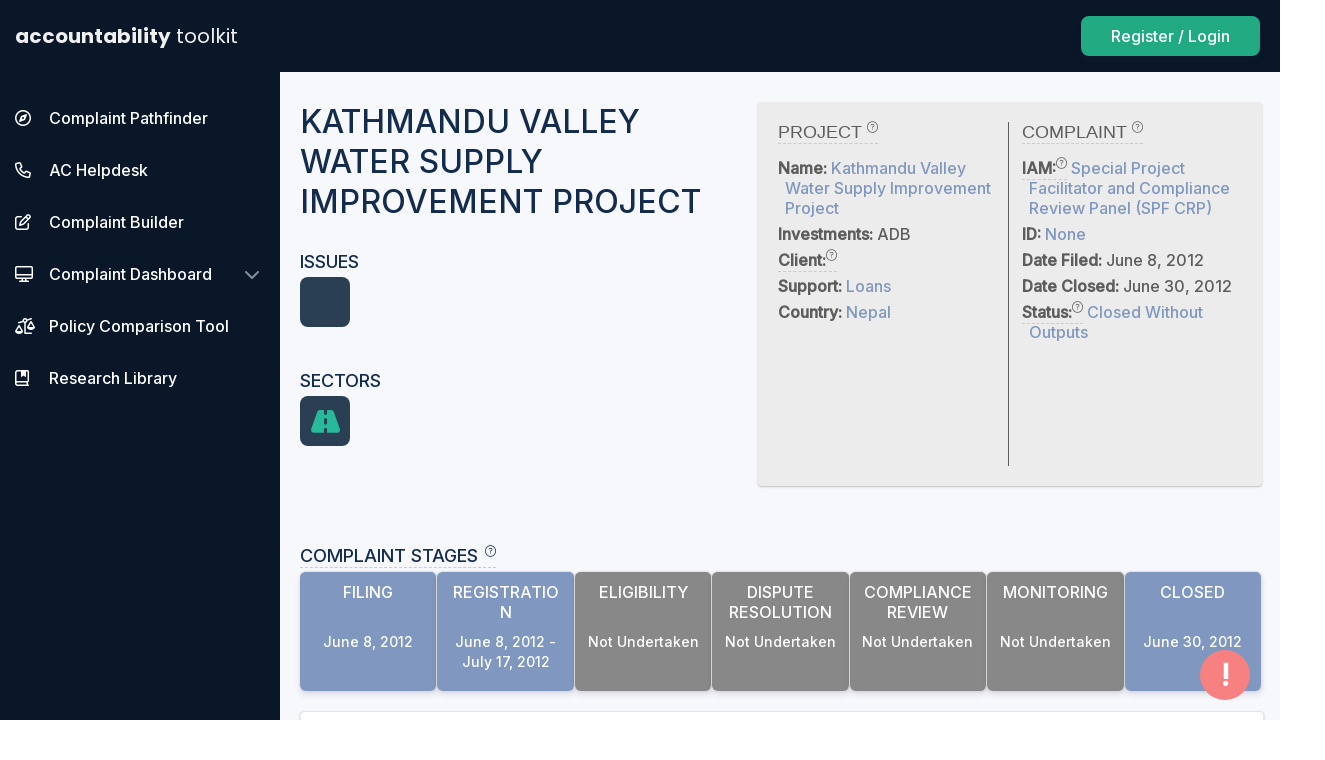

--- FILE ---
content_type: text/html; charset=utf-8
request_url: https://accountabilityconsole.com/complaints/kathmandu-valley-water-supply-improvement-project/
body_size: 411545
content:
<!DOCTYPE html>
<html lang="en">




  <head>
    <!-- Global site tag (gtag.js) - Google Analytics -->
    
    <script async src="https://www.googletagmanager.com/gtag/js?id=UA-106772232-2"></script>
    <script>
      window.dataLayer = window.dataLayer || [];
      function gtag(){dataLayer.push(arguments);}
      gtag('js', new Date());
      gtag('config', 'UA-106772232-2');
      
    </script>
    <!-- Hotjar Tracking Code for https://www.accountabilityconsole.com -->
    <script>
      (function(h,o,t,j,a,r){
          h.hj=h.hj||function(){(h.hj.q=h.hj.q||[]).push(arguments)};
          h._hjSettings={hjid:2275956,hjsv:6};
          a=o.getElementsByTagName('head')[0];
          r=o.createElement('script');r.async=1;
          r.src=t+h._hjSettings.hjid+j+h._hjSettings.hjsv;
          a.appendChild(r);
      })(window,document,'https://static.hotjar.com/c/hotjar-','.js?sv=');
    </script>
    
    <meta name="viewport" content="width=device-width, initial-scale=1">
    <title>Kathmandu Valley Water Supply Improvement Project | Accountability Toolkit</title>
    <meta name="Description" content="Complaint Details About Kathmandu Valley Water Supply Improvement Project.">
    <script src="https://kit.fontawesome.com/e04cd37bed.js" crossorigin="anonymous"></script>
    <link href="https://fonts.googleapis.com/css?family=Josefin+Sans|Poppins:400,500,700|Inter:500|Work+Sans:600" rel="stylesheet">
    <!-- jQuery -->
    <script type="text/javascript" src="https://cdnjs.cloudflare.com/ajax/libs/jquery/3.4.1/jquery.min.js"></script>
    <link rel="stylesheet" href="https://cdnjs.cloudflare.com/ajax/libs/jqueryui/1.12.1/jquery-ui.min.css" integrity="sha512-aOG0c6nPNzGk+5zjwyJaoRUgCdOrfSDhmMID2u4+OIslr0GjpLKo7Xm0Ao3xmpM4T8AmIouRkqwj1nrdVsLKEQ==" crossorigin="anonymous" />
    <script async type="text/javascript" src="https://aconsole-static.s3.amazonaws.com/static/js/jquery-ui.min.js"></script>
    <script type="text/javascript" src="https://translate.google.com/translate_a/element.js?cb=googleTranslateElementInit"></script>
    <link rel="stylesheet" href="https://aconsole-static.s3.amazonaws.com/static/css/icons.css">
    <link rel="stylesheet" href="https://aconsole-static.s3.amazonaws.com/static/css/utilities.css">
    
    <link rel="stylesheet" href="https://aconsole-static.s3.amazonaws.com/static/css/main.min.css">
    <link rel="icon" href="https://aconsole-static.s3.amazonaws.com/static/images/ac_logo.png">
    
   
    <link rel="stylesheet" href="https://aconsole-static.s3.amazonaws.com/static/css/footable.standalone.css">
    <link rel="stylesheet" href="https://aconsole-static.s3.amazonaws.com/static/css/calendar.css">
    

    
<!--     <script type="text/javascript" src="https://aconsole-static.s3.amazonaws.com/static/js/moment.js"></script> -->
    <script type="text/javascript" src="https://cdnjs.cloudflare.com/ajax/libs/jquery-footable/3.1.6/footable.min.js"></script>
    <script type="text/javascript" src="https://aconsole-static.s3.amazonaws.com/static/js/selectize.js"></script>
    <!-- <script type="text/javascript" src="https://aconsole-static.s3.amazonaws.com/static/js/jquery.tablesorter.js"></script> -->
    <script type="text/javascript" src="https://aconsole-static.s3.amazonaws.com/static/js/sortablejs/Sortable.js"></script>
    <script type="text/javascript" src="https://aconsole-static.s3.amazonaws.com/static/js/google_chart_loader.js"></script>
    
    <link rel="stylesheet" type="text/css" href="https://aconsole-static.s3.amazonaws.com/static/css/selectize.css" />
    
    
    
    
  </head>

  <body>
<!--   <noscript id="deferred-styles">
    <link rel="stylesheet" href="https://aconsole-static.s3.amazonaws.com/static/css/jquery-ui.min.css">
    <link rel="stylesheet" href="https://aconsole-static.s3.amazonaws.com/static/css/jquery-ui.theme.min.css">
  </noscript> -->
  
    
    
      <button title="Send Comment" id="id_modalButton" class="Modal-button">!</button>
<div id="id_supportModal" class="Modal">
  <div id="id_modalContent" class="Modal-content Modal-content--short u-800-maxWidth u-centerContent">
    <div class="u-flexBox u-spacebetween-flexBoxJustify">
      <p class="h2 u-montserrat-fontFamily u-uppercase">Contact Us</p><span class="Modal-close u-24-fontSize u-pointer-cursor">&times;</span>
    </div>
    <p class="u-20-paddingTopBottom u-darkgray-color">
      Thank you for taking the time to help us improve the Console.
    </p>
    <form id="id_modalSupportForm" action="/support-item/" method="post" class="u-flexBox u-center-flexBoxJustify r-column-flexDirection">
      <div class="u-1-flex u-400-maxWidth u-10-marginRight r-0-margin">
        
        <input type="hidden" name="csrfmiddlewaretoken" value="5W4FUE460z8y9JQnA53NsGb2Xq1zBLyVlOZK8d6bew5kQhUDMHtCyFclj5NAtCgl">
        
          
          <div class="u-30-marginBottom">
            
            <div class="Form-label">
              Current Location
            </div>
            
            <input type="text" name="url" value="/complaints/kathmandu-valley-water-supply-improvement-project/" readonly style="background-color:#CACACA;" class="InputField u-100pct-width r-100pct-width" maxlength="200" required id="id_url">
            
          </div>
          
        
          
          <div class="u-30-marginBottom">
            
            <div class="Form-label">
              Name
            </div>
            
            <input type="text" name="name" class="InputField u-100pct-width r-100pct-width" maxlength="255" id="id_name">
            
          </div>
          
        
          
          <div class="u-30-marginBottom">
            
            <div class="Form-label">
              Email
            </div>
            
            <input type="text" name="email" class="InputField u-100pct-width r-100pct-width" maxlength="255" id="id_email">
            
          </div>
          
        
          
          <div class="u-30-marginBottom">
            
            <div class="Form-label">
              Category
            </div>
            
            <select name="category" class="u-100pct-width InputField--selectize r-100pct-width" id="id_category">
  <option value="bug">Bug</option>

  <option value="annoyance">Annoyance</option>

  <option value="question">Question</option>

  <option value="suggestion" selected>Suggestion</option>

  <option value="other">Other</option>

</select>
            
          </div>
          
        
          
        
          
          <div class="u-30-marginBottom">
            
            <input type="hidden" name="recaptcha" id="id_recaptcha">
            
          </div>
          
        
          
          <div class="u-30-marginBottom">
            
            <input type="hidden" name="params" id="id_params">
            
          </div>
          
        
      </div>
      <div class="u-1-flex u-400-maxWidth u-10-marginLeft r-0-margin">
        <div class="Form-label">
          Comments
        </div>
        <textarea name="comments" cols="40" rows="10" style="height: 328px;" class="InputField u-100pct-width InputField--textarea u-100pct-width" required id="id_comments">
</textarea>
        <input type="submit" style="float:right;" class="FormButton u-20-marginTop" value="Submit">
      </div>
    </form>
    <p class="CaptchaText" style="margin-top:50px">This site is protected by reCAPTCHA and the Google
        <a href="https://policies.google.com/privacy">Privacy Policy</a> and
        <a href="https://policies.google.com/terms">Terms of Service</a> apply.
      </p>
      <script src="https://www.google.com/recaptcha/api.js?render=6Le9OMEUAAAAAJAdoUqMk4Ri7VyjfJUnbf6z6u-w"></script>
      <script>
        grecaptcha.ready(function() {
          $('#id_modalSupportForm').submit(function(e){
            var form = this;
            e.preventDefault()
            grecaptcha.execute('6Le9OMEUAAAAAJAdoUqMk4Ri7VyjfJUnbf6z6u-w', {action: 'contactform'}).then(function(token) {
              $('#id_modalSupportForm').find( '#id_recaptcha' ).val(token);
              form.submit();
            });
          });
        });
      </script>
  </div>
</div>
      
      
      
      
    

    
      

<div class="Header u-flexBox u-spacebetween-flexBoxJustify u-center-flexBoxAlign">
  <a id="id_logo" href="/toolkit/" class="Logo u-flexBox u-center-flexBoxAlign">
    accountability <span class="u-regular-fontWeight u-5-paddingLeft"> toolkit</span>
  </a>
  
  <div class="Header-sections u-flexBox u-end-flexBoxJustify u-center-flexBoxAlign">
    <div id="google_translate_element" class="Header-section r-none-display">
    </div>
    
      <a class="FormButton u-inter-fontFamily u-20-marginRight u-16-fontSize u-500-fontWeight r-none-display" style="padding:12px 30px; border-radius:8px;"
        href="/accounts/login/">
        Register / Login
      </a>
    
  </div>
  <span class="u-none-display r-flexBox u-center-flexBoxAlign">
    <i class="icon-search SearchIcon u-20-fontSize u-white-color u-10-paddingRight u-pointer-cursor"></i>
    <a class="Hamburger toggle-overlay"><i class="icon-menu u-20-marginTop u-30-marginRight"></i></a>
  </span>
</div>
<div class="SearchBar-responsive--container u-none-display">
  <form method="post" action="/search/">
    <input type="hidden" name="csrfmiddlewaretoken" value="uJyFs1pLEcWQ5C84td5b5W55LPp4p1EFPl43cxl5db4Dz7QYMoXxY4m0GR9i7c5K">
    <input id="id_r_search_bar"
           class="SearchBar SearchBar-responsive u-100pct-width InputField--nofocus"
           type="text"
           name="search_query"
           placeholder="Search for a Case, Project, IAM, Bank, or Contact"
           
           autocomplete="on">
  </form>
</div>


    

    <main class="u-flexBox">
      
        
  <div class="Sidebar">
    
    <div class="Sidebar-item ">
      <a id="id_sidebarPathfinder" href="/pathfinder/" 
            class="u-flexBox u-spacebetween-flexBoxJustify u-center-flexBoxAlign u-10-paddingBottom SlideDown-button">
        <p>
          <i class="Icon fa fa-regular fa-compass u-10-marginRight" aria-hidden="true"></i>
          <span>Complaint Pathfinder</span>
        </p>
      </a>
    </div>
    <div class="Sidebar-item ">
      <a id="id_sidebarHelpdesk" href="/helpdesk/" 
            class="u-flexBox u-spacebetween-flexBoxJustify u-center-flexBoxAlign u-10-paddingBottom SlideDown-button">
        <p>
          <i class="Icon fa fa-regular fa-phone u-10-marginRight" aria-hidden="true"></i>
          <span>AC Helpdesk</span>
        </p>
      </a>
    </div>
    <div class="Sidebar-item ">
      <a id="id_sidebarBuilder" href="/pathfinder/complaint-builder" 
            class="u-flexBox u-spacebetween-flexBoxJustify u-center-flexBoxAlign u-10-paddingBottom SlideDown-button">
        <p>
          <i class="Icon fa fa-regular fa-pen-to-square u-10-marginRight" aria-hidden="true"></i>
          <span>Complaint Builder</span>
        </p>
      </a>
    </div>
    <div class="Sidebar-item SlideDown-parent ">
      <div id="id_sidebarDashboard" href="/complaint-dashboard/" 
            class="u-flexBox u-spacebetween-flexBoxJustify u-center-flexBoxAlign u-10-paddingBottom SlideDown-button">
        <p>
          <i class="Icon fa fa-regular fa-desktop u-10-marginRight" aria-hidden="true"></i>
          <a href="/complaint-dashboard/">Complaint Dashboard</a></span>
        </p>
        <i class="fa fa-chevron-down" aria-hidden="true"></i>
      </div>
      <div class="SlideDown-content">
        <a href="/complaints/visualize/"
            id="id_complaints_visualize"
            class="Sidebar-subitem">Visualize</a>
        <a href="/complaints/"
            id="id_all_complaints"
            class="Sidebar-subitem">Complaint List</a>
        <a href="/complaints/map/"
            id="id_complaints_map"
            class="Sidebar-subitem">Complaint Map</a>
        <a href="/docsearch/"
            id="id_docsearch"
            class="Sidebar-subitem">Document Search</a>
        <a href="/support/glossary/"
            id="id_glossary"
            class="Sidebar-subitem">Glossary</a>
      </div>
    </div>
    <div class="Sidebar-item ">
      <a id="id_sidebarBenchmarks" href="/compare-policies/" 
            class="u-flexBox u-spacebetween-flexBoxJustify u-center-flexBoxAlign u-10-paddingBottom SlideDown-button">
        <p>
          <i class="Icon fa fa-regular fa-scale-unbalanced u-10-marginRight" aria-hidden="true"></i>
          <span>Policy Comparison Tool</span>
        </p>
      </a>
    </div>
    <div class="Sidebar-item ">
      <a id="id_arg" href="/stories/" 
            class="u-flexBox u-spacebetween-flexBoxJustify u-center-flexBoxAlign u-10-paddingBottom SlideDown-button">
        <p>
          <i class="Icon fa fa-regular fa-book-bookmark u-10-marginRight" aria-hidden="true"></i>
          <span>Research Library</span>
        </p>
      </a>
    </div>
    
    
    
    
  </div>


      
      <div class="Content-background">
        
        
          
          
          <div class="LoadingPage">
            <div class="Spinner"></div>
            <p class="u-darkgray-color u-18-fontSize u-center-textAlign u-montserrat-fontFamily">Loading...</p>
          </div>
          
          
          
  
  <div class="Content">
    <div class="u-1080-maxWidth u-centerContent">
      <div class="u-flexBox u-30-paddingTopBottom r-column-flexDirection">
        <div class="u-1-flex">
          <h3 class="h3 u-uppercase u-montserrat-fontFamily u-10-marginRight">Kathmandu Valley Water Supply Improvement Project</h3>
          <p class="u-uppercase u-montserrat-fontFamily u-18-fontSize u-5-paddingBottom u-30-marginTop">Issues</p>
          <div class="u-flexBox u-borderBox u-30-marginBottom u-500-maxWidth u-wrap-flexWrap">
            
              <div class="CategoryBox u-1-flex Tooltip-parent">
                <a href="/complaints/?issues=23"><i class="CategoryIcon  u-20-marginRight"></i></a>
                <div class="Tooltip GridItem">
                  <p class="h4 u-uppercase u-montserrat-fontFamily u-20-paddingBottom u-darkgray-color">Unknown</p>
                  <p class="u-gray-color u-7-paddingBottom"><span class="u-heavy-fontWeight">Description: </span></p>
                  <p class="u-gray-color u-7-paddingBottom"><span class="u-heavy-fontWeight">Complaints with this Issue: </span>914</p>
                  <p class="u-7-paddingBottom"><a class="u-blue-color UnderlineEffect" href="/complaints/?issues=23">Browse Complaints</a></p>
                </div>
              </div>
            
          </div>
          <p class="u-uppercase u-montserrat-fontFamily u-18-fontSize u-5-paddingBottom u-30-marginTop">Sectors</p>
          <div class="u-flexBox u-borderBox u-30-marginBottom r-40-paddingBottom u-wrap-flexWrap">
            
              <div class="CategoryBox u-1-flex Tooltip-parent">
                <a href="/complaints/?sectors=1"><i class="CategoryIcon fas fa-road u-20-marginRight"></i></a>
                <div class="Tooltip GridItem">
                  <p class="h4 u-uppercase u-montserrat-fontFamily u-20-paddingBottom u-darkgray-color">Infrastructure</p>
                  <p class="u-gray-color u-7-paddingBottom"><span class="u-heavy-fontWeight">Description: </span>Project relates to construction or improvement of large structures, facilities, or public works projects. Examples include roads and other transportation projects, sanitation and water treatment facilities, power plants, and industrial facilities.</p>
                  <p class="u-gray-color u-7-paddingBottom"><span class="u-heavy-fontWeight">Complaints in this Sector: </span>1183</p>
                  <p class="u-7-paddingBottom"><a class="u-blue-color UnderlineEffect" href="/complaints/?sectors=1">Browse Complaints</a></p>
                </div>
              </div>
            
          </div>
        </div>
        <div class="ComplaintInfo">
          <div>
            <p class="ComplaintInfo--title"><span class="GlossaryTerm" title="A complaint is a submission to an IAM that raises concerns about actual or potential harm related to an IFI-supported project.">Project <i class="fal fa-question-circle LeftSpace"></i></span></p>
            <p><strong>Name: </strong><a href="/projects/kathmandu-valley-water-supply-improvement-project">Kathmandu Valley Water Supply Improvement Project</a></p>
            <p><strong>Investments: </strong>ADB </a></p>
            <!-- <p><strong>Bank: </strong><a href="/complaints/?investments__bank=5">Asian Development Bank</a></p> -->
            <p><strong><span class="GlossaryTerm" title="The client of an international financial institution (IFI) is the entity provided with funds to manage and/or implement an IFI project. Clients may be public or private entities.">Client:<i class="fal fa-question-circle LeftSpace"></i></span> </strong></p>
            <p><strong>Support: </strong><a href="/complaints/?investments__investment_type=1">Loans</a></p>
            <p><strong>Country: </strong><a href="/complaints/?country=44">Nepal</a></p>
          </div>
          <div class="u-20-paddingLeft">
            <p class="ComplaintInfo--title"><span class="GlossaryTerm" title="A complaint is a submission to an IAM that raises concerns about actual or potential harm related to an IFI-supported project.">Complaint <i class="fal fa-question-circle LeftSpace"></i></span></p>
            <p><strong><span class="GlossaryTerm" title="An independent accountability mechanism (IAM) is a citizen-driven complaint office of an IFI that operates independently of the IFI project teams. IAMs receive and respond to complaints regarding social and environmental concerns related to IFI-supported projects. Most IAMs offer two functions for addressing complaints: dispute resolution and compliance review.">IAM:<i class="fal fa-question-circle LeftSpace"></i></span> </strong><a href="/compare-policies/special-project-facilitator-and-compliance-review-panel/">Special Project Facilitator and Compliance Review Panel (SPF CRP)</a></p>
            <p><strong>ID: </strong><a href="https://www.adb.org/sites/default/files/page/161873/adb-accountability-mechanism-complaints-registry.pdf" target="_blank">None</a></p>
            <p><strong>Date Filed: </strong>June 8, 2012</p>
            
              <p><strong>Date Closed: </strong>June 30, 2012</p>
            
            <p><strong><span class="GlossaryTerm" title="Status refers to a complaint&#x27;s state in the IAM process. A complaint&#x27;s status can be Active, Monitoring, Closed With Outputs, Closed With Outputs Outside Process, or Closed Without Outputs.">Status:<i class="fal fa-question-circle LeftSpace"></i></span> </strong><a href="/complaints/?status=closed_no_results">Closed Without Outputs</a></p>
            <p></p>
            <!-- <p class="u-10-marginBottom"><strong>IAWG Contact: </strong>None</p> -->
            
          </div>
        </div>
      </div>
      
      <div class="r-20-paddingBottom">
        <p class="u-uppercase u-montserrat-fontFamily u-18-fontSize u-5-paddingBottom u-30-marginTop"><span class="GlossaryTerm" title="The complaint process is the IAM&#x27;s process for addressing complaints. The complaint process generally includes the following stages: registration, eligibility, dispute resolution and/or compliance review, and monitoring. The specific process and terminology varies by IAM.">Complaint Stages<i class="fal fa-question-circle LeftSpace"></i></span></p>
        <div class="StatusBar-container u-flexBox r-column-flexDirection">
          
            <div class="GridBox GridBox-responsive u-1-flex Tooltip-parent StatusBackground-blue r-flexBox r-spacebetween-flexBoxJustify">
              <p class="u-montserrat-fontFamily u-center-textAlign u-uppercase u-10-paddingBottom u-40-height r-0-padding r-left-textAlign">Filing</p>
              <p class="u-montserrat-fontFamily u-14-fontSize u-center-textAlign r-0-padding r-right-textAlign">
                
                  June 8, 2012 
                
              </p>
              
              <div class="Tooltip GridItem">
                <p class="h4 u-uppercase u-montserrat-fontFamily u-20-paddingBottom u-darkgray-color">Filing</p>
                <p class="u-gray-color u-7-paddingBottom"><span class="u-heavy-fontWeight">Status: </span><span class="u--color"></span></p>
                
                <p class="u-gray-color u-7-paddingBottom"><span class="u-heavy-fontWeight">Start Date: </span>June 8, 2012</p>
                
                
                
              </div>
              
            </div>
          
            <div class="GridBox GridBox-responsive u-1-flex Tooltip-parent StatusBackground-blue r-flexBox r-spacebetween-flexBoxJustify">
              <p class="u-montserrat-fontFamily u-center-textAlign u-uppercase u-10-paddingBottom u-40-height r-0-padding r-left-textAlign">Registration</p>
              <p class="u-montserrat-fontFamily u-14-fontSize u-center-textAlign r-0-padding r-right-textAlign">
                
                  June 8, 2012 - </p><p class="u-montserrat-fontFamily u-14-fontSize u-center-textAlign">July 17, 2012
                
              </p>
              
              <div class="Tooltip GridItem">
                <p class="h4 u-uppercase u-montserrat-fontFamily u-20-paddingBottom u-darkgray-color">Registration</p>
                <p class="u-gray-color u-7-paddingBottom"><span class="u-heavy-fontWeight">Status: </span><span class="u--color">Closed With Output</span></p>
                
                <p class="u-gray-color u-7-paddingBottom"><span class="u-heavy-fontWeight">Explanation: </span><a href="/complaints/?ineligibility_reasons=11">Outside of mandate</a>; <a href="/complaints/?ineligibility_reasons=16">Forwarded to other body within bank</a></p>
                
                
              </div>
              
            </div>
          
            <div class="GridBox GridBox-responsive u-1-flex Tooltip-parent StatusBackground-darkgray r-flexBox r-spacebetween-flexBoxJustify">
              <p class="u-montserrat-fontFamily u-center-textAlign u-uppercase u-10-paddingBottom u-40-height r-0-padding r-left-textAlign">Eligibility</p>
              <p class="u-montserrat-fontFamily u-14-fontSize u-center-textAlign r-0-padding r-right-textAlign">
                
                  
                  Not Undertaken
                  
                
              </p>
              
              <div class="Tooltip GridItem">
                <p class="h4 u-uppercase u-montserrat-fontFamily u-20-paddingBottom u-darkgray-color">Eligibility</p>
                <p class="u-gray-color u-7-paddingBottom"><span class="u-heavy-fontWeight">Status: </span><span class="u--color">Not Undertaken</span></p>
                
                <p class="u-gray-color u-7-paddingBottom"><span class="u-heavy-fontWeight">Explanation: </span><a href="/complaints/?ineligibility_reasons=8">Case closed in earlier stage</a>; <a href="/complaints/?ineligibility_reasons=8">Case closed in earlier stage</a>, Complaint was originally found ineligible or not registered</p>
                
                
              </div>
              
            </div>
          
            <div class="GridBox GridBox-responsive u-1-flex Tooltip-parent StatusBackground-darkgray r-flexBox r-spacebetween-flexBoxJustify">
              <p class="u-montserrat-fontFamily u-center-textAlign u-uppercase u-10-paddingBottom u-40-height r-0-padding r-left-textAlign">Dispute Resolution</p>
              <p class="u-montserrat-fontFamily u-14-fontSize u-center-textAlign r-0-padding r-right-textAlign">
                
                  
                  Not Undertaken
                  
                
              </p>
              
              <div class="Tooltip GridItem">
                <p class="h4 u-uppercase u-montserrat-fontFamily u-20-paddingBottom u-darkgray-color">Dispute Resolution</p>
                <p class="u-gray-color u-7-paddingBottom"><span class="u-heavy-fontWeight">Status: </span><span class="u--color">Not Undertaken</span></p>
                
                <p class="u-gray-color u-7-paddingBottom"><span class="u-heavy-fontWeight">Explanation: </span><a href="/complaints/?ineligibility_reasons=8">Case closed in earlier stage</a>; <a href="/complaints/?ineligibility_reasons=8">Case closed in earlier stage</a>, Complaint was originally found ineligible or not registered</p>
                
                
              </div>
              
            </div>
          
            <div class="GridBox GridBox-responsive u-1-flex Tooltip-parent StatusBackground-darkgray r-flexBox r-spacebetween-flexBoxJustify">
              <p class="u-montserrat-fontFamily u-center-textAlign u-uppercase u-10-paddingBottom u-40-height r-0-padding r-left-textAlign">Compliance Review</p>
              <p class="u-montserrat-fontFamily u-14-fontSize u-center-textAlign r-0-padding r-right-textAlign">
                
                  
                  Not Undertaken
                  
                
              </p>
              
              <div class="Tooltip GridItem">
                <p class="h4 u-uppercase u-montserrat-fontFamily u-20-paddingBottom u-darkgray-color">Compliance Review</p>
                <p class="u-gray-color u-7-paddingBottom"><span class="u-heavy-fontWeight">Status: </span><span class="u--color">Not Undertaken</span></p>
                
                <p class="u-gray-color u-7-paddingBottom"><span class="u-heavy-fontWeight">Explanation: </span><a href="/complaints/?ineligibility_reasons=8">Case closed in earlier stage</a>; <a href="/complaints/?ineligibility_reasons=8">Case closed in earlier stage</a>, Complaint was originally found ineligible or not registered</p>
                
                
                  <p class="u-gray-color u-7-paddingBottom"><span class="u-heavy-fontWeight">Has Compliance Report: </span>No</p>
                  <p class="u-gray-color u-7-paddingBottom"><span class="u-heavy-fontWeight">Non-Compliance Found: </span>No</p>
                
              </div>
              
            </div>
          
            <div class="GridBox GridBox-responsive u-1-flex Tooltip-parent StatusBackground-darkgray r-flexBox r-spacebetween-flexBoxJustify">
              <p class="u-montserrat-fontFamily u-center-textAlign u-uppercase u-10-paddingBottom u-40-height r-0-padding r-left-textAlign">Monitoring</p>
              <p class="u-montserrat-fontFamily u-14-fontSize u-center-textAlign r-0-padding r-right-textAlign">
                
                  
                  Not Undertaken
                  
                
              </p>
              
              <div class="Tooltip GridItem">
                <p class="h4 u-uppercase u-montserrat-fontFamily u-20-paddingBottom u-darkgray-color">Monitoring</p>
                <p class="u-gray-color u-7-paddingBottom"><span class="u-heavy-fontWeight">Status: </span><span class="u--color">Not Undertaken</span></p>
                
                <p class="u-gray-color u-7-paddingBottom"><span class="u-heavy-fontWeight">Explanation: </span><a href="/complaints/?ineligibility_reasons=8">Case closed in earlier stage</a>; <a href="/complaints/?ineligibility_reasons=8">Case closed in earlier stage</a>, Complaint was originally found ineligible or not registered</p>
                
                
              </div>
              
            </div>
          
            <div class="GridBox GridBox-responsive u-1-flex Tooltip-parent StatusBackground-blue r-flexBox r-spacebetween-flexBoxJustify">
              <p class="u-montserrat-fontFamily u-center-textAlign u-uppercase u-10-paddingBottom u-40-height r-0-padding r-left-textAlign">Closed</p>
              <p class="u-montserrat-fontFamily u-14-fontSize u-center-textAlign r-0-padding r-right-textAlign">
                
                  June 30, 2012 
                
              </p>
              
            </div>
          
        </div>
        <div class="Table u-20-marginBottom r-none-display">
          <p class="Table-title u-20-lineHeight u-20-padding">Timeline</p>
          <div id="id_timeline" ></div>
        </div>
        
        
        
        
        <div class="u-30-marginBottom">
          <a name="complaints"></a>
          <div class="Table-container u-30-marginTopBottom">
  
  <p class="Table-title u-20-lineHeight u-20-padding">Related Complaints</p>
  
  <table id="id_complaintTable" class="FooTable u-30-paddingBottom u-100pct-width" data-paging="true" data-classes="Paginator" data-sorting="true" data-empty="No complaints to display">
    <thead>
      <tr class="Table-header">
        <th class="Table-item u-left-textAlign">  Project</th>
        <th data-breakpoints="xs sm" class="Table-item Table-item--10pct u-left-textAlign">IAM</th>
        <th data-breakpoints="xs sm" class="Table-item Table-item--10pct u-left-textAlign">Country</th>
        <th data-breakpoints="xs sm" class="Table-item Table-item--15pct u-left-textAlign">Date Filed</th>
        <th data-breakpoints="xs sm" class="Table-item Table-item--20pct u-left-textAlign">Status</th>
      </tr>
    </thead>
    <tbody class="Table-body">
      
      <tr class="Table-row">
        <td class="Table-item">
          <a href="/complaints/kathmandu-valley-water-supply-improvement-project-additional-financing/">
            Kathmandu Valley Water Supply Improvement Project - Additional Financing
          </a>
        </td>
        <td class="Table-item">
          <a iam="ADB SPF CRP" href="/complaints/kathmandu-valley-water-supply-improvement-project-additional-financing/">
            ADB SPF CRP 
          </a>
        </td>
        <td class="Table-item">
          <a country="Nepal" href="/complaints/kathmandu-valley-water-supply-improvement-project-additional-financing/">
            Nepal
          </a>
        </td>
        <td class="Table-item">
          <a timestamp="20190128" href="/complaints/kathmandu-valley-water-supply-improvement-project-additional-financing/">
            28/01/2019
          </a>
        </td>
        <td class="Table-item">
          <a status="closed_no_results" href="/complaints/kathmandu-valley-water-supply-improvement-project-additional-financing/">
            Closed Without Outputs
          </a>
        </td>
      </tr>
      
    </tbody>
  </table>
</div>
        </div>
        
        
      </div>




      
    





      

    </div>
  </div>


        </div>
      </div>
      <div class="ToDoBar u-200-width u-none-display">
        <div class="todo todo-form u-text-cursor" style="padding:0 0 0 10px">
          <div class="todo-content u-1-flex">
            <!-- <form id="id_newActionItem" method="post" action="/action-items/update/" class="u-flexBox u-20-paddingTopBottom">
              <input type="hidden" name="csrfmiddlewaretoken" value="5W4FUE460z8y9JQnA53NsGb2Xq1zBLyVlOZK8d6bew5kQhUDMHtCyFclj5NAtCgl">
              
              
              <input type="text" name="add_action_item" class="todo-text u-darkgray-color u-100pct-width" placeholder="Add New To-Do">
            </form> -->
            
          </div>
        </div>
        
      </div>
    </main>

    <footer class="Footer" style="background-color: #0A1729;">
      <div class="u-flexBox u-spacebetween-flexBoxJustify u-start-flexBoxAlign u-1200-maxWidth u-centerContent u-center-flexBoxAlign u-100pct-height r-column-flexDirection u-60-paddingTop u-60-paddingBottom">
  <div>
    <p><a class="u-white-color r-20-paddingBottom" href="http://www.accountabilitycounsel.org/" target="_blank"><img src="https://aconsole-static.s3.us-west-1.amazonaws.com/media/public/Accountability+Counsel_Logo_White+shorter.PNG" style="max-height:50px;"></a></p>
    <p class="u-white-color u-30-paddingTop">&copy;2026 All Rights Reserved</p>
  </div>
  <a href="https://www.accountabilitycounsel.org/contact-us/" class="u-white-color r-20-paddingBottom UnderlineEffect">Contact</a>
  <a href="https://www.accountabilitycounsel.org/about-us/" class="u-white-color r-20-paddingBottom UnderlineEffect">About</a>
  <a href="/privacy/" class="u-white-color r-20-paddingBottom UnderlineEffect">Privacy Policy</a>
  <a href="/terms/" class="u-white-color r-20-paddingBottom UnderlineEffect">Terms of Use</a>

</div>
    </footer>
    <!-- <div class="Sidebar">
      <p>some stuff</p>
      <p>more stuff</p>
    </div> -->
    
  <script type="text/javascript">
 // $('.dropdown-filter').click(function() {
 //   $('.dropdown-filter-content').toggle();
 // });
  $('.ShowFilter').click(function() {
      $('.Filters').toggle();
    });

// add filter selection to url as parameter
  $('.Filter').change(function() {
    var filterString = JSON.parse('');
    var filterItem = $(this).attr('name') + '=' + $(this).val();
    // add selected option to string if it isn't already there
    if (filterString.indexOf(filterItem) < 0) {
      if (filterString == '') {
        filterString = '?' + filterItem;
      } else {
        filterString += '&' + filterItem;
      }
    }
    updateUrl(filterString);
  });

 $('.FilterBox').click(function() {
   var filterString = JSON.parse('');
   filterString = filterString.replace('?' + $(this).attr('id'), '');
   filterString = filterString.replace('&' + $(this).attr('id'), '');
   if (filterString.indexOf('?') != 0) {
     filterString = '?' + filterString;
   }
   updateUrl(filterString);
 });

 function updateUrl(filterString) {
   var baseUrl = window.location.origin + window.location.pathname;
   location.assign(baseUrl + filterString);
 }
</script>

  <script type="text/javascript">

  $(".FooTable").each(function() {
    $( this ).footable({
        // "paging": {
        //     "enabled": true,
        //     "limt": 20
        // }
    });
  }); 
  // $(".SortTable").each(function() {
  //   $( this ).tablesorter();
  // }); 
    

</script>
  <script type="text/javascript">
    $( ".Content-background" ).on("click", '#id_follow_complaint.Clickable', function() {
      var btn = $( this );
      $.ajax({
        url: '/complaints/kathmandu-valley-water-supply-improvement-project/subscribe/',
        data: {
          'complaint': 324,
        },
        dataType: 'json',
        method: 'GET',
        success: function( data ) {
          btn.find( '.FormButton-text' ).text('');
          btn.addClass( 'Clicked' );
          btn.removeClass( 'Clickable' );
          btn.parent().append('<span class="Following--parent"><span class="Following">Following</span><span> (<a id="id_unfollow_complaint">Unfollow</a>)</span></span>')
          console.log(data);
        }
      });
    });
    $( ".Content-background" ).on("click", "#id_unfollow_complaint", function() {
      var btn = $( '#id_follow_complaint' );
      $.ajax({
        url: '/complaints/kathmandu-valley-water-supply-improvement-project/subscribe/',
        data: {
          'complaint': 324,
        },
        dataType: 'json',
        method: 'GET',
        success: function( data ) {
          btn.find( '.FormButton-text' ).text('Follow');
          btn.removeClass( 'Clicked' );
          btn.addClass( 'Clickable' );
          btn.parent().find( '.Following--parent' ).remove();
          console.log(data);
        }
      });
    })
  </script>
<!-- <script type="text/javascript">
// Load the Visualization API and the corechart package.
  google.charts.load('current', {'packages':['corechart']});

  // Set a callback to run when the Google Visualization API is loaded.
  google.charts.setOnLoadCallback(drawSectorChart);

  // Callback that creates and populates a data table,
  // instantiates the pie chart, passes in the data and
  // draws it.
  function drawSectorChart() {

    // Create the data table.
    var data = new google.visualization.DataTable();
    data.addColumn('date', 'Date');
    data.addColumn('number', 'Case Stage');
    data.addColumn('number', ' Average');
    data.addRows([
    
    ]);

    // Set chart options
    var options = {
                  'legend': 'bottom',
                  'height':400,
                  bar: {groupWidth: "10%"},
                  seriesType: 'line',
                  // series: {0: {type: 'line', color: '#129DEE', pointSize: 12, pointShape: 'square'},
                  //   1: {type: 'bar', color: '#3366CC'}
                  // },
                  series: {1: {type: 'bars',}},
                  // vAxis: { gridlines: {color: '#E5E5E6'}},
                  vAxis: { ticks: [{ v: 0, f: 'Filed'}, {v: 1, f: 'Registered'}, {v: 2, f: 'Eligibile'}, {v: 3, f: 'PS Initiated'}, {v: 4, f: 'PS Ended'}, {v: 5, f: 'CR Initiated'}, {v: 6, f: 'CR Ended'}, {v: 7, f: 'Closed'}]},
                  hAxis: { color: '#5D5D5D'}
                }

    // Instantiate and draw our chart, passing in some options.
    var chart = new google.visualization.ComboChart(document.getElementById('id_timelinechart'));
    chart.draw(data, options);
  }
</script> -->
<script type="text/javascript">
  jQuery(function($){
    $("#id_sortDateTable").footable();
  });
</script>

<script type="text/javascript">
  google.charts.load("current", {packages:["timeline"]});
  google.charts.setOnLoadCallback(drawChart);
  function drawChart() {
    var container = document.getElementById('id_timeline');
    var chart = new google.visualization.Timeline(container);
    var dataTable = new google.visualization.DataTable();
    dataTable.addColumn({ type: 'string', id: 'Term' });
    dataTable.addColumn({ type: 'string', id: 'Stage' });
    dataTable.addColumn({'type': 'string', 'role': 'tooltip', 'p': {'html': true}});
    dataTable.addColumn({ type: 'date', id: 'Start' });
    dataTable.addColumn({ type: 'date', id: 'End' });
    dataTable.addRows([
      ['Complaint', 'Kathmandu Valley Water Supply Improvement Project', '<div class="Tooltip"><p><strong>Kathmandu Valley Water Supply Improvement Project</strong></p><p>June 8, 2012 to June 30, 2012</p><p>Duration:  days</p><p><strong>Status: Closed Without Outputs</strong></p></div>', new Date(2012, 5, 8), new Date(2012, 5, 30)],
      
        
        [ 'Filing', 'Filing', '<div class="Tooltip"><p><strong>Filing</strong></p><p>June 8, 2012 to </p><p>Duration: Ongoing</p><p><strong>Status: </strong></p></div>', new Date(2012, 5, 8), new Date(2012, 5, 8)],
        
      
      
        
        [ 'Registration', 'Registration', '<div class="Tooltip"><p><strong>Registration</strong></p><p>June 8, 2012 to July 17, 2012</p><p>Duration: 39 days</p><p><strong>Status: Closed With Output</strong></p></div>', new Date(2012, 5, 8), new Date(2012, 6, 17)],
        
      
      
        
      
      
        
      
      
        
      
      
        
      
      
        
        [ 'Closed', 'Closed', '<div class="Tooltip"><p><strong>Closed</strong></p><p>June 30, 2012 to </p><p>Duration: Ongoing</p><p><strong>Status: </strong></p></div>', new Date(2012, 5, 30), new Date(2012, 5, 30)],
        
      
      
      ]);
    var options = {
      // timeline: { showRowLabels: false },
      timeline: { 
        rowLabelStyle: { fontName: 'Montserrat' }, 
        barLabelStyle: { fontName: 'Montserrat', color: '#FFFFFF' } 
      }, 
      height: 300,
      tooltip: { isHtml: true },
      colors: ['#8097BF'],
    };

    chart.draw(dataTable, options);
    nowLine('id_timeline');

    google.visualization.events.addListener(chart, 'onmouseover', function(obj){
      if(obj.row == 0){
        $('.google-visualization-tooltip').css('display', 'none');
      }
      nowLine('id_timeline');
    })
    google.visualization.events.addListener(chart, 'onmouseout', function(obj){
      nowLine('id_timeline');
    })

  }
  function createCustomHTMLContent(flagURL, totalGold, totalSilver, totalBronze) {
    return '<div style="padding:20px;">' +
      '<img src="' + flagURL + '" style="width:75px;height:50px"><br/>' +
      '<table class="medals_layout">' + '<tr>' +
      '<td><img src="https://upload.wikimedia.org/wikipedia/commons/1/15/Gold_medal.svg" style="width:25px;height:25px"/></td>' +
      '<td><b>' + totalGold + '</b></td>' + '</tr>' + '<tr>' +
      '<td><img src="https://upload.wikimedia.org/wikipedia/commons/0/03/Silver_medal.svg" style="width:25px;height:25px"/></td>' +
      '<td><b>' + totalSilver + '</b></td>' + '</tr>' + '<tr>' +
      '<td><img src="https://upload.wikimedia.org/wikipedia/commons/5/52/Bronze_medal.svg" style="width:25px;height:25px"/></td>' +
      '<td><b>' + totalBronze + '</b></td>' + '</tr>' + '</table>' + '</div>';
  }
  function nowLine(div){

  //get the height of the timeline div
    var height;
    $('#' + div + ' rect').each(function(index){
      var x = parseFloat($(this).attr('x'));
      var y = parseFloat($(this).attr('y'));
      
      if(x == 0 && y == 0) {height = parseFloat($(this).attr('height'))}
    })

    var nowWord = $('#' + div + ' text:contains("Today")');
    
    nowWord.prev().first().attr('height', height + 'px').attr('width', '3px').attr('y', '0');
  }
</script>

 <script type="text/javascript">

    $('.NoteFilter').change(function() {
      // var filterString = JSON.parse('');
      var filterItem = $(this).attr('name') + '=' + $(this).val();
      // add selected option to string if it isn't already there
      filterString = '?' + filterItem;

      updateUrl(filterString);
    });

   function updateUrl(filterString) {
     var baseUrl = window.location.origin + window.location.pathname;
     location.assign(baseUrl + filterString);
   }
  </script>

    
    <script async type="text/javascript">
      var support_modal = document.getElementById('id_supportModal');
      var btn = document.getElementById("id_modalButton");
      var support_span = document.getElementsByClassName("Modal-close")[0];
      btn.onclick = function() {
        $( support_modal ).fadeIn();
      }
      support_span.onclick = function() {
        $( support_modal ).fadeOut();
      }
      window.onclick = function(event) {
        if (event.target == support_modal) {
          $( support_modal ).fadeOut();
        }
      }
    </script>
    
    
    <script>
    $(document).ready(function() {
        $(".LoadingPage").hide();
      });
    </script>
    
<!--     <script>
      var loadDeferredStyles = function() {
        var addStylesNode = document.getElementById("deferred-styles");
        var replacement = document.createElement("div");
        replacement.innerHTML = addStylesNode.textContent;
        document.body.appendChild(replacement)
        addStylesNode.parentElement.removeChild(addStylesNode);
      };
      var raf = window.requestAnimationFrame || window.mozRequestAnimationFrame ||
          window.webkitRequestAnimationFrame || window.msRequestAnimationFrame;
      if (raf) raf(function() { window.setTimeout(loadDeferredStyles, 0); });
      else window.addEventListener('load', loadDeferredStyles);
    </script> -->
    
    <script async type="text/javascript">
      $(function() {
        $('.SearchBar').autocomplete({
          delay: 0,
          source: [{"label": "Complaint: 10 MW Biomass Feasibility Study project in the Harding (IRM)", "value": "10 MW Biomass Feasibility Study project in the Harding", "category": "Complaints"}, {"label": "Complaint: 120 MW Malicounda Dual Fuel Power Project in Senegal (IRM)", "value": "120 MW Malicounda Dual Fuel Power Project in Senegal", "category": "Complaints"}, {"label": "Complaint: 125 MW Coal-Fired Power Plant in Sendou (IRM)", "value": "125 MW Coal-Fired Power Plant in Sendou", "category": "Complaints"}, {"label": "Complaint: 125 MW Coal-Fired Power Plant in Sendou (IRM)", "value": "125 MW Coal-Fired Power Plant in Sendou", "category": "Complaints"}, {"label": "Complaint: 45007-004 UB USGADIP Tranch - 2 Consulting Services for Institutional Strengthening and Capacity Building - CS02 (SPF CRP)", "value": "45007-004 UB USGADIP Tranch - 2 Consulting Services for Institutional Strengthening and Capacity Building - CS02", "category": "Complaints"}, {"label": "Complaint: 4 MW Hydro Power Project Thack Chilas (SPF CRP)", "value": "4 MW Hydro Power Project Thack Chilas", "category": "Complaints"}, {"label": "Complaint: 700 Schools National Program (MICI)", "value": "700 Schools National Program", "category": "Complaints"}, {"label": "Complaint: A4 Motorway, Zgorzelec - Krzyowa (CM)", "value": "A4 Motorway, Zgorzelec - Krzyowa", "category": "Complaints"}, {"label": "Complaint: ABCI Investments (CAO)", "value": "ABCI Investments", "category": "Complaints"}, {"label": "Complaint: Abidjan 4th Bridge (IRM)", "value": "Abidjan 4th Bridge", "category": "Complaints"}, {"label": "Complaint: Abidjan Urban Transport Project (IRM)", "value": "Abidjan Urban Transport Project", "category": "Complaints"}, {"label": "Complaint: Abidjan Urban Transport Project (IRM)", "value": "Abidjan Urban Transport Project", "category": "Complaints"}, {"label": "Complaint: Abidjan Urban Transport Project (IRM)", "value": "Abidjan Urban Transport Project", "category": "Complaints"}, {"label": "Complaint: Accelerating Infrastructure Investment Facility in India - Tranche 1 (SPF CRP)", "value": "Accelerating Infrastructure Investment Facility in India - Tranche 1", "category": "Complaints"}, {"label": "Complaint: Accelerating Sanitation for All in Asia and the Pacific (SPF CRP)", "value": "Accelerating Sanitation for All in Asia and the Pacific", "category": "Complaints"}, {"label": "Complaint: Accelerating Sanitation for All in Asia and the Pacific (SPF CRP)", "value": "Accelerating Sanitation for All in Asia and the Pacific", "category": "Complaints"}, {"label": "Complaint: AccessBank (CAO)", "value": "AccessBank", "category": "Complaints"}, {"label": "Complaint: Access to Clean Energy Investment Program (SPF CRP)", "value": "Access to Clean Energy Investment Program", "category": "Complaints"}, {"label": "Complaint: Access to Justice Program (SPF CRP)", "value": "Access to Justice Program", "category": "Complaints"}, {"label": "Complaint: ACME Energy-01 (CAO)", "value": "ACME Energy-01", "category": "Complaints"}, {"label": "Complaint: Aconcagua-01/Santa Barbara (CAO)", "value": "Aconcagua-01/Santa Barbara", "category": "Complaints"}, {"label": "Complaint: Adaptation to Climate Change of the Fishery Sector and Marine-Coastal Ecosystem (MICI)", "value": "Adaptation to Climate Change of the Fishery Sector and Marine-Coastal Ecosystem", "category": "Complaints"}, {"label": "Complaint: ADB project not identified (SPF CRP)", "value": "ADB project not identified", "category": "Complaints"}, {"label": "Complaint: ADB project overruling employer's countries law (SPF CRP)", "value": "ADB project overruling employer's countries law", "category": "Complaints"}, {"label": "Complaint: Addax Bioenergy Project (IRM)", "value": "Addax Bioenergy Project", "category": "Complaints"}, {"label": "Complaint: Aden Free Zone Development (CAO)", "value": "Aden Free Zone Development", "category": "Complaints"}, {"label": "Complaint: AD Hydro Power Limited-01/Himachal Pradesh (CAO)", "value": "AD Hydro Power Limited-01/Himachal Pradesh", "category": "Complaints"}, {"label": "Complaint: AD Hydro Power Limited-02/Jagat Sukh (CAO)", "value": "AD Hydro Power Limited-02/Jagat Sukh", "category": "Complaints"}, {"label": "Complaint: Adjaristsqali Hydropower Project (SPF CRP)", "value": "Adjaristsqali Hydropower Project", "category": "Complaints"}, {"label": "Complaint: Advanced Project Preparedness for Poverty Reduction - Capacity Building for Bihar Urban Infrastructure Development Project (Subproject 16) (SPF CRP)", "value": "Advanced Project Preparedness for Poverty Reduction - Capacity Building for Bihar Urban Infrastructure Development Project (Subproject 16)", "category": "Complaints"}, {"label": "Complaint: Advanced Project Preparedness for Poverty Reduction - Capacity Development of Institutions in the Urban Sector in Rajasthan (Subproject 32) (SPF CRP)", "value": "Advanced Project Preparedness for Poverty Reduction - Capacity Development of Institutions in the Urban Sector in Rajasthan (Subproject 32)", "category": "Complaints"}, {"label": "Complaint: AEF Lesiolo Grain Handlers Limited-01/Nakuru (CAO)", "value": "AEF Lesiolo Grain Handlers Limited-01/Nakuru", "category": "Complaints"}, {"label": "Complaint: AES PNG-01/Roku Village (CAO)", "value": "AES PNG-01/Roku Village", "category": "Complaints"}, {"label": "Complaint: AES PNG-02/Roku Village (CAO)", "value": "AES PNG-02/Roku Village", "category": "Complaints"}, {"label": "Complaint: AES Sonel-01/Douala (CAO)", "value": "AES Sonel-01/Douala", "category": "Complaints"}, {"label": "Complaint: AES Sonel-02/Doula (CAO)", "value": "AES Sonel-02/Doula", "category": "Complaints"}, {"label": "Complaint: AES Sonel - Electricity Supply, Cameroun (CM)", "value": "AES Sonel - Electricity Supply, Cameroun", "category": "Complaints"}, {"label": "Complaint: Afghanistan Resident Mission's Security Measure (non-ADB) (SPF CRP)", "value": "Afghanistan Resident Mission's Security Measure (non-ADB)", "category": "Complaints"}, {"label": "Complaint: Afghanistan: SCRTFP-01/Kabul (CAO)", "value": "Afghanistan: SCRTFP-01/Kabul", "category": "Complaints"}, {"label": "Complaint: Africa Investco-01 (CAO)", "value": "Africa Investco-01", "category": "Complaints"}, {"label": "Complaint: African Bank (CAO)", "value": "African Bank", "category": "Complaints"}, {"label": "Complaint: African Guarantee Fund (IRM)", "value": "African Guarantee Fund", "category": "Complaints"}, {"label": "Complaint: African Lion Mining Fund III (CM)", "value": "African Lion Mining Fund III", "category": "Complaints"}, {"label": "Complaint: Africap Investment Fund (CAO)", "value": "Africap Investment Fund", "category": "Complaints"}, {"label": "Complaint: Agartala City Urban Development Project (SPF CRP)", "value": "Agartala City Urban Development Project", "category": "Complaints"}, {"label": "Complaint: AGL-01/Makhalakidzeebi (CAO)", "value": "AGL-01/Makhalakidzeebi", "category": "Complaints"}, {"label": "Complaint: Agrarian Reform Communities Project II (SPF CRP)", "value": "Agrarian Reform Communities Project II", "category": "Complaints"}, {"label": "Complaint: Agricultural Competitiveness Program (MICI)", "value": "Agricultural Competitiveness Program", "category": "Complaints"}, {"label": "Complaint: Agriculture and Agro-Industry Department (AHAI) projects: Group Risk Management Function (PGFC) & Cashew Development Support Project (PADA) (IRM)", "value": "Agriculture and Agro-Industry Department (AHAI) projects: Group Risk Management Function (PGFC) & Cashew Development Support Project (PADA)", "category": "Complaints"}, {"label": "Complaint: Agri-Vie Fund-01/Kiboga (CAO)", "value": "Agri-Vie Fund-01/Kiboga", "category": "Complaints"}, {"label": "Complaint: Agri-Vie Fund-02/Mubende (CAO)", "value": "Agri-Vie Fund-02/Mubende", "category": "Complaints"}, {"label": "Complaint: Agroinvestbank Equity Investment (PCM)", "value": "Agroinvestbank Equity Investment", "category": "Complaints"}, {"label": "Complaint: Agrokasa-01/Ica (CAO)", "value": "Agrokasa-01/Ica", "category": "Complaints"}, {"label": "Complaint: Air Quality Improvement in the Greater Beijing-Tianjin-Hebei Region--Shandong Clean Heating and Cooling Project (SPF CRP)", "value": "Air Quality Improvement in the Greater Beijing-Tianjin-Hebei Region--Shandong Clean Heating and Cooling Project", "category": "Complaints"}, {"label": "Complaint: Air Quality Improvement in the Greater Beijing\u2013 Tianjin\u2013Hebei Region\u2014 Shandong Clean Heating and Cooling Project (Fourth Complaint) (SPF CRP)", "value": "Air Quality Improvement in the Greater Beijing\u2013 Tianjin\u2013Hebei Region\u2014 Shandong Clean Heating and Cooling Project (Fourth Complaint)", "category": "Complaints"}, {"label": "Complaint: Air Quality Improvement in the Greater Beijing\u2013 Tianjin\u2013Hebei Region\u2014 Shandong Clean Heating and Cooling Project (Second Complaint) (SPF CRP)", "value": "Air Quality Improvement in the Greater Beijing\u2013 Tianjin\u2013Hebei Region\u2014 Shandong Clean Heating and Cooling Project (Second Complaint)", "category": "Complaints"}, {"label": "Complaint: Air Quality Improvement in the Greater Beijing\u2013 Tianjin\u2013Hebei Region\u2014 Shandong Clean Heating and Cooling Project (Third Complaint) (SPF CRP)", "value": "Air Quality Improvement in the Greater Beijing\u2013 Tianjin\u2013Hebei Region\u2014 Shandong Clean Heating and Cooling Project (Third Complaint)", "category": "Complaints"}, {"label": "Complaint: Ak Altin Agricultural Development Project (SPF CRP)", "value": "Ak Altin Agricultural Development Project", "category": "Complaints"}, {"label": "Complaint: Akbelen forests (CM)", "value": "Akbelen forests", "category": "Complaints"}, {"label": "Complaint: Akiira I Geothermal Power Plant (CM)", "value": "Akiira I Geothermal Power Plant", "category": "Complaints"}, {"label": "Complaint: Akiira I Geothermal Power Plant (CM)", "value": "Akiira I Geothermal Power Plant", "category": "Complaints"}, {"label": "Complaint: Akiira I Geothermal Power Plant (CM)", "value": "Akiira I Geothermal Power Plant", "category": "Complaints"}, {"label": "Complaint: AK Khan WaterHealth-01/Dhaka (CAO)", "value": "AK Khan WaterHealth-01/Dhaka", "category": "Complaints"}, {"label": "Complaint: Akmola Electricity Distribution Network Modernization and Expansion Project (SPF CRP)", "value": "Akmola Electricity Distribution Network Modernization and Expansion Project", "category": "Complaints"}, {"label": "Complaint: Alaoa Multi-Purpose Dam Project (SPF CRP)", "value": "Alaoa Multi-Purpose Dam Project", "category": "Complaints"}, {"label": "Complaint: Alaoa Multi-Purpose Dam Project (SPF CRP)", "value": "Alaoa Multi-Purpose Dam Project", "category": "Complaints"}, {"label": "Complaint: Albania: Bankers Petroleum-02 (CAO)", "value": "Albania: Bankers Petroleum-02", "category": "Complaints"}, {"label": "Complaint: Albania Hydros-01/Tirana (CAO)", "value": "Albania Hydros-01/Tirana", "category": "Complaints"}, {"label": "Complaint: Alcazar Energy-01/Jordan (CAO)", "value": "Alcazar Energy-01/Jordan", "category": "Complaints"}, {"label": "Complaint: Alex Dev-01/Wadi al-Qamar (CAO)", "value": "Alex Dev-01/Wadi al-Qamar", "category": "Complaints"}, {"label": "Complaint: Alex Dev Ltd-02/Beni Suef (CAO)", "value": "Alex Dev Ltd-02/Beni Suef", "category": "Complaints"}, {"label": "Complaint: Alex Dev Ltd-03/Beni Suef (CAO)", "value": "Alex Dev Ltd-03/Beni Suef", "category": "Complaints"}, {"label": "Complaint: Algeti-Sadakhlo Road (CM)", "value": "Algeti-Sadakhlo Road", "category": "Complaints"}, {"label": "Complaint: Alqueria-01/Cajica (CAO)", "value": "Alqueria-01/Cajica", "category": "Complaints"}, {"label": "Complaint: Altain Khuder debt & equity (PCM)", "value": "Altain Khuder debt & equity", "category": "Complaints"}, {"label": "Complaint: Alternative Microinsurance Platform in Brasil (MIF) (MICI)", "value": "Alternative Microinsurance Platform in Brasil (MIF)", "category": "Complaints"}, {"label": "Complaint: Alto Maipo-01/Cajon del Maipo (CAO)", "value": "Alto Maipo-01/Cajon del Maipo", "category": "Complaints"}, {"label": "Complaint: Alto Maipo-02/Cajon del Maipo (CAO)", "value": "Alto Maipo-02/Cajon del Maipo", "category": "Complaints"}, {"label": "Complaint: Alto Maipo Hydroelectric Power Project (MICI)", "value": "Alto Maipo Hydroelectric Power Project", "category": "Complaints"}, {"label": "Complaint: Alto Maipo Hydroelectric Power Project - Request II (MICI)", "value": "Alto Maipo Hydroelectric Power Project - Request II", "category": "Complaints"}, {"label": "Complaint: Alto Maipo Hydroelectric Power Project - Request III (MICI)", "value": "Alto Maipo Hydroelectric Power Project - Request III", "category": "Complaints"}, {"label": "Complaint: Amaggi Expansion-01/IFC Executive Vice President Request (CAO)", "value": "Amaggi Expansion-01/IFC Executive Vice President Request", "category": "Complaints"}, {"label": "Complaint: Amaravati Sustainable Capital City Development Project (Panel)", "value": "Amaravati Sustainable Capital City Development Project", "category": "Complaints"}, {"label": "Complaint: Amaravati Sustainable Capital City Development Project (Panel)", "value": "Amaravati Sustainable Capital City Development Project", "category": "Complaints"}, {"label": "Complaint: Ambatovy (CAO)", "value": "Ambatovy", "category": "Complaints"}, {"label": "Complaint: Ambatovy Nickel Project (CM)", "value": "Ambatovy Nickel Project", "category": "Complaints"}, {"label": "Complaint: Ambuklao-Binga Hydroelectric Power-01/Binga (CAO)", "value": "Ambuklao-Binga Hydroelectric Power-01/Binga", "category": "Complaints"}, {"label": "Complaint: Andhra Pradesh & Telangana Road Sector Project (Panel)", "value": "Andhra Pradesh & Telangana Road Sector Project", "category": "Complaints"}, {"label": "Complaint: Andhra Pradesh & Telengana Road Sector and National Highways Interconnectivity Improvement Project (Panel)", "value": "Andhra Pradesh & Telengana Road Sector and National Highways Interconnectivity Improvement Project", "category": "Complaints"}, {"label": "Complaint: Angel Infin-01/ Gujarat (CAO)", "value": "Angel Infin-01/ Gujarat", "category": "Complaints"}, {"label": "Complaint: Anima Educacao (CAO)", "value": "Anima Educacao", "category": "Complaints"}, {"label": "Complaint: Anvil Mining Congo, SARL-01/World Bank President Request (CAO)", "value": "Anvil Mining Congo, SARL-01/World Bank President Request", "category": "Complaints"}, {"label": "Complaint: Appui au Secteur de L'Eau Potable (CM)", "value": "Appui au Secteur de L'Eau Potable", "category": "Complaints"}, {"label": "Complaint: A project in Sudan (Ministry of Finance and Economic Planning) (IRM)", "value": "A project in Sudan (Ministry of Finance and Economic Planning)", "category": "Complaints"}, {"label": "Complaint: AQP-Water Sector Upgrade Southern Italy (CM)", "value": "AQP-Water Sector Upgrade Southern Italy", "category": "Complaints"}, {"label": "Complaint: AREDP/ Kabul (CAO)", "value": "AREDP/ Kabul", "category": "Complaints"}, {"label": "Complaint: Argentina: Lafarge Alternative Fuel-01 (CAO)", "value": "Argentina: Lafarge Alternative Fuel-01", "category": "Complaints"}, {"label": "Complaint: Armenia: Irrigation System Enhancement Project (CAO)", "value": "Armenia: Irrigation System Enhancement Project", "category": "Complaints"}, {"label": "Complaint: Armenia M6 Interstate Road (CM)", "value": "Armenia M6 Interstate Road", "category": "Complaints"}, {"label": "Complaint: Arun III Proposed Hydroelectric Project and Restructuring of IDA Credit (Panel)", "value": "Arun III Proposed Hydroelectric Project and Restructuring of IDA Credit", "category": "Complaints"}, {"label": "Complaint: Assam Integrated Flood and Riverbank Erosion and Risk Management Programme (SPF CRP)", "value": "Assam Integrated Flood and Riverbank Erosion and Risk Management Programme", "category": "Complaints"}, {"label": "Complaint: Assam Power Sector Development Project (SPF CRP)", "value": "Assam Power Sector Development Project", "category": "Complaints"}, {"label": "Complaint: Assam Power Transmission Improvement Project (SPF CRP)", "value": "Assam Power Transmission Improvement Project", "category": "Complaints"}, {"label": "Complaint: Assam Road Network Improvement Project (SPF CRP)", "value": "Assam Road Network Improvement Project", "category": "Complaints"}, {"label": "Complaint: Assam SASEC Corridor Connectivity Improvement Project (SPF CRP)", "value": "Assam SASEC Corridor Connectivity Improvement Project", "category": "Complaints"}, {"label": "Complaint: Assan Aluminium-01/Dilovasi (CAO)", "value": "Assan Aluminium-01/Dilovasi", "category": "Complaints"}, {"label": "Complaint: Asturias Waste Management (CM)", "value": "Asturias Waste Management", "category": "Complaints"}, {"label": "Complaint: Asyaport-01 (CAO)", "value": "Asyaport-01", "category": "Complaints"}, {"label": "Complaint: Attica landfill (CM)", "value": "Attica landfill", "category": "Complaints"}, {"label": "Complaint: Atul Ltd.-01/Gujarat (CAO)", "value": "Atul Ltd.-01/Gujarat", "category": "Complaints"}, {"label": "Complaint: Autobahn A49 Fritzlar-Ohmtal Dreieck (PPP) (CM)", "value": "Autobahn A49 Fritzlar-Ohmtal Dreieck (PPP)", "category": "Complaints"}, {"label": "Complaint: Autobahn A49 Fritzlar-Ohmtal Dreieck (PPP) (CM)", "value": "Autobahn A49 Fritzlar-Ohmtal Dreieck (PPP)", "category": "Complaints"}, {"label": "Complaint: Autoroute A45 PPP (CM)", "value": "Autoroute A45 PPP", "category": "Complaints"}, {"label": "Complaint: Autoroute Sfax-Gabes (CM)", "value": "Autoroute Sfax-Gabes", "category": "Complaints"}, {"label": "Complaint: Avianca-01/Bogota (CAO)", "value": "Avianca-01/Bogota", "category": "Complaints"}, {"label": "Complaint: Axzon-01/Halych and Kalush (CAO)", "value": "Axzon-01/Halych and Kalush", "category": "Complaints"}, {"label": "Complaint: AzerPost (CAO)", "value": "AzerPost", "category": "Complaints"}, {"label": "Complaint: Azure-01 (CAO)", "value": "Azure-01", "category": "Complaints"}, {"label": "Complaint: Bagmati River Basin Improvement Project (SPF CRP)", "value": "Bagmati River Basin Improvement Project", "category": "Complaints"}, {"label": "Complaint: Bakad PPP Toll Road Project (SPF CRP)", "value": "Bakad PPP Toll Road Project", "category": "Complaints"}, {"label": "Complaint: Baku - Tbilisi - Ceyhan Pipeline (OA)", "value": "Baku - Tbilisi - Ceyhan Pipeline", "category": "Complaints"}, {"label": "Complaint: Balakot Hydropower Development Power (SPF CRP)", "value": "Balakot Hydropower Development Power", "category": "Complaints"}, {"label": "Complaint: Balakot Hydropower Development Power (SPF CRP)", "value": "Balakot Hydropower Development Power", "category": "Complaints"}, {"label": "Complaint: Balakot Hydropower Development Project (SPF CRP)", "value": "Balakot Hydropower Development Project", "category": "Complaints"}, {"label": "Complaint: Balakot Hydropower Development Project (SPF CRP)", "value": "Balakot Hydropower Development Project", "category": "Complaints"}, {"label": "Complaint: Balakot Hydropower Development Project (SPF CRP)", "value": "Balakot Hydropower Development Project", "category": "Complaints"}, {"label": "Complaint: Balakot Hydropower Development Project (SPF CRP)", "value": "Balakot Hydropower Development Project", "category": "Complaints"}, {"label": "Complaint: Balakot Hydropower Development Project (formerly Hydropower Development Investment Project) (SPF CRP)", "value": "Balakot Hydropower Development Project (formerly Hydropower Development Investment Project)", "category": "Complaints"}, {"label": "Complaint: Balochistan Water Resources Development Sector Project (SPF CRP)", "value": "Balochistan Water Resources Development Sector Project", "category": "Complaints"}, {"label": "Complaint: Balochistan Water Resources Development Sector Project (SPF CRP)", "value": "Balochistan Water Resources Development Sector Project", "category": "Complaints"}, {"label": "Complaint: Balochistan Water Resources Development Sector Project (SPF CRP)", "value": "Balochistan Water Resources Development Sector Project", "category": "Complaints"}, {"label": "Complaint: Bangalore Metro Rail Project - Line R6 (CM)", "value": "Bangalore Metro Rail Project - Line R6", "category": "Complaints"}, {"label": "Complaint: Bangalore Metro Rail Project - Line R6 (CM)", "value": "Bangalore Metro Rail Project - Line R6", "category": "Complaints"}, {"label": "Complaint: Bangalore Metro Rail Project - Line R6 (CM)", "value": "Bangalore Metro Rail Project - Line R6", "category": "Complaints"}, {"label": "Complaint: Bangladesh: Anchorless-01 (CAO)", "value": "Bangladesh: Anchorless-01", "category": "Complaints"}, {"label": "Complaint: Bangladesh: Anchorless-02 (CAO)", "value": "Bangladesh: Anchorless-02", "category": "Complaints"}, {"label": "Complaint: Bangladesh: Anchorless-03 (CAO)", "value": "Bangladesh: Anchorless-03", "category": "Complaints"}, {"label": "Complaint: Bangladesh Bhola IPP Project (PPM)", "value": "Bangladesh Bhola IPP Project", "category": "Complaints"}, {"label": "Complaint: Bangladesh Modern Food Storage Facilities Project (Panel)", "value": "Bangladesh Modern Food Storage Facilities Project", "category": "Complaints"}, {"label": "Complaint: Bangladesh Power System Enhancement and Efficiency Improvement Project - Additional Financing (SPF CRP)", "value": "Bangladesh Power System Enhancement and Efficiency Improvement Project - Additional Financing", "category": "Complaints"}, {"label": "Complaint: Bangladesh: SIPP-NJLIP-01/Bangladesh (CAO)", "value": "Bangladesh: SIPP-NJLIP-01/Bangladesh", "category": "Complaints"}, {"label": "Complaint: Banja Luka - Doboj Motorway (CM)", "value": "Banja Luka - Doboj Motorway", "category": "Complaints"}, {"label": "Complaint: Banja Luka - Doboj Motorway (CM)", "value": "Banja Luka - Doboj Motorway", "category": "Complaints"}, {"label": "Complaint: Banja Luka-Doboj Motorway (CM)", "value": "Banja Luka-Doboj Motorway", "category": "Complaints"}, {"label": "Complaint: Banja Luka-Doboj Motorway (CM)", "value": "Banja Luka-Doboj Motorway", "category": "Complaints"}, {"label": "Complaint: Banja Luka-Doboj Motorway (CM)", "value": "Banja Luka-Doboj Motorway", "category": "Complaints"}, {"label": "Complaint: Banja Luka-Doboj Motorway (CM)", "value": "Banja Luka-Doboj Motorway", "category": "Complaints"}, {"label": "Complaint: Banja Luka-Doboj Motorway (CM)", "value": "Banja Luka-Doboj Motorway", "category": "Complaints"}, {"label": "Complaint: Bank Alfalah-01/Saddar Karachi (CAO)", "value": "Bank Alfalah-01/Saddar Karachi", "category": "Complaints"}, {"label": "Complaint: Bankers Petroleum-01/Patos (CAO)", "value": "Bankers Petroleum-01/Patos", "category": "Complaints"}, {"label": "Complaint: Barrage R\u00e9servoir de Lom Pangar - Nachtigal Hydropower Plant (CM)", "value": "Barrage R\u00e9servoir de Lom Pangar - Nachtigal Hydropower Plant", "category": "Complaints"}, {"label": "Complaint: Barro Blanco (ICM)", "value": "Barro Blanco", "category": "Complaints"}, {"label": "Complaint: Barro Blanco (ICM)", "value": "Barro Blanco", "category": "Complaints"}, {"label": "Complaint: Barro Blanco Hydroelectric (CM)", "value": "Barro Blanco Hydroelectric", "category": "Complaints"}, {"label": "Complaint: Batumi Bypass Road project (SPF CRP)", "value": "Batumi Bypass Road project", "category": "Complaints"}, {"label": "Complaint: Batumi Bypass Road Project (SPF CRP)", "value": "Batumi Bypass Road Project", "category": "Complaints"}, {"label": "Complaint: Batumi Bypass Road Project (SPF CRP)", "value": "Batumi Bypass Road Project", "category": "Complaints"}, {"label": "Complaint: Bayport Colombia: Financial Inclusion for BOP Public Employees (MICI)", "value": "Bayport Colombia: Financial Inclusion for BOP Public Employees", "category": "Complaints"}, {"label": "Complaint: BCR (CAO)", "value": "BCR", "category": "Complaints"}, {"label": "Complaint: BDE Water And Sanitation (CM)", "value": "BDE Water And Sanitation", "category": "Complaints"}, {"label": "Complaint: Belarus E40 (CM)", "value": "Belarus E40", "category": "Complaints"}, {"label": "Complaint: Belarus: Strominvest II-02 (CAO)", "value": "Belarus: Strominvest II-02", "category": "Complaints"}, {"label": "Complaint: Belgrade By-Pass (CM)", "value": "Belgrade By-Pass", "category": "Complaints"}, {"label": "Complaint: Belgrade Bypass 2 (CM)", "value": "Belgrade Bypass 2", "category": "Complaints"}, {"label": "Complaint: Belgrade Palilula Sewerage System (CM)", "value": "Belgrade Palilula Sewerage System", "category": "Complaints"}, {"label": "Complaint: Belgrade Public Transport and Traffic Infrastructure (PCM)", "value": "Belgrade Public Transport and Traffic Infrastructure", "category": "Complaints"}, {"label": "Complaint: Belgrade Public Transport and Traffic Infrastructure (PCM)", "value": "Belgrade Public Transport and Traffic Infrastructure", "category": "Complaints"}, {"label": "Complaint: Belgrade Solid Waste PPP (IPAM)", "value": "Belgrade Solid Waste PPP", "category": "Complaints"}, {"label": "Complaint: Belgrade Solid Waste PPP (IPAM)", "value": "Belgrade Solid Waste PPP", "category": "Complaints"}, {"label": "Complaint: Belgrade Urban Renewal (CM)", "value": "Belgrade Urban Renewal", "category": "Complaints"}, {"label": "Complaint: Belgrade Urban Renewal 2 (CM)", "value": "Belgrade Urban Renewal 2", "category": "Complaints"}, {"label": "Complaint: Belstar-01 (CAO)", "value": "Belstar-01", "category": "Complaints"}, {"label": "Complaint: Belstar-02 (CAO)", "value": "Belstar-02", "category": "Complaints"}, {"label": "Complaint: Benban Solar-01 (CAO)", "value": "Benban Solar-01", "category": "Complaints"}, {"label": "Complaint: Benban Solar-02 (CAO)", "value": "Benban Solar-02", "category": "Complaints"}, {"label": "Complaint: Benban Solar-03 (CAO)", "value": "Benban Solar-03", "category": "Complaints"}, {"label": "Complaint: Benban Solar-04 (CAO)", "value": "Benban Solar-04", "category": "Complaints"}, {"label": "Complaint: Benban Solar-05 (CAO)", "value": "Benban Solar-05", "category": "Complaints"}, {"label": "Complaint: Benban Solar-06 (CAO)", "value": "Benban Solar-06", "category": "Complaints"}, {"label": "Complaint: Benban Solar-07 (CAO)", "value": "Benban Solar-07", "category": "Complaints"}, {"label": "Complaint: Bidco-04/Thika (CAO)", "value": "Bidco-04/Thika", "category": "Complaints"}, {"label": "Complaint: Bidco Bev. & Det.-01/Thika (CAO)", "value": "Bidco Bev. & Det.-01/Thika", "category": "Complaints"}, {"label": "Complaint: Bidco Bev. & Det.-03/ Kalangala (CAO)", "value": "Bidco Bev. & Det.-03/ Kalangala", "category": "Complaints"}, {"label": "Complaint: Bidding of EDMS systems (MICI)", "value": "Bidding of EDMS systems", "category": "Complaints"}, {"label": "Complaint: Bidding process in an unidentified transport sector project (SPF CRP)", "value": "Bidding process in an unidentified transport sector project", "category": "Complaints"}, {"label": "Complaint: Bilt Paper-02/Sipitang (CAO)", "value": "Bilt Paper-02/Sipitang", "category": "Complaints"}, {"label": "Complaint: Bilt Paper B.V-01/Sipitang (CAO)", "value": "Bilt Paper B.V-01/Sipitang", "category": "Complaints"}, {"label": "Complaint: Bio-CLIMA: Integrated climate action to reduce deforestation and strengthen resilience in BOSAWAS and Rio San Juan Biospheres (IRM)", "value": "Bio-CLIMA: Integrated climate action to reduce deforestation and strengthen resilience in BOSAWAS and Rio San Juan Biospheres", "category": "Complaints"}, {"label": "Complaint: Biougra wastewater treatment plant/ Biougra wastewater treatment plant / Sanitation project (ESCM)", "value": "Biougra wastewater treatment plant/ Biougra wastewater treatment plant / Sanitation project", "category": "Complaints"}, {"label": "Complaint: Blaise Diagne International Airport (IRM)", "value": "Blaise Diagne International Airport", "category": "Complaints"}, {"label": "Complaint: Blumenau's Sustainable Urban Mobility Program (MICI)", "value": "Blumenau's Sustainable Urban Mobility Program", "category": "Complaints"}, {"label": "Complaint: Blumenau Urban Sustainable Mobility Program (MICI)", "value": "Blumenau Urban Sustainable Mobility Program", "category": "Complaints"}, {"label": "Complaint: Blumenau Urban Sustainable Mobility Program, on behalf of 800 residents of the neighborhood of Ponta Aguda in Blumenau (MICI)", "value": "Blumenau Urban Sustainable Mobility Program, on behalf of 800 residents of the neighborhood of Ponta Aguda in Blumenau", "category": "Complaints"}, {"label": "Complaint: Bogota Sustainable Transport FL (CM)", "value": "Bogota Sustainable Transport FL", "category": "Complaints"}, {"label": "Complaint: Bogota Sustainable Transport FL (CM)", "value": "Bogota Sustainable Transport FL", "category": "Complaints"}, {"label": "Complaint: Bogota Urban Services Project (Panel)", "value": "Bogota Urban Services Project", "category": "Complaints"}, {"label": "Complaint: Bolivia Coeur d'Alene Mines (OA)", "value": "Bolivia Coeur d'Alene Mines", "category": "Complaints"}, {"label": "Complaint: Bolivia Mi Agua Water and Sanitation (CM)", "value": "Bolivia Mi Agua Water and Sanitation", "category": "Complaints"}, {"label": "Complaint: Boosting Human Capital and Productivity Development Policy Financing with a Deferred Drawdown Option (Panel)", "value": "Boosting Human Capital and Productivity Development Policy Financing with a Deferred Drawdown Option", "category": "Complaints"}, {"label": "Complaint: Boskov Most Hydro Power (PCM)", "value": "Boskov Most Hydro Power", "category": "Complaints"}, {"label": "Complaint: Boulevard Turistico del Atlantico (MICI)", "value": "Boulevard Turistico del Atlantico", "category": "Complaints"}, {"label": "Complaint: BP Georgia-01/Tbilisi (CAO)", "value": "BP Georgia-01/Tbilisi", "category": "Complaints"}, {"label": "Complaint: Brazil: BNDES-01 (CAO)", "value": "Brazil: BNDES-01", "category": "Complaints"}, {"label": "Complaint: Brazil: Klabin Growth 01/California (CAO)", "value": "Brazil: Klabin Growth 01/California", "category": "Complaints"}, {"label": "Complaint: Brenner Base Tunnel (CM)", "value": "Brenner Base Tunnel", "category": "Complaints"}, {"label": "Complaint: Bridge International Academies-01/Kenya (CAO)", "value": "Bridge International Academies-01/Kenya", "category": "Complaints"}, {"label": "Complaint: Bridge International Academies-02/Kenya (CAO)", "value": "Bridge International Academies-02/Kenya", "category": "Complaints"}, {"label": "Complaint: Bridge International Academies-03/Kenya (CAO)", "value": "Bridge International Academies-03/Kenya", "category": "Complaints"}, {"label": "Complaint: Bridge International Academies-04/Kenya Vice President Request (CAO)", "value": "Bridge International Academies-04/Kenya Vice President Request", "category": "Complaints"}, {"label": "Complaint: Bridge Replacement for Improved Rural Access Sector Project (SPF CRP)", "value": "Bridge Replacement for Improved Rural Access Sector Project", "category": "Complaints"}, {"label": "Complaint: BTA Toll Road, Dominican Republic (CM)", "value": "BTA Toll Road, Dominican Republic", "category": "Complaints"}, {"label": "Complaint: BTC Georgia / Akhali Samgori (IRM)", "value": "BTC Georgia / Akhali Samgori", "category": "Complaints"}, {"label": "Complaint: BTC Georgia / Atskuri (IRM)", "value": "BTC Georgia / Atskuri", "category": "Complaints"}, {"label": "Complaint: BTC Pipeline (IRM)", "value": "BTC Pipeline", "category": "Complaints"}, {"label": "Complaint: BTC Pipeline-01/ Switzerland (CAO)", "value": "BTC Pipeline-01/ Switzerland", "category": "Complaints"}, {"label": "Complaint: BTC Pipeline-02/Rustavi (CAO)", "value": "BTC Pipeline-02/Rustavi", "category": "Complaints"}, {"label": "Complaint: BTC Pipeline-03/Switzerland (CAO)", "value": "BTC Pipeline-03/Switzerland", "category": "Complaints"}, {"label": "Complaint: BTC Pipeline-04/Switzerland (CAO)", "value": "BTC Pipeline-04/Switzerland", "category": "Complaints"}, {"label": "Complaint: BTC Pipeline-05/Rustavi City (CAO)", "value": "BTC Pipeline-05/Rustavi City", "category": "Complaints"}, {"label": "Complaint: BTC Pipeline-06/Bashkovi (CAO)", "value": "BTC Pipeline-06/Bashkovi", "category": "Complaints"}, {"label": "Complaint: BTC Pipeline-07/Dgvari (CAO)", "value": "BTC Pipeline-07/Dgvari", "category": "Complaints"}, {"label": "Complaint: BTC Pipeline-08/Sagrasheni (CAO)", "value": "BTC Pipeline-08/Sagrasheni", "category": "Complaints"}, {"label": "Complaint: BTC Pipeline-09/Tetritskaro (CAO)", "value": "BTC Pipeline-09/Tetritskaro", "category": "Complaints"}, {"label": "Complaint: BTC Pipeline-10/Tetritskaro (CAO)", "value": "BTC Pipeline-10/Tetritskaro", "category": "Complaints"}, {"label": "Complaint: BTC Pipeline-11/Tsikhisjvari (CAO)", "value": "BTC Pipeline-11/Tsikhisjvari", "category": "Complaints"}, {"label": "Complaint: BTC Pipeline-12/Tba, Tsemi, Sadgeri (CAO)", "value": "BTC Pipeline-12/Tba, Tsemi, Sadgeri", "category": "Complaints"}, {"label": "Complaint: BTC Pipeline-13/Tsalka (CAO)", "value": "BTC Pipeline-13/Tsalka", "category": "Complaints"}, {"label": "Complaint: BTC Pipeline-14/Vale (CAO)", "value": "BTC Pipeline-14/Vale", "category": "Complaints"}, {"label": "Complaint: BTC Pipeline-15/Tetritsakro (CAO)", "value": "BTC Pipeline-15/Tetritsakro", "category": "Complaints"}, {"label": "Complaint: BTC Pipeline-16/Tetritsakro (CAO)", "value": "BTC Pipeline-16/Tetritsakro", "category": "Complaints"}, {"label": "Complaint: BTC Pipeline-17/Tadzrisi (CAO)", "value": "BTC Pipeline-17/Tadzrisi", "category": "Complaints"}, {"label": "Complaint: BTC Pipeline-18/Tetritsakro (CAO)", "value": "BTC Pipeline-18/Tetritsakro", "category": "Complaints"}, {"label": "Complaint: BTC Pipeline-19/Atskuri Temple (CAO)", "value": "BTC Pipeline-19/Atskuri Temple", "category": "Complaints"}, {"label": "Complaint: BTC Pipeline-20/Atskuri (CAO)", "value": "BTC Pipeline-20/Atskuri", "category": "Complaints"}, {"label": "Complaint: BTC Pipeline-21/Posof (CAO)", "value": "BTC Pipeline-21/Posof", "category": "Complaints"}, {"label": "Complaint: BTC Pipeline-22/Tsemi (CAO)", "value": "BTC Pipeline-22/Tsemi", "category": "Complaints"}, {"label": "Complaint: BTC Pipeline-23/Tsemi (CAO)", "value": "BTC Pipeline-23/Tsemi", "category": "Complaints"}, {"label": "Complaint: BTC Pipeline-24/Vale (CAO)", "value": "BTC Pipeline-24/Vale", "category": "Complaints"}, {"label": "Complaint: BTC Pipeline-25/Vale (CAO)", "value": "BTC Pipeline-25/Vale", "category": "Complaints"}, {"label": "Complaint: BTC Pipeline-26/Krstanisi (CAO)", "value": "BTC Pipeline-26/Krstanisi", "category": "Complaints"}, {"label": "Complaint: BTC Pipeline-27/Tbilisi (CAO)", "value": "BTC Pipeline-27/Tbilisi", "category": "Complaints"}, {"label": "Complaint: BTC Pipeline-28/Adana & Ceyhan (CAO)", "value": "BTC Pipeline-28/Adana & Ceyhan", "category": "Complaints"}, {"label": "Complaint: BTC Pipeline-29/Tsalka (CAO)", "value": "BTC Pipeline-29/Tsalka", "category": "Complaints"}, {"label": "Complaint: BTC Pipeline-30/Vale (CAO)", "value": "BTC Pipeline-30/Vale", "category": "Complaints"}, {"label": "Complaint: BTC Pipeline-31/Naokhrebi (CAO)", "value": "BTC Pipeline-31/Naokhrebi", "category": "Complaints"}, {"label": "Complaint: BTC Pipeline-32/Vale (CAO)", "value": "BTC Pipeline-32/Vale", "category": "Complaints"}, {"label": "Complaint: BTC Pipeline-33/Vale (CAO)", "value": "BTC Pipeline-33/Vale", "category": "Complaints"}, {"label": "Complaint: Buchanan Renewables Biomass (OA)", "value": "Buchanan Renewables Biomass", "category": "Complaints"}, {"label": "Complaint: Buchanan Renewables Biomass (OA)", "value": "Buchanan Renewables Biomass", "category": "Complaints"}, {"label": "Complaint: Bucharest Metro Line 5, Romania (CM)", "value": "Bucharest Metro Line 5, Romania", "category": "Complaints"}, {"label": "Complaint: Budapest Airport Concession (CAPEX Plan) (CM)", "value": "Budapest Airport Concession (CAPEX Plan)", "category": "Complaints"}, {"label": "Complaint: Budapest-Bratislava Highway (CM)", "value": "Budapest-Bratislava Highway", "category": "Complaints"}, {"label": "Complaint: Building the Resilience of Wetlands in the Province of Datem del Maranon, Peru (IRM)", "value": "Building the Resilience of Wetlands in the Province of Datem del Maranon, Peru", "category": "Complaints"}, {"label": "Complaint: Bujagali-01/ Bujagali Falls (CAO)", "value": "Bujagali-01/ Bujagali Falls", "category": "Complaints"}, {"label": "Complaint: Bujagali-02/Bujagali Falls (CAO)", "value": "Bujagali-02/Bujagali Falls", "category": "Complaints"}, {"label": "Complaint: Bujagali-03/Canada (CAO)", "value": "Bujagali-03/Canada", "category": "Complaints"}, {"label": "Complaint: Bujagali Energy-04/Bujagali (CAO)", "value": "Bujagali Energy-04/Bujagali", "category": "Complaints"}, {"label": "Complaint: Bujagali Energy-05/Bujagali (CAO)", "value": "Bujagali Energy-05/Bujagali", "category": "Complaints"}, {"label": "Complaint: Bujagali Energy-06/Bujagali (CAO)", "value": "Bujagali Energy-06/Bujagali", "category": "Complaints"}, {"label": "Complaint: Bujagali Energy-07/Bujagali (CAO)", "value": "Bujagali Energy-07/Bujagali", "category": "Complaints"}, {"label": "Complaint: Bujagali Energy-08/Bujagali (CAO)", "value": "Bujagali Energy-08/Bujagali", "category": "Complaints"}, {"label": "Complaint: Bujagali-hydroelectric (CM)", "value": "Bujagali-hydroelectric", "category": "Complaints"}, {"label": "Complaint: Bujagali Hydroelectric (CM)", "value": "Bujagali Hydroelectric", "category": "Complaints"}, {"label": "Complaint: Bujagali Hydropower Project and Bujagali Interconnection Project (IRM)", "value": "Bujagali Hydropower Project and Bujagali Interconnection Project", "category": "Complaints"}, {"label": "Complaint: Bulyanhulu Project-01/Kankola (CAO)", "value": "Bulyanhulu Project-01/Kankola", "category": "Complaints"}, {"label": "Complaint: Burapha (CAO)", "value": "Burapha", "category": "Complaints"}, {"label": "Complaint: Business Call to Action Alliance (SECU)", "value": "Business Call to Action Alliance", "category": "Complaints"}, {"label": "Complaint: Bus Rapid Transit Corridor (CM)", "value": "Bus Rapid Transit Corridor", "category": "Complaints"}, {"label": "Complaint: CA CCFL Reventazon Hydropower (CM)", "value": "CA CCFL Reventazon Hydropower", "category": "Complaints"}, {"label": "Complaint: Cadastral and Property Registry Regularization Program (MICI)", "value": "Cadastral and Property Registry Regularization Program", "category": "Complaints"}, {"label": "Complaint: Cairo Metro Line 3 (Phase 3) (CM)", "value": "Cairo Metro Line 3 (Phase 3)", "category": "Complaints"}, {"label": "Complaint: Cairo Metro Line 3 (Phase 3) (CM)", "value": "Cairo Metro Line 3 (Phase 3)", "category": "Complaints"}, {"label": "Complaint: Cairo Metro Line 3 (Phase 3) (CM)", "value": "Cairo Metro Line 3 (Phase 3)", "category": "Complaints"}, {"label": "Complaint: Cairo Metro Line 3 (Phase 3) (CM)", "value": "Cairo Metro Line 3 (Phase 3)", "category": "Complaints"}, {"label": "Complaint: Cairo Metro Line 3 (Phase 3) (CM)", "value": "Cairo Metro Line 3 (Phase 3)", "category": "Complaints"}, {"label": "Complaint: Cairo Metro Line 3 (Phase 3) (CM)", "value": "Cairo Metro Line 3 (Phase 3)", "category": "Complaints"}, {"label": "Complaint: Cairo Metro Line 3 (Phase 3) (CM)", "value": "Cairo Metro Line 3 (Phase 3)", "category": "Complaints"}, {"label": "Complaint: Cairo Metro Line 3 (Phase 3) (CM)", "value": "Cairo Metro Line 3 (Phase 3)", "category": "Complaints"}, {"label": "Complaint: Cairo Metro Line 3 (Phase 3) (CM)", "value": "Cairo Metro Line 3 (Phase 3)", "category": "Complaints"}, {"label": "Complaint: Cairo Metro Line 3 (Phase 3) (CM)", "value": "Cairo Metro Line 3 (Phase 3)", "category": "Complaints"}, {"label": "Complaint: Cairo Metro Line 3 (Phase 3) 2 (CM)", "value": "Cairo Metro Line 3 (Phase 3) 2", "category": "Complaints"}, {"label": "Complaint: Cambodia Airport II-01/Preah Sihanouk (CAO)", "value": "Cambodia Airport II-01/Preah Sihanouk", "category": "Complaints"}, {"label": "Complaint: Cambodia Airports-01/Phnom Penh (CAO)", "value": "Cambodia Airports-01/Phnom Penh", "category": "Complaints"}, {"label": "Complaint: Cambodia: Financial Intermediaries-01/ (CAO)", "value": "Cambodia: Financial Intermediaries-01/", "category": "Complaints"}, {"label": "Complaint: Cambodia: Financial Intermediaries-02/ (CAO)", "value": "Cambodia: Financial Intermediaries-02/", "category": "Complaints"}, {"label": "Complaint: Cambodia: Financial Intermediaries-03/ (CAO)", "value": "Cambodia: Financial Intermediaries-03/", "category": "Complaints"}, {"label": "Complaint: Cameroon: AES Sonel-03/ (CAO)", "value": "Cameroon: AES Sonel-03/", "category": "Complaints"}, {"label": "Complaint: Cameroon: AES Sonel-03/Doula (CAO)", "value": "Cameroon: AES Sonel-03/Doula", "category": "Complaints"}, {"label": "Complaint: Cameroon: Lon Pangar-01/Cameroon (CAO)", "value": "Cameroon: Lon Pangar-01/Cameroon", "category": "Complaints"}, {"label": "Complaint: Cameroon: MTN Group-01/Bamenda (CAO)", "value": "Cameroon: MTN Group-01/Bamenda", "category": "Complaints"}, {"label": "Complaint: CAMIF-01/ Intibuca (CAO)", "value": "CAMIF-01/ Intibuca", "category": "Complaints"}, {"label": "Complaint: Cantonal Road Network II Program (CR-L1065) (MICI)", "value": "Cantonal Road Network II Program (CR-L1065)", "category": "Complaints"}, {"label": "Complaint: CAO Compliance Audit of IFC's Financial Sector Investments (CAO)", "value": "CAO Compliance Audit of IFC's Financial Sector Investments", "category": "Complaints"}, {"label": "Complaint: Capacity Building of Management in Education and Skills Programs (SPF CRP)", "value": "Capacity Building of Management in Education and Skills Programs", "category": "Complaints"}, {"label": "Complaint: Capacity Building of the National Institute for Vocational Training, Bagira Training Center (ESCM)", "value": "Capacity Building of the National Institute for Vocational Training, Bagira Training Center", "category": "Complaints"}, {"label": "Complaint: Capacity Development of National Capital Region Planning Board (NCRPB) (SPF CRP)", "value": "Capacity Development of National Capital Region Planning Board (NCRPB)", "category": "Complaints"}, {"label": "Complaint: CAREC Corridor 1 (Bishkek-Torugart Road) Project 3 (SPF CRP)", "value": "CAREC Corridor 1 (Bishkek-Torugart Road) Project 3", "category": "Complaints"}, {"label": "Complaint: CAREC Corridors 1 and 3 Connector Road Project - Additional Financing (SPF CRP)", "value": "CAREC Corridors 1 and 3 Connector Road Project - Additional Financing", "category": "Complaints"}, {"label": "Complaint: CAREC Corridors 1 and 3 Connector Road Project: Section Epkin to Bashkugandy (SPF CRP)", "value": "CAREC Corridors 1 and 3 Connector Road Project: Section Epkin to Bashkugandy", "category": "Complaints"}, {"label": "Complaint: CAREC Corridors 1 and 6 Connector Road (Aktobe-Makat) Reconstruction Project (SPF CRP)", "value": "CAREC Corridors 1 and 6 Connector Road (Aktobe-Makat) Reconstruction Project", "category": "Complaints"}, {"label": "Complaint: CAREC Transport Corridor 1 (Bishkek-Torugart Road) Project 1 (SPF CRP)", "value": "CAREC Transport Corridor 1 (Bishkek-Torugart Road) Project 1", "category": "Complaints"}, {"label": "Complaint: CAREC Transport Corridor I Investment Program (SPF CRP)", "value": "CAREC Transport Corridor I Investment Program", "category": "Complaints"}, {"label": "Complaint: CAREC Transport Corridor I Investment Program 2 (SPF CRP)", "value": "CAREC Transport Corridor I Investment Program 2", "category": "Complaints"}, {"label": "Complaint: CAREC Transport Corridor I Investment Program 3 (SPF CRP)", "value": "CAREC Transport Corridor I Investment Program 3", "category": "Complaints"}, {"label": "Complaint: CariSal (MICI)", "value": "CariSal", "category": "Complaints"}, {"label": "Complaint: Cartagena Water Supply, Sewerage and Environmental Management Project (Panel)", "value": "Cartagena Water Supply, Sewerage and Environmental Management Project", "category": "Complaints"}, {"label": "Complaint: Castilla y Leon Climate Change (CM)", "value": "Castilla y Leon Climate Change", "category": "Complaints"}, {"label": "Complaint: Castilla y Leon Climate Change (CM)", "value": "Castilla y Leon Climate Change", "category": "Complaints"}, {"label": "Complaint: Castilla y Leon Climate Change (CM)", "value": "Castilla y Leon Climate Change", "category": "Complaints"}, {"label": "Complaint: Castor Underground Gas Storage (CM)", "value": "Castor Underground Gas Storage", "category": "Complaints"}, {"label": "Complaint: CBG-01/Sangaredi (CAO)", "value": "CBG-01/Sangaredi", "category": "Complaints"}, {"label": "Complaint: Celulosas de M'Bopicua (CMB) & Orion-01/Argentina & Uruguay (CAO)", "value": "Celulosas de M'Bopicua (CMB) & Orion-01/Argentina & Uruguay", "category": "Complaints"}, {"label": "Complaint: Cencosud (CAO)", "value": "Cencosud", "category": "Complaints"}, {"label": "Complaint: Central Asia Regional Economic Cooperation Cooridor Development Investment Program - Tranche 1 (SPF CRP)", "value": "Central Asia Regional Economic Cooperation Cooridor Development Investment Program - Tranche 1", "category": "Complaints"}, {"label": "Complaint: Central Asia Regional Economic Cooperation Corridor Development Investment Program - Tranche 1 (SPF CRP)", "value": "Central Asia Regional Economic Cooperation Corridor Development Investment Program - Tranche 1", "category": "Complaints"}, {"label": "Complaint: Central Asia Regional Economic Cooperation Corridor Development Investment Program - Tranche 1 (SPF CRP)", "value": "Central Asia Regional Economic Cooperation Corridor Development Investment Program - Tranche 1", "category": "Complaints"}, {"label": "Complaint: Central Asia Regional Economic Cooperation Corridor Development Investment Program \u2013 Tranche 1 (SPF CRP)", "value": "Central Asia Regional Economic Cooperation Corridor Development Investment Program \u2013 Tranche 1", "category": "Complaints"}, {"label": "Complaint: Central Asia Regional Economic Cooperation Corridor Development Investment ProgramTranche 1 (SPF CRP)", "value": "Central Asia Regional Economic Cooperation Corridor Development Investment ProgramTranche 1", "category": "Complaints"}, {"label": "Complaint: Central Asia Regional Economic Cooperation Corridor Development Investment Program (Tranche 2) (SPF CRP)", "value": "Central Asia Regional Economic Cooperation Corridor Development Investment Program (Tranche 2)", "category": "Complaints"}, {"label": "Complaint: Central Asia Regional Economic Cooperation Regional Improving Border Services Project (SPF CRP)", "value": "Central Asia Regional Economic Cooperation Regional Improving Border Services Project", "category": "Complaints"}, {"label": "Complaint: Central Asia South Asia Electricity Transmission and Trade Project (CASA-1000) (Panel)", "value": "Central Asia South Asia Electricity Transmission and Trade Project (CASA-1000)", "category": "Complaints"}, {"label": "Complaint: Centrale Solaire de Ouarzazate (CM)", "value": "Centrale Solaire de Ouarzazate", "category": "Complaints"}, {"label": "Complaint: Central Java Coal-fired Power Plant Project (EEG)", "value": "Central Java Coal-fired Power Plant Project", "category": "Complaints"}, {"label": "Complaint: Central Mekong Delta Region Connectivity Project (SPF CRP)", "value": "Central Mekong Delta Region Connectivity Project", "category": "Complaints"}, {"label": "Complaint: Chad-Cameroon Pipeline-01 (CAO)", "value": "Chad-Cameroon Pipeline-01", "category": "Complaints"}, {"label": "Complaint: Chad-Cameroon Pipeline-02/Cameroon (CAO)", "value": "Chad-Cameroon Pipeline-02/Cameroon", "category": "Complaints"}, {"label": "Complaint: Chad-Cameroon Pipeline-03/Doba (CAO)", "value": "Chad-Cameroon Pipeline-03/Doba", "category": "Complaints"}, {"label": "Complaint: Chashma Right Bank Irrigation Project (Stage III) (SPF CRP)", "value": "Chashma Right Bank Irrigation Project (Stage III)", "category": "Complaints"}, {"label": "Complaint: Chashma Right Bank Irrigration Project (Stage III) (SPF CRP)", "value": "Chashma Right Bank Irrigration Project (Stage III)", "category": "Complaints"}, {"label": "Complaint: Chasma Right Bank Irrigation Project-Stage III (SPF CRP)", "value": "Chasma Right Bank Irrigation Project-Stage III", "category": "Complaints"}, {"label": "Complaint: Chemplast-01/ Cuddalore District (CAO)", "value": "Chemplast-01/ Cuddalore District", "category": "Complaints"}, {"label": "Complaint: Chennai Kanyakumari Industrial Corridor Power Sector Investment Project (SPF CRP)", "value": "Chennai Kanyakumari Industrial Corridor Power Sector Investment Project", "category": "Complaints"}, {"label": "Complaint: Chennai-Kanyakumari Industrial Corridor Power Sector Investment Project (SPF CRP)", "value": "Chennai-Kanyakumari Industrial Corridor Power Sector Investment Project", "category": "Complaints"}, {"label": "Complaint: Chennai-Kanyakumari Industrial Corridor: Power Sector Investment Project (SPF CRP)", "value": "Chennai-Kanyakumari Industrial Corridor: Power Sector Investment Project", "category": "Complaints"}, {"label": "Complaint: Chennai-Kanyakumari Industrial Corridor: Power Sector Investment Project (SPF CRP)", "value": "Chennai-Kanyakumari Industrial Corridor: Power Sector Investment Project", "category": "Complaints"}, {"label": "Complaint: Chhattisgarh Road Connectivity Project (SPF CRP)", "value": "Chhattisgarh Road Connectivity Project", "category": "Complaints"}, {"label": "Complaint: Chhattisgarh Road Connectivity Project (SPF CRP)", "value": "Chhattisgarh Road Connectivity Project", "category": "Complaints"}, {"label": "Complaint: Chhattisgarh Road Connectivity Project (SPF CRP)", "value": "Chhattisgarh Road Connectivity Project", "category": "Complaints"}, {"label": "Complaint: Chhattisgarh State Road Sector Project (SPF CRP)", "value": "Chhattisgarh State Road Sector Project", "category": "Complaints"}, {"label": "Complaint: China, People's Republic of: Air Quality Improvement in the Greater Beijing\u2013 Tianjin\u2013Hebei Region\u2014 Shandong Clean Heating and Cooling Project (SPF CRP)", "value": "China, People's Republic of: Air Quality Improvement in the Greater Beijing\u2013 Tianjin\u2013Hebei Region\u2014 Shandong Clean Heating and Cooling Project", "category": "Complaints"}, {"label": "Complaint: Chorrera Power Project (MICI)", "value": "Chorrera Power Project", "category": "Complaints"}, {"label": "Complaint: CIFI-01/Hidro Santa Cruz (CAO)", "value": "CIFI-01/Hidro Santa Cruz", "category": "Complaints"}, {"label": "Complaint: Cirebon Coal-fired Power Plant Project-Unit 1 in West Java (EEG)", "value": "Cirebon Coal-fired Power Plant Project-Unit 1 in West Java", "category": "Complaints"}, {"label": "Complaint: Cirebon Coal-fired Power Plant Project-Unit 2 in West Java (EEG)", "value": "Cirebon Coal-fired Power Plant Project-Unit 2 in West Java", "category": "Complaints"}, {"label": "Complaint: City Of Sao Paulo Health Care Networks Restructuring and Quality Certification Project - Avanca Saude SP (MICI)", "value": "City Of Sao Paulo Health Care Networks Restructuring and Quality Certification Project - Avanca Saude SP", "category": "Complaints"}, {"label": "Complaint: Clean Energy and Network Efficiency Improvement Project (SPF CRP)", "value": "Clean Energy and Network Efficiency Improvement Project", "category": "Complaints"}, {"label": "Complaint: Clean Energy and Network Efficiency Improvement Project (SPF CRP)", "value": "Clean Energy and Network Efficiency Improvement Project", "category": "Complaints"}, {"label": "Complaint: Clean Energy and Network Efficiency Improvement Project (SPF CRP)", "value": "Clean Energy and Network Efficiency Improvement Project", "category": "Complaints"}, {"label": "Complaint: Climate Adaptation in Vennar Subbasin in Cauvery Delta Project (SPF CRP)", "value": "Climate Adaptation in Vennar Subbasin in Cauvery Delta Project", "category": "Complaints"}, {"label": "Complaint: Climate-Resilient Infrastructure Mainstreaming in Bangladesh (IRM)", "value": "Climate-Resilient Infrastructure Mainstreaming in Bangladesh", "category": "Complaints"}, {"label": "Complaint: CMI Offshore (IPAM)", "value": "CMI Offshore", "category": "Complaints"}, {"label": "Complaint: Coal Sector Mitigation Project and Coal Sector Rehabitation Project (Panel)", "value": "Coal Sector Mitigation Project and Coal Sector Rehabitation Project", "category": "Complaints"}, {"label": "Complaint: Coastal Risk Assessment and Management Program (MICI)", "value": "Coastal Risk Assessment and Management Program", "category": "Complaints"}, {"label": "Complaint: Coastline Development Project, West Africa (ESCM)", "value": "Coastline Development Project, West Africa", "category": "Complaints"}, {"label": "Complaint: Coca-Cola Sabco (CAO)", "value": "Coca-Cola Sabco", "category": "Complaints"}, {"label": "Complaint: Community Empowerment for Rural Development Project (SPF CRP)", "value": "Community Empowerment for Rural Development Project", "category": "Complaints"}, {"label": "Complaint: Compania Minera Antamina S.A.-01/ Huarmey (CAO)", "value": "Compania Minera Antamina S.A.-01/ Huarmey", "category": "Complaints"}, {"label": "Complaint: Compania Minera Antamina S.A.-02/Huarmey (CAO)", "value": "Compania Minera Antamina S.A.-02/Huarmey", "category": "Complaints"}, {"label": "Complaint: Compania Minera Antamina S.A.-03/Huarmey (CAO)", "value": "Compania Minera Antamina S.A.-03/Huarmey", "category": "Complaints"}, {"label": "Complaint: Compensation for Expropriation and Extension of IDA Credits to Ethiopia (not registered) (Panel)", "value": "Compensation for Expropriation and Extension of IDA Credits to Ethiopia (not registered)", "category": "Complaints"}, {"label": "Complaint: Complaint on recruitment in IRM (SPF CRP)", "value": "Complaint on recruitment in IRM", "category": "Complaints"}, {"label": "Complaint: Completion of Tashlyk HPSPP (CM)", "value": "Completion of Tashlyk HPSPP", "category": "Complaints"}, {"label": "Complaint: Comsur V-01/Bosque Chiquitano (CAO)", "value": "Comsur V-01/Bosque Chiquitano", "category": "Complaints"}, {"label": "Complaint: Concurso BID-IDEAS (MICI)", "value": "Concurso BID-IDEAS", "category": "Complaints"}, {"label": "Complaint: Condor Gold PLC-01/Santa Cruz de la India (CAO)", "value": "Condor Gold PLC-01/Santa Cruz de la India", "category": "Complaints"}, {"label": "Complaint: Construction and Commissioning of Kigali Centralized Sewerage System (IRM)", "value": "Construction and Commissioning of Kigali Centralized Sewerage System", "category": "Complaints"}, {"label": "Complaint: Construction/Improvement 0f 5.34 Km. Visares-Barugo Farmto-Market Road (SPF CRP)", "value": "Construction/Improvement 0f 5.34 Km. Visares-Barugo Farmto-Market Road", "category": "Complaints"}, {"label": "Complaint: Construction of the Isimba Dam (IRM)", "value": "Construction of the Isimba Dam", "category": "Complaints"}, {"label": "Complaint: Construction of the Marrakech - Agadir Motorway (IRM)", "value": "Construction of the Marrakech - Agadir Motorway", "category": "Complaints"}, {"label": "Complaint: CoreCo-01/ (CAO)", "value": "CoreCo-01/", "category": "Complaints"}, {"label": "Complaint: Corridor 10 Highway E-75 (CM)", "value": "Corridor 10 Highway E-75", "category": "Complaints"}, {"label": "Complaint: Corridor Cotier (CM)", "value": "Corridor Cotier", "category": "Complaints"}, {"label": "Complaint: Corridor Vc 2 Project (IPAM)", "value": "Corridor Vc 2 Project", "category": "Complaints"}, {"label": "Complaint: Corridor Vc 2 (Request #2) (IPAM)", "value": "Corridor Vc 2 (Request #2)", "category": "Complaints"}, {"label": "Complaint: Corridor Vc 2 (Request #3) (IPAM)", "value": "Corridor Vc 2 (Request #3)", "category": "Complaints"}, {"label": "Complaint: Corridor Vc Doboj - Bypass (IPAM)", "value": "Corridor Vc Doboj - Bypass", "category": "Complaints"}, {"label": "Complaint: Corridor Vc in FBH - Part 3 Project (IPAM)", "value": "Corridor Vc in FBH - Part 3 Project", "category": "Complaints"}, {"label": "Complaint: Corridor Vc in FBH - Part 3 (Request #2) (IPAM)", "value": "Corridor Vc in FBH - Part 3 (Request #2)", "category": "Complaints"}, {"label": "Complaint: Corridor VC Mostar South (CM)", "value": "Corridor VC Mostar South", "category": "Complaints"}, {"label": "Complaint: Corridor VC Mostar South (CM)", "value": "Corridor VC Mostar South", "category": "Complaints"}, {"label": "Complaint: Corridor VC Zeni\u00c4\u008da (CM)", "value": "Corridor VC Zeni\u00c4\u008da", "category": "Complaints"}, {"label": "Complaint: Corridor X (E-75) Motorway (CM)", "value": "Corridor X (E-75) Motorway", "category": "Complaints"}, {"label": "Complaint: Corridor X (E-75) Motorway (CM)", "value": "Corridor X (E-75) Motorway", "category": "Complaints"}, {"label": "Complaint: Costa Rica: Alterra-01 (CAO)", "value": "Costa Rica: Alterra-01", "category": "Complaints"}, {"label": "Complaint: Costa Rica: Banco Cathay (CAO)", "value": "Costa Rica: Banco Cathay", "category": "Complaints"}, {"label": "Complaint: Cotontchad (CM)", "value": "Cotontchad", "category": "Complaints"}, {"label": "Complaint: CRIAR Project Preparation (MICI)", "value": "CRIAR Project Preparation", "category": "Complaints"}, {"label": "Complaint: Crompton (CAO)", "value": "Crompton", "category": "Complaints"}, {"label": "Complaint: Curitiba's Sustainable Urban Mobility Program (MICI)", "value": "Curitiba's Sustainable Urban Mobility Program", "category": "Complaints"}, {"label": "Complaint: Curitiba's Sustainable Urban Mobility Program \u2014 Request II (MICI)", "value": "Curitiba's Sustainable Urban Mobility Program \u2014 Request II", "category": "Complaints"}, {"label": "Complaint: Curtis Biomass Power Generation Plant (CM)", "value": "Curtis Biomass Power Generation Plant", "category": "Complaints"}, {"label": "Complaint: Curtis Biomass Power Generation Plant (CM)", "value": "Curtis Biomass Power Generation Plant", "category": "Complaints"}, {"label": "Complaint: Cusco Transport Improvement Project (P132505) (Panel)", "value": "Cusco Transport Improvement Project (P132505)", "category": "Complaints"}, {"label": "Complaint: D1 motorway Phase I (PCM)", "value": "D1 motorway Phase I", "category": "Complaints"}, {"label": "Complaint: D4R7 Slovakia PPP (CM)", "value": "D4R7 Slovakia PPP", "category": "Complaints"}, {"label": "Complaint: D4R7 Slovakia PPP (CM)", "value": "D4R7 Slovakia PPP", "category": "Complaints"}, {"label": "Complaint: D4R7 Slovakia PPP (CM)", "value": "D4R7 Slovakia PPP", "category": "Complaints"}, {"label": "Complaint: D4R7 Slovakia PPP (CM)", "value": "D4R7 Slovakia PPP", "category": "Complaints"}, {"label": "Complaint: Daehan Wind Power Company 01/Tafila (CAO)", "value": "Daehan Wind Power Company 01/Tafila", "category": "Complaints"}, {"label": "Complaint: Dakar-Diamniadio Highway Project (IRM)", "value": "Dakar-Diamniadio Highway Project", "category": "Complaints"}, {"label": "Complaint: Dakar Regional Express Train (ESCM)", "value": "Dakar Regional Express Train", "category": "Complaints"}, {"label": "Complaint: Dakar Regional Express Train - Phase 1: Dakar-Diamniadio Segment, Senegal (IRM)", "value": "Dakar Regional Express Train - Phase 1: Dakar-Diamniadio Segment, Senegal", "category": "Complaints"}, {"label": "Complaint: Dang Lake-01 (CAO)", "value": "Dang Lake-01", "category": "Complaints"}, {"label": "Complaint: Daral Khwar Hydropower (SPF CRP)", "value": "Daral Khwar Hydropower", "category": "Complaints"}, {"label": "Complaint: Dariali HPP (PCM)", "value": "Dariali HPP", "category": "Complaints"}, {"label": "Complaint: DCDC Dialysis Network (SPF CRP)", "value": "DCDC Dialysis Network", "category": "Complaints"}, {"label": "Complaint: Decentralized Rural Infrastructure and Livelihood Project (SPF CRP)", "value": "Decentralized Rural Infrastructure and Livelihood Project", "category": "Complaints"}, {"label": "Complaint: Decentralized Rural Infrastructure and Livelihood Project - Additional Financing (SPF CRP)", "value": "Decentralized Rural Infrastructure and Livelihood Project - Additional Financing", "category": "Complaints"}, {"label": "Complaint: Delhi Mass Rapid Transport System Project (EEG)", "value": "Delhi Mass Rapid Transport System Project", "category": "Complaints"}, {"label": "Complaint: Delhi-Meerut Regional Rapid Transit System Investment Project (SPF CRP)", "value": "Delhi-Meerut Regional Rapid Transit System Investment Project", "category": "Complaints"}, {"label": "Complaint: Delhi-Meerut Regional Rapid Transit System Investment Project (SPF CRP)", "value": "Delhi-Meerut Regional Rapid Transit System Investment Project", "category": "Complaints"}, {"label": "Complaint: Delhi-Meerut Regional Rapid Transit System Investment Project (SPF CRP)", "value": "Delhi-Meerut Regional Rapid Transit System Investment Project", "category": "Complaints"}, {"label": "Complaint: Delhi-Meerut Regional Rapid Transit System Investment Project (SPF CRP)", "value": "Delhi-Meerut Regional Rapid Transit System Investment Project", "category": "Complaints"}, {"label": "Complaint: Delhi-Meerut Regional Rapid Transit System Investment Project (SPF CRP)", "value": "Delhi-Meerut Regional Rapid Transit System Investment Project", "category": "Complaints"}, {"label": "Complaint: Delonex and Africa Oil-01/Kerio Valley (CAO)", "value": "Delonex and Africa Oil-01/Kerio Valley", "category": "Complaints"}, {"label": "Complaint: DeltaCredit Bank (CAO)", "value": "DeltaCredit Bank", "category": "Complaints"}, {"label": "Complaint: DES WSP Project of DWASA (ADB Project not specified) (SPF CRP)", "value": "DES WSP Project of DWASA (ADB Project not specified)", "category": "Complaints"}, {"label": "Complaint: Development Forestry Sector Management Project (Panel)", "value": "Development Forestry Sector Management Project", "category": "Complaints"}, {"label": "Complaint: Development of the Industry of Products of the Vegetable Sponge (MICI)", "value": "Development of the Industry of Products of the Vegetable Sponge", "category": "Complaints"}, {"label": "Complaint: Development Program For Metropolitan Areas Outside the Capital II (AR-L1243) (MICI)", "value": "Development Program For Metropolitan Areas Outside the Capital II (AR-L1243)", "category": "Complaints"}, {"label": "Complaint: Development Programme's Norte Grande Provinces (MICI)", "value": "Development Programme's Norte Grande Provinces", "category": "Complaints"}, {"label": "Complaint: Development Programme's Norte Grande Provinces (MICI)", "value": "Development Programme's Norte Grande Provinces", "category": "Complaints"}, {"label": "Complaint: Development Programme's Norte Grande provinces: W&S Infrastructure (MICI)", "value": "Development Programme's Norte Grande provinces: W&S Infrastructure", "category": "Complaints"}, {"label": "Complaint: Devenish Nutrition (CM)", "value": "Devenish Nutrition", "category": "Complaints"}, {"label": "Complaint: Devenish Nutrition (CM)", "value": "Devenish Nutrition", "category": "Complaints"}, {"label": "Complaint: DFF Adriatic Metals (IPAM)", "value": "DFF Adriatic Metals", "category": "Complaints"}, {"label": "Complaint: DG Khan-01/ Kahoon (CAO)", "value": "DG Khan-01/ Kahoon", "category": "Complaints"}, {"label": "Complaint: DIF Lydian (Amulsar Gold Mine) (PCM)", "value": "DIF Lydian (Amulsar Gold Mine)", "category": "Complaints"}, {"label": "Complaint: DIF Lydian (Amulsar Gold Mine) 2 (PCM)", "value": "DIF Lydian (Amulsar Gold Mine) 2", "category": "Complaints"}, {"label": "Complaint: Digital Solutions to Improve Agricultural Value Chains (SPF CRP)", "value": "Digital Solutions to Improve Agricultural Value Chains", "category": "Complaints"}, {"label": "Complaint: Dinant-01/CAO Vice President Request (CAO)", "value": "Dinant-01/CAO Vice President Request", "category": "Complaints"}, {"label": "Complaint: Dinant-02/Rio Aguan (CAO)", "value": "Dinant-02/Rio Aguan", "category": "Complaints"}, {"label": "Complaint: Dinant-03/Aguan Valley (CAO)", "value": "Dinant-03/Aguan Valley", "category": "Complaints"}, {"label": "Complaint: DISI - Amman Water Conveyor (CM)", "value": "DISI - Amman Water Conveyor", "category": "Complaints"}, {"label": "Complaint: Divaca-Koper Second Rail Track (CM)", "value": "Divaca-Koper Second Rail Track", "category": "Complaints"}, {"label": "Complaint: Divaca-Koper Second Rail Track (CM)", "value": "Divaca-Koper Second Rail Track", "category": "Complaints"}, {"label": "Complaint: Diversification of the Activities of \"Moulins Modernes du Mali (M3)\" Project in Mali (IRM)", "value": "Diversification of the Activities of \"Moulins Modernes du Mali (M3)\" Project in Mali", "category": "Complaints"}, {"label": "Complaint: Douala City Storm Drainage (ESCM)", "value": "Douala City Storm Drainage", "category": "Complaints"}, {"label": "Complaint: Downtown Redevelopment, Modernization Metropolitan Public Transport and Government Offices (MICI)", "value": "Downtown Redevelopment, Modernization Metropolitan Public Transport and Government Offices", "category": "Complaints"}, {"label": "Complaint: Downtown Redevelopment, Modernization of Metropolitan Public Transport, and of Government Offices Project (MICI)", "value": "Downtown Redevelopment, Modernization of Metropolitan Public Transport, and of Government Offices Project", "category": "Complaints"}, {"label": "Complaint: Downtown Redevelopment, Modernization of Metropolitan Public Transport, and of Government Offices Project \u2014 Request III (MICI)", "value": "Downtown Redevelopment, Modernization of Metropolitan Public Transport, and of Government Offices Project \u2014 Request III", "category": "Complaints"}, {"label": "Complaint: Drainage, roads, water supply and sewerage in the low areas of Belem (MICI)", "value": "Drainage, roads, water supply and sewerage in the low areas of Belem", "category": "Complaints"}, {"label": "Complaint: DRC: Bralima S.A, and the Coca Cola Co-01/ (CAO)", "value": "DRC: Bralima S.A, and the Coca Cola Co-01/", "category": "Complaints"}, {"label": "Complaint: DRC High Priority Roads Reopening and Maintenance (2nd Additional Financing) (Panel)", "value": "DRC High Priority Roads Reopening and Maintenance (2nd Additional Financing)", "category": "Complaints"}, {"label": "Complaint: Dry Zone Urban Water and Sanitation Project (SPF CRP)", "value": "Dry Zone Urban Water and Sanitation Project", "category": "Complaints"}, {"label": "Complaint: DTS Expressway II (CM)", "value": "DTS Expressway II", "category": "Complaints"}, {"label": "Complaint: DTS Expressway, Poland (CM)", "value": "DTS Expressway, Poland", "category": "Complaints"}, {"label": "Complaint: DTT (CAO)", "value": "DTT", "category": "Complaints"}, {"label": "Complaint: Dynagreen Waste to Energy Project (SPF CRP)", "value": "Dynagreen Waste to Energy Project", "category": "Complaints"}, {"label": "Complaint: E70 Grigoleti-Kobuleti Bypass (CM)", "value": "E70 Grigoleti-Kobuleti Bypass", "category": "Complaints"}, {"label": "Complaint: Earthquake Emergency Assistance Project (SPF CRP)", "value": "Earthquake Emergency Assistance Project", "category": "Complaints"}, {"label": "Complaint: Earthquake Emergency Assistance Project 2 (SPF CRP)", "value": "Earthquake Emergency Assistance Project 2", "category": "Complaints"}, {"label": "Complaint: Eastern Poland Roads Ten-T (CM)", "value": "Eastern Poland Roads Ten-T", "category": "Complaints"}, {"label": "Complaint: East-West Highway Improvement Project (SPF CRP)", "value": "East-West Highway Improvement Project", "category": "Complaints"}, {"label": "Complaint: Ecocimento Fibre Cement, Mozambique (CM)", "value": "Ecocimento Fibre Cement, Mozambique", "category": "Complaints"}, {"label": "Complaint: Ecodevelopment Project (Panel)", "value": "Ecodevelopment Project", "category": "Complaints"}, {"label": "Complaint: Eco Oro-01/Bucaramanga (CAO)", "value": "Eco Oro-01/Bucaramanga", "category": "Complaints"}, {"label": "Complaint: Ecosystem Conservation and Management Project (P156021) (Panel)", "value": "Ecosystem Conservation and Management Project (P156021)", "category": "Complaints"}, {"label": "Complaint: Education III Project at Kitale Secondary School (IRM)", "value": "Education III Project at Kitale Secondary School", "category": "Complaints"}, {"label": "Complaint: Education Improvement Project (Panel)", "value": "Education Improvement Project", "category": "Complaints"}, {"label": "Complaint: Education Sector Reform Project (SPF CRP)", "value": "Education Sector Reform Project", "category": "Complaints"}, {"label": "Complaint: Edy Group-01/ Romania (CAO)", "value": "Edy Group-01/ Romania", "category": "Complaints"}, {"label": "Complaint: EGP-Powercrop Biomass Programme (CM)", "value": "EGP-Powercrop Biomass Programme", "category": "Complaints"}, {"label": "Complaint: Egypt: Alex Dev Ltd-04/ (CAO)", "value": "Egypt: Alex Dev Ltd-04/", "category": "Complaints"}, {"label": "Complaint: Egypt: AUB-01 (CAO)", "value": "Egypt: AUB-01", "category": "Complaints"}, {"label": "Complaint: Egypt: AUB-02 (CAO)", "value": "Egypt: AUB-02", "category": "Complaints"}, {"label": "Complaint: Egypt: Egyptian Competition Authority \u2013 01 (CAO)", "value": "Egypt: Egyptian Competition Authority \u2013 01", "category": "Complaints"}, {"label": "Complaint: Egyptian Indian Polyester Company Sokhna-01/Hyderabad (CAO)", "value": "Egyptian Indian Polyester Company Sokhna-01/Hyderabad", "category": "Complaints"}, {"label": "Complaint: Egyptian Indian Polyester Company - Sokhna-02/India (CAO)", "value": "Egyptian Indian Polyester Company - Sokhna-02/India", "category": "Complaints"}, {"label": "Complaint: Egypt: Sonker Bunkering-01/Sheikh Zayed City (CAO)", "value": "Egypt: Sonker Bunkering-01/Sheikh Zayed City", "category": "Complaints"}, {"label": "Complaint: Egypt: Sonker Bunkering-02/Sheikh Zayed City (CAO)", "value": "Egypt: Sonker Bunkering-02/Sheikh Zayed City", "category": "Complaints"}, {"label": "Complaint: Egypt: Upper Egypt Local Dev Project (CAO)", "value": "Egypt: Upper Egypt Local Dev Project", "category": "Complaints"}, {"label": "Complaint: Eirgrid East-West Interconnector TEN-E (CM)", "value": "Eirgrid East-West Interconnector TEN-E", "category": "Complaints"}, {"label": "Complaint: El Dorado International Airport (MICI)", "value": "El Dorado International Airport", "category": "Complaints"}, {"label": "Complaint: Electric Interconnection System for the Central American Countries (SIEPAC) (MICI)", "value": "Electric Interconnection System for the Central American Countries (SIEPAC)", "category": "Complaints"}, {"label": "Complaint: Electricity Expansion Project (Panel)", "value": "Electricity Expansion Project", "category": "Complaints"}, {"label": "Complaint: Electricity Network Upgrading (CM)", "value": "Electricity Network Upgrading", "category": "Complaints"}, {"label": "Complaint: Electricity Transmission Expansion and Supply Improvement Project (SPF CRP)", "value": "Electricity Transmission Expansion and Supply Improvement Project", "category": "Complaints"}, {"label": "Complaint: Eleme Fertilizer-01/Port Harcourt (CAO)", "value": "Eleme Fertilizer-01/Port Harcourt", "category": "Complaints"}, {"label": "Complaint: Eleme Fertilizer II-02/Port Harcourt (CAO)", "value": "Eleme Fertilizer II-02/Port Harcourt", "category": "Complaints"}, {"label": "Complaint: ELENA/Environmental Impact (CM)", "value": "ELENA/Environmental Impact", "category": "Complaints"}, {"label": "Complaint: Emergency Assistance for COVID-19 Pandemic Response (SPF CRP)", "value": "Emergency Assistance for COVID-19 Pandemic Response", "category": "Complaints"}, {"label": "Complaint: Emergency Assistance for COVID-19 Pandemic Response (SPF CRP)", "value": "Emergency Assistance for COVID-19 Pandemic Response", "category": "Complaints"}, {"label": "Complaint: Emergency Assistance Project (SPF CRP)", "value": "Emergency Assistance Project", "category": "Complaints"}, {"label": "Complaint: Emergency Assistance Project (SPF CRP)", "value": "Emergency Assistance Project", "category": "Complaints"}, {"label": "Complaint: Emergency Flood Assistance Project (SPF CRP)", "value": "Emergency Flood Assistance Project", "category": "Complaints"}, {"label": "Complaint: Emergency Flood Assistance Project (SPF CRP)", "value": "Emergency Flood Assistance Project", "category": "Complaints"}, {"label": "Complaint: Emergency Medical Supplies under Grant 0607- BAN: Urban Primary Health Care Services, Delivery Project-Additional Financing (UPHCSDPAF) (SPF CRP)", "value": "Emergency Medical Supplies under Grant 0607- BAN: Urban Primary Health Care Services, Delivery Project-Additional Financing (UPHCSDPAF)", "category": "Complaints"}, {"label": "Complaint: Emergency Reconstruction Project (SPF CRP)", "value": "Emergency Reconstruction Project", "category": "Complaints"}, {"label": "Complaint: Empresa Electrica Pangue S.A.-01/Upper Bio-Bio Watershed (CAO)", "value": "Empresa Electrica Pangue S.A.-01/Upper Bio-Bio Watershed", "category": "Complaints"}, {"label": "Complaint: Empresa Electrica Pangue S.A.-02/Upper Bio-Bio Watershed (CAO)", "value": "Empresa Electrica Pangue S.A.-02/Upper Bio-Bio Watershed", "category": "Complaints"}, {"label": "Complaint: Empresa Electrica Pangue S.A.-03/Mulchen (CAO)", "value": "Empresa Electrica Pangue S.A.-03/Mulchen", "category": "Complaints"}, {"label": "Complaint: EMS Electricity Network Upgrading (CM)", "value": "EMS Electricity Network Upgrading", "category": "Complaints"}, {"label": "Complaint: Endesa Wind and Solar Green Framework Loan (CM)", "value": "Endesa Wind and Solar Green Framework Loan", "category": "Complaints"}, {"label": "Complaint: Endesa Wind And Solar Green Framework Loan (CM)", "value": "Endesa Wind And Solar Green Framework Loan", "category": "Complaints"}, {"label": "Complaint: Energy Access and Efficiency Improvement Project (SPF CRP)", "value": "Energy Access and Efficiency Improvement Project", "category": "Complaints"}, {"label": "Complaint: Energy Efficiency and Renewable Energy in Low-income Housing (MICI)", "value": "Energy Efficiency and Renewable Energy in Low-income Housing", "category": "Complaints"}, {"label": "Complaint: Energy Loss Reduction Project (Rogun HPP, Tajikistan) (Panel)", "value": "Energy Loss Reduction Project (Rogun HPP, Tajikistan)", "category": "Complaints"}, {"label": "Complaint: Energy Resources Phase II & Oyu Tolgoi (PCM)", "value": "Energy Resources Phase II & Oyu Tolgoi", "category": "Complaints"}, {"label": "Complaint: Energy Sustainable Program (MICI)", "value": "Energy Sustainable Program", "category": "Complaints"}, {"label": "Complaint: Enhanced Vocational Education and Training Project (Panel)", "value": "Enhanced Vocational Education and Training Project", "category": "Complaints"}, {"label": "Complaint: Enhancing Climate Resilience of India's Coastal Communities (SECU)", "value": "Enhancing Climate Resilience of India's Coastal Communities", "category": "Complaints"}, {"label": "Complaint: Enhancing Climate Resilience of India's Coastal Communities (IRM)", "value": "Enhancing Climate Resilience of India's Coastal Communities", "category": "Complaints"}, {"label": "Complaint: Enhancing Operational Results Delivery (SPF CRP)", "value": "Enhancing Operational Results Delivery", "category": "Complaints"}, {"label": "Complaint: Enhancing the Ecosystem for Entrepreneurship and Innovation in Bolivia (MICI)", "value": "Enhancing the Ecosystem for Entrepreneurship and Innovation in Bolivia", "category": "Complaints"}, {"label": "Complaint: Enhancing the Ecosystem for Entrepreneurship and Innovation in Bolivia \u2014 Request II (MICI)", "value": "Enhancing the Ecosystem for Entrepreneurship and Innovation in Bolivia \u2014 Request II", "category": "Complaints"}, {"label": "Complaint: Enso Albania-01/Lengarica (CAO)", "value": "Enso Albania-01/Lengarica", "category": "Complaints"}, {"label": "Complaint: Enso Albania-02/Mat (CAO)", "value": "Enso Albania-02/Mat", "category": "Complaints"}, {"label": "Complaint: Ensuring Inclusiveness and Service Delivery for Persons with Disabilities Project (SPF CRP)", "value": "Ensuring Inclusiveness and Service Delivery for Persons with Disabilities Project", "category": "Complaints"}, {"label": "Complaint: Environmental Sanitation, Macrodrainage, and Recovery Project for the Igarapes and the Banks of the Parauapebas River/PA (MICI)", "value": "Environmental Sanitation, Macrodrainage, and Recovery Project for the Igarapes and the Banks of the Parauapebas River/PA", "category": "Complaints"}, {"label": "Complaint: Eolo I (Wind) - Phase II (CM)", "value": "Eolo I (Wind) - Phase II", "category": "Complaints"}, {"label": "Complaint: Eolo I (Wind) - Phase II (CM)", "value": "Eolo I (Wind) - Phase II", "category": "Complaints"}, {"label": "Complaint: Eolo I (Wind) - Phase II (CM)", "value": "Eolo I (Wind) - Phase II", "category": "Complaints"}, {"label": "Complaint: Eolo I (Wind) - Phase II (CM)", "value": "Eolo I (Wind) - Phase II", "category": "Complaints"}, {"label": "Complaint: EPS Emergency Power Sector Reconstruction Loan, EPS Power II and EPS Kolubara Environmental Improvement (PCM)", "value": "EPS Emergency Power Sector Reconstruction Loan, EPS Power II and EPS Kolubara Environmental Improvement", "category": "Complaints"}, {"label": "Complaint: EPS Kolubara Environmental Improvement (PCM)", "value": "EPS Kolubara Environmental Improvement", "category": "Complaints"}, {"label": "Complaint: EPS Kolubara Environmental Improvement (PCM)", "value": "EPS Kolubara Environmental Improvement", "category": "Complaints"}, {"label": "Complaint: EPS Power II (PCM)", "value": "EPS Power II", "category": "Complaints"}, {"label": "Complaint: EPS Restructuring (PCM)", "value": "EPS Restructuring", "category": "Complaints"}, {"label": "Complaint: EPS Restructuring (PCM)", "value": "EPS Restructuring", "category": "Complaints"}, {"label": "Complaint: EPS Restructuring, EPS Kolubara Environmental Improvement (PCM)", "value": "EPS Restructuring, EPS Kolubara Environmental Improvement", "category": "Complaints"}, {"label": "Complaint: Eskom Investment Support Project (Panel)", "value": "Eskom Investment Support Project", "category": "Complaints"}, {"label": "Complaint: Esquema Cajamarquilla, Nievera y Cerro Camote (MICI)", "value": "Esquema Cajamarquilla, Nievera y Cerro Camote", "category": "Complaints"}, {"label": "Complaint: Esquema Cajamarquilla, Nievera y Cerro Camote 2 (MICI)", "value": "Esquema Cajamarquilla, Nievera y Cerro Camote 2", "category": "Complaints"}, {"label": "Complaint: Establishing Cadastral Registry & Strengthening Legal Certainty Protected Areas (MICI)", "value": "Establishing Cadastral Registry & Strengthening Legal Certainty Protected Areas", "category": "Complaints"}, {"label": "Complaint: Estrada Nova Watershed Sanitation (MICI)", "value": "Estrada Nova Watershed Sanitation", "category": "Complaints"}, {"label": "Complaint: Estrada Nova Watershed Sanitation Program - PROMABEN (MICI)", "value": "Estrada Nova Watershed Sanitation Program - PROMABEN", "category": "Complaints"}, {"label": "Complaint: Estrada Nova Watershed Sanitation Program (PROMABEN) (MICI)", "value": "Estrada Nova Watershed Sanitation Program (PROMABEN)", "category": "Complaints"}, {"label": "Complaint: Estrada Real - Network of Tourism SMEs Mina Gerais State (MICI)", "value": "Estrada Real - Network of Tourism SMEs Mina Gerais State", "category": "Complaints"}, {"label": "Complaint: ETAP South Tunisian Gas (CM)", "value": "ETAP South Tunisian Gas", "category": "Complaints"}, {"label": "Complaint: Ethiopia Kenya Power Systems Interconnection Project (IRM)", "value": "Ethiopia Kenya Power Systems Interconnection Project", "category": "Complaints"}, {"label": "Complaint: Ethiopia: Transport Sector Project-01/Mizam Dima (CAO)", "value": "Ethiopia: Transport Sector Project-01/Mizam Dima", "category": "Complaints"}, {"label": "Complaint: Etileno XXI (MICI)", "value": "Etileno XXI", "category": "Complaints"}, {"label": "Complaint: Etileno XXI 2 (MICI)", "value": "Etileno XXI 2", "category": "Complaints"}, {"label": "Complaint: Eurasia Tunnel, Turkey (CM)", "value": "Eurasia Tunnel, Turkey", "category": "Complaints"}, {"label": "Complaint: Excellon Resources: La Platosa mine project (2011-01-MEX) (CSR)", "value": "Excellon Resources: La Platosa mine project (2011-01-MEX)", "category": "Complaints"}, {"label": "Complaint: Export Development Project (not registered) (Panel)", "value": "Export Development Project (not registered)", "category": "Complaints"}, {"label": "Complaint: Expressway (E35) Project - PAK (SPF CRP)", "value": "Expressway (E35) Project - PAK", "category": "Complaints"}, {"label": "Complaint: Failure to timely disclose projects summaries (CM)", "value": "Failure to timely disclose projects summaries", "category": "Complaints"}, {"label": "Complaint: Faisalabad-Multan Motorway (M-4) (SPF CRP)", "value": "Faisalabad-Multan Motorway (M-4)", "category": "Complaints"}, {"label": "Complaint: FATA Rural Development Project (Request for Information) (SPF CRP)", "value": "FATA Rural Development Project (Request for Information)", "category": "Complaints"}, {"label": "Complaint: Fategarh Grid Station (Not ADB-assisted project) (SPF CRP)", "value": "Fategarh Grid Station (Not ADB-assisted project)", "category": "Complaints"}, {"label": "Complaint: Federally Administered Tribal Areas Water Resources Development Project (SPF CRP)", "value": "Federally Administered Tribal Areas Water Resources Development Project", "category": "Complaints"}, {"label": "Complaint: Federally Adminstered Tribal Areas Water Resources Development Project (SPF CRP)", "value": "Federally Adminstered Tribal Areas Water Resources Development Project", "category": "Complaints"}, {"label": "Complaint: Federally Adminstered Tribal Areas Water Resources Development Project (SPF CRP)", "value": "Federally Adminstered Tribal Areas Water Resources Development Project", "category": "Complaints"}, {"label": "Complaint: Ficohsa-01/ CAO Vice President Request (CAO)", "value": "Ficohsa-01/ CAO Vice President Request", "category": "Complaints"}, {"label": "Complaint: Ficohsa-02/Tela (CAO)", "value": "Ficohsa-02/Tela", "category": "Complaints"}, {"label": "Complaint: Fier Bypass (CM)", "value": "Fier Bypass", "category": "Complaints"}, {"label": "Complaint: Fifth Health Sector Development Project (SPF CRP)", "value": "Fifth Health Sector Development Project", "category": "Complaints"}, {"label": "Complaint: Financial Intermediaries-04 (CAO)", "value": "Financial Intermediaries-04", "category": "Complaints"}, {"label": "Complaint: Financial Intermediary-01 (CAO)", "value": "Financial Intermediary-01", "category": "Complaints"}, {"label": "Complaint: Financial Intermediary (FI)-01/Aguan Valley (CAO)", "value": "Financial Intermediary (FI)-01/Aguan Valley", "category": "Complaints"}, {"label": "Complaint: Financing of Hydroelectric Dams in the Bio Bio River (not registered) (Panel)", "value": "Financing of Hydroelectric Dams in the Bio Bio River (not registered)", "category": "Complaints"}, {"label": "Complaint: First Quantum Minerals: Mauritania Copper Mines (\"MCM\") Project (CSR)", "value": "First Quantum Minerals: Mauritania Copper Mines (\"MCM\") Project", "category": "Complaints"}, {"label": "Complaint: FirstRand Bank (ICM)", "value": "FirstRand Bank", "category": "Complaints"}, {"label": "Complaint: Flexenclosure (CAO)", "value": "Flexenclosure", "category": "Complaints"}, {"label": "Complaint: Flood Emergency Reconstruction and Resilience Project (SPF CRP)", "value": "Flood Emergency Reconstruction and Resilience Project", "category": "Complaints"}, {"label": "Complaint: Flood Emergency Reconstruction and Resilience Project (SPF CRP)", "value": "Flood Emergency Reconstruction and Resilience Project", "category": "Complaints"}, {"label": "Complaint: Flood Emergency Reconstruction and Resilience Project (SPF CRP)", "value": "Flood Emergency Reconstruction and Resilience Project", "category": "Complaints"}, {"label": "Complaint: Flood Emergency Reconstruction and Resilience Project 2 (SPF CRP)", "value": "Flood Emergency Reconstruction and Resilience Project 2", "category": "Complaints"}, {"label": "Complaint: Flood Protection Measures (CM)", "value": "Flood Protection Measures", "category": "Complaints"}, {"label": "Complaint: Flood Protection Measures (CM)", "value": "Flood Protection Measures", "category": "Complaints"}, {"label": "Complaint: Flood Protection Measures (CM)", "value": "Flood Protection Measures", "category": "Complaints"}, {"label": "Complaint: Flood Protection Measures (CM)", "value": "Flood Protection Measures", "category": "Complaints"}, {"label": "Complaint: Floods Emergency Recovery Project (Panel)", "value": "Floods Emergency Recovery Project", "category": "Complaints"}, {"label": "Complaint: Floods Emergency Recovery Project (P152018) (Panel)", "value": "Floods Emergency Recovery Project (P152018)", "category": "Complaints"}, {"label": "Complaint: Floods Response and Recovery in Bosnia and Herzegovina (SECU)", "value": "Floods Response and Recovery in Bosnia and Herzegovina", "category": "Complaints"}, {"label": "Complaint: Food and Agriculture Health and Quality Management Program (CCLIP) (MICI)", "value": "Food and Agriculture Health and Quality Management Program (CCLIP)", "category": "Complaints"}, {"label": "Complaint: Forest Concession Management and Control Pilot Project (Panel)", "value": "Forest Concession Management and Control Pilot Project", "category": "Complaints"}, {"label": "Complaint: Fortalecimiento institucional para la gestion basada en resultados del Ministerio de Relaciones Exte (SECU)", "value": "Fortalecimiento institucional para la gestion basada en resultados del Ministerio de Relaciones Exte", "category": "Complaints"}, {"label": "Complaint: Fourth National Communication and Second Biennial Update Report under the UNFCCC (GEF) (SECU)", "value": "Fourth National Communication and Second Biennial Update Report under the UNFCCC (GEF)", "category": "Complaints"}, {"label": "Complaint: FP098 - DBSA Climate Finance Facility (IRM)", "value": "FP098 - DBSA Climate Finance Facility", "category": "Complaints"}, {"label": "Complaint: France: Total-01/Yemen (CAO)", "value": "France: Total-01/Yemen", "category": "Complaints"}, {"label": "Complaint: Funding Facility for Stabilization (SECU)", "value": "Funding Facility for Stabilization", "category": "Complaints"}, {"label": "Complaint: Funding Facility for Stabilization (SECU)", "value": "Funding Facility for Stabilization", "category": "Complaints"}, {"label": "Complaint: Fuzhou Environmental Improvement Project (SPF CRP)", "value": "Fuzhou Environmental Improvement Project", "category": "Complaints"}, {"label": "Complaint: G1 Penetrante Sud (CM)", "value": "G1 Penetrante Sud", "category": "Complaints"}, {"label": "Complaint: G1 Penetrante Sud (CM)", "value": "G1 Penetrante Sud", "category": "Complaints"}, {"label": "Complaint: GAC-01 (CAO)", "value": "GAC-01", "category": "Complaints"}, {"label": "Complaint: GAC-01/Texas (CAO)", "value": "GAC-01/Texas", "category": "Complaints"}, {"label": "Complaint: GAL (CAO)", "value": "GAL", "category": "Complaints"}, {"label": "Complaint: Galnaftogaz-01/Kiev (CAO)", "value": "Galnaftogaz-01/Kiev", "category": "Complaints"}, {"label": "Complaint: Gansu Baiyin Integrated Urban Development Project (SPF CRP)", "value": "Gansu Baiyin Integrated Urban Development Project", "category": "Complaints"}, {"label": "Complaint: Gansu Baiyin Integrated Urban Development Project (SPF CRP)", "value": "Gansu Baiyin Integrated Urban Development Project", "category": "Complaints"}, {"label": "Complaint: Gansu Baiyin Integrated Urban Development Project (SPF CRP)", "value": "Gansu Baiyin Integrated Urban Development Project", "category": "Complaints"}, {"label": "Complaint: Gazela Bridge (CM)", "value": "Gazela Bridge", "category": "Complaints"}, {"label": "Complaint: Gazela Bridge Rehabilitation (CM)", "value": "Gazela Bridge Rehabilitation", "category": "Complaints"}, {"label": "Complaint: Gazetted Forests Participatory Management Project for REDD+ (PGFC/REDD+) (IRM)", "value": "Gazetted Forests Participatory Management Project for REDD+ (PGFC/REDD+)", "category": "Complaints"}, {"label": "Complaint: GCF-EBRD Egypt Renewable Energy Financing Framework (IRM)", "value": "GCF-EBRD Egypt Renewable Energy Financing Framework", "category": "Complaints"}, {"label": "Complaint: GCF-EBRD Egypt Renewable Energy Financing Framework (IRM)", "value": "GCF-EBRD Egypt Renewable Energy Financing Framework", "category": "Complaints"}, {"label": "Complaint: GDC geothermal power plant in Tiaty (IRM)", "value": "GDC geothermal power plant in Tiaty", "category": "Complaints"}, {"label": "Complaint: GEEREF - Akiira Geothermal Power Plant (CM)", "value": "GEEREF - Akiira Geothermal Power Plant", "category": "Complaints"}, {"label": "Complaint: GEEREF - Akiira Geothermal Power Plant (CM)", "value": "GEEREF - Akiira Geothermal Power Plant", "category": "Complaints"}, {"label": "Complaint: GEF South Asia Growth Fund II (CM)", "value": "GEF South Asia Growth Fund II", "category": "Complaints"}, {"label": "Complaint: GEF Streetlight (CAO)", "value": "GEF Streetlight", "category": "Complaints"}, {"label": "Complaint: Gemax & Lemna (CAO)", "value": "Gemax & Lemna", "category": "Complaints"}, {"label": "Complaint: Gender Discrimination (CAO)", "value": "Gender Discrimination", "category": "Complaints"}, {"label": "Complaint: Generadora San Mateo S.A. and Generadora San Andr\u00e9s S.A. (MICI)", "value": "Generadora San Mateo S.A. and Generadora San Andr\u00e9s S.A.", "category": "Complaints"}, {"label": "Complaint: General San Mart\u00c3\u00adn Railroad Improvement Project: Retiro-Pilar Branch Line (MICI)", "value": "General San Mart\u00c3\u00adn Railroad Improvement Project: Retiro-Pilar Branch Line", "category": "Complaints"}, {"label": "Complaint: Georgetown Solid Waste Management Program (MICI)", "value": "Georgetown Solid Waste Management Program", "category": "Complaints"}, {"label": "Complaint: Georgia East-West Highway (CM)", "value": "Georgia East-West Highway", "category": "Complaints"}, {"label": "Complaint: Georgia East-West Highway (CM)", "value": "Georgia East-West Highway", "category": "Complaints"}, {"label": "Complaint: Georgia East-West Highway (CM)", "value": "Georgia East-West Highway", "category": "Complaints"}, {"label": "Complaint: GEORGIA - Jvari-Khorga Interconnection (PCM)", "value": "GEORGIA - Jvari-Khorga Interconnection", "category": "Complaints"}, {"label": "Complaint: Geothermal Development Company\u2019s (GDC) - Proposed Geothermal Drilling Project in Menengai West (IRM)", "value": "Geothermal Development Company\u2019s (GDC) - Proposed Geothermal Drilling Project in Menengai West", "category": "Complaints"}, {"label": "Complaint: Ghana: Quantum Terminal-01 (CAO)", "value": "Ghana: Quantum Terminal-01", "category": "Complaints"}, {"label": "Complaint: Giavoni (CAO)", "value": "Giavoni", "category": "Complaints"}, {"label": "Complaint: Gibe III Hydroelectric Power Project (IRM)", "value": "Gibe III Hydroelectric Power Project", "category": "Complaints"}, {"label": "Complaint: Gibe III Hydropower Plant (CM)", "value": "Gibe III Hydropower Plant", "category": "Complaints"}, {"label": "Complaint: Gibe III Hydropower Project (IRM)", "value": "Gibe III Hydropower Project", "category": "Complaints"}, {"label": "Complaint: Gilgel Gibe III Dam (CM)", "value": "Gilgel Gibe III Dam", "category": "Complaints"}, {"label": "Complaint: Gipuzkoa Waste Management Project (CM)", "value": "Gipuzkoa Waste Management Project", "category": "Complaints"}, {"label": "Complaint: Giza North Power Project (Panel)", "value": "Giza North Power Project", "category": "Complaints"}, {"label": "Complaint: Globalbix (CAO)", "value": "Globalbix", "category": "Complaints"}, {"label": "Complaint: Global CyberSoft (CAO)", "value": "Global CyberSoft", "category": "Complaints"}, {"label": "Complaint: GMS Mekong Tourism Development Project (SPF CRP)", "value": "GMS Mekong Tourism Development Project", "category": "Complaints"}, {"label": "Complaint: GMS Rehabilitation of the Railway in Cambodia Project (SPF CRP)", "value": "GMS Rehabilitation of the Railway in Cambodia Project", "category": "Complaints"}, {"label": "Complaint: Golden Arrow Resources Corporation: Chinchillas silver project (CSR)", "value": "Golden Arrow Resources Corporation: Chinchillas silver project", "category": "Complaints"}, {"label": "Complaint: Governance Promotion Adjustment Loan (Panel)", "value": "Governance Promotion Adjustment Loan", "category": "Complaints"}, {"label": "Complaint: Gradacac Water Supply (IPAM)", "value": "Gradacac Water Supply", "category": "Complaints"}, {"label": "Complaint: Grand Contournement Ouest de Strasbourg (CM)", "value": "Grand Contournement Ouest de Strasbourg", "category": "Complaints"}, {"label": "Complaint: Grand Contournement Ouest de Strasbourg (CM)", "value": "Grand Contournement Ouest de Strasbourg", "category": "Complaints"}, {"label": "Complaint: GrCF - Banja Luka District Heating (PCM)", "value": "GrCF - Banja Luka District Heating", "category": "Complaints"}, {"label": "Complaint: GrCF - Belgrade Green Boulevard (PCM)", "value": "GrCF - Belgrade Green Boulevard", "category": "Complaints"}, {"label": "Complaint: Greater Beirut Water Supply Project (Panel)", "value": "Greater Beirut Water Supply Project", "category": "Complaints"}, {"label": "Complaint: Greater Beirut Water Supply Project (P103063) and its Additional Financing (P165711); Water Supply Augmentation Project (P125184) (Panel)", "value": "Greater Beirut Water Supply Project (P103063) and its Additional Financing (P165711); Water Supply Augmentation Project (P125184)", "category": "Complaints"}, {"label": "Complaint: Greater Colombo Wastewater Management Project (SPF CRP)", "value": "Greater Colombo Wastewater Management Project", "category": "Complaints"}, {"label": "Complaint: Greater Colombo Wastewater Management Project (SPF CRP)", "value": "Greater Colombo Wastewater Management Project", "category": "Complaints"}, {"label": "Complaint: Greater Colombo Wastewater Management Project (SPF CRP)", "value": "Greater Colombo Wastewater Management Project", "category": "Complaints"}, {"label": "Complaint: Greater Colombo Water and Wastewater Management Improvement Investment Program (Tranche 2) (SPF CRP)", "value": "Greater Colombo Water and Wastewater Management Improvement Investment Program (Tranche 2)", "category": "Complaints"}, {"label": "Complaint: Greater Colombo Water and Wastewater Management Improvement Investment Program - Tranche 3 (SPF CRP)", "value": "Greater Colombo Water and Wastewater Management Improvement Investment Program - Tranche 3", "category": "Complaints"}, {"label": "Complaint: Greater Colombo Water and Wastewater Management Improvement Investment Program (Tranche 3) (SPF CRP)", "value": "Greater Colombo Water and Wastewater Management Improvement Investment Program (Tranche 3)", "category": "Complaints"}, {"label": "Complaint: Greater Mekong Subregion Southern Economic Corridor Towns Development Project (SPF CRP)", "value": "Greater Mekong Subregion Southern Economic Corridor Towns Development Project", "category": "Complaints"}, {"label": "Complaint: Greater Mekong Subregion Tourism Infrastructure for Inclusive Growth Project (SPF CRP)", "value": "Greater Mekong Subregion Tourism Infrastructure for Inclusive Growth Project", "category": "Complaints"}, {"label": "Complaint: Greater Thal Canal Irrigation Project (SPF CRP)", "value": "Greater Thal Canal Irrigation Project", "category": "Complaints"}, {"label": "Complaint: Green and Resilient Affordable Housing Sector Project (SPF CRP)", "value": "Green and Resilient Affordable Housing Sector Project", "category": "Complaints"}, {"label": "Complaint: Green Energy Corridor and Grid Strengthening Project (SPF CRP)", "value": "Green Energy Corridor and Grid Strengthening Project", "category": "Complaints"}, {"label": "Complaint: Green Power Development and Energy Efficiency Improvement Investment Program - Sri Lanka (SPF CRP)", "value": "Green Power Development and Energy Efficiency Improvement Investment Program - Sri Lanka", "category": "Complaints"}, {"label": "Complaint: Green Power Development and Energy Efficiency Improvement Investment Program - Tranche 1 (SPF CRP)", "value": "Green Power Development and Energy Efficiency Improvement Investment Program - Tranche 1", "category": "Complaints"}, {"label": "Complaint: Green Power Development and Energy Efficiency Improvement Investment Program (Tranche 1) (SPF CRP)", "value": "Green Power Development and Energy Efficiency Improvement Investment Program (Tranche 1)", "category": "Complaints"}, {"label": "Complaint: Green Power Development and Energy Efficiency Improvement Investment Program \u2013 Tranche 2 (SPF CRP)", "value": "Green Power Development and Energy Efficiency Improvement Investment Program \u2013 Tranche 2", "category": "Complaints"}, {"label": "Complaint: Green Power Development and Energy Efficiency Improvement Investment Program \u2013 Tranche 2 (SPF CRP)", "value": "Green Power Development and Energy Efficiency Improvement Investment Program \u2013 Tranche 2", "category": "Complaints"}, {"label": "Complaint: Groupe OCP - Modernisation (CM)", "value": "Groupe OCP - Modernisation", "category": "Complaints"}, {"label": "Complaint: Grupo Corporativo Papelera S.A. de C.V. (MICI)", "value": "Grupo Corporativo Papelera S.A. de C.V.", "category": "Complaints"}, {"label": "Complaint: Grupo M and CODEVI II-01/Zone Franche de Ouanaminthe (CAO)", "value": "Grupo M and CODEVI II-01/Zone Franche de Ouanaminthe", "category": "Complaints"}, {"label": "Complaint: Guangxi Southwestern Cities Development Project (SPF CRP)", "value": "Guangxi Southwestern Cities Development Project", "category": "Complaints"}, {"label": "Complaint: Guinea: Dynamic Mining (CAO)", "value": "Guinea: Dynamic Mining", "category": "Complaints"}, {"label": "Complaint: Guinea: Palma Guin\u00e9e-01 (CAO)", "value": "Guinea: Palma Guin\u00e9e-01", "category": "Complaints"}, {"label": "Complaint: Hai Phong Thermal Power Plant and Hai Phong 2 Thermal Power Plant (EEG)", "value": "Hai Phong Thermal Power Plant and Hai Phong 2 Thermal Power Plant", "category": "Complaints"}, {"label": "Complaint: Haiti Mining Dialogue Technical Assistance (Panel)", "value": "Haiti Mining Dialogue Technical Assistance", "category": "Complaints"}, {"label": "Complaint: Hanoi City Urban Railway Construction Project: (Nam Thang Long - Tran Hung Dao Section (Line 2)) (EEG)", "value": "Hanoi City Urban Railway Construction Project: (Nam Thang Long - Tran Hung Dao Section (Line 2))", "category": "Complaints"}, {"label": "Complaint: Harmon Hall-01/Mexico (CAO)", "value": "Harmon Hall-01/Mexico", "category": "Complaints"}, {"label": "Complaint: Harmon Hall-02/Puerto Vallarta (CAO)", "value": "Harmon Hall-02/Puerto Vallarta", "category": "Complaints"}, {"label": "Complaint: Harmon Hall-03/ Puerto Vallerta (CAO)", "value": "Harmon Hall-03/ Puerto Vallerta", "category": "Complaints"}, {"label": "Complaint: Harmon Hall-04/ Puerto Vallerta (CAO)", "value": "Harmon Hall-04/ Puerto Vallerta", "category": "Complaints"}, {"label": "Complaint: Harmon Hall-05/ Puerto Vallerta (CAO)", "value": "Harmon Hall-05/ Puerto Vallerta", "category": "Complaints"}, {"label": "Complaint: Harmon Hall-06/ Merida Campestre (CAO)", "value": "Harmon Hall-06/ Merida Campestre", "category": "Complaints"}, {"label": "Complaint: Harmon Hall-07/San Luis Potosi (CAO)", "value": "Harmon Hall-07/San Luis Potosi", "category": "Complaints"}, {"label": "Complaint: Harmon Hall-08/Mexico (CAO)", "value": "Harmon Hall-08/Mexico", "category": "Complaints"}, {"label": "Complaint: HBL-01 (CAO)", "value": "HBL-01", "category": "Complaints"}, {"label": "Complaint: Health System Enhancement Project (SPF CRP)", "value": "Health System Enhancement Project", "category": "Complaints"}, {"label": "Complaint: Health System Enhancement Project (SPF CRP)", "value": "Health System Enhancement Project", "category": "Complaints"}, {"label": "Complaint: Hebei Energy Efficiency Improvement and Emission Reduction Project (SPF CRP)", "value": "Hebei Energy Efficiency Improvement and Emission Reduction Project", "category": "Complaints"}, {"label": "Complaint: Heidelberg Cement (CAO)", "value": "Heidelberg Cement", "category": "Complaints"}, {"label": "Complaint: Hidromaule-01/San Clemente (CAO)", "value": "Hidromaule-01/San Clemente", "category": "Complaints"}, {"label": "Complaint: Highlands Water Project - Phase 1B, 2nd Request (Panel)", "value": "Highlands Water Project - Phase 1B, 2nd Request", "category": "Complaints"}, {"label": "Complaint: Highway Interchange Petlovo Brdo (CM)", "value": "Highway Interchange Petlovo Brdo", "category": "Complaints"}, {"label": "Complaint: Highway Interchange Petlovo Brdo (CM)", "value": "Highway Interchange Petlovo Brdo", "category": "Complaints"}, {"label": "Complaint: Himachal Pradesh Clean Energy Development Investment Program (SPF CRP)", "value": "Himachal Pradesh Clean Energy Development Investment Program", "category": "Complaints"}, {"label": "Complaint: HIMALI Project (SPF CRP)", "value": "HIMALI Project", "category": "Complaints"}, {"label": "Complaint: Holding Intergas S.A. (CAO)", "value": "Holding Intergas S.A.", "category": "Complaints"}, {"label": "Complaint: Honduras: Ficohsa-03/Rio Blanco (CAO)", "value": "Honduras: Ficohsa-03/Rio Blanco", "category": "Complaints"}, {"label": "Complaint: Honduras:  Gualcarque Hydro Project-01 (CAO)", "value": "Honduras:  Gualcarque Hydro Project-01", "category": "Complaints"}, {"label": "Complaint: Honduras: Multiple (CAO)", "value": "Honduras: Multiple", "category": "Complaints"}, {"label": "Complaint: HSA Foods-01/Ras-Isa (CAO)", "value": "HSA Foods-01/Ras-Isa", "category": "Complaints"}, {"label": "Complaint: Hungarian detention centers (CM)", "value": "Hungarian detention centers", "category": "Complaints"}, {"label": "Complaint: Hybrid power plant project, Sahelian Africa (Kiffa, Mauritania) (ESCM)", "value": "Hybrid power plant project, Sahelian Africa (Kiffa, Mauritania)", "category": "Complaints"}, {"label": "Complaint: Iberdrola Innovation & Sustainability (CM)", "value": "Iberdrola Innovation & Sustainability", "category": "Complaints"}, {"label": "Complaint: Iberdrola Nunez de Balboa PV (CM)", "value": "Iberdrola Nunez de Balboa PV", "category": "Complaints"}, {"label": "Complaint: ICA-01/ Singapore (CAO)", "value": "ICA-01/ Singapore", "category": "Complaints"}, {"label": "Complaint: ICB for Equipment for Ni River Central Pump Station (SPF CRP)", "value": "ICB for Equipment for Ni River Central Pump Station", "category": "Complaints"}, {"label": "Complaint: ICL Specialty Chemicals R&D (RSFF) (CM)", "value": "ICL Specialty Chemicals R&D (RSFF)", "category": "Complaints"}, {"label": "Complaint: IFC/BICF Employment (CAO)", "value": "IFC/BICF Employment", "category": "Complaints"}, {"label": "Complaint: IICT-01/ Khatlon region (CAO)", "value": "IICT-01/ Khatlon region", "category": "Complaints"}, {"label": "Complaint: Impala Platinum (CAO)", "value": "Impala Platinum", "category": "Complaints"}, {"label": "Complaint: Improvement Huanuco Road, Conococha Huanuco Sector - Huallanca PE - 3N Route Project (MICI)", "value": "Improvement Huanuco Road, Conococha Huanuco Sector - Huallanca PE - 3N Route Project", "category": "Complaints"}, {"label": "Complaint: Improvement of Health Services Delivery at Mulago Hospital and in the City of Kampala, Uganda (IRM)", "value": "Improvement of Health Services Delivery at Mulago Hospital and in the City of Kampala, Uganda", "category": "Complaints"}, {"label": "Complaint: Improving Growth Corridors in Mindanao Road Sector Project (SPF CRP)", "value": "Improving Growth Corridors in Mindanao Road Sector Project", "category": "Complaints"}, {"label": "Complaint: Improving Rural Livelihoods through Carbon Sequestration Project (Panel)", "value": "Improving Rural Livelihoods through Carbon Sequestration Project", "category": "Complaints"}, {"label": "Complaint: Improving Solid Waste Management and Income Creation in Host Communities- Rehabilitation of Al Alake (SECU)", "value": "Improving Solid Waste Management and Income Creation in Host Communities- Rehabilitation of Al Alake", "category": "Complaints"}, {"label": "Complaint: India: Cement Sector Report-01 (CAO)", "value": "India: Cement Sector Report-01", "category": "Complaints"}, {"label": "Complaint: India: Court Case-01/ (CAO)", "value": "India: Court Case-01/", "category": "Complaints"}, {"label": "Complaint: India: Cremer-01 (CAO)", "value": "India: Cremer-01", "category": "Complaints"}, {"label": "Complaint: India: Cube Highways (CAO)", "value": "India: Cube Highways", "category": "Complaints"}, {"label": "Complaint: India: Cube Highways-02/ (CAO)", "value": "India: Cube Highways-02/", "category": "Complaints"}, {"label": "Complaint: India: Cube Highways-03/ (CAO)", "value": "India: Cube Highways-03/", "category": "Complaints"}, {"label": "Complaint: India High Range Landscape Project (SECU)", "value": "India High Range Landscape Project", "category": "Complaints"}, {"label": "Complaint: India Infrastructure Fund-01/Dhenkanal District (CAO)", "value": "India Infrastructure Fund-01/Dhenkanal District", "category": "Complaints"}, {"label": "Complaint: India: JNPT-01/Raigad District (CAO)", "value": "India: JNPT-01/Raigad District", "category": "Complaints"}, {"label": "Complaint: India: NH216-01/ Andhra Pradesh (CAO)", "value": "India: NH216-01/ Andhra Pradesh", "category": "Complaints"}, {"label": "Complaint: India: NH216-02/ Andhra Pradesh (CAO)", "value": "India: NH216-02/ Andhra Pradesh", "category": "Complaints"}, {"label": "Complaint: Indigenous and Afro-Honduran Peoples and Climate Change (MICI)", "value": "Indigenous and Afro-Honduran Peoples and Climate Change", "category": "Complaints"}, {"label": "Complaint: Indigenous and Community Biodiversity Project (COINBIO) (Panel)", "value": "Indigenous and Community Biodiversity Project (COINBIO)", "category": "Complaints"}, {"label": "Complaint: Indonesia: Kemendesa-01 (CAO)", "value": "Indonesia: Kemendesa-01", "category": "Complaints"}, {"label": "Complaint: Indonesia: Raiffeisent Bank International (RBI) (CAO)", "value": "Indonesia: Raiffeisent Bank International (RBI)", "category": "Complaints"}, {"label": "Complaint: Indorama Kokand/Hamkor Bank-01 (CAO)", "value": "Indorama Kokand/Hamkor Bank-01", "category": "Complaints"}, {"label": "Complaint: Information and Communications Technology (ICT) Development Project (SPF CRP)", "value": "Information and Communications Technology (ICT) Development Project", "category": "Complaints"}, {"label": "Complaint: Infrastructuras de la Nueva Darsena de Cartagena, Spain (CM)", "value": "Infrastructuras de la Nueva Darsena de Cartagena, Spain", "category": "Complaints"}, {"label": "Complaint: Infrastructure Development Investment Program for Tourism - Tranche 4 (SPF CRP)", "value": "Infrastructure Development Investment Program for Tourism - Tranche 4", "category": "Complaints"}, {"label": "Complaint: Infrastructure Preparation and Innovation Facility (SPF CRP)", "value": "Infrastructure Preparation and Innovation Facility", "category": "Complaints"}, {"label": "Complaint: Ingenio Montelimar-01/Montelimar Environs (CAO)", "value": "Ingenio Montelimar-01/Montelimar Environs", "category": "Complaints"}, {"label": "Complaint: Institutional Reform Development Policy Financing (Panel)", "value": "Institutional Reform Development Policy Financing", "category": "Complaints"}, {"label": "Complaint: Integrated and Transboundary Conservation of Biodiversity in the Basins of the Republic of Cameroon (SECU)", "value": "Integrated and Transboundary Conservation of Biodiversity in the Basins of the Republic of Cameroon", "category": "Complaints"}, {"label": "Complaint: Integrated and Transboundary Conservation of Biodiversity in the Basins of the Republic of Congo (SECU)", "value": "Integrated and Transboundary Conservation of Biodiversity in the Basins of the Republic of Congo", "category": "Complaints"}, {"label": "Complaint: Integrated Citarum Water Resources Management Investment Program (SPF CRP)", "value": "Integrated Citarum Water Resources Management Investment Program", "category": "Complaints"}, {"label": "Complaint: Integrated Citarum Water Resources Management Investment Program 2 (SPF CRP)", "value": "Integrated Citarum Water Resources Management Investment Program 2", "category": "Complaints"}, {"label": "Complaint: Integrated climate-resilient transboundary flood risk management in the Drin River basin in the West (SECU)", "value": "Integrated climate-resilient transboundary flood risk management in the Drin River basin in the West", "category": "Complaints"}, {"label": "Complaint: Integrated Coastal Zone Management and Clean-Up Project, First Request (Panel)", "value": "Integrated Coastal Zone Management and Clean-Up Project, First Request", "category": "Complaints"}, {"label": "Complaint: Integrated Coastal Zone Management and Clean-Up Project (Second Request) (Panel)", "value": "Integrated Coastal Zone Management and Clean-Up Project (Second Request)", "category": "Complaints"}, {"label": "Complaint: Integrated Disaster and Land Management (Panel)", "value": "Integrated Disaster and Land Management", "category": "Complaints"}, {"label": "Complaint: Integrated Protected Area Land and Seascape Management in Tanintharyi (Ridge to Reef) (SECU)", "value": "Integrated Protected Area Land and Seascape Management in Tanintharyi (Ridge to Reef)", "category": "Complaints"}, {"label": "Complaint: Integrated Road Investment Program (SPF CRP)", "value": "Integrated Road Investment Program", "category": "Complaints"}, {"label": "Complaint: Integrated Road Investment Program (SPF CRP)", "value": "Integrated Road Investment Program", "category": "Complaints"}, {"label": "Complaint: Integrated Road Investment Program (SPF CRP)", "value": "Integrated Road Investment Program", "category": "Complaints"}, {"label": "Complaint: Integrated Road Investment Program (SPF CRP)", "value": "Integrated Road Investment Program", "category": "Complaints"}, {"label": "Complaint: Integrated Road Investment Program (SPF CRP)", "value": "Integrated Road Investment Program", "category": "Complaints"}, {"label": "Complaint: Integrated Road Investment Program (SPF CRP)", "value": "Integrated Road Investment Program", "category": "Complaints"}, {"label": "Complaint: Integrated Road Investment Program-Tranche 2 (SPF CRP)", "value": "Integrated Road Investment Program-Tranche 2", "category": "Complaints"}, {"label": "Complaint: Integrated Road Investment Program-Tranche 4 (SPF CRP)", "value": "Integrated Road Investment Program-Tranche 4", "category": "Complaints"}, {"label": "Complaint: Integrated Urban Development and Social Inclusion Program of Aracaju (MICI)", "value": "Integrated Urban Development and Social Inclusion Program of Aracaju", "category": "Complaints"}, {"label": "Complaint: Integrated Urban Development Project (SPF CRP)", "value": "Integrated Urban Development Project", "category": "Complaints"}, {"label": "Complaint: Integrated Urban Development Project (SPF CRP)", "value": "Integrated Urban Development Project", "category": "Complaints"}, {"label": "Complaint: Integrated Urban Flood Management for the Chennai-Kosasthalaiyar Basin Project (SPF CRP)", "value": "Integrated Urban Flood Management for the Chennai-Kosasthalaiyar Basin Project", "category": "Complaints"}, {"label": "Complaint: Integrated Urban Solid Waste Management (MICI)", "value": "Integrated Urban Solid Waste Management", "category": "Complaints"}, {"label": "Complaint: Integrated Urban Solid Waste Management Program (MICI)", "value": "Integrated Urban Solid Waste Management Program", "category": "Complaints"}, {"label": "Complaint: Integrated Urban Solid Waste Management Program - Request II (AR-L1151) (MICI)", "value": "Integrated Urban Solid Waste Management Program - Request II (AR-L1151)", "category": "Complaints"}, {"label": "Complaint: Integrated Urban Solid Waste Management Program - Request III (MICI)", "value": "Integrated Urban Solid Waste Management Program - Request III", "category": "Complaints"}, {"label": "Complaint: Integrated Urban Solid Waste Management Program - Request IV (MICI)", "value": "Integrated Urban Solid Waste Management Program - Request IV", "category": "Complaints"}, {"label": "Complaint: Interagua-01/Guayaquil (CAO)", "value": "Interagua-01/Guayaquil", "category": "Complaints"}, {"label": "Complaint: IPAM Case 202309 (IPAM)", "value": "IPAM Case 202309", "category": "Complaints"}, {"label": "Complaint: IPP4 Al-Manakher Power Project (PCM)", "value": "IPP4 Al-Manakher Power Project", "category": "Complaints"}, {"label": "Complaint: Iraq: KFW-01/ (CAO)", "value": "Iraq: KFW-01/", "category": "Complaints"}, {"label": "Complaint: Irrigated Agriculture Improvement Project (SPF CRP)", "value": "Irrigated Agriculture Improvement Project", "category": "Complaints"}, {"label": "Complaint: Irrigated Agriculture Improvement Project (SPF CRP)", "value": "Irrigated Agriculture Improvement Project", "category": "Complaints"}, {"label": "Complaint: Irrigation System Enhancement Project (First Request) (Panel)", "value": "Irrigation System Enhancement Project (First Request)", "category": "Complaints"}, {"label": "Complaint: Irrigation System Enhancement Project (Second Request) (Panel)", "value": "Irrigation System Enhancement Project (Second Request)", "category": "Complaints"}, {"label": "Complaint: Isebania-Ahero-Kisii Road Project (IRM)", "value": "Isebania-Ahero-Kisii Road Project", "category": "Complaints"}, {"label": "Complaint: Isolated Indigenous Peoples Reservations Regularization (MICI)", "value": "Isolated Indigenous Peoples Reservations Regularization", "category": "Complaints"}, {"label": "Complaint: Israel: Leviathan Gas Field Development-01/Isreal (CAO)", "value": "Israel: Leviathan Gas Field Development-01/Isreal", "category": "Complaints"}, {"label": "Complaint: ISVAG Waste-to-Energy Plant (CM)", "value": "ISVAG Waste-to-Energy Plant", "category": "Complaints"}, {"label": "Complaint: Itaparica Resettlement and Irrigation Project (Panel)", "value": "Itaparica Resettlement and Irrigation Project", "category": "Complaints"}, {"label": "Complaint: Ituango Hydropower Plant (MICI)", "value": "Ituango Hydropower Plant", "category": "Complaints"}, {"label": "Complaint: Jaffna and Kilinochchi Water Supply and Sanitation Project (SPF CRP)", "value": "Jaffna and Kilinochchi Water Supply and Sanitation Project", "category": "Complaints"}, {"label": "Complaint: Jalalpur Irrigation Project (SPF CRP)", "value": "Jalalpur Irrigation Project", "category": "Complaints"}, {"label": "Complaint: Jalalpur Irrigation Project (SPF CRP)", "value": "Jalalpur Irrigation Project", "category": "Complaints"}, {"label": "Complaint: Jalalpur Irrigation Project (SPF CRP)", "value": "Jalalpur Irrigation Project", "category": "Complaints"}, {"label": "Complaint: Jalalpur Irrigation Project (SPF CRP)", "value": "Jalalpur Irrigation Project", "category": "Complaints"}, {"label": "Complaint: Jalalpur Irrigation Project (SPF CRP)", "value": "Jalalpur Irrigation Project", "category": "Complaints"}, {"label": "Complaint: Jalalpur Irrigation Project (SPF CRP)", "value": "Jalalpur Irrigation Project", "category": "Complaints"}, {"label": "Complaint: Jalalpur Irrigation Project (SPF CRP)", "value": "Jalalpur Irrigation Project", "category": "Complaints"}, {"label": "Complaint: Jalalpur Irrigation Project (SPF CRP)", "value": "Jalalpur Irrigation Project", "category": "Complaints"}, {"label": "Complaint: Jalalpur Irrigation Project (SPF CRP)", "value": "Jalalpur Irrigation Project", "category": "Complaints"}, {"label": "Complaint: Jalalpur Irrigation Project (SPF CRP)", "value": "Jalalpur Irrigation Project", "category": "Complaints"}, {"label": "Complaint: Jalalpur Irrigation Project & Greater Thal Canal Irrigation Project (SPF CRP)", "value": "Jalalpur Irrigation Project & Greater Thal Canal Irrigation Project", "category": "Complaints"}, {"label": "Complaint: Jamaica: Logistics Hub-01 (CAO)", "value": "Jamaica: Logistics Hub-01", "category": "Complaints"}, {"label": "Complaint: Jammu and Kashmir Urban Sector Development Investment Program - Tranche 2 (SPF CRP)", "value": "Jammu and Kashmir Urban Sector Development Investment Program - Tranche 2", "category": "Complaints"}, {"label": "Complaint: Jammu and Kashmir Urban Sector Development Investment Program - Tranche 2 (SPF CRP)", "value": "Jammu and Kashmir Urban Sector Development Investment Program - Tranche 2", "category": "Complaints"}, {"label": "Complaint: Jammu and Kashmir Urban Sector Development Investment Program\u2013 Tranche 3 (SPF CRP)", "value": "Jammu and Kashmir Urban Sector Development Investment Program\u2013 Tranche 3", "category": "Complaints"}, {"label": "Complaint: Jamshoro Power Generation Project (SPF CRP)", "value": "Jamshoro Power Generation Project", "category": "Complaints"}, {"label": "Complaint: Jamshoro Power Generation Project (SPF CRP)", "value": "Jamshoro Power Generation Project", "category": "Complaints"}, {"label": "Complaint: Jamshoro Power Generation Project (SPF CRP)", "value": "Jamshoro Power Generation Project", "category": "Complaints"}, {"label": "Complaint: Jamuna Multipurpose Bridge Project (Panel)", "value": "Jamuna Multipurpose Bridge Project", "category": "Complaints"}, {"label": "Complaint: JASPERS - Express Road Osojnik-Karasovi\u0107i-\u010cilipi Airport (CM)", "value": "JASPERS - Express Road Osojnik-Karasovi\u0107i-\u010cilipi Airport", "category": "Complaints"}, {"label": "Complaint: JASPERS - Lecevica Waste Management Centre (CM)", "value": "JASPERS - Lecevica Waste Management Centre", "category": "Complaints"}, {"label": "Complaint: JASPERS - Ljubiljana Wastewater Collection & Treatment (CM)", "value": "JASPERS - Ljubiljana Wastewater Collection & Treatment", "category": "Complaints"}, {"label": "Complaint: JESSICA Initiative (CM)", "value": "JESSICA Initiative", "category": "Complaints"}, {"label": "Complaint: Jilin Urban Development Project (SPF CRP)", "value": "Jilin Urban Development Project", "category": "Complaints"}, {"label": "Complaint: Jopa Villas Project (OA)", "value": "Jopa Villas Project", "category": "Complaints"}, {"label": "Complaint: Jordan: Amman East Power Plant-01/Amman (CAO)", "value": "Jordan: Amman East Power Plant-01/Amman", "category": "Complaints"}, {"label": "Complaint: Jordan Gateway Project Co.-02/Bet Shean Valley (CAO)", "value": "Jordan Gateway Project Co.-02/Bet Shean Valley", "category": "Complaints"}, {"label": "Complaint: Jordan Gateway Projects Co.-01/Bet Shean Valley (CAO)", "value": "Jordan Gateway Projects Co.-01/Bet Shean Valley", "category": "Complaints"}, {"label": "Complaint: Jute Sector Adjustment Credit Project (Panel)", "value": "Jute Sector Adjustment Credit Project", "category": "Complaints"}, {"label": "Complaint: Kafr El Sheikh Waste Water Treatment (CM)", "value": "Kafr El Sheikh Waste Water Treatment", "category": "Complaints"}, {"label": "Complaint: Kalahari Diamond-01/Kalahari (CAO)", "value": "Kalahari Diamond-01/Kalahari", "category": "Complaints"}, {"label": "Complaint: KANIV Pumped Storage Plant (CM)", "value": "KANIV Pumped Storage Plant", "category": "Complaints"}, {"label": "Complaint: KANIV Pumped Storage Plant (CM)", "value": "KANIV Pumped Storage Plant", "category": "Complaints"}, {"label": "Complaint: Karachi Bus Rapid Transit Red Line Project (SPF CRP)", "value": "Karachi Bus Rapid Transit Red Line Project", "category": "Complaints"}, {"label": "Complaint: Karachi Bus Rapid Transit Red Line Project (SPF CRP)", "value": "Karachi Bus Rapid Transit Red Line Project", "category": "Complaints"}, {"label": "Complaint: Karachi Bus Rapid Transit Red Line Project (SPF CRP)", "value": "Karachi Bus Rapid Transit Red Line Project", "category": "Complaints"}, {"label": "Complaint: Karachi Bus Rapid Transit Red Line Project (SPF CRP)", "value": "Karachi Bus Rapid Transit Red Line Project", "category": "Complaints"}, {"label": "Complaint: Karachi Bus Rapid Transit Red Line Project (SPF CRP)", "value": "Karachi Bus Rapid Transit Red Line Project", "category": "Complaints"}, {"label": "Complaint: Karachi Bus Rapid Transit Red Line Project (SPF CRP)", "value": "Karachi Bus Rapid Transit Red Line Project", "category": "Complaints"}, {"label": "Complaint: Karachi Bus Rapid Transit Red Line Project (SPF CRP)", "value": "Karachi Bus Rapid Transit Red Line Project", "category": "Complaints"}, {"label": "Complaint: Karachi Bus Rapid Transit Red Line Project (SPF CRP)", "value": "Karachi Bus Rapid Transit Red Line Project", "category": "Complaints"}, {"label": "Complaint: Karnataka Integrated and Sustainable Water Resources Management Investment Program - Project 1 (SPF CRP)", "value": "Karnataka Integrated and Sustainable Water Resources Management Investment Program - Project 1", "category": "Complaints"}, {"label": "Complaint: Karnataka Integrated and Sustainable Water Resources Management Investment Program - Project 1 (SPF CRP)", "value": "Karnataka Integrated and Sustainable Water Resources Management Investment Program - Project 1", "category": "Complaints"}, {"label": "Complaint: Karnataka State Highway Improvement Project (SPF CRP)", "value": "Karnataka State Highway Improvement Project", "category": "Complaints"}, {"label": "Complaint: Karnataka State Highways Improvement III Project (SPF CRP)", "value": "Karnataka State Highways Improvement III Project", "category": "Complaints"}, {"label": "Complaint: Karnataka State Highways Improvement III Project (SPF CRP)", "value": "Karnataka State Highways Improvement III Project", "category": "Complaints"}, {"label": "Complaint: Karnataka State Highways Improvement III Project (SPF CRP)", "value": "Karnataka State Highways Improvement III Project", "category": "Complaints"}, {"label": "Complaint: Karot Hydro-01/Karot (CAO)", "value": "Karot Hydro-01/Karot", "category": "Complaints"}, {"label": "Complaint: Karot Hydro-02/Jhelum River (CAO)", "value": "Karot Hydro-02/Jhelum River", "category": "Complaints"}, {"label": "Complaint: Karot Hydro-03 (CAO)", "value": "Karot Hydro-03", "category": "Complaints"}, {"label": "Complaint: Karot Hydro-04/Jhelum River (CAO)", "value": "Karot Hydro-04/Jhelum River", "category": "Complaints"}, {"label": "Complaint: Karot Hydro-07/Jhelum River (CAO)", "value": "Karot Hydro-07/Jhelum River", "category": "Complaints"}, {"label": "Complaint: Kashkadarya Regional Road Project (SPF CRP)", "value": "Kashkadarya Regional Road Project", "category": "Complaints"}, {"label": "Complaint: Kathmandu Valley Water Distribution, Sewerage, and Urban Development (SPF CRP)", "value": "Kathmandu Valley Water Distribution, Sewerage, and Urban Development", "category": "Complaints"}, {"label": "Complaint: Kathmandu Valley Water Supply Improvement Project (SPF CRP)", "value": "Kathmandu Valley Water Supply Improvement Project", "category": "Complaints"}, {"label": "Complaint: Kathmandu Valley Water Supply Improvement Project (SPF CRP)", "value": "Kathmandu Valley Water Supply Improvement Project", "category": "Complaints"}, {"label": "Complaint: Kathmandu Valley Water Supply Improvement Project - Additional Financing (SPF CRP)", "value": "Kathmandu Valley Water Supply Improvement Project - Additional Financing", "category": "Complaints"}, {"label": "Complaint: Kayogbo Youth Club (CAO)", "value": "Kayogbo Youth Club", "category": "Complaints"}, {"label": "Complaint: Keflavik Airport Extension (CM)", "value": "Keflavik Airport Extension", "category": "Complaints"}, {"label": "Complaint: Keflavik Airport Extension (CM)", "value": "Keflavik Airport Extension", "category": "Complaints"}, {"label": "Complaint: KEK-01/Prishtina (CAO)", "value": "KEK-01/Prishtina", "category": "Complaints"}, {"label": "Complaint: Kenol-Sagana-Marua Highway Improvement Project (IRM)", "value": "Kenol-Sagana-Marua Highway Improvement Project", "category": "Complaints"}, {"label": "Complaint: Kenya: Bridge International Academies-05 (CAO)", "value": "Kenya: Bridge International Academies-05", "category": "Complaints"}, {"label": "Complaint: Kenya Energy Sector Recovery Project (Panel)", "value": "Kenya Energy Sector Recovery Project", "category": "Complaints"}, {"label": "Complaint: Kenya/Financial Intermediaries 01 (CAO)", "value": "Kenya/Financial Intermediaries 01", "category": "Complaints"}, {"label": "Complaint: Kenya: KEPSA-01 (CAO)", "value": "Kenya: KEPSA-01", "category": "Complaints"}, {"label": "Complaint: Kenya: Kipeto Energy/ (CAO)", "value": "Kenya: Kipeto Energy/", "category": "Complaints"}, {"label": "Complaint: Kerala Sustainable Urban Development Project (SPF CRP)", "value": "Kerala Sustainable Urban Development Project", "category": "Complaints"}, {"label": "Complaint: Kerala Sustainable Urban Development Project 2 (SPF CRP)", "value": "Kerala Sustainable Urban Development Project 2", "category": "Complaints"}, {"label": "Complaint: Kerala Sustainable Urban Development Project 3 (SPF CRP)", "value": "Kerala Sustainable Urban Development Project 3", "category": "Complaints"}, {"label": "Complaint: Kharkiv Metro Expansion (CM)", "value": "Kharkiv Metro Expansion", "category": "Complaints"}, {"label": "Complaint: Khulna-Jessore Drainage Rehabilitation Project (SPF CRP)", "value": "Khulna-Jessore Drainage Rehabilitation Project", "category": "Complaints"}, {"label": "Complaint: Khulna/Shirrajganj 150MW Peaking Power Plant Construction Project (SPF CRP)", "value": "Khulna/Shirrajganj 150MW Peaking Power Plant Construction Project", "category": "Complaints"}, {"label": "Complaint: Khulna Water Supply Project (SPF CRP)", "value": "Khulna Water Supply Project", "category": "Complaints"}, {"label": "Complaint: Khyber Pakhtunkhawa Cities Improvement Project (SPF CRP)", "value": "Khyber Pakhtunkhawa Cities Improvement Project", "category": "Complaints"}, {"label": "Complaint: Khyber Pakhtunkhwa Cities Improvement Project (SPF CRP)", "value": "Khyber Pakhtunkhwa Cities Improvement Project", "category": "Complaints"}, {"label": "Complaint: Khyber Pakhtunkhwa Cities Improvement Project (SPF CRP)", "value": "Khyber Pakhtunkhwa Cities Improvement Project", "category": "Complaints"}, {"label": "Complaint: Khyber Pakhtunkhwa Cities Improvement Project (SPF CRP)", "value": "Khyber Pakhtunkhwa Cities Improvement Project", "category": "Complaints"}, {"label": "Complaint: Khyber Pakhtunkhwa Cities Improvement Project (SPF CRP)", "value": "Khyber Pakhtunkhwa Cities Improvement Project", "category": "Complaints"}, {"label": "Complaint: Khyber Pakhtunkhwa Cities Improvement Project (SPF CRP)", "value": "Khyber Pakhtunkhwa Cities Improvement Project", "category": "Complaints"}, {"label": "Complaint: Khyber Pakhtunkhwa Cities Improvement Project (SPF CRP)", "value": "Khyber Pakhtunkhwa Cities Improvement Project", "category": "Complaints"}, {"label": "Complaint: Khyber Pakhtunkhwa Cities Improvement Project (SPF CRP)", "value": "Khyber Pakhtunkhwa Cities Improvement Project", "category": "Complaints"}, {"label": "Complaint: Khyber Pakhtunkhwa Cities Improvement Project (SPF CRP)", "value": "Khyber Pakhtunkhwa Cities Improvement Project", "category": "Complaints"}, {"label": "Complaint: Khyber Pakhtunkhwa Provincial Roads Improvement Project (SPF CRP)", "value": "Khyber Pakhtunkhwa Provincial Roads Improvement Project", "category": "Complaints"}, {"label": "Complaint: Khyber Pakhtunkhwa Provincial Roads Improvement Project (SPF CRP)", "value": "Khyber Pakhtunkhwa Provincial Roads Improvement Project", "category": "Complaints"}, {"label": "Complaint: Kolkata Environmental Improvement Investment Program - Tranche 2 (SPF CRP)", "value": "Kolkata Environmental Improvement Investment Program - Tranche 2", "category": "Complaints"}, {"label": "Complaint: Kolkata Environmental Improvement Investment Program \u2013 Tranche 2 (SPF CRP)", "value": "Kolkata Environmental Improvement Investment Program \u2013 Tranche 2", "category": "Complaints"}, {"label": "Complaint: Kolkata Environmental Improvement Investment Program \u2013 Tranche 2 (SPF CRP)", "value": "Kolkata Environmental Improvement Investment Program \u2013 Tranche 2", "category": "Complaints"}, {"label": "Complaint: Konkola Copper Mines Plc (KCM)-01/Ming'omba and Kawama (CAO)", "value": "Konkola Copper Mines Plc (KCM)-01/Ming'omba and Kawama", "category": "Complaints"}, {"label": "Complaint: Konkola Copper Mines Plc (KCM)-02/ Kawama (CAO)", "value": "Konkola Copper Mines Plc (KCM)-02/ Kawama", "category": "Complaints"}, {"label": "Complaint: Kosovo Power Project (Proposed) (Panel)", "value": "Kosovo Power Project (Proposed)", "category": "Complaints"}, {"label": "Complaint: Kozloduy International Decommissioning Support Fund (IPAM)", "value": "Kozloduy International Decommissioning Support Fund", "category": "Complaints"}, {"label": "Complaint: KPK-01/ Kohastan and Shangal Batgram (CAO)", "value": "KPK-01/ Kohastan and Shangal Batgram", "category": "Complaints"}, {"label": "Complaint: Kreadanza (MICI)", "value": "Kreadanza", "category": "Complaints"}, {"label": "Complaint: Krnovo Wind Farm (PCM)", "value": "Krnovo Wind Farm", "category": "Complaints"}, {"label": "Complaint: KTK Motorway PPP (CM)", "value": "KTK Motorway PPP", "category": "Complaints"}, {"label": "Complaint: Kurum Hydro-01/Bradashesh (CAO)", "value": "Kurum Hydro-01/Bradashesh", "category": "Complaints"}, {"label": "Complaint: Kyrgyz Republic: Manas Management Company/Manas Airport (CAO)", "value": "Kyrgyz Republic: Manas Management Company/Manas Airport", "category": "Complaints"}, {"label": "Complaint: Lafarge Surma Cement -01 (CAO)", "value": "Lafarge Surma Cement -01", "category": "Complaints"}, {"label": "Complaint: Lagos Drainage and Sanitation Project (Panel)", "value": "Lagos Drainage and Sanitation Project", "category": "Complaints"}, {"label": "Complaint: Lagos Metropolitan Development and Governance Project (Panel)", "value": "Lagos Metropolitan Development and Governance Project", "category": "Complaints"}, {"label": "Complaint: Lake Victoria Environmental Management Project (Panel)", "value": "Lake Victoria Environmental Management Project", "category": "Complaints"}, {"label": "Complaint: Lana River Front - Urban Redevelopment (CM)", "value": "Lana River Front - Urban Redevelopment", "category": "Complaints"}, {"label": "Complaint: Land Administration Project (Panel)", "value": "Land Administration Project", "category": "Complaints"}, {"label": "Complaint: Land Administration Project (First Request) (Panel)", "value": "Land Administration Project (First Request)", "category": "Complaints"}, {"label": "Complaint: Land Administration Project (Second Request) (Panel)", "value": "Land Administration Project (Second Request)", "category": "Complaints"}, {"label": "Complaint: Land Management and Administration Project (Panel)", "value": "Land Management and Administration Project", "category": "Complaints"}, {"label": "Complaint: Land Reform and Poverty Alleviation Project, 1st Request (Panel)", "value": "Land Reform and Poverty Alleviation Project, 1st Request", "category": "Complaints"}, {"label": "Complaint: Land Reform and Poverty Alleviation Project, 2nd Request (Panel)", "value": "Land Reform and Poverty Alleviation Project, 2nd Request", "category": "Complaints"}, {"label": "Complaint: Lanzhou Sustainable Urban Transport Project (SPF CRP)", "value": "Lanzhou Sustainable Urban Transport Project", "category": "Complaints"}, {"label": "Complaint: La Paz Storm Drainage Program II (MICI)", "value": "La Paz Storm Drainage Program II", "category": "Complaints"}, {"label": "Complaint: Larnaca Sewerage and Drainage I (CM)", "value": "Larnaca Sewerage and Drainage I", "category": "Complaints"}, {"label": "Complaint: Last mile Connectivity Program (IRM)", "value": "Last mile Connectivity Program", "category": "Complaints"}, {"label": "Complaint: Learn Capital-01 (CAO)", "value": "Learn Capital-01", "category": "Complaints"}, {"label": "Complaint: Learn Capital-02 (CAO)", "value": "Learn Capital-02", "category": "Complaints"}, {"label": "Complaint: Learn Capital-03 (CAO)", "value": "Learn Capital-03", "category": "Complaints"}, {"label": "Complaint: Learn Capital-04 (CAO)", "value": "Learn Capital-04", "category": "Complaints"}, {"label": "Complaint: Lebanon Round 1 Wind - Project 1 (CM)", "value": "Lebanon Round 1 Wind - Project 1", "category": "Complaints"}, {"label": "Complaint: Lebanon Round 1 Wind - Project 1 (CM)", "value": "Lebanon Round 1 Wind - Project 1", "category": "Complaints"}, {"label": "Complaint: Lega Dembi Gold (CM)", "value": "Lega Dembi Gold", "category": "Complaints"}, {"label": "Complaint: Lima Urban Transport Project (Panel)", "value": "Lima Urban Transport Project", "category": "Complaints"}, {"label": "Complaint: Loan for Dinant Corporation S.A. of C.V. (MICI)", "value": "Loan for Dinant Corporation S.A. of C.V.", "category": "Complaints"}, {"label": "Complaint: Loan for SMEs & Priority Projects II (CM)", "value": "Loan for SMEs & Priority Projects II", "category": "Complaints"}, {"label": "Complaint: Local Development Project, North Africa (ESCM)", "value": "Local Development Project, North Africa", "category": "Complaints"}, {"label": "Complaint: Lome Container Terminal (ICM)", "value": "Lome Container Terminal", "category": "Complaints"}, {"label": "Complaint: Lome-Cotonou road rehabilitation (phase 2) and coastal protection project (Benin-Togo) (IRM)", "value": "Lome-Cotonou road rehabilitation (phase 2) and coastal protection project (Benin-Togo)", "category": "Complaints"}, {"label": "Complaint: Lom Pangar Hydropower Project (Panel)", "value": "Lom Pangar Hydropower Project", "category": "Complaints"}, {"label": "Complaint: Lonmin-01/Vice President request (CAO)", "value": "Lonmin-01/Vice President request", "category": "Complaints"}, {"label": "Complaint: Lonmin-02/Marikana (CAO)", "value": "Lonmin-02/Marikana", "category": "Complaints"}, {"label": "Complaint: Los Gigantes-Dioxitek (CAO)", "value": "Los Gigantes-Dioxitek", "category": "Complaints"}, {"label": "Complaint: Low-Income Neighborhood Improvement Program - Habitar Brasil (MICI)", "value": "Low-Income Neighborhood Improvement Program - Habitar Brasil", "category": "Complaints"}, {"label": "Complaint: Lukoil Overseas-01/Berezovka (CAO)", "value": "Lukoil Overseas-01/Berezovka", "category": "Complaints"}, {"label": "Complaint: Lukoil Overseas-02/Berezovka (CAO)", "value": "Lukoil Overseas-02/Berezovka", "category": "Complaints"}, {"label": "Complaint: Lukoil Overseas-03/Berezovka (CAO)", "value": "Lukoil Overseas-03/Berezovka", "category": "Complaints"}, {"label": "Complaint: Lukoil Shah Deniz Stage II (IPAM)", "value": "Lukoil Shah Deniz Stage II", "category": "Complaints"}, {"label": "Complaint: Lukoil Shah Deniz Stage II (PCM)", "value": "Lukoil Shah Deniz Stage II", "category": "Complaints"}, {"label": "Complaint: Lydian (Amulsar Gold Mine) - Extension (IPAM)", "value": "Lydian (Amulsar Gold Mine) - Extension", "category": "Complaints"}, {"label": "Complaint: Lydian Intl3-01/Gndevaz & Jermuk (CAO)", "value": "Lydian Intl3-01/Gndevaz & Jermuk", "category": "Complaints"}, {"label": "Complaint: Lydian Intl3-02/Gndevaz (CAO)", "value": "Lydian Intl3-02/Gndevaz", "category": "Complaints"}, {"label": "Complaint: Macambira-Anicuns Urban Environmental Program (MICI)", "value": "Macambira-Anicuns Urban Environmental Program", "category": "Complaints"}, {"label": "Complaint: Madagascar: Airports Madagascar (CAO)", "value": "Madagascar: Airports Madagascar", "category": "Complaints"}, {"label": "Complaint: Madagascar: Ambatovy-02 (CAO)", "value": "Madagascar: Ambatovy-02", "category": "Complaints"}, {"label": "Complaint: Madagascar: QIT Madagascar Minerals (CAO)", "value": "Madagascar: QIT Madagascar Minerals", "category": "Complaints"}, {"label": "Complaint: Madhya Pradesh Skills Development Project (SPF CRP)", "value": "Madhya Pradesh Skills Development Project", "category": "Complaints"}, {"label": "Complaint: Madhya Pradesh Skills Development Project (SPF CRP)", "value": "Madhya Pradesh Skills Development Project", "category": "Complaints"}, {"label": "Complaint: Madhya Pradesh Skills Development Project (SPF CRP)", "value": "Madhya Pradesh Skills Development Project", "category": "Complaints"}, {"label": "Complaint: Madhya Pradesh Skills Development Project (SPF CRP)", "value": "Madhya Pradesh Skills Development Project", "category": "Complaints"}, {"label": "Complaint: Madhya Pradesh Skills Development Project (SPF CRP)", "value": "Madhya Pradesh Skills Development Project", "category": "Complaints"}, {"label": "Complaint: Madhya Pradesh Water Sector Restructuring Project (2010) (First Request) (Panel)", "value": "Madhya Pradesh Water Sector Restructuring Project (2010) (First Request)", "category": "Complaints"}, {"label": "Complaint: Madhya Pradesh Water Sector Restructuring Project (2011) (Second Request) (Panel)", "value": "Madhya Pradesh Water Sector Restructuring Project (2011) (Second Request)", "category": "Complaints"}, {"label": "Complaint: Magongo Road (CM)", "value": "Magongo Road", "category": "Complaints"}, {"label": "Complaint: Maharashtra Rural Connectivity Improvement Project (SPF CRP)", "value": "Maharashtra Rural Connectivity Improvement Project", "category": "Complaints"}, {"label": "Complaint: Maharashtra Rural Connectivity Improvement Project (SPF CRP)", "value": "Maharashtra Rural Connectivity Improvement Project", "category": "Complaints"}, {"label": "Complaint: Maharashtra State Road Improvement Project (SPF CRP)", "value": "Maharashtra State Road Improvement Project", "category": "Complaints"}, {"label": "Complaint: Mahaweli Water Security Investment Program (SPF CRP)", "value": "Mahaweli Water Security Investment Program", "category": "Complaints"}, {"label": "Complaint: Mahaweli Water Security Investment Program - Tranche 1 (SPF CRP)", "value": "Mahaweli Water Security Investment Program - Tranche 1", "category": "Complaints"}, {"label": "Complaint: Mahindra Farm Services-01/Confidential (CAO)", "value": "Mahindra Farm Services-01/Confidential", "category": "Complaints"}, {"label": "Complaint: Mahindra Farm Services-02/Confidential (CAO)", "value": "Mahindra Farm Services-02/Confidential", "category": "Complaints"}, {"label": "Complaint: Mahindra Farm Services-03/Confidential (CAO)", "value": "Mahindra Farm Services-03/Confidential", "category": "Complaints"}, {"label": "Complaint: Mahindra Farm Services-04/Confidential (CAO)", "value": "Mahindra Farm Services-04/Confidential", "category": "Complaints"}, {"label": "Complaint: Main Roads Rehabilitation Program (CM)", "value": "Main Roads Rehabilitation Program", "category": "Complaints"}, {"label": "Complaint: Mainstreaming Biodiversity into the Management of the Coastal Zone in the Republic of Mauritius (SECU)", "value": "Mainstreaming Biodiversity into the Management of the Coastal Zone in the Republic of Mauritius", "category": "Complaints"}, {"label": "Complaint: Mainstreaming Sustainable Use of Biodiversity in Production Practices of Small Producers to protect (SECU)", "value": "Mainstreaming Sustainable Use of Biodiversity in Production Practices of Small Producers to protect", "category": "Complaints"}, {"label": "Complaint: Makka Leasing (CAO)", "value": "Makka Leasing", "category": "Complaints"}, {"label": "Complaint: Malawi M1 Road Rehabilitation (CM)", "value": "Malawi M1 Road Rehabilitation", "category": "Complaints"}, {"label": "Complaint: Malawi National Registration and Identification System (SECU)", "value": "Malawi National Registration and Identification System", "category": "Complaints"}, {"label": "Complaint: Malawi NRWB Water Efficiency (CM)", "value": "Malawi NRWB Water Efficiency", "category": "Complaints"}, {"label": "Complaint: Maldives Maritime Transport Master Plan (SPF CRP)", "value": "Maldives Maritime Transport Master Plan", "category": "Complaints"}, {"label": "Complaint: Mali: Business Proposal-01/Bamako (CAO)", "value": "Mali: Business Proposal-01/Bamako", "category": "Complaints"}, {"label": "Complaint: Mallorca Hospital (CM)", "value": "Mallorca Hospital", "category": "Complaints"}, {"label": "Complaint: Mandalay Urban Services Improvement Package (SPF CRP)", "value": "Mandalay Urban Services Improvement Package", "category": "Complaints"}, {"label": "Complaint: Manila Second Sewerage Project (MSSP) (Panel)", "value": "Manila Second Sewerage Project (MSSP)", "category": "Complaints"}, {"label": "Complaint: Manor Care Rossville (CAO)", "value": "Manor Care Rossville", "category": "Complaints"}, {"label": "Complaint: Maple Energy-01/Nuevo Sucre and Canaan (CAO)", "value": "Maple Energy-01/Nuevo Sucre and Canaan", "category": "Complaints"}, {"label": "Complaint: Marena Renovables Wind Project (MICI)", "value": "Marena Renovables Wind Project", "category": "Complaints"}, {"label": "Complaint: Marena Renovables Wind Project 2 (MICI)", "value": "Marena Renovables Wind Project 2", "category": "Complaints"}, {"label": "Complaint: Mario Covas Rodoanel - Northern Sections 1 and 2 (2011) (MICI)", "value": "Mario Covas Rodoanel - Northern Sections 1 and 2 (2011)", "category": "Complaints"}, {"label": "Complaint: Mario Covas Rodoanel - North Section (2011) (MICI)", "value": "Mario Covas Rodoanel - North Section (2011)", "category": "Complaints"}, {"label": "Complaint: Mario Covas Rodoanel Project - Northern Section (MICI)", "value": "Mario Covas Rodoanel Project - Northern Section", "category": "Complaints"}, {"label": "Complaint: Mario Covas Rodoanel Project - Northern Section (MICI)", "value": "Mario Covas Rodoanel Project - Northern Section", "category": "Complaints"}, {"label": "Complaint: Mario Covas Rodoanel Project - Northern Section (MICI)", "value": "Mario Covas Rodoanel Project - Northern Section", "category": "Complaints"}, {"label": "Complaint: Mario Covas Rodoanel Project - Northern Section 1 (2011) (MICI)", "value": "Mario Covas Rodoanel Project - Northern Section 1 (2011)", "category": "Complaints"}, {"label": "Complaint: Mario Covas Rodoanel Project - Northern Section (2011) (MICI)", "value": "Mario Covas Rodoanel Project - Northern Section (2011)", "category": "Complaints"}, {"label": "Complaint: Mario Covas Rodoanel Project - Northern Section - Request II (2015) (MICI)", "value": "Mario Covas Rodoanel Project - Northern Section - Request II (2015)", "category": "Complaints"}, {"label": "Complaint: Mario Covas Rodoanel - Western Section (2010) (MICI)", "value": "Mario Covas Rodoanel - Western Section (2010)", "category": "Complaints"}, {"label": "Complaint: Mariscina County Waste Management (CM)", "value": "Mariscina County Waste Management", "category": "Complaints"}, {"label": "Complaint: Mariscina County Waste Management (CM)", "value": "Mariscina County Waste Management", "category": "Complaints"}, {"label": "Complaint: Mariscina County Waste Management (CM)", "value": "Mariscina County Waste Management", "category": "Complaints"}, {"label": "Complaint: Mariscina County Waste Management (CM)", "value": "Mariscina County Waste Management", "category": "Complaints"}, {"label": "Complaint: Mariscina County Waste Management Centre (CM)", "value": "Mariscina County Waste Management Centre", "category": "Complaints"}, {"label": "Complaint: Mariscina County Waste Management Centre (CWMC) (CM)", "value": "Mariscina County Waste Management Centre (CWMC)", "category": "Complaints"}, {"label": "Complaint: Maritsa East Mines (IPAM)", "value": "Maritsa East Mines", "category": "Complaints"}, {"label": "Complaint: Maritsa East Mines (BEH Bond Issue) (IPAM)", "value": "Maritsa East Mines (BEH Bond Issue)", "category": "Complaints"}, {"label": "Complaint: Marlin-01/Sipacapa (CAO)", "value": "Marlin-01/Sipacapa", "category": "Complaints"}, {"label": "Complaint: Martil (CM)", "value": "Martil", "category": "Complaints"}, {"label": "Complaint: Masdar Baynouna-01/ East Amman (CAO)", "value": "Masdar Baynouna-01/ East Amman", "category": "Complaints"}, {"label": "Complaint: Mau\u00e9s Integrated Sanitation Program - PROSAIMAU\u00c9S (MICI)", "value": "Mau\u00e9s Integrated Sanitation Program - PROSAIMAU\u00c9S", "category": "Complaints"}, {"label": "Complaint: Mauritius Waste Water (CM)", "value": "Mauritius Waste Water", "category": "Complaints"}, {"label": "Complaint: MBIRR Mobile Banking Service (CM)", "value": "MBIRR Mobile Banking Service", "category": "Complaints"}, {"label": "Complaint: McEwen Mining: Los Azules project (CSR)", "value": "McEwen Mining: Los Azules project", "category": "Complaints"}, {"label": "Complaint: Medio Ambiente Water Infrastructure (CM)", "value": "Medio Ambiente Water Infrastructure", "category": "Complaints"}, {"label": "Complaint: Mediterranean Railway Corridor (CM)", "value": "Mediterranean Railway Corridor", "category": "Complaints"}, {"label": "Complaint: Mediterranean Railway Corridor (CM)", "value": "Mediterranean Railway Corridor", "category": "Complaints"}, {"label": "Complaint: Mediterranean Railway Corridor 2 (CM)", "value": "Mediterranean Railway Corridor 2", "category": "Complaints"}, {"label": "Complaint: Medupi Power Project (IRM)", "value": "Medupi Power Project", "category": "Complaints"}, {"label": "Complaint: Megaplast (CAO)", "value": "Megaplast", "category": "Complaints"}, {"label": "Complaint: Melamchi Water Supply Project (SPF CRP)", "value": "Melamchi Water Supply Project", "category": "Complaints"}, {"label": "Complaint: Melamchi Water Supply Project (MWSP) (SPF CRP)", "value": "Melamchi Water Supply Project (MWSP)", "category": "Complaints"}, {"label": "Complaint: Membrane Technology Environmental Conversion (CM)", "value": "Membrane Technology Environmental Conversion", "category": "Complaints"}, {"label": "Complaint: Metro of Bogota First Line - First tranch (MICI)", "value": "Metro of Bogota First Line - First tranch", "category": "Complaints"}, {"label": "Complaint: Metro of Bogota First Line - First Tranch - Request II (MICI)", "value": "Metro of Bogota First Line - First Tranch - Request II", "category": "Complaints"}, {"label": "Complaint: Metro of Bogota First Line - First Tranch - Request III (MICI)", "value": "Metro of Bogota First Line - First Tranch - Request III", "category": "Complaints"}, {"label": "Complaint: Metro of Bogota First Line - First Tranch - Request IV (MICI)", "value": "Metro of Bogota First Line - First Tranch - Request IV", "category": "Complaints"}, {"label": "Complaint: Metro of Bogota First Line - First Tranch - Request IX (MICI)", "value": "Metro of Bogota First Line - First Tranch - Request IX", "category": "Complaints"}, {"label": "Complaint: Metro of Bogota First Line - First Tranch - Request V (MICI)", "value": "Metro of Bogota First Line - First Tranch - Request V", "category": "Complaints"}, {"label": "Complaint: Metro of Bogota First Line - First Tranch - Request VI (MICI)", "value": "Metro of Bogota First Line - First Tranch - Request VI", "category": "Complaints"}, {"label": "Complaint: Metro of Bogota First Line - First Tranch - Request VII (MICI)", "value": "Metro of Bogota First Line - First Tranch - Request VII", "category": "Complaints"}, {"label": "Complaint: Metro of Bogota First Line - First Tranch - Request VIII (MICI)", "value": "Metro of Bogota First Line - First Tranch - Request VIII", "category": "Complaints"}, {"label": "Complaint: Metro of Bogota First Line - First Tranch \u2014 Request X (MICI)", "value": "Metro of Bogota First Line - First Tranch \u2014 Request X", "category": "Complaints"}, {"label": "Complaint: Metro of Bogota First Line - First Tranch \u2014 Request XI (MICI)", "value": "Metro of Bogota First Line - First Tranch \u2014 Request XI", "category": "Complaints"}, {"label": "Complaint: Metropolitan Sanitation Management Investment Project (SPF CRP)", "value": "Metropolitan Sanitation Management Investment Project", "category": "Complaints"}, {"label": "Complaint: Metro to Madrid Line 11 Extension (CM)", "value": "Metro to Madrid Line 11 Extension", "category": "Complaints"}, {"label": "Complaint: Mexico Cerro de Oro Hydroelectric (OA)", "value": "Mexico Cerro de Oro Hydroelectric", "category": "Complaints"}, {"label": "Complaint: Mexico: Estino Xcaret-01/ (CAO)", "value": "Mexico: Estino Xcaret-01/", "category": "Complaints"}, {"label": "Complaint: MFF - North Karnataka Urban Sector Investment Program - Tranche 2 (SPF CRP)", "value": "MFF - North Karnataka Urban Sector Investment Program - Tranche 2", "category": "Complaints"}, {"label": "Complaint: MFF Power Distribution Enhancement Investment Program - Tranche 2 (SPF CRP)", "value": "MFF Power Distribution Enhancement Investment Program - Tranche 2", "category": "Complaints"}, {"label": "Complaint: MFF Power Transmission Enhancement Investment Program II Tranche 3 (SPF CRP)", "value": "MFF Power Transmission Enhancement Investment Program II Tranche 3", "category": "Complaints"}, {"label": "Complaint: MFF Power Transmission Enhancement Investment Program II Tranche 3 (SPF CRP)", "value": "MFF Power Transmission Enhancement Investment Program II Tranche 3", "category": "Complaints"}, {"label": "Complaint: MFF Sustainable Urban Transport Investment Program - Tranche 2 (3rd section of Tbilisi-Rustavi Road) (SPF CRP)", "value": "MFF Sustainable Urban Transport Investment Program - Tranche 2 (3rd section of Tbilisi-Rustavi Road)", "category": "Complaints"}, {"label": "Complaint: MFF Sustainable Urban Transport Investment Program - Tranche 2 (Section 3) (SPF CRP)", "value": "MFF Sustainable Urban Transport Investment Program - Tranche 2 (Section 3)", "category": "Complaints"}, {"label": "Complaint: MFF Sustainable Urban Transport Investment - Program Tranche 3 (SPF CRP)", "value": "MFF Sustainable Urban Transport Investment - Program Tranche 3", "category": "Complaints"}, {"label": "Complaint: MFF Sustainable Urban Transport Investment Program - Tranche 3 (SPF CRP)", "value": "MFF Sustainable Urban Transport Investment Program - Tranche 3", "category": "Complaints"}, {"label": "Complaint: MFF-Sustainable Urban Transport Investment Program - Tranche 3 (SPF CRP)", "value": "MFF-Sustainable Urban Transport Investment Program - Tranche 3", "category": "Complaints"}, {"label": "Complaint: MFF-Sustainable Urban Transport Investment Program - Tranche 3 (SPF CRP)", "value": "MFF-Sustainable Urban Transport Investment Program - Tranche 3", "category": "Complaints"}, {"label": "Complaint: MFF-Sustainable Urban Transport Investment Program - Tranche 3 (Section 2, Part B of the Tbilisi-Rustavi Urban Road Link) (SPF CRP)", "value": "MFF-Sustainable Urban Transport Investment Program - Tranche 3 (Section 2, Part B of the Tbilisi-Rustavi Urban Road Link)", "category": "Complaints"}, {"label": "Complaint: MHP-01/Ukraine (CAO)", "value": "MHP-01/Ukraine", "category": "Complaints"}, {"label": "Complaint: MHP-01/Vinnytsia (CAO)", "value": "MHP-01/Vinnytsia", "category": "Complaints"}, {"label": "Complaint: MHP Corporate Support Loan, MHP Biogas (IPAM)", "value": "MHP Corporate Support Loan, MHP Biogas", "category": "Complaints"}, {"label": "Complaint: Microfinance Investment Vehicles (CAO)", "value": "Microfinance Investment Vehicles", "category": "Complaints"}, {"label": "Complaint: Mindoro Resources-01/Jabonga (CAO)", "value": "Mindoro Resources-01/Jabonga", "category": "Complaints"}, {"label": "Complaint: Mine Closure and Social Mitigation Project (Panel)", "value": "Mine Closure and Social Mitigation Project", "category": "Complaints"}, {"label": "Complaint: Mine Closure, Environment and Socio-Economic Regeneration Project (Not Registered) (Panel)", "value": "Mine Closure, Environment and Socio-Economic Regeneration Project (Not Registered)", "category": "Complaints"}, {"label": "Complaint: Mining Development and Environmental Control  Assistance Project (Panel)", "value": "Mining Development and Environmental Control  Assistance Project", "category": "Complaints"}, {"label": "Complaint: Mining Infrastructure Investment Support and Mining Infrastructure Support - Additional Financing (Panel)", "value": "Mining Infrastructure Investment Support and Mining Infrastructure Support - Additional Financing", "category": "Complaints"}, {"label": "Complaint: Mining Infrastructure Investment Support and Mining Infrastructure Support - Additional Financing (Panel)", "value": "Mining Infrastructure Investment Support and Mining Infrastructure Support - Additional Financing", "category": "Complaints"}, {"label": "Complaint: Mining Infrastructure Investment Support and Mining Infrastructure Support - Additional Financing (Panel)", "value": "Mining Infrastructure Investment Support and Mining Infrastructure Support - Additional Financing", "category": "Complaints"}, {"label": "Complaint: Mining Project (IRM)", "value": "Mining Project", "category": "Complaints"}, {"label": "Complaint: Modernisation Routiere I (CM)", "value": "Modernisation Routiere I", "category": "Complaints"}, {"label": "Complaint: Modernisation Routiere I (CM)", "value": "Modernisation Routiere I", "category": "Complaints"}, {"label": "Complaint: Modernisation Routiere I (CM)", "value": "Modernisation Routiere I", "category": "Complaints"}, {"label": "Complaint: Modernization National Civil Registration, Identification, Documentation System (MICI)", "value": "Modernization National Civil Registration, Identification, Documentation System", "category": "Complaints"}, {"label": "Complaint: Mohol-Pakni doubling project (SPF CRP)", "value": "Mohol-Pakni doubling project", "category": "Complaints"}, {"label": "Complaint: Moldova Hospital Sector Upgrade (CM)", "value": "Moldova Hospital Sector Upgrade", "category": "Complaints"}, {"label": "Complaint: Mombasa Mariakani Highway Project (IRM)", "value": "Mombasa Mariakani Highway Project", "category": "Complaints"}, {"label": "Complaint: Mombasa Mariakani Highway Project (IRM)", "value": "Mombasa Mariakani Highway Project", "category": "Complaints"}, {"label": "Complaint: Mombasa Mariakani Highway Project (IRM)", "value": "Mombasa Mariakani Highway Project", "category": "Complaints"}, {"label": "Complaint: Mombasa-Mariakani Road Project (IRM)", "value": "Mombasa-Mariakani Road Project", "category": "Complaints"}, {"label": "Complaint: Mombasa-Mariakani Road Project (IRM)", "value": "Mombasa-Mariakani Road Project", "category": "Complaints"}, {"label": "Complaint: Mombasa-Mariakani Road Project (IRM)", "value": "Mombasa-Mariakani Road Project", "category": "Complaints"}, {"label": "Complaint: Mombasa-Mariakani Road Project (IRM)", "value": "Mombasa-Mariakani Road Project", "category": "Complaints"}, {"label": "Complaint: Mombasa-Mariakani Road Project (IRM)", "value": "Mombasa-Mariakani Road Project", "category": "Complaints"}, {"label": "Complaint: Mombasa-Mariakani Road Project (IRM)", "value": "Mombasa-Mariakani Road Project", "category": "Complaints"}, {"label": "Complaint: Mombasa-Mariakani Road Project (IRM)", "value": "Mombasa-Mariakani Road Project", "category": "Complaints"}, {"label": "Complaint: Mombasa-Mariakani Road Project (IRM)", "value": "Mombasa-Mariakani Road Project", "category": "Complaints"}, {"label": "Complaint: Mombasa-Mariakani Road Project (IRM)", "value": "Mombasa-Mariakani Road Project", "category": "Complaints"}, {"label": "Complaint: Mombasa-Mariakani Road Project (IRM)", "value": "Mombasa-Mariakani Road Project", "category": "Complaints"}, {"label": "Complaint: Mombasa-Mariakani Road Project (IRM)", "value": "Mombasa-Mariakani Road Project", "category": "Complaints"}, {"label": "Complaint: Mombasa-Mariakani Road Project (IRM)", "value": "Mombasa-Mariakani Road Project", "category": "Complaints"}, {"label": "Complaint: Mombasa-Mariakani Road Project (IRM)", "value": "Mombasa-Mariakani Road Project", "category": "Complaints"}, {"label": "Complaint: Mombasa-Mariakani Road Project (IRM)", "value": "Mombasa-Mariakani Road Project", "category": "Complaints"}, {"label": "Complaint: Mombasa-Mariakani Road Project (IRM)", "value": "Mombasa-Mariakani Road Project", "category": "Complaints"}, {"label": "Complaint: Mombasa-Mariakani Road Project (IRM)", "value": "Mombasa-Mariakani Road Project", "category": "Complaints"}, {"label": "Complaint: Mombasa-Mariakani Road Project (IRM)", "value": "Mombasa-Mariakani Road Project", "category": "Complaints"}, {"label": "Complaint: Mombasa-Mariakani Road Project (IRM)", "value": "Mombasa-Mariakani Road Project", "category": "Complaints"}, {"label": "Complaint: Mombasa-Mariakani Road Project (IRM)", "value": "Mombasa-Mariakani Road Project", "category": "Complaints"}, {"label": "Complaint: Mombasa-Mariakani Road Project (IRM)", "value": "Mombasa-Mariakani Road Project", "category": "Complaints"}, {"label": "Complaint: Mombasa-Mariakani Road Project (IRM)", "value": "Mombasa-Mariakani Road Project", "category": "Complaints"}, {"label": "Complaint: Mombasa-Mariakani Road Project (IRM)", "value": "Mombasa-Mariakani Road Project", "category": "Complaints"}, {"label": "Complaint: Mombasa-Mariakani Road Project (IRM)", "value": "Mombasa-Mariakani Road Project", "category": "Complaints"}, {"label": "Complaint: Mombasa-Mariakani Road Project (IRM)", "value": "Mombasa-Mariakani Road Project", "category": "Complaints"}, {"label": "Complaint: Mombasa-Mariakani Road Project (IRM)", "value": "Mombasa-Mariakani Road Project", "category": "Complaints"}, {"label": "Complaint: Mombasa-Mariakani Road Project (IRM)", "value": "Mombasa-Mariakani Road Project", "category": "Complaints"}, {"label": "Complaint: Mombasa-Mariakani Road Project (IRM)", "value": "Mombasa-Mariakani Road Project", "category": "Complaints"}, {"label": "Complaint: Mombasa-Mariakani Road Project (IRM)", "value": "Mombasa-Mariakani Road Project", "category": "Complaints"}, {"label": "Complaint: Mombasa-Mariakani Road Project (IRM)", "value": "Mombasa-Mariakani Road Project", "category": "Complaints"}, {"label": "Complaint: Mombasa-Mariakani Road Project (IRM)", "value": "Mombasa-Mariakani Road Project", "category": "Complaints"}, {"label": "Complaint: Mombasa-Mariakani Road Project (IRM)", "value": "Mombasa-Mariakani Road Project", "category": "Complaints"}, {"label": "Complaint: Mombasa-Mariakani Road Project (IRM)", "value": "Mombasa-Mariakani Road Project", "category": "Complaints"}, {"label": "Complaint: Mombasa-Mariakani Road Project (IRM)", "value": "Mombasa-Mariakani Road Project", "category": "Complaints"}, {"label": "Complaint: Mombasa-Mariakani Road Project (IRM)", "value": "Mombasa-Mariakani Road Project", "category": "Complaints"}, {"label": "Complaint: Mombasa-Mariakani Road Project (IRM)", "value": "Mombasa-Mariakani Road Project", "category": "Complaints"}, {"label": "Complaint: Mombasa-Mariakani Road Project (IRM)", "value": "Mombasa-Mariakani Road Project", "category": "Complaints"}, {"label": "Complaint: Mombasa-Mariakani Road Project (IRM)", "value": "Mombasa-Mariakani Road Project", "category": "Complaints"}, {"label": "Complaint: Mombasa-Mariakani Road Project (IRM)", "value": "Mombasa-Mariakani Road Project", "category": "Complaints"}, {"label": "Complaint: Mombasa-Mariakani Road Project (IRM)", "value": "Mombasa-Mariakani Road Project", "category": "Complaints"}, {"label": "Complaint: Mombasa-Mariakani Road Project (IRM)", "value": "Mombasa-Mariakani Road Project", "category": "Complaints"}, {"label": "Complaint: Mombasa-Mariakani Road Project (IRM)", "value": "Mombasa-Mariakani Road Project", "category": "Complaints"}, {"label": "Complaint: Mongolia Big Bend Gold Mining Project (OA)", "value": "Mongolia Big Bend Gold Mining Project", "category": "Complaints"}, {"label": "Complaint: Mongolia Mining Infrastructure Investment Support (P118109) and Mining Infrastructure Investment Support - Additional Financing (Panel)", "value": "Mongolia Mining Infrastructure Investment Support (P118109) and Mining Infrastructure Investment Support - Additional Financing", "category": "Complaints"}, {"label": "Complaint: Mongolia: Vegetable Production and Irrigated Agriculture (SPF CRP)", "value": "Mongolia: Vegetable Production and Irrigated Agriculture", "category": "Complaints"}, {"label": "Complaint: Monsoon Wind Power Project (SPF CRP)", "value": "Monsoon Wind Power Project", "category": "Complaints"}, {"label": "Complaint: Montevideo Urban Transportation Program (MICI)", "value": "Montevideo Urban Transportation Program", "category": "Complaints"}, {"label": "Complaint: Montevideo Urban Transportation Program 2 (MICI)", "value": "Montevideo Urban Transportation Program 2", "category": "Complaints"}, {"label": "Complaint: MoSE Venice (CM)", "value": "MoSE Venice", "category": "Complaints"}, {"label": "Complaint: Motorway A-2, Poland (CM)", "value": "Motorway A-2, Poland", "category": "Complaints"}, {"label": "Complaint: Motorway A-2, Poland Confirmatory (CM)", "value": "Motorway A-2, Poland Confirmatory", "category": "Complaints"}, {"label": "Complaint: MoU Between the United Nations Development Programme and Musina-Makhado Special Economic Zone (SECU)", "value": "MoU Between the United Nations Development Programme and Musina-Makhado Special Economic Zone", "category": "Complaints"}, {"label": "Complaint: Mozal-01/Matola and Maputo (CAO)", "value": "Mozal-01/Matola and Maputo", "category": "Complaints"}, {"label": "Complaint: MOZAL II, Mozambique (CM)", "value": "MOZAL II, Mozambique", "category": "Complaints"}, {"label": "Complaint: Mozambique LNG Area 1 Project (IRM)", "value": "Mozambique LNG Area 1 Project", "category": "Complaints"}, {"label": "Complaint: Mozambique Recovery Facility (SECU)", "value": "Mozambique Recovery Facility", "category": "Complaints"}, {"label": "Complaint: MPS-01/Tema (CAO)", "value": "MPS-01/Tema", "category": "Complaints"}, {"label": "Complaint: Multinational Burundi / Rwanda Rehabilitation Project - Section of the RN3 Mugina-Manda-Nyanza-Lac (IRM)", "value": "Multinational Burundi / Rwanda Rehabilitation Project - Section of the RN3 Mugina-Manda-Nyanza-Lac", "category": "Complaints"}, {"label": "Complaint: Multinational Busega-Mpigi and Kagitumba-KayonzaRusumo Roads project (IRM)", "value": "Multinational Busega-Mpigi and Kagitumba-KayonzaRusumo Roads project", "category": "Complaints"}, {"label": "Complaint: Multinational Lakes Edward and Albert Integrated Fisheries and Water Resources Management (Leaf II) Project (IRM)", "value": "Multinational Lakes Edward and Albert Integrated Fisheries and Water Resources Management (Leaf II) Project", "category": "Complaints"}, {"label": "Complaint: Multinational - Lake Victoria Maritime Communications and Transport Project (IRM)", "value": "Multinational - Lake Victoria Maritime Communications and Transport Project", "category": "Complaints"}, {"label": "Complaint: Multinational Road Development and Transport Facilitation Programme within the Mano River Union (Guinea Section) (IRM)", "value": "Multinational Road Development and Transport Facilitation Programme within the Mano River Union (Guinea Section)", "category": "Complaints"}, {"label": "Complaint: Multiphase Development Infrastructure Program: Support Production in Entre Rios (MICI)", "value": "Multiphase Development Infrastructure Program: Support Production in Entre Rios", "category": "Complaints"}, {"label": "Complaint: Multiphase Program for the Rehabilitation of Sections of the Tourism Corridor of the PPP (MICI)", "value": "Multiphase Program for the Rehabilitation of Sections of the Tourism Corridor of the PPP", "category": "Complaints"}, {"label": "Complaint: Multitranche Financing Facility Road Network Development Program (SPF CRP)", "value": "Multitranche Financing Facility Road Network Development Program", "category": "Complaints"}, {"label": "Complaint: Mumbai Metro Line 3 Project (EEG)", "value": "Mumbai Metro Line 3 Project", "category": "Complaints"}, {"label": "Complaint: Mumbai Metro Line 3 Project (EEG)", "value": "Mumbai Metro Line 3 Project", "category": "Complaints"}, {"label": "Complaint: Mumbai Metro Line 4 (Wadala \u2013 Kasarvadavali) Project (PPM)", "value": "Mumbai Metro Line 4 (Wadala \u2013 Kasarvadavali) Project", "category": "Complaints"}, {"label": "Complaint: Mumbai Metro Rail Systems Project (SPF CRP)", "value": "Mumbai Metro Rail Systems Project", "category": "Complaints"}, {"label": "Complaint: Mumbai Railway Vikas-01/ (CAO)", "value": "Mumbai Railway Vikas-01/", "category": "Complaints"}, {"label": "Complaint: Mumbai Urban Transport Project (Panel)", "value": "Mumbai Urban Transport Project", "category": "Complaints"}, {"label": "Complaint: Mumbai Urban Transport Project, 3rd Request (Panel)", "value": "Mumbai Urban Transport Project, 3rd Request", "category": "Complaints"}, {"label": "Complaint: Mumbai Urban Transport Project (Second Request) (Panel)", "value": "Mumbai Urban Transport Project (Second Request)", "category": "Complaints"}, {"label": "Complaint: Mundra Ultra Mega Power Project (SPF CRP)", "value": "Mundra Ultra Mega Power Project", "category": "Complaints"}, {"label": "Complaint: Municipal and Regional Infrastructure Loan (CM)", "value": "Municipal and Regional Infrastructure Loan", "category": "Complaints"}, {"label": "Complaint: Municipal and Regional Infrastructure Loan (CM)", "value": "Municipal and Regional Infrastructure Loan", "category": "Complaints"}, {"label": "Complaint: Municipal and Regional Infrastructure Loan (CM)", "value": "Municipal and Regional Infrastructure Loan", "category": "Complaints"}, {"label": "Complaint: Municipal and Regional Infrastructure Loan 2 (CM)", "value": "Municipal and Regional Infrastructure Loan 2", "category": "Complaints"}, {"label": "Complaint: Myanma Awba Group Company Ltd.-01/Myanmar (CAO)", "value": "Myanma Awba Group Company Ltd.-01/Myanmar", "category": "Complaints"}, {"label": "Complaint: Myanmar: Ban Chaung Coal Mine-01 (CAO)", "value": "Myanmar: Ban Chaung Coal Mine-01", "category": "Complaints"}, {"label": "Complaint: Myanmar: EHSS (CAO)", "value": "Myanmar: EHSS", "category": "Complaints"}, {"label": "Complaint: N11-N7 Motorway PPP (CM)", "value": "N11-N7 Motorway PPP", "category": "Complaints"}, {"label": "Complaint: N11-N7 Motorway PPP, Ireland (CM)", "value": "N11-N7 Motorway PPP, Ireland", "category": "Complaints"}, {"label": "Complaint: N/A (IRM)", "value": "N/A", "category": "Complaints"}, {"label": "Complaint: N/A (SPF CRP)", "value": "N/A", "category": "Complaints"}, {"label": "Complaint: N/A (SPF CRP)", "value": "N/A", "category": "Complaints"}, {"label": "Complaint: N/A (SPF CRP)", "value": "N/A", "category": "Complaints"}, {"label": "Complaint: N/A (SPF CRP)", "value": "N/A", "category": "Complaints"}, {"label": "Complaint: N/A (IRM)", "value": "N/A", "category": "Complaints"}, {"label": "Complaint: N/A (IRM)", "value": "N/A", "category": "Complaints"}, {"label": "Complaint: N/A (SPF CRP)", "value": "N/A", "category": "Complaints"}, {"label": "Complaint: N/A (IRM)", "value": "N/A", "category": "Complaints"}, {"label": "Complaint: N/A (SPF CRP)", "value": "N/A", "category": "Complaints"}, {"label": "Complaint: N/A (IRM)", "value": "N/A", "category": "Complaints"}, {"label": "Complaint: N/A (IRM)", "value": "N/A", "category": "Complaints"}, {"label": "Complaint: Nachtigal Hydropower Co-01 (CAO)", "value": "Nachtigal Hydropower Co-01", "category": "Complaints"}, {"label": "Complaint: Nachtigal Hydropower Project (IRM)", "value": "Nachtigal Hydropower Project", "category": "Complaints"}, {"label": "Complaint: Nachtigal Hydropower Project (P157734) and Hydropower Development on the Sanaga River Technical Assistance Project (P157733) (Panel)", "value": "Nachtigal Hydropower Project (P157734) and Hydropower Development on the Sanaga River Technical Assistance Project (P157733)", "category": "Complaints"}, {"label": "Complaint: Nairobi Metropolitan Services Improvement Project (Panel)", "value": "Nairobi Metropolitan Services Improvement Project", "category": "Complaints"}, {"label": "Complaint: Nairobi Rivers Basin Rehabilitation and Restoration Program: Sewerage Improvement Project Phase II (IRM)", "value": "Nairobi Rivers Basin Rehabilitation and Restoration Program: Sewerage Improvement Project Phase II", "category": "Complaints"}, {"label": "Complaint: Nairobi Rivers Basin Rehabilitation and Restoration Program: Sewerage Improvement Project, Phase II (IRM)", "value": "Nairobi Rivers Basin Rehabilitation and Restoration Program: Sewerage Improvement Project, Phase II", "category": "Complaints"}, {"label": "Complaint: Nam Theun 2 Hydroelectric (CM)", "value": "Nam Theun 2 Hydroelectric", "category": "Complaints"}, {"label": "Complaint: Natakhtari-Jinvali Road Project (SPF CRP)", "value": "Natakhtari-Jinvali Road Project", "category": "Complaints"}, {"label": "Complaint: National Capital Region Urban Infrastructure Financing Facility - Tranche 1 (SPF CRP)", "value": "National Capital Region Urban Infrastructure Financing Facility - Tranche 1", "category": "Complaints"}, {"label": "Complaint: National Consultant for Communications Specialist on Extractive Industries Transparency Initiative (EITI) (52330- 001) (SPF CRP)", "value": "National Consultant for Communications Specialist on Extractive Industries Transparency Initiative (EITI) (52330- 001)", "category": "Complaints"}, {"label": "Complaint: National Disaster Risk Management Fund (SPF CRP)", "value": "National Disaster Risk Management Fund", "category": "Complaints"}, {"label": "Complaint: National Drainage Program Project (Panel)", "value": "National Drainage Program Project", "category": "Complaints"}, {"label": "Complaint: National Highway Development Sector Investment Program (SPF CRP)", "value": "National Highway Development Sector Investment Program", "category": "Complaints"}, {"label": "Complaint: National Highway Network Development in Balochistan Project (SPF CRP)", "value": "National Highway Network Development in Balochistan Project", "category": "Complaints"}, {"label": "Complaint: National Highways Sector Project (SPF CRP)", "value": "National Highways Sector Project", "category": "Complaints"}, {"label": "Complaint: National Irrigation Program with a Watershed Approach III (PRONAREC III) (MICI)", "value": "National Irrigation Program with a Watershed Approach III (PRONAREC III)", "category": "Complaints"}, {"label": "Complaint: National Land Claims (CAO)", "value": "National Land Claims", "category": "Complaints"}, {"label": "Complaint: National Motorway M-4 Gojra-Shorkot Section Project (SPF CRP)", "value": "National Motorway M-4 Gojra-Shorkot Section Project", "category": "Complaints"}, {"label": "Complaint: National Motorway M-4 Gojra\u2013Shorkot Section Project (SPF CRP)", "value": "National Motorway M-4 Gojra\u2013Shorkot Section Project", "category": "Complaints"}, {"label": "Complaint: National Tourism Development Program in Bahia (PRODETUR NATIONAL-Bahia) (MICI)", "value": "National Tourism Development Program in Bahia (PRODETUR NATIONAL-Bahia)", "category": "Complaints"}, {"label": "Complaint: National Tourism Development Program - PRODETUR Nacional-Rio de Janeiro (MICI)", "value": "National Tourism Development Program - PRODETUR Nacional-Rio de Janeiro", "category": "Complaints"}, {"label": "Complaint: National Trade Corridor Highway Investment Program (SPF CRP)", "value": "National Trade Corridor Highway Investment Program", "category": "Complaints"}, {"label": "Complaint: National Trade Corridor Highway Investment Program 2 (SPF CRP)", "value": "National Trade Corridor Highway Investment Program 2", "category": "Complaints"}, {"label": "Complaint: Natural Gas Access Improvement Project (SPF CRP)", "value": "Natural Gas Access Improvement Project", "category": "Complaints"}, {"label": "Complaint: Natural Resource Management Project (Panel)", "value": "Natural Resource Management Project", "category": "Complaints"}, {"label": "Complaint: Natural Resource Management Project and Kenya Climate Smart Agriculture Project, and Kenya Urban Support Program (Panel)", "value": "Natural Resource Management Project and Kenya Climate Smart Agriculture Project, and Kenya Urban Support Program", "category": "Complaints"}, {"label": "Complaint: Navi Mumbai (CAO)", "value": "Navi Mumbai", "category": "Complaints"}, {"label": "Complaint: Nedbank Tier II-01/Kintinian (CAO)", "value": "Nedbank Tier II-01/Kintinian", "category": "Complaints"}, {"label": "Complaint: Neighborhood Upgrading Program II (PROMEBA II) (MICI)", "value": "Neighborhood Upgrading Program II (PROMEBA II)", "category": "Complaints"}, {"label": "Complaint: Nenskra HPP (CM)", "value": "Nenskra HPP", "category": "Complaints"}, {"label": "Complaint: Nenskra HPP (CM)", "value": "Nenskra HPP", "category": "Complaints"}, {"label": "Complaint: Nenskra HPP (CM)", "value": "Nenskra HPP", "category": "Complaints"}, {"label": "Complaint: Nenskra HPP (IPAM)", "value": "Nenskra HPP", "category": "Complaints"}, {"label": "Complaint: Nenskra Hydropower Project (SPF CRP)", "value": "Nenskra Hydropower Project", "category": "Complaints"}, {"label": "Complaint: Nepal-India Electricity Transmission and Trade Project (P115767) and its Additional Financing (P132631) (Panel)", "value": "Nepal-India Electricity Transmission and Trade Project (P115767) and its Additional Financing (P132631)", "category": "Complaints"}, {"label": "Complaint: Nepal-India Regional Trade and Transport Project (P144335) (Panel)", "value": "Nepal-India Regional Trade and Transport Project (P144335)", "category": "Complaints"}, {"label": "Complaint: Nepal Power System Expansion (CM)", "value": "Nepal Power System Expansion", "category": "Complaints"}, {"label": "Complaint: Nepal Tanahu Hydropower Project (CM)", "value": "Nepal Tanahu Hydropower Project", "category": "Complaints"}, {"label": "Complaint: Nepal Tanahu Hydropower Project (CM)", "value": "Nepal Tanahu Hydropower Project", "category": "Complaints"}, {"label": "Complaint: Nepal Tenahu Hydropower Project (CM)", "value": "Nepal Tenahu Hydropower Project", "category": "Complaints"}, {"label": "Complaint: Nepal: Urban Water Supply and Sanitation (Sector) Project (SPF CRP)", "value": "Nepal: Urban Water Supply and Sanitation (Sector) Project", "category": "Complaints"}, {"label": "Complaint: NER 300 Cyprus (CM)", "value": "NER 300 Cyprus", "category": "Complaints"}, {"label": "Complaint: New Bohol Airport Construction and Sustainable Environment Protection Project (EEG)", "value": "New Bohol Airport Construction and Sustainable Environment Protection Project", "category": "Complaints"}, {"label": "Complaint: New Clark City Project (proposed) (SPF CRP)", "value": "New Clark City Project (proposed)", "category": "Complaints"}, {"label": "Complaint: New Gold: Minera San Xavier Project (CSR)", "value": "New Gold: Minera San Xavier Project", "category": "Complaints"}, {"label": "Complaint: New Heraklion International Airport (CM)", "value": "New Heraklion International Airport", "category": "Complaints"}, {"label": "Complaint: NFC Forestry Project (CM)", "value": "NFC Forestry Project", "category": "Complaints"}, {"label": "Complaint: Nicaragua Sugar Estates Limited-01/Leon and Chinandega (CAO)", "value": "Nicaragua Sugar Estates Limited-01/Leon and Chinandega", "category": "Complaints"}, {"label": "Complaint: Niche Cocoa Industry Ltd (ICM)", "value": "Niche Cocoa Industry Ltd", "category": "Complaints"}, {"label": "Complaint: Niger Delta Contractor Revolving Credit Facility-01/Niger Delta (CAO)", "value": "Niger Delta Contractor Revolving Credit Facility-01/Niger Delta", "category": "Complaints"}, {"label": "Complaint: Nigeria: Access Bank (CAO)", "value": "Nigeria: Access Bank", "category": "Complaints"}, {"label": "Complaint: Nigeria: Access Bank-02 (CAO)", "value": "Nigeria: Access Bank-02", "category": "Complaints"}, {"label": "Complaint: Nigeria: Azura Edo-01/Edo (CAO)", "value": "Nigeria: Azura Edo-01/Edo", "category": "Complaints"}, {"label": "Complaint: Nigeria: Delta State-01/Asaba (CAO)", "value": "Nigeria: Delta State-01/Asaba", "category": "Complaints"}, {"label": "Complaint: Nigeria: Synergy Capital (CAO)", "value": "Nigeria: Synergy Capital", "category": "Complaints"}, {"label": "Complaint: Nigeria: XXX-01/Mbaise (CAO)", "value": "Nigeria: XXX-01/Mbaise", "category": "Complaints"}, {"label": "Complaint: NNPC-01/Nigeria (CAO)", "value": "NNPC-01/Nigeria", "category": "Complaints"}, {"label": "Complaint: Noble Energy Leviathan Project (OA)", "value": "Noble Energy Leviathan Project", "category": "Complaints"}, {"label": "Complaint: Noise pollution caused by the new EIB/EIF Building, Luxembourg (CM)", "value": "Noise pollution caused by the new EIB/EIF Building, Luxembourg", "category": "Complaints"}, {"label": "Complaint: Noise pollution caused by the new EIB/EIF Building, Luxembourg 2 (CM)", "value": "Noise pollution caused by the new EIB/EIF Building, Luxembourg 2", "category": "Complaints"}, {"label": "Complaint: North Eastern Region Capital Cities Development Investment Program (SPF CRP)", "value": "North Eastern Region Capital Cities Development Investment Program", "category": "Complaints"}, {"label": "Complaint: North Eastern Region Capital Cities Development Investment Program - Tranche 3 (SPF CRP)", "value": "North Eastern Region Capital Cities Development Investment Program - Tranche 3", "category": "Complaints"}, {"label": "Complaint: North Eastern Road-corridor Asset Management Project (NERAMP) (P125590) (Panel)", "value": "North Eastern Road-corridor Asset Management Project (NERAMP) (P125590)", "category": "Complaints"}, {"label": "Complaint: Northern Corridor Highway Improvement Program - Santa Barbara - Rurrenabaque and San Buenaventura (MICI)", "value": "Northern Corridor Highway Improvement Program - Santa Barbara - Rurrenabaque and San Buenaventura", "category": "Complaints"}, {"label": "Complaint: Northern Province Sustainable Fisheries Development Project (SPF CRP)", "value": "Northern Province Sustainable Fisheries Development Project", "category": "Complaints"}, {"label": "Complaint: Northern Province Sustainable Fisheries Development Project (PDA) (SPF CRP)", "value": "Northern Province Sustainable Fisheries Development Project (PDA)", "category": "Complaints"}, {"label": "Complaint: North-South Corridor (Kvesheti-Kobi) Road Project (SPF CRP)", "value": "North-South Corridor (Kvesheti-Kobi) Road Project", "category": "Complaints"}, {"label": "Complaint: North-South Corridor (Kvesheti-Kobi) Road Project (SPF CRP)", "value": "North-South Corridor (Kvesheti-Kobi) Road Project", "category": "Complaints"}, {"label": "Complaint: North-South Corridor (Kvesheti-Kobi) Road Project (IPAM)", "value": "North-South Corridor (Kvesheti-Kobi) Road Project", "category": "Complaints"}, {"label": "Complaint: North\u2013South Corridor (Kvesheti\u2013 Kobi) Road Project (SPF CRP)", "value": "North\u2013South Corridor (Kvesheti\u2013 Kobi) Road Project", "category": "Complaints"}, {"label": "Complaint: North\u2013South Corridor (Kvesheti\u2013 Kobi) Road Project (SPF CRP)", "value": "North\u2013South Corridor (Kvesheti\u2013 Kobi) Road Project", "category": "Complaints"}, {"label": "Complaint: North-South Corridor Project (SPF CRP)", "value": "North-South Corridor Project", "category": "Complaints"}, {"label": "Complaint: North-South Transmission Enhancement Project (SPF CRP)", "value": "North-South Transmission Enhancement Project", "category": "Complaints"}, {"label": "Complaint: North-West Frontier Province Road Development Sector and Subregional Connectivity (SPF CRP)", "value": "North-West Frontier Province Road Development Sector and Subregional Connectivity", "category": "Complaints"}, {"label": "Complaint: NOVA Companies (Belize) Ltd. and Ambergris Aquaculture Ltd.-01/Ladyville (CAO)", "value": "NOVA Companies (Belize) Ltd. and Ambergris Aquaculture Ltd.-01/Ladyville", "category": "Complaints"}, {"label": "Complaint: Novica United-01 (CAO)", "value": "Novica United-01", "category": "Complaints"}, {"label": "Complaint: NTPC I Power Generation Project (Panel)", "value": "NTPC I Power Generation Project", "category": "Complaints"}, {"label": "Complaint: NTPC Power Generation Project, 2nd Request (not registered) (Panel)", "value": "NTPC Power Generation Project, 2nd Request (not registered)", "category": "Complaints"}, {"label": "Complaint: Nun River Kolo Creek Oil Pipeline (CAO)", "value": "Nun River Kolo Creek Oil Pipeline", "category": "Complaints"}, {"label": "Complaint: Nuts and Fruits in Hilly Areas Project (SPF CRP)", "value": "Nuts and Fruits in Hilly Areas Project", "category": "Complaints"}, {"label": "Complaint: Nuweiba Combined Cycle Power Project (IRM)", "value": "Nuweiba Combined Cycle Power Project", "category": "Complaints"}, {"label": "Complaint: Nuweiba Power Plant Project (CM)", "value": "Nuweiba Power Plant Project", "category": "Complaints"}, {"label": "Complaint: Nyakararo - Mwaro - Gitega Road (RN18) Upgrade and Asphalting Project / Phase II, Troncon Kibumbu-Gitega (Mweya): 24 Km (IRM)", "value": "Nyakararo - Mwaro - Gitega Road (RN18) Upgrade and Asphalting Project / Phase II, Troncon Kibumbu-Gitega (Mweya): 24 Km", "category": "Complaints"}, {"label": "Complaint: Nyamagasami 2 HPP Limited (ICM)", "value": "Nyamagasami 2 HPP Limited", "category": "Complaints"}, {"label": "Complaint: Nyamagasami 2 HPP Limited (ICM)", "value": "Nyamagasami 2 HPP Limited", "category": "Complaints"}, {"label": "Complaint: Nyamagasami 2 HPP Limited (ICM)", "value": "Nyamagasami 2 HPP Limited", "category": "Complaints"}, {"label": "Complaint: Nyamagasami 2 HPP Limited (ICM)", "value": "Nyamagasami 2 HPP Limited", "category": "Complaints"}, {"label": "Complaint: Nyamagasami 2 HPP Limited (ICM)", "value": "Nyamagasami 2 HPP Limited", "category": "Complaints"}, {"label": "Complaint: Nyamagasami 2 HPP Limited (ICM)", "value": "Nyamagasami 2 HPP Limited", "category": "Complaints"}, {"label": "Complaint: Odisha Skill Development Project (SPF CRP)", "value": "Odisha Skill Development Project", "category": "Complaints"}, {"label": "Complaint: Odra-Vistula Flood Management Project - Eighth Request (Panel)", "value": "Odra-Vistula Flood Management Project - Eighth Request", "category": "Complaints"}, {"label": "Complaint: Odra-Vistula Flood Management Project - Fifth Request (Panel)", "value": "Odra-Vistula Flood Management Project - Fifth Request", "category": "Complaints"}, {"label": "Complaint: Odra-Vistula Flood Management Project - First Request (Panel)", "value": "Odra-Vistula Flood Management Project - First Request", "category": "Complaints"}, {"label": "Complaint: Odra-Vistula Flood Management Project - Fourth Request (Panel)", "value": "Odra-Vistula Flood Management Project - Fourth Request", "category": "Complaints"}, {"label": "Complaint: Odra-Vistula Flood Management Project - Ninth Request (Panel)", "value": "Odra-Vistula Flood Management Project - Ninth Request", "category": "Complaints"}, {"label": "Complaint: Odra-Vistula Flood Management Project - Second Request (Panel)", "value": "Odra-Vistula Flood Management Project - Second Request", "category": "Complaints"}, {"label": "Complaint: Odra-Vistula Flood Management Project - Seventh Request (Panel)", "value": "Odra-Vistula Flood Management Project - Seventh Request", "category": "Complaints"}, {"label": "Complaint: Odra-Vistula Flood Management Project - Sixth Request (Panel)", "value": "Odra-Vistula Flood Management Project - Sixth Request", "category": "Complaints"}, {"label": "Complaint: Odra-Vistula Flood Management Project - Third Request (Panel)", "value": "Odra-Vistula Flood Management Project - Third Request", "category": "Complaints"}, {"label": "Complaint: Olkaria & Geothermal Extension (CM)", "value": "Olkaria & Geothermal Extension", "category": "Complaints"}, {"label": "Complaint: Olkaria Geothermal Project (IRM)", "value": "Olkaria Geothermal Project", "category": "Complaints"}, {"label": "Complaint: Olkaria I&IV Geothermal Extension A (CM)", "value": "Olkaria I&IV Geothermal Extension A", "category": "Complaints"}, {"label": "Complaint: Olkaria I&IV Geothermal Extension B (CM)", "value": "Olkaria I&IV Geothermal Extension B", "category": "Complaints"}, {"label": "Complaint: Oltenia - Turceni Rehabilitation (PCM)", "value": "Oltenia - Turceni Rehabilitation", "category": "Complaints"}, {"label": "Complaint: Ombla Hydro Power Plant (PCM)", "value": "Ombla Hydro Power Plant", "category": "Complaints"}, {"label": "Complaint: ONEE Project Eolien (CM)", "value": "ONEE Project Eolien", "category": "Complaints"}, {"label": "Complaint: On Telecom/Sao Paulo (CAO)", "value": "On Telecom/Sao Paulo", "category": "Complaints"}, {"label": "Complaint: Oosterweel Connection (CM)", "value": "Oosterweel Connection", "category": "Complaints"}, {"label": "Complaint: Orion-02/ Gualeguaychu (CAO)", "value": "Orion-02/ Gualeguaychu", "category": "Complaints"}, {"label": "Complaint: Outer Ring Road Project (IRM)", "value": "Outer Ring Road Project", "category": "Complaints"}, {"label": "Complaint: Outer Ring Road Project (IRM)", "value": "Outer Ring Road Project", "category": "Complaints"}, {"label": "Complaint: Oyu Tolgoi-01/Khanbogd (CAO)", "value": "Oyu Tolgoi-01/Khanbogd", "category": "Complaints"}, {"label": "Complaint: Oyu Tolgoi-02/Khanbogd (CAO)", "value": "Oyu Tolgoi-02/Khanbogd", "category": "Complaints"}, {"label": "Complaint: Pacific Telecommunications Modernization Project (SPF CRP)", "value": "Pacific Telecommunications Modernization Project", "category": "Complaints"}, {"label": "Complaint: Pakistan Banking (CAO)", "value": "Pakistan Banking", "category": "Complaints"}, {"label": "Complaint: Pakistan: China Three Gorges-01/ (CAO)", "value": "Pakistan: China Three Gorges-01/", "category": "Complaints"}, {"label": "Complaint: Pakistan DG Khan Cement (OA)", "value": "Pakistan DG Khan Cement", "category": "Complaints"}, {"label": "Complaint: Pakistan: Gulpar Hydro (CAO)", "value": "Pakistan: Gulpar Hydro", "category": "Complaints"}, {"label": "Complaint: Pakistan: Institute of Business and Technology Karachi (CAO)", "value": "Pakistan: Institute of Business and Technology Karachi", "category": "Complaints"}, {"label": "Complaint: Pakistan: Karot Hydro-05/Jhelum River (CAO)", "value": "Pakistan: Karot Hydro-05/Jhelum River", "category": "Complaints"}, {"label": "Complaint: Pakistan: Karot Hydro-06/Jhelum River (CAO)", "value": "Pakistan: Karot Hydro-06/Jhelum River", "category": "Complaints"}, {"label": "Complaint: Pakistan K-Electric Project (OA)", "value": "Pakistan K-Electric Project", "category": "Complaints"}, {"label": "Complaint: Pakistan Park Development (SPF CRP)", "value": "Pakistan Park Development", "category": "Complaints"}, {"label": "Complaint: Pakistan: Peshawar Sustainable Bus Rapid Transit Corridor Project (SPF CRP)", "value": "Pakistan: Peshawar Sustainable Bus Rapid Transit Corridor Project", "category": "Complaints"}, {"label": "Complaint: Pakistan: Water Sector Capacity Building Project (CAO)", "value": "Pakistan: Water Sector Capacity Building Project", "category": "Complaints"}, {"label": "Complaint: Pan African Paper-01/Webuye (CAO)", "value": "Pan African Paper-01/Webuye", "category": "Complaints"}, {"label": "Complaint: Panama Canal Expansion (CM)", "value": "Panama Canal Expansion", "category": "Complaints"}, {"label": "Complaint: Panama Canal Expansion (MICI)", "value": "Panama Canal Expansion", "category": "Complaints"}, {"label": "Complaint: Panama Canal Expansion-01/Gatun (CAO)", "value": "Panama Canal Expansion-01/Gatun", "category": "Complaints"}, {"label": "Complaint: Panama Canal Expansion Program (MICI)", "value": "Panama Canal Expansion Program", "category": "Complaints"}, {"label": "Complaint: Panama Canal Expansion Project (EEG)", "value": "Panama Canal Expansion Project", "category": "Complaints"}, {"label": "Complaint: Pan American Energy (PAE)-01/Comodoro Rivadavia (CAO)", "value": "Pan American Energy (PAE)-01/Comodoro Rivadavia", "category": "Complaints"}, {"label": "Complaint: Pando Montelirio-01/Chiriqui (CAO)", "value": "Pando Montelirio-01/Chiriqui", "category": "Complaints"}, {"label": "Complaint: Pando-Monte Lirio Hydroelectric Power Project (MICI)", "value": "Pando-Monte Lirio Hydroelectric Power Project", "category": "Complaints"}, {"label": "Complaint: Pando-Monte Lirio Hydroelectric Power Project 2 (MICI)", "value": "Pando-Monte Lirio Hydroelectric Power Project 2", "category": "Complaints"}, {"label": "Complaint: PAPP Transboundary Wastewater Management in Attil / Tulkarem Governorate (SECU)", "value": "PAPP Transboundary Wastewater Management in Attil / Tulkarem Governorate", "category": "Complaints"}, {"label": "Complaint: Papua New Guinea: Digicel-01 (CAO)", "value": "Papua New Guinea: Digicel-01", "category": "Complaints"}, {"label": "Complaint: Paraguay/Argentina Reform Project for the Water and Telecommunication Sectors, SEGBA V Power Distribution Project (Yacyreta) (Panel)", "value": "Paraguay/Argentina Reform Project for the Water and Telecommunication Sectors, SEGBA V Power Distribution Project (Yacyreta)", "category": "Complaints"}, {"label": "Complaint: Paraguay: President Energy-01 (CAO)", "value": "Paraguay: President Energy-01", "category": "Complaints"}, {"label": "Complaint: Parana Biodiversity Project (Panel)", "value": "Parana Biodiversity Project", "category": "Complaints"}, {"label": "Complaint: Paravani Hydro Power Plant (PCM)", "value": "Paravani Hydro Power Plant", "category": "Complaints"}, {"label": "Complaint: Pedemontana Lombarda Toll Motorway PPP (CM)", "value": "Pedemontana Lombarda Toll Motorway PPP", "category": "Complaints"}, {"label": "Complaint: Pedemontana Lombarda Toll Motorway PPP (CM)", "value": "Pedemontana Lombarda Toll Motorway PPP", "category": "Complaints"}, {"label": "Complaint: Pehur High Level Canal Extension Project (SPF CRP)", "value": "Pehur High Level Canal Extension Project", "category": "Complaints"}, {"label": "Complaint: Pehur High Level Canal Extension Project (formerly Khyber Paktunkhwa Water Resources Program) (SPF CRP)", "value": "Pehur High Level Canal Extension Project (formerly Khyber Paktunkhwa Water Resources Program)", "category": "Complaints"}, {"label": "Complaint: Perimetral Oriental de Bogot\u00e1 Public Private Partnership (MICI)", "value": "Perimetral Oriental de Bogot\u00e1 Public Private Partnership", "category": "Complaints"}, {"label": "Complaint: Peru: Compania Minera Antamina S.A-02 (CAO)", "value": "Peru: Compania Minera Antamina S.A-02", "category": "Complaints"}, {"label": "Complaint: Peru: Compa\u00f1\u00eda Minera Antamina S.A.-04/ (CAO)", "value": "Peru: Compa\u00f1\u00eda Minera Antamina S.A.-04/", "category": "Complaints"}, {"label": "Complaint: Peru: Shougang Hierro-01 (CAO)", "value": "Peru: Shougang Hierro-01", "category": "Complaints"}, {"label": "Complaint: Peru: Yanacocha 08/Cajamarca (CAO)", "value": "Peru: Yanacocha 08/Cajamarca", "category": "Complaints"}, {"label": "Complaint: Peru: Yanacocha-12/Cajamarca (CAO)", "value": "Peru: Yanacocha-12/Cajamarca", "category": "Complaints"}, {"label": "Complaint: Peshawar Sustainable Bus Rapid Transit Corridor (SPF CRP)", "value": "Peshawar Sustainable Bus Rapid Transit Corridor", "category": "Complaints"}, {"label": "Complaint: Peshawar Sustainable Bus Rapid Transit Corridor (SPF CRP)", "value": "Peshawar Sustainable Bus Rapid Transit Corridor", "category": "Complaints"}, {"label": "Complaint: Peshawar Sustainable Bus Rapid Transit Corridor Project (SPF CRP)", "value": "Peshawar Sustainable Bus Rapid Transit Corridor Project", "category": "Complaints"}, {"label": "Complaint: Peshawar Sustainable Bus Rapid Transit Corridor Project (SPF CRP)", "value": "Peshawar Sustainable Bus Rapid Transit Corridor Project", "category": "Complaints"}, {"label": "Complaint: Peshawar Sustainable Bus Rapid Transit Corridor Project (SPF CRP)", "value": "Peshawar Sustainable Bus Rapid Transit Corridor Project", "category": "Complaints"}, {"label": "Complaint: Peshawar Sustainable Bus Rapid Transit Corridor Project (SPF CRP)", "value": "Peshawar Sustainable Bus Rapid Transit Corridor Project", "category": "Complaints"}, {"label": "Complaint: Peshawar Sustainable Bus Rapid Transit Corridor Project (SPF CRP)", "value": "Peshawar Sustainable Bus Rapid Transit Corridor Project", "category": "Complaints"}, {"label": "Complaint: Peshawar Sustainable Bus Rapid Transit Corridor Project (SPF CRP)", "value": "Peshawar Sustainable Bus Rapid Transit Corridor Project", "category": "Complaints"}, {"label": "Complaint: Peshawar Sustainable Bus Rapid Transit Corridor Project (SPF CRP)", "value": "Peshawar Sustainable Bus Rapid Transit Corridor Project", "category": "Complaints"}, {"label": "Complaint: Peshawar Sustainable Bus Rapid Transit Corridor Project (SPF CRP)", "value": "Peshawar Sustainable Bus Rapid Transit Corridor Project", "category": "Complaints"}, {"label": "Complaint: Peshawar Sustainable Bus Rapid Transit Corridor Project (SPF CRP)", "value": "Peshawar Sustainable Bus Rapid Transit Corridor Project", "category": "Complaints"}, {"label": "Complaint: Peshawar Sustainable Bus Rapid Transit Corridor Project (SPF CRP)", "value": "Peshawar Sustainable Bus Rapid Transit Corridor Project", "category": "Complaints"}, {"label": "Complaint: Peshawar Sustainable Bus Rapid Transit Corridor Project (SPF CRP)", "value": "Peshawar Sustainable Bus Rapid Transit Corridor Project", "category": "Complaints"}, {"label": "Complaint: Peshawar Sustainable Bus Rapid Transit Corridor Project (SPF CRP)", "value": "Peshawar Sustainable Bus Rapid Transit Corridor Project", "category": "Complaints"}, {"label": "Complaint: Peshawar Sustainable Bus Rapid Transit Corridor Project (SPF CRP)", "value": "Peshawar Sustainable Bus Rapid Transit Corridor Project", "category": "Complaints"}, {"label": "Complaint: Peshawar Sustainable Bus Rapid Transit Corridor Project (SPF CRP)", "value": "Peshawar Sustainable Bus Rapid Transit Corridor Project", "category": "Complaints"}, {"label": "Complaint: Peshawar Sustainable Bus Rapid Transit Corridor Project (SPF CRP)", "value": "Peshawar Sustainable Bus Rapid Transit Corridor Project", "category": "Complaints"}, {"label": "Complaint: Peshawar Sustainable Bus Rapid Transit Corridor Project (SPF CRP)", "value": "Peshawar Sustainable Bus Rapid Transit Corridor Project", "category": "Complaints"}, {"label": "Complaint: Peshawar Sustainable Bus Rapid Transit Corridor Project (SPF CRP)", "value": "Peshawar Sustainable Bus Rapid Transit Corridor Project", "category": "Complaints"}, {"label": "Complaint: Peshawar Sustainable Bus Rapid Transit Corridor Project (SPF CRP)", "value": "Peshawar Sustainable Bus Rapid Transit Corridor Project", "category": "Complaints"}, {"label": "Complaint: Peshawar Sustainable Bus Rapid Transit Corridor Project Project Design Advance (SPF CRP)", "value": "Peshawar Sustainable Bus Rapid Transit Corridor Project Project Design Advance", "category": "Complaints"}, {"label": "Complaint: Petroleum Development and Pipeline Project, and Petroleum Environment Capacity Enhancement Project (Panel)", "value": "Petroleum Development and Pipeline Project, and Petroleum Environment Capacity Enhancement Project", "category": "Complaints"}, {"label": "Complaint: Petroleum Development and Pipeline Project, Management of the Petroleum Economy Project, and Petroleum Sector Management Capacity Building Project (Panel)", "value": "Petroleum Development and Pipeline Project, Management of the Petroleum Economy Project, and Petroleum Sector Management Capacity Building Project", "category": "Complaints"}, {"label": "Complaint: Petroleum Development and Pipeline Project (not registered) (Panel)", "value": "Petroleum Development and Pipeline Project (not registered)", "category": "Complaints"}, {"label": "Complaint: Petronor, Spain (CM)", "value": "Petronor, Spain", "category": "Complaints"}, {"label": "Complaint: Petrotrin-01/Trinidad (CAO)", "value": "Petrotrin-01/Trinidad", "category": "Complaints"}, {"label": "Complaint: Phase 1B of Lesotho Highlands Water Project, 1st Request (Panel)", "value": "Phase 1B of Lesotho Highlands Water Project, 1st Request", "category": "Complaints"}, {"label": "Complaint: PHC (FERONIA) (ICM)", "value": "PHC (FERONIA)", "category": "Complaints"}, {"label": "Complaint: Phnom Penh to Ho Chi Minh City Highway Project (SPF CRP)", "value": "Phnom Penh to Ho Chi Minh City Highway Project", "category": "Complaints"}, {"label": "Complaint: Photovoltaic Solar Power Projects in Egypt, under the Feed-in-Tariff (Fit) Program in Egypt (IRM)", "value": "Photovoltaic Solar Power Projects in Egypt, under the Feed-in-Tariff (Fit) Program in Egypt", "category": "Complaints"}, {"label": "Complaint: Piaui Pillars of Growth and Social Inclusion Project (P129342) (Panel)", "value": "Piaui Pillars of Growth and Social Inclusion Project (P129342)", "category": "Complaints"}, {"label": "Complaint: Piraeus Port Expansion (CM)", "value": "Piraeus Port Expansion", "category": "Complaints"}, {"label": "Complaint: Plato-01/Bishkek (CAO)", "value": "Plato-01/Bishkek", "category": "Complaints"}, {"label": "Complaint: Plazalog\u00edstica SA (MICI)", "value": "Plazalog\u00edstica SA", "category": "Complaints"}, {"label": "Complaint: PL IV-01/Multiple locations (CAO)", "value": "PL IV-01/Multiple locations", "category": "Complaints"}, {"label": "Complaint: PNG SEZ-01/Madang Province (CAO)", "value": "PNG SEZ-01/Madang Province", "category": "Complaints"}, {"label": "Complaint: Poland Motorways (CM)", "value": "Poland Motorways", "category": "Complaints"}, {"label": "Complaint: Polytechnics Education Development Project (SPF CRP)", "value": "Polytechnics Education Development Project", "category": "Complaints"}, {"label": "Complaint: Pont de Bizerte (CM)", "value": "Pont de Bizerte", "category": "Complaints"}, {"label": "Complaint: Porce III Hydroelectric Power Plant (MICI)", "value": "Porce III Hydroelectric Power Plant", "category": "Complaints"}, {"label": "Complaint: Porce III Hydroelectric Power Plant - Request II (MICI)", "value": "Porce III Hydroelectric Power Plant - Request II", "category": "Complaints"}, {"label": "Complaint: Port-Disaster Infrastructure Reconstruction (CM)", "value": "Port-Disaster Infrastructure Reconstruction", "category": "Complaints"}, {"label": "Complaint: Porto De Aveiro, Portugal (CM)", "value": "Porto De Aveiro, Portugal", "category": "Complaints"}, {"label": "Complaint: Portuguese Dam Program (CM)", "value": "Portuguese Dam Program", "category": "Complaints"}, {"label": "Complaint: Post-Flood National Highways Rehabilitation Project (SPF CRP)", "value": "Post-Flood National Highways Rehabilitation Project", "category": "Complaints"}, {"label": "Complaint: Power Development Project (Panel)", "value": "Power Development Project", "category": "Complaints"}, {"label": "Complaint: Power Distribution Enhancement Investment Program - Tranche 3 (SPF CRP)", "value": "Power Distribution Enhancement Investment Program - Tranche 3", "category": "Complaints"}, {"label": "Complaint: Power Distribution Enhancement Investment Program - Tranche 3 (SPF CRP)", "value": "Power Distribution Enhancement Investment Program - Tranche 3", "category": "Complaints"}, {"label": "Complaint: Power Distribution Modernization Project (SPF CRP)", "value": "Power Distribution Modernization Project", "category": "Complaints"}, {"label": "Complaint: Power Project (IRM)", "value": "Power Project", "category": "Complaints"}, {"label": "Complaint: Power project (No ADB-assisted project yet identified) (SPF CRP)", "value": "Power project (No ADB-assisted project yet identified)", "category": "Complaints"}, {"label": "Complaint: Power Sector Development Program (SPF CRP)", "value": "Power Sector Development Program", "category": "Complaints"}, {"label": "Complaint: Power Sector Generation and Restructuring Project (Panel)", "value": "Power Sector Generation and Restructuring Project", "category": "Complaints"}, {"label": "Complaint: Power Sector Master Plan (SPF CRP)", "value": "Power Sector Master Plan", "category": "Complaints"}, {"label": "Complaint: Power System Efficiency Improvement Project (SPF CRP)", "value": "Power System Efficiency Improvement Project", "category": "Complaints"}, {"label": "Complaint: Power System Efficiency Improvement Project (SPF CRP)", "value": "Power System Efficiency Improvement Project", "category": "Complaints"}, {"label": "Complaint: Power Transmission and Distribution Efficiency Enhancement Project (SPF CRP)", "value": "Power Transmission and Distribution Efficiency Enhancement Project", "category": "Complaints"}, {"label": "Complaint: Power Transmission Strengthening Project (SPF CRP)", "value": "Power Transmission Strengthening Project", "category": "Complaints"}, {"label": "Complaint: Power Utility Upgrade Program (MICI)", "value": "Power Utility Upgrade Program", "category": "Complaints"}, {"label": "Complaint: Power VI Project (Panel)", "value": "Power VI Project", "category": "Complaints"}, {"label": "Complaint: PPCR-01/ Dominica (CAO)", "value": "PPCR-01/ Dominica", "category": "Complaints"}, {"label": "Complaint: Preparing Sustainable Energy Projects (SPF CRP)", "value": "Preparing Sustainable Energy Projects", "category": "Complaints"}, {"label": "Complaint: Private Power Generation Project (Panel)", "value": "Private Power Generation Project", "category": "Complaints"}, {"label": "Complaint: Private Power Generation, Water Management and Development, and Energy for Rural Transformation III (Panel)", "value": "Private Power Generation, Water Management and Development, and Energy for Rural Transformation III", "category": "Complaints"}, {"label": "Complaint: Private Power Generation, Water Management and Development, and Energy for Rural Transformation III (Second Request) (Panel)", "value": "Private Power Generation, Water Management and Development, and Energy for Rural Transformation III (Second Request)", "category": "Complaints"}, {"label": "Complaint: Private Sector Competitiveness Project (Panel)", "value": "Private Sector Competitiveness Project", "category": "Complaints"}, {"label": "Complaint: Private Sector Development and Competitiveness Project (First Request) (Panel)", "value": "Private Sector Development and Competitiveness Project (First Request)", "category": "Complaints"}, {"label": "Complaint: Private Sector Development and Competitiveness Project (Second Request) (Panel)", "value": "Private Sector Development and Competitiveness Project (Second Request)", "category": "Complaints"}, {"label": "Complaint: Private Sector Development and Competitiveness Project (Third Request) (Panel)", "value": "Private Sector Development and Competitiveness Project (Third Request)", "category": "Complaints"}, {"label": "Complaint: Procurement of Laboratory Equipment (ADB Project not specified) (SPF CRP)", "value": "Procurement of Laboratory Equipment (ADB Project not specified)", "category": "Complaints"}, {"label": "Complaint: Productive and Tourism Infrastructure Program for the Province of Rio Negro (MICI)", "value": "Productive and Tourism Infrastructure Program for the Province of Rio Negro", "category": "Complaints"}, {"label": "Complaint: Productive Infrastructure Program III (MICI)", "value": "Productive Infrastructure Program III", "category": "Complaints"}, {"label": "Complaint: Productive Infrastructure Program - Request II (MICI)", "value": "Productive Infrastructure Program - Request II", "category": "Complaints"}, {"label": "Complaint: Programa de Mejoramiento de Barrios II (PROMEBA II) (MICI)", "value": "Programa de Mejoramiento de Barrios II (PROMEBA II)", "category": "Complaints"}, {"label": "Complaint: Programa de Mejoramiento del Tramo Santa Barbara-Rurrenabaque del Corredor Norte (MICI)", "value": "Programa de Mejoramiento del Tramo Santa Barbara-Rurrenabaque del Corredor Norte", "category": "Complaints"}, {"label": "Complaint: Program for the Adoption and Implementation of a Rural-Urban Multipurpose Cadastre (MICI)", "value": "Program for the Adoption and Implementation of a Rural-Urban Multipurpose Cadastre", "category": "Complaints"}, {"label": "Complaint: Program for the Institutional Strengthening of the office of the Comptroller General (MICI)", "value": "Program for the Institutional Strengthening of the office of the Comptroller General", "category": "Complaints"}, {"label": "Complaint: Program for the Reconstruction of Electricity Infrastructure in Areas Affected by the Earthquake in Ecuador (MICI)", "value": "Program for the Reconstruction of Electricity Infrastructure in Areas Affected by the Earthquake in Ecuador", "category": "Complaints"}, {"label": "Complaint: Programme National Assainissement PNA II (CM)", "value": "Programme National Assainissement PNA II", "category": "Complaints"}, {"label": "Complaint: Programme National Assainissement PNA II (CM)", "value": "Programme National Assainissement PNA II", "category": "Complaints"}, {"label": "Complaint: Programme National Assainissement PNA II (CM)", "value": "Programme National Assainissement PNA II", "category": "Complaints"}, {"label": "Complaint: Program Supporting Reforms to Increase Productivity in Peru (PE-L1223) (MICI)", "value": "Program Supporting Reforms to Increase Productivity in Peru (PE-L1223)", "category": "Complaints"}, {"label": "Complaint: Program to Improve Highway Corridors in Paraguay (MICI)", "value": "Program to Improve Highway Corridors in Paraguay", "category": "Complaints"}, {"label": "Complaint: Program to Strengthen the National Early Warning System (MICI)", "value": "Program to Strengthen the National Early Warning System", "category": "Complaints"}, {"label": "Complaint: Program to Support Preinvestment for Development (MICI)", "value": "Program to Support Preinvestment for Development", "category": "Complaints"}, {"label": "Complaint: Program to Support Production Development for International Integration (MICI)", "value": "Program to Support Production Development for International Integration", "category": "Complaints"}, {"label": "Complaint: Project \u00ab Agropole pilote du bassin de la Kara (PTATogo)\u00bb (IRM)", "value": "Project \u00ab Agropole pilote du bassin de la Kara (PTATogo)\u00bb", "category": "Complaints"}, {"label": "Complaint: Project for the Improvement and Sustainable Management of Drinking Water and Sanitation Services in Urban and Periurban Areas (MICI)", "value": "Project for the Improvement and Sustainable Management of Drinking Water and Sanitation Services in Urban and Periurban Areas", "category": "Complaints"}, {"label": "Complaint: Projects Solaires Ouarzazate (CM)", "value": "Projects Solaires Ouarzazate", "category": "Complaints"}, {"label": "Complaint: Project to Improve the Provincial Route 82 Corridor In the Province Of Mendoza (AR-L1293) (MICI)", "value": "Project to Improve the Provincial Route 82 Corridor In the Province Of Mendoza (AR-L1293)", "category": "Complaints"}, {"label": "Complaint: Project to support the monitoring and evaluation of the poverty reduction strategy (IRM)", "value": "Project to support the monitoring and evaluation of the poverty reduction strategy", "category": "Complaints"}, {"label": "Complaint: Project Viva Cidade 2 Environmental Revitalization and Urban Municipality Joinvi (MICI)", "value": "Project Viva Cidade 2 Environmental Revitalization and Urban Municipality Joinvi", "category": "Complaints"}, {"label": "Complaint: Promoting Economic Use of Customary Land and Grant No. 0392 (SAM): Samoa Agribusiness Support Project (SPF CRP)", "value": "Promoting Economic Use of Customary Land and Grant No. 0392 (SAM): Samoa Agribusiness Support Project", "category": "Complaints"}, {"label": "Complaint: Pronaca Expansion-01/Santo Domingo de los Tsachilas (CAO)", "value": "Pronaca Expansion-01/Santo Domingo de los Tsachilas", "category": "Complaints"}, {"label": "Complaint: Proposed Kosovo Power Project and Second Additional Financing Energy Sector Clean-up and Land Reclamation Project (Panel)", "value": "Proposed Kosovo Power Project and Second Additional Financing Energy Sector Clean-up and Land Reclamation Project", "category": "Complaints"}, {"label": "Complaint: Proposed MFF National Trade Corridor Highway Investment Program - Hasanabdal-Havelian Section (Project 2) (SPF CRP)", "value": "Proposed MFF National Trade Corridor Highway Investment Program - Hasanabdal-Havelian Section (Project 2)", "category": "Complaints"}, {"label": "Complaint: PROSAP (MICI)", "value": "PROSAP", "category": "Complaints"}, {"label": "Complaint: Protection and Recovery of Cultural Heritage Assets Program (MICI)", "value": "Protection and Recovery of Cultural Heritage Assets Program", "category": "Complaints"}, {"label": "Complaint: Protection of Basic Services Program Phase II Additional Financing and Promoting Basic Services Phase III Project (Panel)", "value": "Protection of Basic Services Program Phase II Additional Financing and Promoting Basic Services Phase III Project", "category": "Complaints"}, {"label": "Complaint: Provincial Agricultural Services Program II (PROSAP II) (MICI)", "value": "Provincial Agricultural Services Program II (PROSAP II)", "category": "Complaints"}, {"label": "Complaint: Proyecto Rodoanel Mario Covas - Tramo Norte 2 (MICI)", "value": "Proyecto Rodoanel Mario Covas - Tramo Norte 2", "category": "Complaints"}, {"label": "Complaint: PSBC-02 (CAO)", "value": "PSBC-02", "category": "Complaints"}, {"label": "Complaint: PT Weda Bay Nickel-01/Weda Bay (CAO)", "value": "PT Weda Bay Nickel-01/Weda Bay", "category": "Complaints"}, {"label": "Complaint: Public Energy & Energy Efficiency Project (CAO)", "value": "Public Energy & Energy Efficiency Project", "category": "Complaints"}, {"label": "Complaint: Public-Private Partnership in Madhya Pradesh Road Sector Project (SPF CRP)", "value": "Public-Private Partnership in Madhya Pradesh Road Sector Project", "category": "Complaints"}, {"label": "Complaint: Public Road Project (IRM)", "value": "Public Road Project", "category": "Complaints"}, {"label": "Complaint: Public Road Project 2 (IRM)", "value": "Public Road Project 2", "category": "Complaints"}, {"label": "Complaint: Public Road Project 3 (IRM)", "value": "Public Road Project 3", "category": "Complaints"}, {"label": "Complaint: Public Road Project 4 (IRM)", "value": "Public Road Project 4", "category": "Complaints"}, {"label": "Complaint: Public Transport Project, South Asia (ESCM)", "value": "Public Transport Project, South Asia", "category": "Complaints"}, {"label": "Complaint: Public Transport Project, South Asia (ESCM)", "value": "Public Transport Project, South Asia", "category": "Complaints"}, {"label": "Complaint: Public Works and Employment Creation Project (not registered) (Panel)", "value": "Public Works and Employment Creation Project (not registered)", "category": "Complaints"}, {"label": "Complaint: Puerto Sevilla (CM)", "value": "Puerto Sevilla", "category": "Complaints"}, {"label": "Complaint: Pune Metro Line (CM)", "value": "Pune Metro Line", "category": "Complaints"}, {"label": "Complaint: Pune Metro Rail (CM)", "value": "Pune Metro Rail", "category": "Complaints"}, {"label": "Complaint: Pune Metro Rail (CM)", "value": "Pune Metro Rail", "category": "Complaints"}, {"label": "Complaint: Pune Metro Railway (ESCM)", "value": "Pune Metro Railway", "category": "Complaints"}, {"label": "Complaint: Pune Metro Railway 2 (ESCM)", "value": "Pune Metro Railway 2", "category": "Complaints"}, {"label": "Complaint: Punjab Intermediate Cities Improvement Investment Program (SPF CRP)", "value": "Punjab Intermediate Cities Improvement Investment Program", "category": "Complaints"}, {"label": "Complaint: Punjab Intermediate Cities Improvement Investment Program (SPF CRP)", "value": "Punjab Intermediate Cities Improvement Investment Program", "category": "Complaints"}, {"label": "Complaint: Punjab Intermediate Cities Improvement Investment Project (SPF CRP)", "value": "Punjab Intermediate Cities Improvement Investment Project", "category": "Complaints"}, {"label": "Complaint: Punjab Intermediate Cities Improvement Investment Project (SPF CRP)", "value": "Punjab Intermediate Cities Improvement Investment Project", "category": "Complaints"}, {"label": "Complaint: Punjab Intermediate Cities Improvement Investment Project (SPF CRP)", "value": "Punjab Intermediate Cities Improvement Investment Project", "category": "Complaints"}, {"label": "Complaint: Punjab Intermediate Cities Improvement Investment Project (SPF CRP)", "value": "Punjab Intermediate Cities Improvement Investment Project", "category": "Complaints"}, {"label": "Complaint: Punjab Intermediate Cities Improvement Investment Project (SPF CRP)", "value": "Punjab Intermediate Cities Improvement Investment Project", "category": "Complaints"}, {"label": "Complaint: Punjab Intermediate Cities Improvement Investment Project (SPF CRP)", "value": "Punjab Intermediate Cities Improvement Investment Project", "category": "Complaints"}, {"label": "Complaint: Punjab Irrigated Agriculture Investment Program Subproject 1: Lower Bari Doab Canal Improvement Project and the Punjab Irrigated Agriculture (SPF CRP)", "value": "Punjab Irrigated Agriculture Investment Program Subproject 1: Lower Bari Doab Canal Improvement Project and the Punjab Irrigated Agriculture", "category": "Complaints"}, {"label": "Complaint: PV Hybrid Storage System Demo Project (EDP) (CM)", "value": "PV Hybrid Storage System Demo Project (EDP)", "category": "Complaints"}, {"label": "Complaint: Quadriga Capital (CAO)", "value": "Quadriga Capital", "category": "Complaints"}, {"label": "Complaint: Quellaveco Mining-01/Moquegua (CAO)", "value": "Quellaveco Mining-01/Moquegua", "category": "Complaints"}, {"label": "Complaint: Quilleco Hydropower Project (Panel)", "value": "Quilleco Hydropower Project", "category": "Complaints"}, {"label": "Complaint: Rabobank Loan for SME III (2001-0086) (CM)", "value": "Rabobank Loan for SME III (2001-0086)", "category": "Complaints"}, {"label": "Complaint: Radiance International (CAO)", "value": "Radiance International", "category": "Complaints"}, {"label": "Complaint: Radomiro Tomic Desalination Plant (MICI)", "value": "Radomiro Tomic Desalination Plant", "category": "Complaints"}, {"label": "Complaint: Railroad General Roca Improvement Program - Constituci\u00f3n - La Plata Line (MICI)", "value": "Railroad General Roca Improvement Program - Constituci\u00f3n - La Plata Line", "category": "Complaints"}, {"label": "Complaint: Railroad Gilje-Paracin (CM)", "value": "Railroad Gilje-Paracin", "category": "Complaints"}, {"label": "Complaint: Railway Efficiency Improvement Project (SPF CRP)", "value": "Railway Efficiency Improvement Project", "category": "Complaints"}, {"label": "Complaint: Railway Nis-Dimitrovgrad (CM)", "value": "Railway Nis-Dimitrovgrad", "category": "Complaints"}, {"label": "Complaint: Railway Rolling Stock Operations Improvement Project (SPF CRP)", "value": "Railway Rolling Stock Operations Improvement Project", "category": "Complaints"}, {"label": "Complaint: Railway Rolling Stock Operations Improvement Project (SPF CRP)", "value": "Railway Rolling Stock Operations Improvement Project", "category": "Complaints"}, {"label": "Complaint: Rainforest Ecolodge Linkages-01/Deniyaya (CAO)", "value": "Rainforest Ecolodge Linkages-01/Deniyaya", "category": "Complaints"}, {"label": "Complaint: Raising Incomes of Small and Medium Farmers Project (SPF CRP)", "value": "Raising Incomes of Small and Medium Farmers Project", "category": "Complaints"}, {"label": "Complaint: Rajamandala Hydropower Project-01/Bantarcaringin Kampong (CAO)", "value": "Rajamandala Hydropower Project-01/Bantarcaringin Kampong", "category": "Complaints"}, {"label": "Complaint: Rajasthan Renewable Energy Transmission Investment Program - Tranche 2 (SPF CRP)", "value": "Rajasthan Renewable Energy Transmission Investment Program - Tranche 2", "category": "Complaints"}, {"label": "Complaint: Rajasthan Secondary Towns Development Sector Project (SPF CRP)", "value": "Rajasthan Secondary Towns Development Sector Project", "category": "Complaints"}, {"label": "Complaint: Rajasthan Secondary Towns Development Sector Project (SPF CRP)", "value": "Rajasthan Secondary Towns Development Sector Project", "category": "Complaints"}, {"label": "Complaint: Rajasthan Secondary Towns Development Sector Project (SPF CRP)", "value": "Rajasthan Secondary Towns Development Sector Project", "category": "Complaints"}, {"label": "Complaint: Rajasthan Urban Infrastructure Development Project (SPF CRP)", "value": "Rajasthan Urban Infrastructure Development Project", "category": "Complaints"}, {"label": "Complaint: Rajasthan Urban Sector Development Program (SPF CRP)", "value": "Rajasthan Urban Sector Development Program", "category": "Complaints"}, {"label": "Complaint: RAK Ceramics (CAO)", "value": "RAK Ceramics", "category": "Complaints"}, {"label": "Complaint: Ramky-01/ Gummidipoondi (CAO)", "value": "Ramky-01/ Gummidipoondi", "category": "Complaints"}, {"label": "Complaint: Ramky-02/Mumbai (CAO)", "value": "Ramky-02/Mumbai", "category": "Complaints"}, {"label": "Complaint: Ramky-03/Gummidipoondi (CAO)", "value": "Ramky-03/Gummidipoondi", "category": "Complaints"}, {"label": "Complaint: Ranbaxy-01 (CAO)", "value": "Ranbaxy-01", "category": "Complaints"}, {"label": "Complaint: Rawalpindi Environmental Improvement Project (Sewage Treatment Plant Component) (SPF CRP)", "value": "Rawalpindi Environmental Improvement Project (Sewage Treatment Plant Component)", "category": "Complaints"}, {"label": "Complaint: Rawalpindi Environmental Improvement Project (Water Supply Component) (SPF CRP)", "value": "Rawalpindi Environmental Improvement Project (Water Supply Component)", "category": "Complaints"}, {"label": "Complaint: Real LRIF-01/Coban (CAO)", "value": "Real LRIF-01/Coban", "category": "Complaints"}, {"label": "Complaint: Reconquista River Basin Environmental Sanitation Program (MICI)", "value": "Reconquista River Basin Environmental Sanitation Program", "category": "Complaints"}, {"label": "Complaint: Reconquista River Basin Environmental Sanitation Program- Request II (MICI)", "value": "Reconquista River Basin Environmental Sanitation Program- Request II", "category": "Complaints"}, {"label": "Complaint: Reconquista River Basin Environmental Sanitation Program- Request III (MICI)", "value": "Reconquista River Basin Environmental Sanitation Program- Request III", "category": "Complaints"}, {"label": "Complaint: Reconquista River Basin Environmental Sanitation Program- Request IV (MICI)", "value": "Reconquista River Basin Environmental Sanitation Program- Request IV", "category": "Complaints"}, {"label": "Complaint: Reconquista River Sanitation Environmental Program - Request V (MICI)", "value": "Reconquista River Sanitation Environmental Program - Request V", "category": "Complaints"}, {"label": "Complaint: Reconstruction Effort for Communities in Central African Republic (IRM)", "value": "Reconstruction Effort for Communities in Central African Republic", "category": "Complaints"}, {"label": "Complaint: Reconstruction Program of the electricity infrastructure in the areas affected by the earthquake in Ecuador (EC-L1219) \u2013 Request II (MICI)", "value": "Reconstruction Program of the electricity infrastructure in the areas affected by the earthquake in Ecuador (EC-L1219) \u2013 Request II", "category": "Complaints"}, {"label": "Complaint: REDD+ Results-based payments in Paraguay for the period 2015-2017 (IRM)", "value": "REDD+ Results-based payments in Paraguay for the period 2015-2017", "category": "Complaints"}, {"label": "Complaint: Red Sea - Dead Sea Water Conveyance Study Program (Panel)", "value": "Red Sea - Dead Sea Water Conveyance Study Program", "category": "Complaints"}, {"label": "Complaint: Reges (CAO)", "value": "Reges", "category": "Complaints"}, {"label": "Complaint: Regional Economic Integration in Central Asia - Stocktaking and Experience Sharing (SPF CRP)", "value": "Regional Economic Integration in Central Asia - Stocktaking and Experience Sharing", "category": "Complaints"}, {"label": "Complaint: Regional Mombasa Port Access Road (CM)", "value": "Regional Mombasa Port Access Road", "category": "Complaints"}, {"label": "Complaint: Regional Mombasa Port Access Road (CM)", "value": "Regional Mombasa Port Access Road", "category": "Complaints"}, {"label": "Complaint: Regional Mombasa Port Access Road (CM)", "value": "Regional Mombasa Port Access Road", "category": "Complaints"}, {"label": "Complaint: Regional Mombasa Port Access Road (CM)", "value": "Regional Mombasa Port Access Road", "category": "Complaints"}, {"label": "Complaint: Regional Mombasa Port Access Road (CM)", "value": "Regional Mombasa Port Access Road", "category": "Complaints"}, {"label": "Complaint: Regional Mombasa Port Access Road (CM)", "value": "Regional Mombasa Port Access Road", "category": "Complaints"}, {"label": "Complaint: Regional Mombasa Port Access Road (CM)", "value": "Regional Mombasa Port Access Road", "category": "Complaints"}, {"label": "Complaint: Regional Mombasa Port Access Road (CM)", "value": "Regional Mombasa Port Access Road", "category": "Complaints"}, {"label": "Complaint: Regional Mombasa Port Access Road (CM)", "value": "Regional Mombasa Port Access Road", "category": "Complaints"}, {"label": "Complaint: Regional Mombasa Port Access Road (CM)", "value": "Regional Mombasa Port Access Road", "category": "Complaints"}, {"label": "Complaint: Regional Mombasa Port Access Road (CM)", "value": "Regional Mombasa Port Access Road", "category": "Complaints"}, {"label": "Complaint: Regional Mombasa Port Access Road (CM)", "value": "Regional Mombasa Port Access Road", "category": "Complaints"}, {"label": "Complaint: Regional Mombasa Port Access Road (CM)", "value": "Regional Mombasa Port Access Road", "category": "Complaints"}, {"label": "Complaint: Regional Mombasa Port Access Road (CM)", "value": "Regional Mombasa Port Access Road", "category": "Complaints"}, {"label": "Complaint: Regional Mombasa Port Access Road (CM)", "value": "Regional Mombasa Port Access Road", "category": "Complaints"}, {"label": "Complaint: Regional Mombasa Port Access Road (CM)", "value": "Regional Mombasa Port Access Road", "category": "Complaints"}, {"label": "Complaint: Regional Mombasa Port Access Road (CM)", "value": "Regional Mombasa Port Access Road", "category": "Complaints"}, {"label": "Complaint: Regional Mombasa Port Access Road (CM)", "value": "Regional Mombasa Port Access Road", "category": "Complaints"}, {"label": "Complaint: Regional Mombasa Port Access Road (CM)", "value": "Regional Mombasa Port Access Road", "category": "Complaints"}, {"label": "Complaint: Regional Road Development and Maintenance Project (SPF CRP)", "value": "Regional Road Development and Maintenance Project", "category": "Complaints"}, {"label": "Complaint: Regional Road Development and Maintenance Project (SPF CRP)", "value": "Regional Road Development and Maintenance Project", "category": "Complaints"}, {"label": "Complaint: Regional Upgrades of Sanitary and Phytosanitary Measures for Trade Project (SPF CRP)", "value": "Regional Upgrades of Sanitary and Phytosanitary Measures for Trade Project", "category": "Complaints"}, {"label": "Complaint: Regional Urban Development Project (SPF CRP)", "value": "Regional Urban Development Project", "category": "Complaints"}, {"label": "Complaint: Regional Urban Development Project (SPF CRP)", "value": "Regional Urban Development Project", "category": "Complaints"}, {"label": "Complaint: Rehabilitation and Housing Program of the Ba\u00f1ado Sur in Asunci\u00f3n (Barrio Tacumb\u00fa) (MICI)", "value": "Rehabilitation and Housing Program of the Ba\u00f1ado Sur in Asunci\u00f3n (Barrio Tacumb\u00fa)", "category": "Complaints"}, {"label": "Complaint: Rehabilitation of National Highways and Bridges Fazilpur (SPF CRP)", "value": "Rehabilitation of National Highways and Bridges Fazilpur", "category": "Complaints"}, {"label": "Complaint: Rehabilitation of the Railway in Cambodia Project (SPF CRP)", "value": "Rehabilitation of the Railway in Cambodia Project", "category": "Complaints"}, {"label": "Complaint: Rehabilitation of the Railway in Cambodia Project (SPF CRP)", "value": "Rehabilitation of the Railway in Cambodia Project", "category": "Complaints"}, {"label": "Complaint: Rehabilitation of the Railway in Cambodia Project 2 (SPF CRP)", "value": "Rehabilitation of the Railway in Cambodia Project 2", "category": "Complaints"}, {"label": "Complaint: Rehabilitation of the Railway in Cambodia Project 3 (SPF CRP)", "value": "Rehabilitation of the Railway in Cambodia Project 3", "category": "Complaints"}, {"label": "Complaint: Rehabilitation of the Railway in Cambodia Project 4 (SPF CRP)", "value": "Rehabilitation of the Railway in Cambodia Project 4", "category": "Complaints"}, {"label": "Complaint: Rehabilitation of the Railway in Cambodia Project 5 (SPF CRP)", "value": "Rehabilitation of the Railway in Cambodia Project 5", "category": "Complaints"}, {"label": "Complaint: Repair works in ADB HQ (SPF CRP)", "value": "Repair works in ADB HQ", "category": "Complaints"}, {"label": "Complaint: Request for Bank information from Auditoria Superior de la Nacion (MICI)", "value": "Request for Bank information from Auditoria Superior de la Nacion", "category": "Complaints"}, {"label": "Complaint: Request not related to any operation (MICI)", "value": "Request not related to any operation", "category": "Complaints"}, {"label": "Complaint: Request to intervene in a reconsideratio n for application at a Pakistan university (SPF CRP)", "value": "Request to intervene in a reconsideratio n for application at a Pakistan university", "category": "Complaints"}, {"label": "Complaint: R\u00e9seau Ferroviaire Rapide (CM)", "value": "R\u00e9seau Ferroviaire Rapide", "category": "Complaints"}, {"label": "Complaint: R\u00e9seau Ferroviaire Rapide (CM)", "value": "R\u00e9seau Ferroviaire Rapide", "category": "Complaints"}, {"label": "Complaint: Responsive COVID-19 Vaccination for Recovery Project under the Asia Pacific Vaccine Access Facility (SPF CRP)", "value": "Responsive COVID-19 Vaccination for Recovery Project under the Asia Pacific Vaccine Access Facility", "category": "Complaints"}, {"label": "Complaint: Responsive COVID-19 Vaccines for Recovery Project under the Asia Pacific Vaccine Access Facility (SPF CRP)", "value": "Responsive COVID-19 Vaccines for Recovery Project under the Asia Pacific Vaccine Access Facility", "category": "Complaints"}, {"label": "Complaint: Reventazon HPP-01 (CAO)", "value": "Reventazon HPP-01", "category": "Complaints"}, {"label": "Complaint: Reventazon HPP-02 (CAO)", "value": "Reventazon HPP-02", "category": "Complaints"}, {"label": "Complaint: Reventazon Hydroelectric Power Project (MICI)", "value": "Reventazon Hydroelectric Power Project", "category": "Complaints"}, {"label": "Complaint: Reventazon Hydroelectric Power Project (MICI)", "value": "Reventazon Hydroelectric Power Project", "category": "Complaints"}, {"label": "Complaint: Reventazon Hydroelectric Power Project (MICI)", "value": "Reventazon Hydroelectric Power Project", "category": "Complaints"}, {"label": "Complaint: Reventazon Hydroelectric Power Project (MICI)", "value": "Reventazon Hydroelectric Power Project", "category": "Complaints"}, {"label": "Complaint: Reventazon Hydroelectric Power Project (MICI)", "value": "Reventazon Hydroelectric Power Project", "category": "Complaints"}, {"label": "Complaint: Revitalization of Informal Settlements and their Environments using a Water-Sensitive Approach (SPF CRP)", "value": "Revitalization of Informal Settlements and their Environments using a Water-Sensitive Approach", "category": "Complaints"}, {"label": "Complaint: Rio Bogota Environmental Recuperation and Flood Control Project (Panel)", "value": "Rio Bogota Environmental Recuperation and Flood Control Project", "category": "Complaints"}, {"label": "Complaint: Rivne Kyiv High Voltage Line (PCM)", "value": "Rivne Kyiv High Voltage Line", "category": "Complaints"}, {"label": "Complaint: Rivne-Kyiv High Voltage Line (CM)", "value": "Rivne-Kyiv High Voltage Line", "category": "Complaints"}, {"label": "Complaint: Rizal Commercial Banking Corporation (RCBC)-01 (CAO)", "value": "Rizal Commercial Banking Corporation (RCBC)-01", "category": "Complaints"}, {"label": "Complaint: Road Asset Management Program (SPF CRP)", "value": "Road Asset Management Program", "category": "Complaints"}, {"label": "Complaint: Road Asset Management Program (SPF CRP)", "value": "Road Asset Management Program", "category": "Complaints"}, {"label": "Complaint: Road Asset Management Program (SPF CRP)", "value": "Road Asset Management Program", "category": "Complaints"}, {"label": "Complaint: Road Improvement and Institutional Development Project (SPF CRP)", "value": "Road Improvement and Institutional Development Project", "category": "Complaints"}, {"label": "Complaint: Road modernisation project in the Federation of Bosnia and Herzegovina (CM)", "value": "Road modernisation project in the Federation of Bosnia and Herzegovina", "category": "Complaints"}, {"label": "Complaint: Road project (Not ADB assisted) (SPF CRP)", "value": "Road project (Not ADB assisted)", "category": "Complaints"}, {"label": "Complaint: Road Safety and Urban Mobility Program (MICI)", "value": "Road Safety and Urban Mobility Program", "category": "Complaints"}, {"label": "Complaint: Road Sector Assistance Project- Second Additional Financing (Panel)", "value": "Road Sector Assistance Project- Second Additional Financing", "category": "Complaints"}, {"label": "Complaint: Roads Rehabilitation VI (CM)", "value": "Roads Rehabilitation VI", "category": "Complaints"}, {"label": "Complaint: Rocade Ext\u00e9rieure du Grand Tunis (CM)", "value": "Rocade Ext\u00e9rieure du Grand Tunis", "category": "Complaints"}, {"label": "Complaint: Rodoanel Mario Covas - Northern Section 2 (MICI)", "value": "Rodoanel Mario Covas - Northern Section 2", "category": "Complaints"}, {"label": "Complaint: Rodoanel Mario Covas Project - Northern Section (MICI)", "value": "Rodoanel Mario Covas Project - Northern Section", "category": "Complaints"}, {"label": "Complaint: Rodoanel Mario Covas Project - North Section (MICI)", "value": "Rodoanel Mario Covas Project - North Section", "category": "Complaints"}, {"label": "Complaint: Rondonia Natural Resources Management Project (Panel)", "value": "Rondonia Natural Resources Management Project", "category": "Complaints"}, {"label": "Complaint: Route E420 Frasnes-Bruly RTE (CM)", "value": "Route E420 Frasnes-Bruly RTE", "category": "Complaints"}, {"label": "Complaint: Rural Connectivity Improvement Project - Additional Financing (SPF CRP)", "value": "Rural Connectivity Improvement Project - Additional Financing", "category": "Complaints"}, {"label": "Complaint: Rural Economic Development (MICI)", "value": "Rural Economic Development", "category": "Complaints"}, {"label": "Complaint: Rural Electrification, Distribution and Transmission Project-Thankot-Chapagaun-Bhaktapur 132 kV Transmission Line (SPF CRP)", "value": "Rural Electrification, Distribution and Transmission Project-Thankot-Chapagaun-Bhaktapur 132 kV Transmission Line", "category": "Complaints"}, {"label": "Complaint: Rural Electrification Program (MICI)", "value": "Rural Electrification Program", "category": "Complaints"}, {"label": "Complaint: Rural Land Titling & Registration Project in Peru - Third Phase (MICI)", "value": "Rural Land Titling & Registration Project in Peru - Third Phase", "category": "Complaints"}, {"label": "Complaint: Rural Water Supply and Sanitation (MICI)", "value": "Rural Water Supply and Sanitation", "category": "Complaints"}, {"label": "Complaint: Rural Water Supply and Sanitation Project for Low Income States - First Request (Panel)", "value": "Rural Water Supply and Sanitation Project for Low Income States - First Request", "category": "Complaints"}, {"label": "Complaint: Rural Water Supply and Sanitation Project for Low Income States - Second Request (Panel)", "value": "Rural Water Supply and Sanitation Project for Low Income States - Second Request", "category": "Complaints"}, {"label": "Complaint: Rural Water Supply and Wastewater Management Program (MICI)", "value": "Rural Water Supply and Wastewater Management Program", "category": "Complaints"}, {"label": "Complaint: Russkiy Mir II-01/Taman (CAO)", "value": "Russkiy Mir II-01/Taman", "category": "Complaints"}, {"label": "Complaint: Russkiy Mir II-03/Taman (CAO)", "value": "Russkiy Mir II-03/Taman", "category": "Complaints"}, {"label": "Complaint: Russky Mir II-02/Taman (CAO)", "value": "Russky Mir II-02/Taman", "category": "Complaints"}, {"label": "Complaint: Ruta del Cacao 4G Toll Road (MICI)", "value": "Ruta del Cacao 4G Toll Road", "category": "Complaints"}, {"label": "Complaint: S2 Denivellation de huit carrefours a Sfax (CM)", "value": "S2 Denivellation de huit carrefours a Sfax", "category": "Complaints"}, {"label": "Complaint: S2 Denivellation de huit carrefours a Sfax (CM)", "value": "S2 Denivellation de huit carrefours a Sfax", "category": "Complaints"}, {"label": "Complaint: S3 Doublement de la MC27 (CM)", "value": "S3 Doublement de la MC27", "category": "Complaints"}, {"label": "Complaint: S4 Deviation Zarzis (CM)", "value": "S4 Deviation Zarzis", "category": "Complaints"}, {"label": "Complaint: S7 Expressway (CM)", "value": "S7 Expressway", "category": "Complaints"}, {"label": "Complaint: S7 Expressway (Voivodship border and the end of the Radom bypass) (CM)", "value": "S7 Expressway (Voivodship border and the end of the Radom bypass)", "category": "Complaints"}, {"label": "Complaint: Saint Gobain Construction Products Russia (IPAM)", "value": "Saint Gobain Construction Products Russia", "category": "Complaints"}, {"label": "Complaint: Sakhalin 2 (IRM)", "value": "Sakhalin 2", "category": "Complaints"}, {"label": "Complaint: Salala Rubber Corporation-01/Margibi and Bong (CAO)", "value": "Salala Rubber Corporation-01/Margibi and Bong", "category": "Complaints"}, {"label": "Complaint: Salitre-Cortijo Water Treatment Plant Expansion (MICI)", "value": "Salitre-Cortijo Water Treatment Plant Expansion", "category": "Complaints"}, {"label": "Complaint: San Francisco - Mocoa Alternate Road Construction Project (MICI)", "value": "San Francisco - Mocoa Alternate Road Construction Project", "category": "Complaints"}, {"label": "Complaint: San Francisco - Mocoa Alternate Road Construction Project - Phase I (MICI)", "value": "San Francisco - Mocoa Alternate Road Construction Project - Phase I", "category": "Complaints"}, {"label": "Complaint: San Francisco-Mocoa Alternate Road Construction Project - Phase I (MICI)", "value": "San Francisco-Mocoa Alternate Road Construction Project - Phase I", "category": "Complaints"}, {"label": "Complaint: Sanitation for Nova Estrada Watershed - PROMABEN II (MICI)", "value": "Sanitation for Nova Estrada Watershed - PROMABEN II", "category": "Complaints"}, {"label": "Complaint: Sanitation for Nova Estrada Watershed - PROMABEN II - Request II (MICI)", "value": "Sanitation for Nova Estrada Watershed - PROMABEN II - Request II", "category": "Complaints"}, {"label": "Complaint: Sanitation Project, North Africa (ESCM)", "value": "Sanitation Project, North Africa", "category": "Complaints"}, {"label": "Complaint: Sanitation Project, North Africa (Taghjijt, Morocco) (ESCM)", "value": "Sanitation Project, North Africa (Taghjijt, Morocco)", "category": "Complaints"}, {"label": "Complaint: Sanitation Project, North Africa (Taghjijt, Morocco) (ESCM)", "value": "Sanitation Project, North Africa (Taghjijt, Morocco)", "category": "Complaints"}, {"label": "Complaint: Sanitation Project, South America (ESCM)", "value": "Sanitation Project, South America", "category": "Complaints"}, {"label": "Complaint: Santa Catarina Logistics Infrastructure Program (MICI)", "value": "Santa Catarina Logistics Infrastructure Program", "category": "Complaints"}, {"label": "Complaint: Santa Cruz Road Corridor Connector Project (San Ignacio - San Jose) (Panel)", "value": "Santa Cruz Road Corridor Connector Project (San Ignacio - San Jose)", "category": "Complaints"}, {"label": "Complaint: Santa Fe Infrastructure Project and Provincial Road Infrastructure Project, 1st Request (Panel)", "value": "Santa Fe Infrastructure Project and Provincial Road Infrastructure Project, 1st Request", "category": "Complaints"}, {"label": "Complaint: Santa Fe Infrastructure Project and Provincial Road Infrastructure Project (Not Registered) (Panel)", "value": "Santa Fe Infrastructure Project and Provincial Road Infrastructure Project (Not Registered)", "category": "Complaints"}, {"label": "Complaint: Santa Fe Infrastructure Project (Proposed) and Provincial Road Infrastructure Project (Panel)", "value": "Santa Fe Infrastructure Project (Proposed) and Provincial Road Infrastructure Project", "category": "Complaints"}, {"label": "Complaint: Santa Fe Road Infrastructure Project and Provincial Road Infrastructure Project, 3rd Request (Panel)", "value": "Santa Fe Road Infrastructure Project and Provincial Road Infrastructure Project, 3rd Request", "category": "Complaints"}, {"label": "Complaint: Santiago-Valparaiso-Vi\u00f1a Toll Road Guarantee (MICI)", "value": "Santiago-Valparaiso-Vi\u00f1a Toll Road Guarantee", "category": "Complaints"}, {"label": "Complaint: Sao Jose dos Campos Urban Structuring Program (MICI)", "value": "Sao Jose dos Campos Urban Structuring Program", "category": "Complaints"}, {"label": "Complaint: S\u00e3o Jos\u00e9 dos Campos Urban Structuring Program (MICI)", "value": "S\u00e3o Jos\u00e9 dos Campos Urban Structuring Program", "category": "Complaints"}, {"label": "Complaint: Sao Jose dos Campos Urban Structuring Program 2 (MICI)", "value": "Sao Jose dos Campos Urban Structuring Program 2", "category": "Complaints"}, {"label": "Complaint: S\u00e3o Jos\u00e9 dos Campos Urban Structuring Program- Request II (MICI)", "value": "S\u00e3o Jos\u00e9 dos Campos Urban Structuring Program- Request II", "category": "Complaints"}, {"label": "Complaint: S\u00e3o Jos\u00e9 dos Campos Urban Structuring Program- Request III (MICI)", "value": "S\u00e3o Jos\u00e9 dos Campos Urban Structuring Program- Request III", "category": "Complaints"}, {"label": "Complaint: Sao Jose dos Campos Urban Structuring Program - Request IV (MICI)", "value": "Sao Jose dos Campos Urban Structuring Program - Request IV", "category": "Complaints"}, {"label": "Complaint: Sarajevo Urban Roads Development Project (PCM)", "value": "Sarajevo Urban Roads Development Project", "category": "Complaints"}, {"label": "Complaint: SASEC Road Connectivity Investment Program - Tranche 1 (SPF CRP)", "value": "SASEC Road Connectivity Investment Program - Tranche 1", "category": "Complaints"}, {"label": "Complaint: SASEC Second Bangladesh-India Electrical Grid Interconnection Project (SPF CRP)", "value": "SASEC Second Bangladesh-India Electrical Grid Interconnection Project", "category": "Complaints"}, {"label": "Complaint: Saudi Pak Bank-01 (CAO)", "value": "Saudi Pak Bank-01", "category": "Complaints"}, {"label": "Complaint: Scaling-up of Glacial Lake Outburst Flood (GLOF) risk reduction in Northern Pakistan (IRM)", "value": "Scaling-up of Glacial Lake Outburst Flood (GLOF) risk reduction in Northern Pakistan", "category": "Complaints"}, {"label": "Complaint: Scoping the Green Investments Finance Program (SPF CRP)", "value": "Scoping the Green Investments Finance Program", "category": "Complaints"}, {"label": "Complaint: Scottish & Southern Renewables, UK (CM)", "value": "Scottish & Southern Renewables, UK", "category": "Complaints"}, {"label": "Complaint: Secondary and Local Roads Programme (CM)", "value": "Secondary and Local Roads Programme", "category": "Complaints"}, {"label": "Complaint: Secondary Education Quality Improvement Project (SEQIP) (P160083) and Kenya Climate Smart Agriculture Project (KCSAP) (P154784) (Panel)", "value": "Secondary Education Quality Improvement Project (SEQIP) (P160083) and Kenya Climate Smart Agriculture Project (KCSAP) (P154784)", "category": "Complaints"}, {"label": "Complaint: Secondary Green Cities Development Project (SPF CRP)", "value": "Secondary Green Cities Development Project", "category": "Complaints"}, {"label": "Complaint: Secondary Green Cities Development Project (SPF CRP)", "value": "Secondary Green Cities Development Project", "category": "Complaints"}, {"label": "Complaint: Secondary Towns Integrated Urban Environmental Improvement Project (SPF CRP)", "value": "Secondary Towns Integrated Urban Environmental Improvement Project", "category": "Complaints"}, {"label": "Complaint: Secondary Towns Integrated Urban Environmental Improvement Project 2 (SPF CRP)", "value": "Secondary Towns Integrated Urban Environmental Improvement Project 2", "category": "Complaints"}, {"label": "Complaint: Second Central Asia Regional Economic Cooperation Corridor 2 Road Investment Program (SPF CRP)", "value": "Second Central Asia Regional Economic Cooperation Corridor 2 Road Investment Program", "category": "Complaints"}, {"label": "Complaint: Second Greater Mekong Subregion Corridor Towns Development Project (SPF CRP)", "value": "Second Greater Mekong Subregion Corridor Towns Development Project", "category": "Complaints"}, {"label": "Complaint: Second Green Power Development Project (SPF CRP)", "value": "Second Green Power Development Project", "category": "Complaints"}, {"label": "Complaint: Second Integrated Road Investment Program (SPF CRP)", "value": "Second Integrated Road Investment Program", "category": "Complaints"}, {"label": "Complaint: Second Integrated Road Investment Program (SPF CRP)", "value": "Second Integrated Road Investment Program", "category": "Complaints"}, {"label": "Complaint: Second Integrated Road Investment Program (SPF CRP)", "value": "Second Integrated Road Investment Program", "category": "Complaints"}, {"label": "Complaint: Second Integrated Road Investment Program (SPF CRP)", "value": "Second Integrated Road Investment Program", "category": "Complaints"}, {"label": "Complaint: Second Integrated Road Investment Program (SPF CRP)", "value": "Second Integrated Road Investment Program", "category": "Complaints"}, {"label": "Complaint: Second Integrated Road Investment Program - Tranche 1 (SPF CRP)", "value": "Second Integrated Road Investment Program - Tranche 1", "category": "Complaints"}, {"label": "Complaint: Second Kampala Institutional and Infrastructure Development Project (KIIDP-2) (Panel)", "value": "Second Kampala Institutional and Infrastructure Development Project (KIIDP-2)", "category": "Complaints"}, {"label": "Complaint: Second National Water Development Project - AdditionalFinancing (Panel)", "value": "Second National Water Development Project - AdditionalFinancing", "category": "Complaints"}, {"label": "Complaint: Second Norte Grande Water Infrastructure Project (Panel)", "value": "Second Norte Grande Water Infrastructure Project", "category": "Complaints"}, {"label": "Complaint: Second Power Transmission Enhancement Investment Program - Tranche 1 (SPF CRP)", "value": "Second Power Transmission Enhancement Investment Program - Tranche 1", "category": "Complaints"}, {"label": "Complaint: Second Rural Enterprise Support Project (Panel)", "value": "Second Rural Enterprise Support Project", "category": "Complaints"}, {"label": "Complaint: Second Tamil Nadu Road Sector Project (Panel)", "value": "Second Tamil Nadu Road Sector Project", "category": "Complaints"}, {"label": "Complaint: Second Urban Environment Sanitation Project (Panel)", "value": "Second Urban Environment Sanitation Project", "category": "Complaints"}, {"label": "Complaint: Sector Privado y Agenda 2030, potentially others (SECU)", "value": "Sector Privado y Agenda 2030, potentially others", "category": "Complaints"}, {"label": "Complaint: Securing Uganda's Natural Resource Base In Protected Areas Project (Panel)", "value": "Securing Uganda's Natural Resource Base In Protected Areas Project", "category": "Complaints"}, {"label": "Complaint: Sendou / 16-01 & 16-02 (ICM)", "value": "Sendou / 16-01 & 16-02", "category": "Complaints"}, {"label": "Complaint: Sendou / 16-01 & 16-02 (ICM)", "value": "Sendou / 16-01 & 16-02", "category": "Complaints"}, {"label": "Complaint: Senegal: Sendou-01 (CAO)", "value": "Senegal: Sendou-01", "category": "Complaints"}, {"label": "Complaint: Serbia: Waste Treatment Services-01 (CAO)", "value": "Serbia: Waste Treatment Services-01", "category": "Complaints"}, {"label": "Complaint: Serra do Mar and Atlantic Forest Mosaics System Socioenvironmental Recovery Program (MICI)", "value": "Serra do Mar and Atlantic Forest Mosaics System Socioenvironmental Recovery Program", "category": "Complaints"}, {"label": "Complaint: Serra do Mar and Atlantic Forest Mosaics System Socioenvironmental Recovery Program - Request II (MICI)", "value": "Serra do Mar and Atlantic Forest Mosaics System Socioenvironmental Recovery Program - Request II", "category": "Complaints"}, {"label": "Complaint: SE Safety Improvement (CM)", "value": "SE Safety Improvement", "category": "Complaints"}, {"label": "Complaint: Several ADB projects (SPF CRP)", "value": "Several ADB projects", "category": "Complaints"}, {"label": "Complaint: Shapoorji Affordable Housing Project (SPF CRP)", "value": "Shapoorji Affordable Housing Project", "category": "Complaints"}, {"label": "Complaint: Shapoorji Affordable Housing Project (SPF CRP)", "value": "Shapoorji Affordable Housing Project", "category": "Complaints"}, {"label": "Complaint: Shapoorji Affordable Housing Project (SPF CRP)", "value": "Shapoorji Affordable Housing Project", "category": "Complaints"}, {"label": "Complaint: Shapoorji Pallonji-01/Pune (CAO)", "value": "Shapoorji Pallonji-01/Pune", "category": "Complaints"}, {"label": "Complaint: Shuakhevi HPP (IPAM)", "value": "Shuakhevi HPP", "category": "Complaints"}, {"label": "Complaint: Shuakhevi HPP (IPAM)", "value": "Shuakhevi HPP", "category": "Complaints"}, {"label": "Complaint: Signature-01/Uttar Pradesh (CAO)", "value": "Signature-01/Uttar Pradesh", "category": "Complaints"}, {"label": "Complaint: Silver Standard Resources: Pirquitas project (CSR)", "value": "Silver Standard Resources: Pirquitas project", "category": "Complaints"}, {"label": "Complaint: Sinchi Wayra (formerly COMSUR) (CAO)", "value": "Sinchi Wayra (formerly COMSUR)", "category": "Complaints"}, {"label": "Complaint: Sindh Cities Improvement Investment Program - Tranche 2 (SPF CRP)", "value": "Sindh Cities Improvement Investment Program - Tranche 2", "category": "Complaints"}, {"label": "Complaint: Sinharaja Forest (CAO)", "value": "Sinharaja Forest", "category": "Complaints"}, {"label": "Complaint: Sixth Road Project (SPF CRP)", "value": "Sixth Road Project", "category": "Complaints"}, {"label": "Complaint: Skills for Employment Project (SPF CRP)", "value": "Skills for Employment Project", "category": "Complaints"}, {"label": "Complaint: Skills for Employment Project (SPF CRP)", "value": "Skills for Employment Project", "category": "Complaints"}, {"label": "Complaint: Slovak Motorways (PPP) D1 Phase 1 (CM)", "value": "Slovak Motorways (PPP) D1 Phase 1", "category": "Complaints"}, {"label": "Complaint: Slovak Motorways (PPP) D1 Phase I (CM)", "value": "Slovak Motorways (PPP) D1 Phase I", "category": "Complaints"}, {"label": "Complaint: Smallholder Agriculture Development Project (Panel)", "value": "Smallholder Agriculture Development Project", "category": "Complaints"}, {"label": "Complaint: Small Hydropower Projects (Serbia) (CM)", "value": "Small Hydropower Projects (Serbia)", "category": "Complaints"}, {"label": "Complaint: SN Power-01/CAO Vice President Request (CAO)", "value": "SN Power-01/CAO Vice President Request", "category": "Complaints"}, {"label": "Complaint: Socar-01/ (CAO)", "value": "Socar-01/", "category": "Complaints"}, {"label": "Complaint: Socio-economic development of communities around radioactive sites in Kyrgyzstan (SECU)", "value": "Socio-economic development of communities around radioactive sites in Kyrgyzstan", "category": "Complaints"}, {"label": "Complaint: Sofia Municipal Infrastructure (CM)", "value": "Sofia Municipal Infrastructure", "category": "Complaints"}, {"label": "Complaint: Solar Water Pumps project in North and West Kordofan States (IRM)", "value": "Solar Water Pumps project in North and West Kordofan States", "category": "Complaints"}, {"label": "Complaint: Solid Waste Management Program for Touristic Municipalities (MICI)", "value": "Solid Waste Management Program for Touristic Municipalities", "category": "Complaints"}, {"label": "Complaint: Solid Waste Management Project (SECU)", "value": "Solid Waste Management Project", "category": "Complaints"}, {"label": "Complaint: Sonae Novobord (CM)", "value": "Sonae Novobord", "category": "Complaints"}, {"label": "Complaint: Sostanj Thermal Power Plant (PCM)", "value": "Sostanj Thermal Power Plant", "category": "Complaints"}, {"label": "Complaint: South Africa: Net1 UEPS Technologies Inc. (CAO)", "value": "South Africa: Net1 UEPS Technologies Inc.", "category": "Complaints"}, {"label": "Complaint: South Agro-Industrial processing zone project (PZTA-SUD) or Agropole Sud (IRM)", "value": "South Agro-Industrial processing zone project (PZTA-SUD) or Agropole Sud", "category": "Complaints"}, {"label": "Complaint: South Asia Subregional Economic Cooperation Airport Capacity Enhancement Project (SPF CRP)", "value": "South Asia Subregional Economic Cooperation Airport Capacity Enhancement Project", "category": "Complaints"}, {"label": "Complaint: South Asia Subregional Economic Cooperation Chittagong-Cox's Bazar Railway Project, Phase 1 (SPF CRP)", "value": "South Asia Subregional Economic Cooperation Chittagong-Cox's Bazar Railway Project, Phase 1", "category": "Complaints"}, {"label": "Complaint: South Asia Subregional Economic Cooperation Chittagong-Cox's Bazar Railway Project, Phase 1 (SPF CRP)", "value": "South Asia Subregional Economic Cooperation Chittagong-Cox's Bazar Railway Project, Phase 1", "category": "Complaints"}, {"label": "Complaint: South Asia Subregional Economic Cooperation Chittagong-Cox\u2019s Bazar Railway Project, Phase 1 \u2013 Tranche 1 (SPF CRP)", "value": "South Asia Subregional Economic Cooperation Chittagong-Cox\u2019s Bazar Railway Project, Phase 1 \u2013 Tranche 1", "category": "Complaints"}, {"label": "Complaint: South Asia Subregional Economic Cooperation Dhaka Sylhet Corridor (SPF CRP)", "value": "South Asia Subregional Economic Cooperation Dhaka Sylhet Corridor", "category": "Complaints"}, {"label": "Complaint: South Asia Subregional Economic Cooperation Mugling-Pokhara Highway Improvement Phase 1 Project (SPF CRP)", "value": "South Asia Subregional Economic Cooperation Mugling-Pokhara Highway Improvement Phase 1 Project", "category": "Complaints"}, {"label": "Complaint: South Asia Subregional Economic Cooperation Mugling-Pokhara Highway Improvement Phase 1 Project (SPF CRP)", "value": "South Asia Subregional Economic Cooperation Mugling-Pokhara Highway Improvement Phase 1 Project", "category": "Complaints"}, {"label": "Complaint: South Asia Subregional Economic Cooperation Mugling\u2013Pokhara Highway Improvement Phase 1 Project (SPF CRP)", "value": "South Asia Subregional Economic Cooperation Mugling\u2013Pokhara Highway Improvement Phase 1 Project", "category": "Complaints"}, {"label": "Complaint: South Asia Subregional Economic Cooperation Railway Connectivity: Akhaura-Laksam Double Track Project (SPF CRP)", "value": "South Asia Subregional Economic Cooperation Railway Connectivity: Akhaura-Laksam Double Track Project", "category": "Complaints"}, {"label": "Complaint: South Asia Subregional Economic Cooperation Road Connectivity Investment Program (SPF CRP)", "value": "South Asia Subregional Economic Cooperation Road Connectivity Investment Program", "category": "Complaints"}, {"label": "Complaint: South Asia Subregional Economic Cooperation Road Connectivity Investment Program (First Complaint) (SPF CRP)", "value": "South Asia Subregional Economic Cooperation Road Connectivity Investment Program (First Complaint)", "category": "Complaints"}, {"label": "Complaint: South Asia Subregional Economic Cooperation Road Connectivity Investment Program (Second Complaint) (SPF CRP)", "value": "South Asia Subregional Economic Cooperation Road Connectivity Investment Program (Second Complaint)", "category": "Complaints"}, {"label": "Complaint: South Asia Subregional Economic Cooperation Road Connectivity Investment Program - Tranche 1 (SPF CRP)", "value": "South Asia Subregional Economic Cooperation Road Connectivity Investment Program - Tranche 1", "category": "Complaints"}, {"label": "Complaint: South Asia Subregional Economic Cooperation Road Connectivity Investment Program \u2013 Tranche 1 (SPF CRP)", "value": "South Asia Subregional Economic Cooperation Road Connectivity Investment Program \u2013 Tranche 1", "category": "Complaints"}, {"label": "Complaint: South Asia Subregional Economic Cooperation Road Connectivity Investment Program - Tranche 2 (SPF CRP)", "value": "South Asia Subregional Economic Cooperation Road Connectivity Investment Program - Tranche 2", "category": "Complaints"}, {"label": "Complaint: South Asia Subregional Economic Cooperation Road Connectivity Investment Program \u2013 Tranche 2 (SPF CRP)", "value": "South Asia Subregional Economic Cooperation Road Connectivity Investment Program \u2013 Tranche 2", "category": "Complaints"}, {"label": "Complaint: South Asia Subregional Economic Cooperation Road Connectivity Investment Program-Tranche 2 (SPF CRP)", "value": "South Asia Subregional Economic Cooperation Road Connectivity Investment Program-Tranche 2", "category": "Complaints"}, {"label": "Complaint: South Asia Subregional Economic Cooperation Road Connectivity Investment Program-Tranche 2 (SPF CRP)", "value": "South Asia Subregional Economic Cooperation Road Connectivity Investment Program-Tranche 2", "category": "Complaints"}, {"label": "Complaint: South Asia Subregional Economic Cooperation Road Connectivity Investment Program-Tranche 2 (SPF CRP)", "value": "South Asia Subregional Economic Cooperation Road Connectivity Investment Program-Tranche 2", "category": "Complaints"}, {"label": "Complaint: South Asia Subregional Economic Cooperation Road Connectivity Investment ProgramTranche 2 (SPF CRP)", "value": "South Asia Subregional Economic Cooperation Road Connectivity Investment ProgramTranche 2", "category": "Complaints"}, {"label": "Complaint: South Asia Subregional Economic Cooperation Road Connectivity Investment ProgramTranche 2 (SPF CRP)", "value": "South Asia Subregional Economic Cooperation Road Connectivity Investment ProgramTranche 2", "category": "Complaints"}, {"label": "Complaint: South Asia Subregional Economic Cooperation Road Connectivity Project (SPF CRP)", "value": "South Asia Subregional Economic Cooperation Road Connectivity Project", "category": "Complaints"}, {"label": "Complaint: South Asia Subregional Economic Cooperation Roads Improvement Project (SPF CRP)", "value": "South Asia Subregional Economic Cooperation Roads Improvement Project", "category": "Complaints"}, {"label": "Complaint: South Asia Tourism Infrastructure Development Project - Additional Financing (SPF CRP)", "value": "South Asia Tourism Infrastructure Development Project - Additional Financing", "category": "Complaints"}, {"label": "Complaint: Southeast Europe Equity Fund II (OA)", "value": "Southeast Europe Equity Fund II", "category": "Complaints"}, {"label": "Complaint: Southeast Europe Equity Fund II (IPAM)", "value": "Southeast Europe Equity Fund II", "category": "Complaints"}, {"label": "Complaint: Southern Agriculture Area Development Project (SPF CRP)", "value": "Southern Agriculture Area Development Project", "category": "Complaints"}, {"label": "Complaint: Southern Punjab Basic Urban Services Project (SPF CRP)", "value": "Southern Punjab Basic Urban Services Project", "category": "Complaints"}, {"label": "Complaint: Southern Road Connectivity Project (SPF CRP)", "value": "Southern Road Connectivity Project", "category": "Complaints"}, {"label": "Complaint: Southern Transport Development Project (STDP) (SPF CRP)", "value": "Southern Transport Development Project (STDP)", "category": "Complaints"}, {"label": "Complaint: South Poland CHP, Bielsko-Biala, Poland (CM)", "value": "South Poland CHP, Bielsko-Biala, Poland", "category": "Complaints"}, {"label": "Complaint: South-West Corridor Road Project (PCM)", "value": "South-West Corridor Road Project", "category": "Complaints"}, {"label": "Complaint: South-West Roads: Western Europe-Western China International Transit Corridor (CAREC-1b & 6b) - 1st request (Panel)", "value": "South-West Roads: Western Europe-Western China International Transit Corridor (CAREC-1b & 6b) - 1st request", "category": "Complaints"}, {"label": "Complaint: South-West Roads: Western Europe-Western China International Transit Corridor - CAREC-1b & 6b (2010) (Third Request) (Panel)", "value": "South-West Roads: Western Europe-Western China International Transit Corridor - CAREC-1b & 6b (2010) (Third Request)", "category": "Complaints"}, {"label": "Complaint: South-West Roads: Western Europe-Western China International Transit Corridor (CAREC-1b & 6b) (Second Request) (Panel)", "value": "South-West Roads: Western Europe-Western China International Transit Corridor (CAREC-1b & 6b) (Second Request)", "category": "Complaints"}, {"label": "Complaint: South-West Roads: Western Europe-Western China International Transit Corridor Project (CAREC 1b & 6b) (Panel)", "value": "South-West Roads: Western Europe-Western China International Transit Corridor Project (CAREC 1b & 6b)", "category": "Complaints"}, {"label": "Complaint: Spain Gas Network Expansion II (CM)", "value": "Spain Gas Network Expansion II", "category": "Complaints"}, {"label": "Complaint: Spain Gas Network Expansion II (CM)", "value": "Spain Gas Network Expansion II", "category": "Complaints"}, {"label": "Complaint: Spain Gas Network Expansion II (CM)", "value": "Spain Gas Network Expansion II", "category": "Complaints"}, {"label": "Complaint: Spain Gas Network Expansion II (CM)", "value": "Spain Gas Network Expansion II", "category": "Complaints"}, {"label": "Complaint: Spain Gas Network Expansion II (CM)", "value": "Spain Gas Network Expansion II", "category": "Complaints"}, {"label": "Complaint: Spain Gas Network Expansion II (CM)", "value": "Spain Gas Network Expansion II", "category": "Complaints"}, {"label": "Complaint: Spain Gas Network Expansion II (CM)", "value": "Spain Gas Network Expansion II", "category": "Complaints"}, {"label": "Complaint: Spain Gas Network Expansion II (CM)", "value": "Spain Gas Network Expansion II", "category": "Complaints"}, {"label": "Complaint: Spain Gas Network Expansion II (CM)", "value": "Spain Gas Network Expansion II", "category": "Complaints"}, {"label": "Complaint: Spain Gas Network Expansion II (CM)", "value": "Spain Gas Network Expansion II", "category": "Complaints"}, {"label": "Complaint: Special Structural Adjustment Loan (Panel)", "value": "Special Structural Adjustment Loan", "category": "Complaints"}, {"label": "Complaint: Spectra Solar Power Project (SPF CRP)", "value": "Spectra Solar Power Project", "category": "Complaints"}, {"label": "Complaint: Sri Lanka: Railway Efficiency Improvement Project (SPF CRP)", "value": "Sri Lanka: Railway Efficiency Improvement Project", "category": "Complaints"}, {"label": "Complaint: Sri Lanka: Rumassala-01/Galle (CAO)", "value": "Sri Lanka: Rumassala-01/Galle", "category": "Complaints"}, {"label": "Complaint: Sri Lanka: Wilpattu Forest Network-01/Sri Lanka (CAO)", "value": "Sri Lanka: Wilpattu Forest Network-01/Sri Lanka", "category": "Complaints"}, {"label": "Complaint: SRWB Water Supply and Sanitation Programme (CM)", "value": "SRWB Water Supply and Sanitation Programme", "category": "Complaints"}, {"label": "Complaint: Standard Profil-01/Duzce (CAO)", "value": "Standard Profil-01/Duzce", "category": "Complaints"}, {"label": "Complaint: Station d\u00e2\u0080\u0099\u00c3\u00a9puration de Biougra (CM)", "value": "Station d\u00e2\u0080\u0099\u00c3\u00a9puration de Biougra", "category": "Complaints"}, {"label": "Complaint: Station d'opuration de Biougra (CM)", "value": "Station d'opuration de Biougra", "category": "Complaints"}, {"label": "Complaint: STEG - Sousse Power Plant, Tunisia (CM)", "value": "STEG - Sousse Power Plant, Tunisia", "category": "Complaints"}, {"label": "Complaint: Strategic Program for Transportation Infrastructure and Logistics in Paran\u221a\u00b0 (MICI)", "value": "Strategic Program for Transportation Infrastructure and Logistics in Paran\u221a\u00b0", "category": "Complaints"}, {"label": "Complaint: Strategic Program for Transportation Infrastructure and Logistics in Paran\u00e1 (MICI)", "value": "Strategic Program for Transportation Infrastructure and Logistics in Paran\u00e1", "category": "Complaints"}, {"label": "Complaint: Strategic Public Transportation Systems Program (MICI)", "value": "Strategic Public Transportation Systems Program", "category": "Complaints"}, {"label": "Complaint: Strategic Public Transportation Systems (SPTS) (MICI)", "value": "Strategic Public Transportation Systems (SPTS)", "category": "Complaints"}, {"label": "Complaint: Strategic Transport System (MICI)", "value": "Strategic Transport System", "category": "Complaints"}, {"label": "Complaint: Strengthening Capacity to Design and Implement Transport Infrastructure Projects (SPF CRP)", "value": "Strengthening Capacity to Design and Implement Transport Infrastructure Projects", "category": "Complaints"}, {"label": "Complaint: Strengthening Food Security Post-COVID-19 and Locust Attack (SPF CRP)", "value": "Strengthening Food Security Post-COVID-19 and Locust Attack", "category": "Complaints"}, {"label": "Complaint: Strengthening Food Security Post-COVID-19 and Locust Attack (SPF CRP)", "value": "Strengthening Food Security Post-COVID-19 and Locust Attack", "category": "Complaints"}, {"label": "Complaint: Strengthening the Capacity of Pacific Developing Member Countries to Respond to Climate Change (SPF CRP)", "value": "Strengthening the Capacity of Pacific Developing Member Countries to Respond to Climate Change", "category": "Complaints"}, {"label": "Complaint: Strominvest II-01/Minsk (CAO)", "value": "Strominvest II-01/Minsk", "category": "Complaints"}, {"label": "Complaint: Subconcessao Do Pinhal Interior (CM)", "value": "Subconcessao Do Pinhal Interior", "category": "Complaints"}, {"label": "Complaint: Support for Agricultural Development Master Plan for Nacala Corridor in Mozambique (EEG)", "value": "Support for Agricultural Development Master Plan for Nacala Corridor in Mozambique", "category": "Complaints"}, {"label": "Complaint: Support for Disaster Risk Management policy (MICI)", "value": "Support for Disaster Risk Management policy", "category": "Complaints"}, {"label": "Complaint: Support for Disaster Risk Management Policy (MICI)", "value": "Support for Disaster Risk Management Policy", "category": "Complaints"}, {"label": "Complaint: Support for Structuring the Ituango Hydroelectric Project (MICI)", "value": "Support for Structuring the Ituango Hydroelectric Project", "category": "Complaints"}, {"label": "Complaint: Support for the Sustainable Development of the Interior (MICI)", "value": "Support for the Sustainable Development of the Interior", "category": "Complaints"}, {"label": "Complaint: Support for the Transmission System in Paraguay (PR-L1058) (MICI)", "value": "Support for the Transmission System in Paraguay (PR-L1058)", "category": "Complaints"}, {"label": "Complaint: Supporting Fourth Primary Education Development Program (SPF CRP)", "value": "Supporting Fourth Primary Education Development Program", "category": "Complaints"}, {"label": "Complaint: Supporting National Development Planning toward Recovery from COVID-19 (SPF CRP)", "value": "Supporting National Development Planning toward Recovery from COVID-19", "category": "Complaints"}, {"label": "Complaint: Supporting Public Management through eGovernment Capacity Development (SPF CRP)", "value": "Supporting Public Management through eGovernment Capacity Development", "category": "Complaints"}, {"label": "Complaint: Supporting Public-Private Partnership Investments in Sindh Province (SPF CRP)", "value": "Supporting Public-Private Partnership Investments in Sindh Province", "category": "Complaints"}, {"label": "Complaint: Support to Improve Sustainability of the Electricity Service (MICI)", "value": "Support to Improve Sustainability of the Electricity Service", "category": "Complaints"}, {"label": "Complaint: Support to Science and Technology Education Project (SSTEP)- Copperbelt University (IRM)", "value": "Support to Science and Technology Education Project (SSTEP)- Copperbelt University", "category": "Complaints"}, {"label": "Complaint: Support to the Action Social Center of Music Prog. Phase II (MICI)", "value": "Support to the Action Social Center of Music Prog. Phase II", "category": "Complaints"}, {"label": "Complaint: Support to the Evaluation of the Poverty Reduction Strategy Project (IRM)", "value": "Support to the Evaluation of the Poverty Reduction Strategy Project", "category": "Complaints"}, {"label": "Complaint: Sustainable Agriculture and Rural Development Project (Panel)", "value": "Sustainable Agriculture and Rural Development Project", "category": "Complaints"}, {"label": "Complaint: Sustainable Coastal Protection and Management Investment Program - Tranche 2 (SPF CRP)", "value": "Sustainable Coastal Protection and Management Investment Program - Tranche 2", "category": "Complaints"}, {"label": "Complaint: Sustainable Colombia Program (MICI)", "value": "Sustainable Colombia Program", "category": "Complaints"}, {"label": "Complaint: Sustainable Development of Natural Resources - Additional Financing, and Sustainable Development of Natural Resources II (Panel)", "value": "Sustainable Development of Natural Resources - Additional Financing, and Sustainable Development of Natural Resources II", "category": "Complaints"}, {"label": "Complaint: Sustainable Development of the Interior (MICI)", "value": "Sustainable Development of the Interior", "category": "Complaints"}, {"label": "Complaint: Sustainable Environmental Urban Management Program for the Reconquista River Basin (MICI)", "value": "Sustainable Environmental Urban Management Program for the Reconquista River Basin", "category": "Complaints"}, {"label": "Complaint: Sustainable Environmental Urban Management Program for the Reconquista River Basin-Province of Buenos Aires (MICI)", "value": "Sustainable Environmental Urban Management Program for the Reconquista River Basin-Province of Buenos Aires", "category": "Complaints"}, {"label": "Complaint: Sustainable Highlands Highway Investment Program - Tranche 2 (SPF CRP)", "value": "Sustainable Highlands Highway Investment Program - Tranche 2", "category": "Complaints"}, {"label": "Complaint: Sustainable Infrastructure Assistance Program - Technical Assistance Cluster Management Facility (Subproject 1) (SPF CRP)", "value": "Sustainable Infrastructure Assistance Program - Technical Assistance Cluster Management Facility (Subproject 1)", "category": "Complaints"}, {"label": "Complaint: Sustainable Rural Sanitation Services Program For Results (P154112) and its Additional Financing (P166597) (Panel)", "value": "Sustainable Rural Sanitation Services Program For Results (P154112) and its Additional Financing (P166597)", "category": "Complaints"}, {"label": "Complaint: Sustainable Solid Waste Management Project (SPF CRP)", "value": "Sustainable Solid Waste Management Project", "category": "Complaints"}, {"label": "Complaint: Sustainable Urban Development Investment Program - Tranche 1 (SPF CRP)", "value": "Sustainable Urban Development Investment Program - Tranche 1", "category": "Complaints"}, {"label": "Complaint: Sustainable Urban Development Investment Program - Tranche 1 (SPF CRP)", "value": "Sustainable Urban Development Investment Program - Tranche 1", "category": "Complaints"}, {"label": "Complaint: Sustainable Urban Development Investment Program - Tranche 2 (SPF CRP)", "value": "Sustainable Urban Development Investment Program - Tranche 2", "category": "Complaints"}, {"label": "Complaint: Sustainable Urban Transport Investment Program (SPF CRP)", "value": "Sustainable Urban Transport Investment Program", "category": "Complaints"}, {"label": "Complaint: Sustainable Urban Transport Investment Program - Tranche 3 (SPF CRP)", "value": "Sustainable Urban Transport Investment Program - Tranche 3", "category": "Complaints"}, {"label": "Complaint: Sustainable Urban Transport Investment Program - Tranche 3 (SPF CRP)", "value": "Sustainable Urban Transport Investment Program - Tranche 3", "category": "Complaints"}, {"label": "Complaint: Sustainable Urban Transport Investment Program - Tranche 3 (SPF CRP)", "value": "Sustainable Urban Transport Investment Program - Tranche 3", "category": "Complaints"}, {"label": "Complaint: Sustainable Urban Transport Investment Program - Tranche 3 (SPF CRP)", "value": "Sustainable Urban Transport Investment Program - Tranche 3", "category": "Complaints"}, {"label": "Complaint: Sustainable Urban Transport Investment Program - Tranche 3 (SPF CRP)", "value": "Sustainable Urban Transport Investment Program - Tranche 3", "category": "Complaints"}, {"label": "Complaint: Sustainable Urban Transport Investment Program - Tranche 3 (SPF CRP)", "value": "Sustainable Urban Transport Investment Program - Tranche 3", "category": "Complaints"}, {"label": "Complaint: Suva Nausori Water Supply and Sewerage Project (SPF CRP)", "value": "Suva Nausori Water Supply and Sewerage Project", "category": "Complaints"}, {"label": "Complaint: Suva-Nausori Water Supply and Sewerage Project (Supplementary Loan) (SPF CRP)", "value": "Suva-Nausori Water Supply and Sewerage Project (Supplementary Loan)", "category": "Complaints"}, {"label": "Complaint: Tacuarembo-Salto Green Transmission Line (MICI)", "value": "Tacuarembo-Salto Green Transmission Line", "category": "Complaints"}, {"label": "Complaint: Tacuaremb\u00f3-Salto Green Transmission Line - Request II (MICI)", "value": "Tacuaremb\u00f3-Salto Green Transmission Line - Request II", "category": "Complaints"}, {"label": "Complaint: Tajikistan Framework Agreement (CM)", "value": "Tajikistan Framework Agreement", "category": "Complaints"}, {"label": "Complaint: Tamil Nadu Industrial Connectivity Project (SPF CRP)", "value": "Tamil Nadu Industrial Connectivity Project", "category": "Complaints"}, {"label": "Complaint: Tamil Nadu Industrial Connectivity Project (SPF CRP)", "value": "Tamil Nadu Industrial Connectivity Project", "category": "Complaints"}, {"label": "Complaint: Tamil Nadu Industrial Connectivity Project (SPF CRP)", "value": "Tamil Nadu Industrial Connectivity Project", "category": "Complaints"}, {"label": "Complaint: Tamil Nadu Industrial Connectivity Project (SPF CRP)", "value": "Tamil Nadu Industrial Connectivity Project", "category": "Complaints"}, {"label": "Complaint: Tamil Nadu Industrial Connectivity Project (SPF CRP)", "value": "Tamil Nadu Industrial Connectivity Project", "category": "Complaints"}, {"label": "Complaint: Tamil Nadu Urban Flagship Investment Program (SPF CRP)", "value": "Tamil Nadu Urban Flagship Investment Program", "category": "Complaints"}, {"label": "Complaint: Tamil Nadu Urban Flagship Investment Program - Tranche 1 (SPF CRP)", "value": "Tamil Nadu Urban Flagship Investment Program - Tranche 1", "category": "Complaints"}, {"label": "Complaint: Tamil Nadu Urban Flagship Investment Program - Tranche 1 (SPF CRP)", "value": "Tamil Nadu Urban Flagship Investment Program - Tranche 1", "category": "Complaints"}, {"label": "Complaint: Tamil Nadu Urban Flagship Investment Program - Tranche 2 (SPF CRP)", "value": "Tamil Nadu Urban Flagship Investment Program - Tranche 2", "category": "Complaints"}, {"label": "Complaint: Tamil Nadu Urban Flagship Investment Program \u2013 Tranche 2 (SPF CRP)", "value": "Tamil Nadu Urban Flagship Investment Program \u2013 Tranche 2", "category": "Complaints"}, {"label": "Complaint: Tamil Nadu Urban Flagship Investment Program \u2013 Tranche 2 (SPF CRP)", "value": "Tamil Nadu Urban Flagship Investment Program \u2013 Tranche 2", "category": "Complaints"}, {"label": "Complaint: Tanahu Hydropower Project (SPF CRP)", "value": "Tanahu Hydropower Project", "category": "Complaints"}, {"label": "Complaint: Tanahu Hydropower Project (SPF CRP)", "value": "Tanahu Hydropower Project", "category": "Complaints"}, {"label": "Complaint: Tanahu Hydropower Project (SPF CRP)", "value": "Tanahu Hydropower Project", "category": "Complaints"}, {"label": "Complaint: Tanahu Hydropower Project (SPF CRP)", "value": "Tanahu Hydropower Project", "category": "Complaints"}, {"label": "Complaint: Tanahu Hydropower Project (SPF CRP)", "value": "Tanahu Hydropower Project", "category": "Complaints"}, {"label": "Complaint: TANAP-02/Garajemirli (CAO)", "value": "TANAP-02/Garajemirli", "category": "Complaints"}, {"label": "Complaint: Tangguh Liquefied Natural Gas Expansion Project (SPF CRP)", "value": "Tangguh Liquefied Natural Gas Expansion Project", "category": "Complaints"}, {"label": "Complaint: TANROADS Tanzania (IRM)", "value": "TANROADS Tanzania", "category": "Complaints"}, {"label": "Complaint: Tanzania Road Support Project II (IRM)", "value": "Tanzania Road Support Project II", "category": "Complaints"}, {"label": "Complaint: TAP - TANAP (CM)", "value": "TAP - TANAP", "category": "Complaints"}, {"label": "Complaint: Tashkent Province Sewerage Improvement Project (SPF CRP)", "value": "Tashkent Province Sewerage Improvement Project", "category": "Complaints"}, {"label": "Complaint: Tata Tea-01/CAO Vice President Request (CAO)", "value": "Tata Tea-01/CAO Vice President Request", "category": "Complaints"}, {"label": "Complaint: Tata Tea-02/Assam (CAO)", "value": "Tata Tea-02/Assam", "category": "Complaints"}, {"label": "Complaint: Tata Ultra Mega-01/Mundra and Anjar (CAO)", "value": "Tata Ultra Mega-01/Mundra and Anjar", "category": "Complaints"}, {"label": "Complaint: Tata Ultra Mega-02/Tragadi Village (CAO)", "value": "Tata Ultra Mega-02/Tragadi Village", "category": "Complaints"}, {"label": "Complaint: Tax Administration Reform Project (Panel)", "value": "Tax Administration Reform Project", "category": "Complaints"}, {"label": "Complaint: Tbilisi Railway Bypass 1 (PCM)", "value": "Tbilisi Railway Bypass 1", "category": "Complaints"}, {"label": "Complaint: Tbilisi Railway Bypass 2 (PCM)", "value": "Tbilisi Railway Bypass 2", "category": "Complaints"}, {"label": "Complaint: Tbilisi Railway Bypass 3 (PCM)", "value": "Tbilisi Railway Bypass 3", "category": "Complaints"}, {"label": "Complaint: Tbilisi Railway Bypass 4 (PCM)", "value": "Tbilisi Railway Bypass 4", "category": "Complaints"}, {"label": "Complaint: TCBuen-01/Buenaventura (CAO)", "value": "TCBuen-01/Buenaventura", "category": "Complaints"}, {"label": "Complaint: TCL Group (CAO)", "value": "TCL Group", "category": "Complaints"}, {"label": "Complaint: TCL Group-02 (CAO)", "value": "TCL Group-02", "category": "Complaints"}, {"label": "Complaint: TCQ-01/Puerto Quetzal (CAO)", "value": "TCQ-01/Puerto Quetzal", "category": "Complaints"}, {"label": "Complaint: TD Bank (CAO)", "value": "TD Bank", "category": "Complaints"}, {"label": "Complaint: Tecnosul-01/Ica (CAO)", "value": "Tecnosul-01/Ica", "category": "Complaints"}, {"label": "Complaint: TEF 2019 cohort sponsored by AfDB (IRM)", "value": "TEF 2019 cohort sponsored by AfDB", "category": "Complaints"}, {"label": "Complaint: Tenke Fungurume Mining-01/Fungurume (CAO)", "value": "Tenke Fungurume Mining-01/Fungurume", "category": "Complaints"}, {"label": "Complaint: Teresina Enhancing Municipal Governance and Quality of Life Project and its Additional Financing (Panel)", "value": "Teresina Enhancing Municipal Governance and Quality of Life Project and its Additional Financing", "category": "Complaints"}, {"label": "Complaint: Terminal Contenedores Cadiz (CM)", "value": "Terminal Contenedores Cadiz", "category": "Complaints"}, {"label": "Complaint: Terminal Contenedores Cadiz - Confirmatory (CM)", "value": "Terminal Contenedores Cadiz - Confirmatory", "category": "Complaints"}, {"label": "Complaint: Termoelectrica del Golfo Project (MICI)", "value": "Termoelectrica del Golfo Project", "category": "Complaints"}, {"label": "Complaint: Termovalorizzatore Firenze (CM)", "value": "Termovalorizzatore Firenze", "category": "Complaints"}, {"label": "Complaint: Termovalorizzatore Firenze 2 (CM)", "value": "Termovalorizzatore Firenze 2", "category": "Complaints"}, {"label": "Complaint: TES - Thermal Power Plant Sostanj (CM)", "value": "TES - Thermal Power Plant Sostanj", "category": "Complaints"}, {"label": "Complaint: Thailand (CAO)", "value": "Thailand", "category": "Complaints"}, {"label": "Complaint: The Acre Sustainable Development Program (PDSA-II) (MICI)", "value": "The Acre Sustainable Development Program (PDSA-II)", "category": "Complaints"}, {"label": "Complaint: The Acre Sustainable Development Program (PDSA-II) (MICI)", "value": "The Acre Sustainable Development Program (PDSA-II)", "category": "Complaints"}, {"label": "Complaint: The Construction Works for Kapenguria-Makutano and Chepareria Towns Sewerage System Project (IRM)", "value": "The Construction Works for Kapenguria-Makutano and Chepareria Towns Sewerage System Project", "category": "Complaints"}, {"label": "Complaint: The Nairobi River Rehabilitation and Restoration Program: Sewerage Improvement Project (IRM)", "value": "The Nairobi River Rehabilitation and Restoration Program: Sewerage Improvement Project", "category": "Complaints"}, {"label": "Complaint: Thermal Power Plant Sostanj (CM)", "value": "Thermal Power Plant Sostanj", "category": "Complaints"}, {"label": "Complaint: The Rural and Peri-Urban Electrification Project (IRM)", "value": "The Rural and Peri-Urban Electrification Project", "category": "Complaints"}, {"label": "Complaint: The Rural Wash Program Study Project (IRM)", "value": "The Rural Wash Program Study Project", "category": "Complaints"}, {"label": "Complaint: The Sa\u00efss Water Conservation Project (IRM)", "value": "The Sa\u00efss Water Conservation Project", "category": "Complaints"}, {"label": "Complaint: Thilawa Special Economic Zone (Class-A Area) Development Project (EEG)", "value": "Thilawa Special Economic Zone (Class-A Area) Development Project", "category": "Complaints"}, {"label": "Complaint: Third Employment, Entrepreneurship and Human Capital Development Policy Loan (not registered) (Panel)", "value": "Third Employment, Entrepreneurship and Human Capital Development Policy Loan (not registered)", "category": "Complaints"}, {"label": "Complaint: Third Power Project, Fourth Power Project, and proposed Bujagali Hydropower Project (Panel)", "value": "Third Power Project, Fourth Power Project, and proposed Bujagali Hydropower Project", "category": "Complaints"}, {"label": "Complaint: Third Urban Governance and Infrastructure Improvement (Sector) Project - Additional Financing (SPF CRP)", "value": "Third Urban Governance and Infrastructure Improvement (Sector) Project - Additional Financing", "category": "Complaints"}, {"label": "Complaint: Tiet\u00ea V\u00e1rzea Program (MICI)", "value": "Tiet\u00ea V\u00e1rzea Program", "category": "Complaints"}, {"label": "Complaint: Tiet\u00ea V\u00e1rzea Program - Request II (MICI)", "value": "Tiet\u00ea V\u00e1rzea Program - Request II", "category": "Complaints"}, {"label": "Complaint: Tiet\u00ea V\u00e1rzea Program - Request III (MICI)", "value": "Tiet\u00ea V\u00e1rzea Program - Request III", "category": "Complaints"}, {"label": "Complaint: Tiet\u00ea V\u00e1rzea Program - Request IV (MICI)", "value": "Tiet\u00ea V\u00e1rzea Program - Request IV", "category": "Complaints"}, {"label": "Complaint: Tiet\u00ea V\u00e1rzeas Program - Request V (MICI)", "value": "Tiet\u00ea V\u00e1rzeas Program - Request V", "category": "Complaints"}, {"label": "Complaint: Titan 2027 Eurobond (IPAM)", "value": "Titan 2027 Eurobond", "category": "Complaints"}, {"label": "Complaint: Togo LCT-01/Lome (CAO)", "value": "Togo LCT-01/Lome", "category": "Complaints"}, {"label": "Complaint: Togo LCT-02/Lome (CAO)", "value": "Togo LCT-02/Lome", "category": "Complaints"}, {"label": "Complaint: Togo LCT-03/Lome (CAO)", "value": "Togo LCT-03/Lome", "category": "Complaints"}, {"label": "Complaint: Tomato Processing Line (CM)", "value": "Tomato Processing Line", "category": "Complaints"}, {"label": "Complaint: Tomato Processing Line (CM)", "value": "Tomato Processing Line", "category": "Complaints"}, {"label": "Complaint: Toplofikacia CHP (CM)", "value": "Toplofikacia CHP", "category": "Complaints"}, {"label": "Complaint: Toplofikacia CHP (CM)", "value": "Toplofikacia CHP", "category": "Complaints"}, {"label": "Complaint: Torun Bridge (CM)", "value": "Torun Bridge", "category": "Complaints"}, {"label": "Complaint: TPBank and VPBank-01/Ratanakiri Province (CAO)", "value": "TPBank and VPBank-01/Ratanakiri Province", "category": "Complaints"}, {"label": "Complaint: Trade and Transport Studies RETF Project (Panel)", "value": "Trade and Transport Studies RETF Project", "category": "Complaints"}, {"label": "Complaint: Training Program for Women Heads of Household (MICI)", "value": "Training Program for Women Heads of Household", "category": "Complaints"}, {"label": "Complaint: Trans Adriatic Pipeline (CM)", "value": "Trans Adriatic Pipeline", "category": "Complaints"}, {"label": "Complaint: Trans Adriatic Pipeline (CM)", "value": "Trans Adriatic Pipeline", "category": "Complaints"}, {"label": "Complaint: Trans Adriatic Pipeline (CM)", "value": "Trans Adriatic Pipeline", "category": "Complaints"}, {"label": "Complaint: Trans Adriatic Pipeline (CM)", "value": "Trans Adriatic Pipeline", "category": "Complaints"}, {"label": "Complaint: Trans Adriatic Pipeline (CM)", "value": "Trans Adriatic Pipeline", "category": "Complaints"}, {"label": "Complaint: Trans Adriatic Pipeline (CM)", "value": "Trans Adriatic Pipeline", "category": "Complaints"}, {"label": "Complaint: Trans Adriatic Pipeline (CM)", "value": "Trans Adriatic Pipeline", "category": "Complaints"}, {"label": "Complaint: Trans Adriatic Pipeline (CM)", "value": "Trans Adriatic Pipeline", "category": "Complaints"}, {"label": "Complaint: Trans Adriatic Pipeline (CM)", "value": "Trans Adriatic Pipeline", "category": "Complaints"}, {"label": "Complaint: Trans Adriatic Pipeline (CM)", "value": "Trans Adriatic Pipeline", "category": "Complaints"}, {"label": "Complaint: Trans Adriatic Pipeline (CM)", "value": "Trans Adriatic Pipeline", "category": "Complaints"}, {"label": "Complaint: Trans Adriatic Pipeline (CM)", "value": "Trans Adriatic Pipeline", "category": "Complaints"}, {"label": "Complaint: Trans Adriatic Pipeline (CM)", "value": "Trans Adriatic Pipeline", "category": "Complaints"}, {"label": "Complaint: Trans Adriatic Pipeline (CM)", "value": "Trans Adriatic Pipeline", "category": "Complaints"}, {"label": "Complaint: Trans Adriatic Pipeline (CM)", "value": "Trans Adriatic Pipeline", "category": "Complaints"}, {"label": "Complaint: Trans Adriatic Pipeline (CM)", "value": "Trans Adriatic Pipeline", "category": "Complaints"}, {"label": "Complaint: Trans Adriatic Pipeline (CM)", "value": "Trans Adriatic Pipeline", "category": "Complaints"}, {"label": "Complaint: Trans Adriatic Pipeline (CM)", "value": "Trans Adriatic Pipeline", "category": "Complaints"}, {"label": "Complaint: Trans Adriatic Pipeline (CM)", "value": "Trans Adriatic Pipeline", "category": "Complaints"}, {"label": "Complaint: Trans Adriatic Pipeline (CM)", "value": "Trans Adriatic Pipeline", "category": "Complaints"}, {"label": "Complaint: Trans Adriatic Pipeline (CM)", "value": "Trans Adriatic Pipeline", "category": "Complaints"}, {"label": "Complaint: Trans Adriatic Pipeline (CM)", "value": "Trans Adriatic Pipeline", "category": "Complaints"}, {"label": "Complaint: Trans Adriatic Pipeline (CM)", "value": "Trans Adriatic Pipeline", "category": "Complaints"}, {"label": "Complaint: Trans Adriatic Pipeline (CM)", "value": "Trans Adriatic Pipeline", "category": "Complaints"}, {"label": "Complaint: Trans Adriatic Pipeline (CM)", "value": "Trans Adriatic Pipeline", "category": "Complaints"}, {"label": "Complaint: Trans Adriatic Pipeline (CM)", "value": "Trans Adriatic Pipeline", "category": "Complaints"}, {"label": "Complaint: Trans Adriatic Pipeline (CM)", "value": "Trans Adriatic Pipeline", "category": "Complaints"}, {"label": "Complaint: Trans Adriatic Pipeline (CM)", "value": "Trans Adriatic Pipeline", "category": "Complaints"}, {"label": "Complaint: Trans Adriatic Pipeline (CM)", "value": "Trans Adriatic Pipeline", "category": "Complaints"}, {"label": "Complaint: Trans Adriatic Pipeline (CM)", "value": "Trans Adriatic Pipeline", "category": "Complaints"}, {"label": "Complaint: Trans Adriatic Pipeline (CM)", "value": "Trans Adriatic Pipeline", "category": "Complaints"}, {"label": "Complaint: Trans Adriatic Pipeline (CM)", "value": "Trans Adriatic Pipeline", "category": "Complaints"}, {"label": "Complaint: Trans Adriatic Pipeline (CM)", "value": "Trans Adriatic Pipeline", "category": "Complaints"}, {"label": "Complaint: Trans Adriatic Pipeline (CM)", "value": "Trans Adriatic Pipeline", "category": "Complaints"}, {"label": "Complaint: Trans Adriatic Pipeline (CM)", "value": "Trans Adriatic Pipeline", "category": "Complaints"}, {"label": "Complaint: Trans Adriatic Pipeline (CM)", "value": "Trans Adriatic Pipeline", "category": "Complaints"}, {"label": "Complaint: Trans Adriatic Pipeline (CM)", "value": "Trans Adriatic Pipeline", "category": "Complaints"}, {"label": "Complaint: Trans Adriatic Pipeline (CM)", "value": "Trans Adriatic Pipeline", "category": "Complaints"}, {"label": "Complaint: Trans Adriatic Pipeline (CM)", "value": "Trans Adriatic Pipeline", "category": "Complaints"}, {"label": "Complaint: Trans Adriatic Pipeline (CM)", "value": "Trans Adriatic Pipeline", "category": "Complaints"}, {"label": "Complaint: Trans Adriatic Pipeline (CM)", "value": "Trans Adriatic Pipeline", "category": "Complaints"}, {"label": "Complaint: Trans Adriatic Pipeline (CM)", "value": "Trans Adriatic Pipeline", "category": "Complaints"}, {"label": "Complaint: Trans Adriatic Pipeline (CM)", "value": "Trans Adriatic Pipeline", "category": "Complaints"}, {"label": "Complaint: Trans Adriatic Pipeline (CM)", "value": "Trans Adriatic Pipeline", "category": "Complaints"}, {"label": "Complaint: Trans Adriatic Pipeline (CM)", "value": "Trans Adriatic Pipeline", "category": "Complaints"}, {"label": "Complaint: Trans Adriatic Pipeline (CM)", "value": "Trans Adriatic Pipeline", "category": "Complaints"}, {"label": "Complaint: Trans Adriatic Pipeline (CM)", "value": "Trans Adriatic Pipeline", "category": "Complaints"}, {"label": "Complaint: Trans Adriatic Pipeline (CM)", "value": "Trans Adriatic Pipeline", "category": "Complaints"}, {"label": "Complaint: Trans Adriatic Pipeline (CM)", "value": "Trans Adriatic Pipeline", "category": "Complaints"}, {"label": "Complaint: Trans Adriatic Pipeline (CM)", "value": "Trans Adriatic Pipeline", "category": "Complaints"}, {"label": "Complaint: Trans Adriatic Pipeline (CM)", "value": "Trans Adriatic Pipeline", "category": "Complaints"}, {"label": "Complaint: Trans-Anatolian Pipeline-01/Vale (CAO)", "value": "Trans-Anatolian Pipeline-01/Vale", "category": "Complaints"}, {"label": "Complaint: Transitional Support for Economic Recovery Credit and Emergency Economic and Social Reunification Support Project (Panel)", "value": "Transitional Support for Economic Recovery Credit and Emergency Economic and Social Reunification Support Project", "category": "Complaints"}, {"label": "Complaint: Transit Roads V Lot 17, Bulgaria (CM)", "value": "Transit Roads V Lot 17, Bulgaria", "category": "Complaints"}, {"label": "Complaint: Transmission System Support in Paraguay (MICI)", "value": "Transmission System Support in Paraguay", "category": "Complaints"}, {"label": "Complaint: Transport Lending Policy (CM)", "value": "Transport Lending Policy", "category": "Complaints"}, {"label": "Complaint: Transport Network Development Investment Program - Tranche 1 (SPF CRP)", "value": "Transport Network Development Investment Program - Tranche 1", "category": "Complaints"}, {"label": "Complaint: Transport Network Development Investment Program \u2013 Tranche 3 (SPF CRP)", "value": "Transport Network Development Investment Program \u2013 Tranche 3", "category": "Complaints"}, {"label": "Complaint: Transport Network Development Investment Program \u2013 Tranche 3 (SPF CRP)", "value": "Transport Network Development Investment Program \u2013 Tranche 3", "category": "Complaints"}, {"label": "Complaint: Transport Sector Development Project - Additional Financing (Panel)", "value": "Transport Sector Development Project - Additional Financing", "category": "Complaints"}, {"label": "Complaint: Transport Sector Support Project and its Additional Financing (Panel)", "value": "Transport Sector Support Project and its Additional Financing", "category": "Complaints"}, {"label": "Complaint: Transport Sector Support Project And Its Additional Financing - Second Request For Inspection (Panel)", "value": "Transport Sector Support Project And Its Additional Financing - Second Request For Inspection", "category": "Complaints"}, {"label": "Complaint: Trans-Sahara Optic Fiber Backbone Project (IRM)", "value": "Trans-Sahara Optic Fiber Backbone Project", "category": "Complaints"}, {"label": "Complaint: Trans-Sahara Optic Fiber Backbone Project (IRM)", "value": "Trans-Sahara Optic Fiber Backbone Project", "category": "Complaints"}, {"label": "Complaint: Tsodilo-01/Badplaas (CAO)", "value": "Tsodilo-01/Badplaas", "category": "Complaints"}, {"label": "Complaint: Tullow Oil, Kosmos Energy & Jubilee FPSO-01/CAO Vice President Request (CAO)", "value": "Tullow Oil, Kosmos Energy & Jubilee FPSO-01/CAO Vice President Request", "category": "Complaints"}, {"label": "Complaint: Tumad Gold Mines Development (IPAM)", "value": "Tumad Gold Mines Development", "category": "Complaints"}, {"label": "Complaint: Tunisia: Petroleum Company-01 (CAO)", "value": "Tunisia: Petroleum Company-01", "category": "Complaints"}, {"label": "Complaint: Tunisia: Petroleum Company-02 (CAO)", "value": "Tunisia: Petroleum Company-02", "category": "Complaints"}, {"label": "Complaint: Turkey: HKA-01/Istanbul (CAO)", "value": "Turkey: HKA-01/Istanbul", "category": "Complaints"}, {"label": "Complaint: Turkiye: Izmir Water and Sewerage Administration (CAO)", "value": "Turkiye: Izmir Water and Sewerage Administration", "category": "Complaints"}, {"label": "Complaint: Turk Traktor (IPAM)", "value": "Turk Traktor", "category": "Complaints"}, {"label": "Complaint: Twangiza Mine-01/South Kivu (CAO)", "value": "Twangiza Mine-01/South Kivu", "category": "Complaints"}, {"label": "Complaint: Twin City Centrum (CAO)", "value": "Twin City Centrum", "category": "Complaints"}, {"label": "Complaint: Uganda: Bidco-02 (CAO)", "value": "Uganda: Bidco-02", "category": "Complaints"}, {"label": "Complaint: Uganda: Britam Holdings PLC (CAO)", "value": "Uganda: Britam Holdings PLC", "category": "Complaints"}, {"label": "Complaint: Uganda: Britam Holdings PLC-01/ (CAO)", "value": "Uganda: Britam Holdings PLC-01/", "category": "Complaints"}, {"label": "Complaint: Uganda: Isimba Dam-01 (CAO)", "value": "Uganda: Isimba Dam-01", "category": "Complaints"}, {"label": "Complaint: UHG-ADM-01/ Turkey (CAO)", "value": "UHG-ADM-01/ Turkey", "category": "Complaints"}, {"label": "Complaint: Ukraine Early Recovery (CM)", "value": "Ukraine Early Recovery", "category": "Complaints"}, {"label": "Complaint: Ukraine: GNG-02 (CAO)", "value": "Ukraine: GNG-02", "category": "Complaints"}, {"label": "Complaint: Ukraine Urban Public Transport (CM)", "value": "Ukraine Urban Public Transport", "category": "Complaints"}, {"label": "Complaint: Ukraine: VAB-01 (CAO)", "value": "Ukraine: VAB-01", "category": "Complaints"}, {"label": "Complaint: Ulaanbaatar Darkhan Road (IPAM)", "value": "Ulaanbaatar Darkhan Road", "category": "Complaints"}, {"label": "Complaint: Ulaanbaatar Urban Services and Ger Areas Development Investment Program - Tranche 1 (SPF CRP)", "value": "Ulaanbaatar Urban Services and Ger Areas Development Investment Program - Tranche 1", "category": "Complaints"}, {"label": "Complaint: Ulaanbaatar Urban Services and Ger Areas Development Investment Program - Tranche 1 (SPF CRP)", "value": "Ulaanbaatar Urban Services and Ger Areas Development Investment Program - Tranche 1", "category": "Complaints"}, {"label": "Complaint: Ulaanbaatar Urban Services and Ger Areas Development Investment Program - Tranche 2 (SPF CRP)", "value": "Ulaanbaatar Urban Services and Ger Areas Development Investment Program - Tranche 2", "category": "Complaints"}, {"label": "Complaint: Ulaanbaatar Urban Services and Ger Areas Development Investment Program - Tranche 2 (SPF CRP)", "value": "Ulaanbaatar Urban Services and Ger Areas Development Investment Program - Tranche 2", "category": "Complaints"}, {"label": "Complaint: Ulaanbaatar Urban Services and Ger Areas Development Investment Proram - Tranche 1 (2nd Complaint) (SPF CRP)", "value": "Ulaanbaatar Urban Services and Ger Areas Development Investment Proram - Tranche 1 (2nd Complaint)", "category": "Complaints"}, {"label": "Complaint: Ulaanbaatar WWS (CM)", "value": "Ulaanbaatar WWS", "category": "Complaints"}, {"label": "Complaint: Unclear ADB Project (Pakistan) (SPF CRP)", "value": "Unclear ADB Project (Pakistan)", "category": "Complaints"}, {"label": "Complaint: Unidentified ADB Project in Bangladesh (SPF CRP)", "value": "Unidentified ADB Project in Bangladesh", "category": "Complaints"}, {"label": "Complaint: Unidentified ADB project in Jiangxi province (SPF CRP)", "value": "Unidentified ADB project in Jiangxi province", "category": "Complaints"}, {"label": "Complaint: Unidentified ADB project in Jiangxi province (SPF CRP)", "value": "Unidentified ADB project in Jiangxi province", "category": "Complaints"}, {"label": "Complaint: Unidentified ADB Project in Lahore, Pakistan (SPF CRP)", "value": "Unidentified ADB Project in Lahore, Pakistan", "category": "Complaints"}, {"label": "Complaint: Unidentified irrigation project (SPF CRP)", "value": "Unidentified irrigation project", "category": "Complaints"}, {"label": "Complaint: Unidentified pipeline project (SPF CRP)", "value": "Unidentified pipeline project", "category": "Complaints"}, {"label": "Complaint: Unidentified power sector project (SPF CRP)", "value": "Unidentified power sector project", "category": "Complaints"}, {"label": "Complaint: Unidentified road projects (SPF CRP)", "value": "Unidentified road projects", "category": "Complaints"}, {"label": "Complaint: Unidentified road projects (SPF CRP)", "value": "Unidentified road projects", "category": "Complaints"}, {"label": "Complaint: Unidentified transport project (SPF CRP)", "value": "Unidentified transport project", "category": "Complaints"}, {"label": "Complaint: Unidentified water project (SPF CRP)", "value": "Unidentified water project", "category": "Complaints"}, {"label": "Complaint: Unidentified water project (SPF CRP)", "value": "Unidentified water project", "category": "Complaints"}, {"label": "Complaint: United Ashuganj-01/Ashuganj (CAO)", "value": "United Ashuganj-01/Ashuganj", "category": "Complaints"}, {"label": "Complaint: Universit\u00c3\u00a0 di Verona (CM)", "value": "Universit\u00c3\u00a0 di Verona", "category": "Complaints"}, {"label": "Complaint: Unknown (ESCM)", "value": "Unknown", "category": "Complaints"}, {"label": "Complaint: Unknown (ESCM)", "value": "Unknown", "category": "Complaints"}, {"label": "Complaint: Unknown (ESCM)", "value": "Unknown", "category": "Complaints"}, {"label": "Complaint: Unknown (IRM)", "value": "Unknown", "category": "Complaints"}, {"label": "Complaint: Unknown (IRM)", "value": "Unknown", "category": "Complaints"}, {"label": "Complaint: Unknown (IRM)", "value": "Unknown", "category": "Complaints"}, {"label": "Complaint: Unknown (IRM)", "value": "Unknown", "category": "Complaints"}, {"label": "Complaint: Unknown (IRM)", "value": "Unknown", "category": "Complaints"}, {"label": "Complaint: Unknown (IRM)", "value": "Unknown", "category": "Complaints"}, {"label": "Complaint: Unknown (SPF CRP)", "value": "Unknown", "category": "Complaints"}, {"label": "Complaint: Unknown (SPF CRP)", "value": "Unknown", "category": "Complaints"}, {"label": "Complaint: Unknown (ESCM)", "value": "Unknown", "category": "Complaints"}, {"label": "Complaint: Unknown (ESCM)", "value": "Unknown", "category": "Complaints"}, {"label": "Complaint: Unknown (IRM)", "value": "Unknown", "category": "Complaints"}, {"label": "Complaint: Unknown (ESCM)", "value": "Unknown", "category": "Complaints"}, {"label": "Complaint: Unknown (ESCM)", "value": "Unknown", "category": "Complaints"}, {"label": "Complaint: Unknown (ESCM)", "value": "Unknown", "category": "Complaints"}, {"label": "Complaint: Unknown (ESCM)", "value": "Unknown", "category": "Complaints"}, {"label": "Complaint: Unknown (ESCM)", "value": "Unknown", "category": "Complaints"}, {"label": "Complaint: Unknown (ESCM)", "value": "Unknown", "category": "Complaints"}, {"label": "Complaint: Unknown (ESCM)", "value": "Unknown", "category": "Complaints"}, {"label": "Complaint: Unknown (ESCM)", "value": "Unknown", "category": "Complaints"}, {"label": "Complaint: Unknown (ESCM)", "value": "Unknown", "category": "Complaints"}, {"label": "Complaint: Unknown (ESCM)", "value": "Unknown", "category": "Complaints"}, {"label": "Complaint: Unknown (ESCM)", "value": "Unknown", "category": "Complaints"}, {"label": "Complaint: Unknown (ESCM)", "value": "Unknown", "category": "Complaints"}, {"label": "Complaint: Unknown (IRM)", "value": "Unknown", "category": "Complaints"}, {"label": "Complaint: Unknown (ESCM)", "value": "Unknown", "category": "Complaints"}, {"label": "Complaint: Unknown (ESCM)", "value": "Unknown", "category": "Complaints"}, {"label": "Complaint: Unknown (ESCM)", "value": "Unknown", "category": "Complaints"}, {"label": "Complaint: Unknown (ESCM)", "value": "Unknown", "category": "Complaints"}, {"label": "Complaint: Unknown (ESCM)", "value": "Unknown", "category": "Complaints"}, {"label": "Complaint: Unknown (ESCM)", "value": "Unknown", "category": "Complaints"}, {"label": "Complaint: Unknown (ESCM)", "value": "Unknown", "category": "Complaints"}, {"label": "Complaint: Unknown (ESCM)", "value": "Unknown", "category": "Complaints"}, {"label": "Complaint: Unknown (ESCM)", "value": "Unknown", "category": "Complaints"}, {"label": "Complaint: Unknown (ESCM)", "value": "Unknown", "category": "Complaints"}, {"label": "Complaint: Unknown (ESCM)", "value": "Unknown", "category": "Complaints"}, {"label": "Complaint: Unknown (ESCM)", "value": "Unknown", "category": "Complaints"}, {"label": "Complaint: Unknown ABD Project (Afghanistan) (SPF CRP)", "value": "Unknown ABD Project (Afghanistan)", "category": "Complaints"}, {"label": "Complaint: Unknown ADB 1 (SPF CRP)", "value": "Unknown ADB 1", "category": "Complaints"}, {"label": "Complaint: Unknown ADB 2 (SPF CRP)", "value": "Unknown ADB 2", "category": "Complaints"}, {"label": "Complaint: Unknown ADB 2016 1 (SPF CRP)", "value": "Unknown ADB 2016 1", "category": "Complaints"}, {"label": "Complaint: Unknown ADB 2016 10 (SPF CRP)", "value": "Unknown ADB 2016 10", "category": "Complaints"}, {"label": "Complaint: Unknown ADB 2016 11 (SPF CRP)", "value": "Unknown ADB 2016 11", "category": "Complaints"}, {"label": "Complaint: Unknown ADB 2016 12 (SPF CRP)", "value": "Unknown ADB 2016 12", "category": "Complaints"}, {"label": "Complaint: Unknown ADB 2016 13 (SPF CRP)", "value": "Unknown ADB 2016 13", "category": "Complaints"}, {"label": "Complaint: Unknown ADB 2016 14 (SPF CRP)", "value": "Unknown ADB 2016 14", "category": "Complaints"}, {"label": "Complaint: Unknown ADB 2016 15 (SPF CRP)", "value": "Unknown ADB 2016 15", "category": "Complaints"}, {"label": "Complaint: Unknown ADB 2016 16 (SPF CRP)", "value": "Unknown ADB 2016 16", "category": "Complaints"}, {"label": "Complaint: Unknown ADB 2016 17 (SPF CRP)", "value": "Unknown ADB 2016 17", "category": "Complaints"}, {"label": "Complaint: Unknown ADB 2016 18 (SPF CRP)", "value": "Unknown ADB 2016 18", "category": "Complaints"}, {"label": "Complaint: Unknown ADB 2016 19 (SPF CRP)", "value": "Unknown ADB 2016 19", "category": "Complaints"}, {"label": "Complaint: Unknown ADB 2016 2 (SPF CRP)", "value": "Unknown ADB 2016 2", "category": "Complaints"}, {"label": "Complaint: Unknown ADB 2016 20 (SPF CRP)", "value": "Unknown ADB 2016 20", "category": "Complaints"}, {"label": "Complaint: Unknown ADB 2016 21 (SPF CRP)", "value": "Unknown ADB 2016 21", "category": "Complaints"}, {"label": "Complaint: Unknown ADB 2016 22 (SPF CRP)", "value": "Unknown ADB 2016 22", "category": "Complaints"}, {"label": "Complaint: Unknown ADB 2016 23 (SPF CRP)", "value": "Unknown ADB 2016 23", "category": "Complaints"}, {"label": "Complaint: Unknown ADB 2016 24 (SPF CRP)", "value": "Unknown ADB 2016 24", "category": "Complaints"}, {"label": "Complaint: Unknown ADB 2016 25 (SPF CRP)", "value": "Unknown ADB 2016 25", "category": "Complaints"}, {"label": "Complaint: Unknown ADB 2016 26 (SPF CRP)", "value": "Unknown ADB 2016 26", "category": "Complaints"}, {"label": "Complaint: Unknown ADB 2016 27 (SPF CRP)", "value": "Unknown ADB 2016 27", "category": "Complaints"}, {"label": "Complaint: Unknown ADB 2016 28 (SPF CRP)", "value": "Unknown ADB 2016 28", "category": "Complaints"}, {"label": "Complaint: Unknown ADB 2016 29 (SPF CRP)", "value": "Unknown ADB 2016 29", "category": "Complaints"}, {"label": "Complaint: Unknown ADB 2016 3 (SPF CRP)", "value": "Unknown ADB 2016 3", "category": "Complaints"}, {"label": "Complaint: Unknown ADB 2016 30 (SPF CRP)", "value": "Unknown ADB 2016 30", "category": "Complaints"}, {"label": "Complaint: Unknown ADB 2016 31 (SPF CRP)", "value": "Unknown ADB 2016 31", "category": "Complaints"}, {"label": "Complaint: Unknown ADB 2016 4 (SPF CRP)", "value": "Unknown ADB 2016 4", "category": "Complaints"}, {"label": "Complaint: Unknown ADB 2016 5 (SPF CRP)", "value": "Unknown ADB 2016 5", "category": "Complaints"}, {"label": "Complaint: Unknown ADB 2016 6 (SPF CRP)", "value": "Unknown ADB 2016 6", "category": "Complaints"}, {"label": "Complaint: Unknown ADB 2016 7 (SPF CRP)", "value": "Unknown ADB 2016 7", "category": "Complaints"}, {"label": "Complaint: Unknown ADB 2016 8 (SPF CRP)", "value": "Unknown ADB 2016 8", "category": "Complaints"}, {"label": "Complaint: Unknown ADB 2016 9 (SPF CRP)", "value": "Unknown ADB 2016 9", "category": "Complaints"}, {"label": "Complaint: Unknown ADB 2017 1 (SPF CRP)", "value": "Unknown ADB 2017 1", "category": "Complaints"}, {"label": "Complaint: Unknown ADB 2017 10 (SPF CRP)", "value": "Unknown ADB 2017 10", "category": "Complaints"}, {"label": "Complaint: Unknown ADB 2017 11 (SPF CRP)", "value": "Unknown ADB 2017 11", "category": "Complaints"}, {"label": "Complaint: Unknown ADB 2017 12 (SPF CRP)", "value": "Unknown ADB 2017 12", "category": "Complaints"}, {"label": "Complaint: Unknown ADB 2017 13 (SPF CRP)", "value": "Unknown ADB 2017 13", "category": "Complaints"}, {"label": "Complaint: Unknown ADB 2017 14 (SPF CRP)", "value": "Unknown ADB 2017 14", "category": "Complaints"}, {"label": "Complaint: Unknown ADB 2017 2 (SPF CRP)", "value": "Unknown ADB 2017 2", "category": "Complaints"}, {"label": "Complaint: Unknown ADB 2017 3 (SPF CRP)", "value": "Unknown ADB 2017 3", "category": "Complaints"}, {"label": "Complaint: Unknown ADB 2017 4 (SPF CRP)", "value": "Unknown ADB 2017 4", "category": "Complaints"}, {"label": "Complaint: Unknown ADB 2017 5 (SPF CRP)", "value": "Unknown ADB 2017 5", "category": "Complaints"}, {"label": "Complaint: Unknown ADB 2017 6 (SPF CRP)", "value": "Unknown ADB 2017 6", "category": "Complaints"}, {"label": "Complaint: Unknown ADB 2017 7 (SPF CRP)", "value": "Unknown ADB 2017 7", "category": "Complaints"}, {"label": "Complaint: Unknown ADB 2017 8 (SPF CRP)", "value": "Unknown ADB 2017 8", "category": "Complaints"}, {"label": "Complaint: Unknown ADB 2017 9 (SPF CRP)", "value": "Unknown ADB 2017 9", "category": "Complaints"}, {"label": "Complaint: Unknown ADB 3 (SPF CRP)", "value": "Unknown ADB 3", "category": "Complaints"}, {"label": "Complaint: Unknown ADB 4 (SPF CRP)", "value": "Unknown ADB 4", "category": "Complaints"}, {"label": "Complaint: Unknown ADB 5 (SPF CRP)", "value": "Unknown ADB 5", "category": "Complaints"}, {"label": "Complaint: Unknown ADB Project (SPF CRP)", "value": "Unknown ADB Project", "category": "Complaints"}, {"label": "Complaint: Unknown ADB Project (SPF CRP)", "value": "Unknown ADB Project", "category": "Complaints"}, {"label": "Complaint: Unknown ADB Project (India) (SPF CRP)", "value": "Unknown ADB Project (India)", "category": "Complaints"}, {"label": "Complaint: Unknown ADB Project in Indonesia (SPF CRP)", "value": "Unknown ADB Project in Indonesia", "category": "Complaints"}, {"label": "Complaint: Unknown ADB Project (South Africa) (SPF CRP)", "value": "Unknown ADB Project (South Africa)", "category": "Complaints"}, {"label": "Complaint: Unknown ADB-unmentioned Project (SPF CRP)", "value": "Unknown ADB-unmentioned Project", "category": "Complaints"}, {"label": "Complaint: Unknown ADB-unmentioned Project (India) (SPF CRP)", "value": "Unknown ADB-unmentioned Project (India)", "category": "Complaints"}, {"label": "Complaint: Unknown ADB-unmentioned Project (India) (SPF CRP)", "value": "Unknown ADB-unmentioned Project (India)", "category": "Complaints"}, {"label": "Complaint: Unknown ADB-unmentioned Project (India) (SPF CRP)", "value": "Unknown ADB-unmentioned Project (India)", "category": "Complaints"}, {"label": "Complaint: Unknown ADB-unmentioned Project (Pakistan) (SPF CRP)", "value": "Unknown ADB-unmentioned Project (Pakistan)", "category": "Complaints"}, {"label": "Complaint: Unknown ADB-unmentioned Project (Philippines) (SPF CRP)", "value": "Unknown ADB-unmentioned Project (Philippines)", "category": "Complaints"}, {"label": "Complaint: Unknown ADB-unmentioned Project (Sri Lanka) (SPF CRP)", "value": "Unknown ADB-unmentioned Project (Sri Lanka)", "category": "Complaints"}, {"label": "Complaint: Unknown AfDB 1 (IRM)", "value": "Unknown AfDB 1", "category": "Complaints"}, {"label": "Complaint: Unknown AFD Morocco Project (ESCM)", "value": "Unknown AFD Morocco Project", "category": "Complaints"}, {"label": "Complaint: Unknown AFD Morocco Project (ESCM)", "value": "Unknown AFD Morocco Project", "category": "Complaints"}, {"label": "Complaint: Unknown AFD Nigeria Project (ESCM)", "value": "Unknown AFD Nigeria Project", "category": "Complaints"}, {"label": "Complaint: Unknown AFD Project (ESCM)", "value": "Unknown AFD Project", "category": "Complaints"}, {"label": "Complaint: Unknown AFD Project (ESCM)", "value": "Unknown AFD Project", "category": "Complaints"}, {"label": "Complaint: Unknown AFD Project (ESCM)", "value": "Unknown AFD Project", "category": "Complaints"}, {"label": "Complaint: Unknown AFD Project (ESCM)", "value": "Unknown AFD Project", "category": "Complaints"}, {"label": "Complaint: Unknown AFD Project (ESCM)", "value": "Unknown AFD Project", "category": "Complaints"}, {"label": "Complaint: Unknown AFD Project (ESCM)", "value": "Unknown AFD Project", "category": "Complaints"}, {"label": "Complaint: Unknown AFD Project (ESCM)", "value": "Unknown AFD Project", "category": "Complaints"}, {"label": "Complaint: Unknown DEG Cameroun Energy Project (ICM)", "value": "Unknown DEG Cameroun Energy Project", "category": "Complaints"}, {"label": "Complaint: Unknown DEG Finance Project Ethiopia (ICM)", "value": "Unknown DEG Finance Project Ethiopia", "category": "Complaints"}, {"label": "Complaint: Unknown DEG Finance Project Lebanon (ICM)", "value": "Unknown DEG Finance Project Lebanon", "category": "Complaints"}, {"label": "Complaint: Unknown DEG Russia Finance Project (ICM)", "value": "Unknown DEG Russia Finance Project", "category": "Complaints"}, {"label": "Complaint: Unknown DEG Uzbekistan Finance Project (ICM)", "value": "Unknown DEG Uzbekistan Finance Project", "category": "Complaints"}, {"label": "Complaint: Unknown FMO 1 (ICM)", "value": "Unknown FMO 1", "category": "Complaints"}, {"label": "Complaint: Unknown FMO Bangladesh Finance Project (ICM)", "value": "Unknown FMO Bangladesh Finance Project", "category": "Complaints"}, {"label": "Complaint: Unknown FMO Georgia Finance Project (ICM)", "value": "Unknown FMO Georgia Finance Project", "category": "Complaints"}, {"label": "Complaint: Unknown FMO Jordan Energy Project (ICM)", "value": "Unknown FMO Jordan Energy Project", "category": "Complaints"}, {"label": "Complaint: Unknown FMO Jordan Energy Project (ICM)", "value": "Unknown FMO Jordan Energy Project", "category": "Complaints"}, {"label": "Complaint: Unknown FMO Kenia Energy Project (ICM)", "value": "Unknown FMO Kenia Energy Project", "category": "Complaints"}, {"label": "Complaint: Unknown FMO Kenya Energy Project (ICM)", "value": "Unknown FMO Kenya Energy Project", "category": "Complaints"}, {"label": "Complaint: Unknown FMO Kenya Energy Project (ICM)", "value": "Unknown FMO Kenya Energy Project", "category": "Complaints"}, {"label": "Complaint: Unknown FMO PROPARCO Finance Project Sierra Leone (ICM)", "value": "Unknown FMO PROPARCO Finance Project Sierra Leone", "category": "Complaints"}, {"label": "Complaint: Unknown FMO Uganda Energy Project (ICM)", "value": "Unknown FMO Uganda Energy Project", "category": "Complaints"}, {"label": "Complaint: Unknown FMO Ukraine Energy Project (ICM)", "value": "Unknown FMO Ukraine Energy Project", "category": "Complaints"}, {"label": "Complaint: Unknown IPAM 1 2021 (IPAM)", "value": "Unknown IPAM 1 2021", "category": "Complaints"}, {"label": "Complaint: Unknown IPAM 2020 1 (IPAM)", "value": "Unknown IPAM 2020 1", "category": "Complaints"}, {"label": "Complaint: Unknown IPAM 2020 10 (IPAM)", "value": "Unknown IPAM 2020 10", "category": "Complaints"}, {"label": "Complaint: Unknown IPAM 2020 11 (IPAM)", "value": "Unknown IPAM 2020 11", "category": "Complaints"}, {"label": "Complaint: Unknown IPAM 2020 12 (IPAM)", "value": "Unknown IPAM 2020 12", "category": "Complaints"}, {"label": "Complaint: Unknown IPAM 2020 13 (IPAM)", "value": "Unknown IPAM 2020 13", "category": "Complaints"}, {"label": "Complaint: Unknown IPAM 2020 14 (IPAM)", "value": "Unknown IPAM 2020 14", "category": "Complaints"}, {"label": "Complaint: Unknown IPAM 2020 15 (IPAM)", "value": "Unknown IPAM 2020 15", "category": "Complaints"}, {"label": "Complaint: Unknown IPAM 2020 16 (IPAM)", "value": "Unknown IPAM 2020 16", "category": "Complaints"}, {"label": "Complaint: Unknown IPAM 2020 17 (IPAM)", "value": "Unknown IPAM 2020 17", "category": "Complaints"}, {"label": "Complaint: Unknown IPAM 2020 18 (IPAM)", "value": "Unknown IPAM 2020 18", "category": "Complaints"}, {"label": "Complaint: Unknown IPAM 2020 19 (IPAM)", "value": "Unknown IPAM 2020 19", "category": "Complaints"}, {"label": "Complaint: Unknown IPAM 2020 2 (IPAM)", "value": "Unknown IPAM 2020 2", "category": "Complaints"}, {"label": "Complaint: Unknown IPAM 2020 20 (IPAM)", "value": "Unknown IPAM 2020 20", "category": "Complaints"}, {"label": "Complaint: Unknown IPAM 2020 21 (IPAM)", "value": "Unknown IPAM 2020 21", "category": "Complaints"}, {"label": "Complaint: Unknown IPAM 2020 22 (IPAM)", "value": "Unknown IPAM 2020 22", "category": "Complaints"}, {"label": "Complaint: Unknown IPAM 2020 23 (IPAM)", "value": "Unknown IPAM 2020 23", "category": "Complaints"}, {"label": "Complaint: Unknown IPAM 2020 24 (IPAM)", "value": "Unknown IPAM 2020 24", "category": "Complaints"}, {"label": "Complaint: Unknown IPAM 2020 25 (IPAM)", "value": "Unknown IPAM 2020 25", "category": "Complaints"}, {"label": "Complaint: Unknown IPAM 2020 26 (IPAM)", "value": "Unknown IPAM 2020 26", "category": "Complaints"}, {"label": "Complaint: Unknown IPAM 2020 27 (IPAM)", "value": "Unknown IPAM 2020 27", "category": "Complaints"}, {"label": "Complaint: Unknown IPAM 2020 3 (IPAM)", "value": "Unknown IPAM 2020 3", "category": "Complaints"}, {"label": "Complaint: Unknown IPAM 2020 4 (IPAM)", "value": "Unknown IPAM 2020 4", "category": "Complaints"}, {"label": "Complaint: Unknown IPAM 2020 5 (IPAM)", "value": "Unknown IPAM 2020 5", "category": "Complaints"}, {"label": "Complaint: Unknown IPAM 2020 6 (IPAM)", "value": "Unknown IPAM 2020 6", "category": "Complaints"}, {"label": "Complaint: Unknown IPAM 2020 7 (IPAM)", "value": "Unknown IPAM 2020 7", "category": "Complaints"}, {"label": "Complaint: Unknown IPAM 2020 8 (IPAM)", "value": "Unknown IPAM 2020 8", "category": "Complaints"}, {"label": "Complaint: Unknown IPAM 2020 9 (IPAM)", "value": "Unknown IPAM 2020 9", "category": "Complaints"}, {"label": "Complaint: Unknown IPAM 2022 1 (IPAM)", "value": "Unknown IPAM 2022 1", "category": "Complaints"}, {"label": "Complaint: Unknown IPAM 2022 2 (IPAM)", "value": "Unknown IPAM 2022 2", "category": "Complaints"}, {"label": "Complaint: Unknown IPAM 2022 3 (IPAM)", "value": "Unknown IPAM 2022 3", "category": "Complaints"}, {"label": "Complaint: Unknown IPAM 2 2021 (IPAM)", "value": "Unknown IPAM 2 2021", "category": "Complaints"}, {"label": "Complaint: Unknown IPAM 3 202 (IPAM)", "value": "Unknown IPAM 3 202", "category": "Complaints"}, {"label": "Complaint: Unknown IPAM 4 2021 (IPAM)", "value": "Unknown IPAM 4 2021", "category": "Complaints"}, {"label": "Complaint: Unknown IPAM 5 2021 (IPAM)", "value": "Unknown IPAM 5 2021", "category": "Complaints"}, {"label": "Complaint: Unknown IPAM 6 2021 (IPAM)", "value": "Unknown IPAM 6 2021", "category": "Complaints"}, {"label": "Complaint: Unknown IPAM 7 2021 (IPAM)", "value": "Unknown IPAM 7 2021", "category": "Complaints"}, {"label": "Complaint: Unknown IPAM 8 2021 (IPAM)", "value": "Unknown IPAM 8 2021", "category": "Complaints"}, {"label": "Complaint: Unknown IPAM 9 2021 (IPAM)", "value": "Unknown IPAM 9 2021", "category": "Complaints"}, {"label": "Complaint: Unknown IRM 1 (IRM)", "value": "Unknown IRM 1", "category": "Complaints"}, {"label": "Complaint: Unknown IRM 2 (IRM)", "value": "Unknown IRM 2", "category": "Complaints"}, {"label": "Complaint: Unknown IRM 3 (IRM)", "value": "Unknown IRM 3", "category": "Complaints"}, {"label": "Complaint: Unknown IRM 4 (IRM)", "value": "Unknown IRM 4", "category": "Complaints"}, {"label": "Complaint: Unknown IRM 5 (IRM)", "value": "Unknown IRM 5", "category": "Complaints"}, {"label": "Complaint: Unknown IRM 6 (IRM)", "value": "Unknown IRM 6", "category": "Complaints"}, {"label": "Complaint: Unknown IRM 7 (IRM)", "value": "Unknown IRM 7", "category": "Complaints"}, {"label": "Complaint: Unknown IRM 8 (IRM)", "value": "Unknown IRM 8", "category": "Complaints"}, {"label": "Complaint: Unknown MICI 2 (MICI)", "value": "Unknown MICI 2", "category": "Complaints"}, {"label": "Complaint: Unknown - Misconduct allegations (SPF CRP)", "value": "Unknown - Misconduct allegations", "category": "Complaints"}, {"label": "Complaint: Unknown non-ADB Project (SPF CRP)", "value": "Unknown non-ADB Project", "category": "Complaints"}, {"label": "Complaint: Unknown non-ADB project (India) (SPF CRP)", "value": "Unknown non-ADB project (India)", "category": "Complaints"}, {"label": "Complaint: Unknown non-ADB Project (India) (SPF CRP)", "value": "Unknown non-ADB Project (India)", "category": "Complaints"}, {"label": "Complaint: Unknown non-ADB Project (Nepal) (SPF CRP)", "value": "Unknown non-ADB Project (Nepal)", "category": "Complaints"}, {"label": "Complaint: Unknown non-ADB Project (PNG) (SPF CRP)", "value": "Unknown non-ADB Project (PNG)", "category": "Complaints"}, {"label": "Complaint: Unknown (non) AFD Argentina Roadways Project (ESCM)", "value": "Unknown (non) AFD Argentina Roadways Project", "category": "Complaints"}, {"label": "Complaint: Unknown non AFD French NGO Project in Algeria (ESCM)", "value": "Unknown non AFD French NGO Project in Algeria", "category": "Complaints"}, {"label": "Complaint: Unknown non-AFD project (ESCM)", "value": "Unknown non-AFD project", "category": "Complaints"}, {"label": "Complaint: Unknown non-AFD Project (ESCM)", "value": "Unknown non-AFD Project", "category": "Complaints"}, {"label": "Complaint: Unknown non-AFD Project (ESCM)", "value": "Unknown non-AFD Project", "category": "Complaints"}, {"label": "Complaint: Unknown non-AFD Project (ESCM)", "value": "Unknown non-AFD Project", "category": "Complaints"}, {"label": "Complaint: Unknown not-yet AFD Morocco Sanitation Project (ESCM)", "value": "Unknown not-yet AFD Morocco Sanitation Project", "category": "Complaints"}, {"label": "Complaint: Unknown OPIC 1 (OA)", "value": "Unknown OPIC 1", "category": "Complaints"}, {"label": "Complaint: Unknown OPIC 2 (OA)", "value": "Unknown OPIC 2", "category": "Complaints"}, {"label": "Complaint: Unknown OPIC 3 (OA)", "value": "Unknown OPIC 3", "category": "Complaints"}, {"label": "Complaint: Unknown OPIC 4 (OA)", "value": "Unknown OPIC 4", "category": "Complaints"}, {"label": "Complaint: Unknown OPIC 5 (OA)", "value": "Unknown OPIC 5", "category": "Complaints"}, {"label": "Complaint: Unknown PCM 1 (PCM)", "value": "Unknown PCM 1", "category": "Complaints"}, {"label": "Complaint: Unknown PCM 10 (PCM)", "value": "Unknown PCM 10", "category": "Complaints"}, {"label": "Complaint: Unknown PCM 11 (PCM)", "value": "Unknown PCM 11", "category": "Complaints"}, {"label": "Complaint: Unknown PCM 12 (PCM)", "value": "Unknown PCM 12", "category": "Complaints"}, {"label": "Complaint: Unknown PCM 13 (PCM)", "value": "Unknown PCM 13", "category": "Complaints"}, {"label": "Complaint: Unknown PCM 14 (PCM)", "value": "Unknown PCM 14", "category": "Complaints"}, {"label": "Complaint: Unknown PCM 15 (PCM)", "value": "Unknown PCM 15", "category": "Complaints"}, {"label": "Complaint: Unknown PCM 16 (PCM)", "value": "Unknown PCM 16", "category": "Complaints"}, {"label": "Complaint: Unknown PCM 17 (PCM)", "value": "Unknown PCM 17", "category": "Complaints"}, {"label": "Complaint: Unknown PCM 18 (PCM)", "value": "Unknown PCM 18", "category": "Complaints"}, {"label": "Complaint: Unknown PCM 19 (PCM)", "value": "Unknown PCM 19", "category": "Complaints"}, {"label": "Complaint: Unknown PCM 2 (PCM)", "value": "Unknown PCM 2", "category": "Complaints"}, {"label": "Complaint: Unknown PCM 20 (PCM)", "value": "Unknown PCM 20", "category": "Complaints"}, {"label": "Complaint: Unknown PCM 2015 1 (PCM)", "value": "Unknown PCM 2015 1", "category": "Complaints"}, {"label": "Complaint: Unknown PCM 2015 10 (PCM)", "value": "Unknown PCM 2015 10", "category": "Complaints"}, {"label": "Complaint: Unknown PCM 2015 11 (PCM)", "value": "Unknown PCM 2015 11", "category": "Complaints"}, {"label": "Complaint: Unknown PCM 2015 12 (PCM)", "value": "Unknown PCM 2015 12", "category": "Complaints"}, {"label": "Complaint: Unknown PCM 2015 13 (PCM)", "value": "Unknown PCM 2015 13", "category": "Complaints"}, {"label": "Complaint: Unknown PCM 2015 14 (PCM)", "value": "Unknown PCM 2015 14", "category": "Complaints"}, {"label": "Complaint: Unknown PCM 2015 15 (PCM)", "value": "Unknown PCM 2015 15", "category": "Complaints"}, {"label": "Complaint: Unknown PCM 2015 16 (PCM)", "value": "Unknown PCM 2015 16", "category": "Complaints"}, {"label": "Complaint: Unknown PCM 2015 17 (PCM)", "value": "Unknown PCM 2015 17", "category": "Complaints"}, {"label": "Complaint: Unknown PCM 2015 18 (PCM)", "value": "Unknown PCM 2015 18", "category": "Complaints"}, {"label": "Complaint: Unknown PCM 2015 2 (PCM)", "value": "Unknown PCM 2015 2", "category": "Complaints"}, {"label": "Complaint: Unknown PCM 2015 3 (PCM)", "value": "Unknown PCM 2015 3", "category": "Complaints"}, {"label": "Complaint: Unknown PCM 2015 4 (PCM)", "value": "Unknown PCM 2015 4", "category": "Complaints"}, {"label": "Complaint: Unknown PCM 2015 5 (PCM)", "value": "Unknown PCM 2015 5", "category": "Complaints"}, {"label": "Complaint: Unknown PCM 2015 6 (PCM)", "value": "Unknown PCM 2015 6", "category": "Complaints"}, {"label": "Complaint: Unknown PCM 2015 7 (PCM)", "value": "Unknown PCM 2015 7", "category": "Complaints"}, {"label": "Complaint: Unknown PCM 2015 8 (PCM)", "value": "Unknown PCM 2015 8", "category": "Complaints"}, {"label": "Complaint: Unknown PCM 2015 9 (PCM)", "value": "Unknown PCM 2015 9", "category": "Complaints"}, {"label": "Complaint: Unknown PCM 2016 1 (PCM)", "value": "Unknown PCM 2016 1", "category": "Complaints"}, {"label": "Complaint: Unknown PCM 2016 10 (PCM)", "value": "Unknown PCM 2016 10", "category": "Complaints"}, {"label": "Complaint: Unknown PCM 2016 11 (PCM)", "value": "Unknown PCM 2016 11", "category": "Complaints"}, {"label": "Complaint: Unknown PCM 2016 12 (PCM)", "value": "Unknown PCM 2016 12", "category": "Complaints"}, {"label": "Complaint: Unknown PCM 2016 13 (PCM)", "value": "Unknown PCM 2016 13", "category": "Complaints"}, {"label": "Complaint: Unknown PCM 2016 14 (PCM)", "value": "Unknown PCM 2016 14", "category": "Complaints"}, {"label": "Complaint: Unknown PCM 2016 15 (PCM)", "value": "Unknown PCM 2016 15", "category": "Complaints"}, {"label": "Complaint: Unknown PCM 2016 16 (PCM)", "value": "Unknown PCM 2016 16", "category": "Complaints"}, {"label": "Complaint: Unknown PCM 2016 17 (PCM)", "value": "Unknown PCM 2016 17", "category": "Complaints"}, {"label": "Complaint: Unknown PCM 2016 18 (PCM)", "value": "Unknown PCM 2016 18", "category": "Complaints"}, {"label": "Complaint: Unknown PCM 2016 19 (PCM)", "value": "Unknown PCM 2016 19", "category": "Complaints"}, {"label": "Complaint: Unknown PCM 2016 2 (PCM)", "value": "Unknown PCM 2016 2", "category": "Complaints"}, {"label": "Complaint: Unknown PCM 2016 20 (PCM)", "value": "Unknown PCM 2016 20", "category": "Complaints"}, {"label": "Complaint: Unknown PCM 2016 21 (PCM)", "value": "Unknown PCM 2016 21", "category": "Complaints"}, {"label": "Complaint: Unknown PCM 2016 22 (PCM)", "value": "Unknown PCM 2016 22", "category": "Complaints"}, {"label": "Complaint: Unknown PCM 2016 23 (PCM)", "value": "Unknown PCM 2016 23", "category": "Complaints"}, {"label": "Complaint: Unknown PCM 2016 24 (PCM)", "value": "Unknown PCM 2016 24", "category": "Complaints"}, {"label": "Complaint: Unknown PCM 2016 25 (PCM)", "value": "Unknown PCM 2016 25", "category": "Complaints"}, {"label": "Complaint: Unknown PCM 2016 3 (PCM)", "value": "Unknown PCM 2016 3", "category": "Complaints"}, {"label": "Complaint: Unknown PCM 2016 4 (PCM)", "value": "Unknown PCM 2016 4", "category": "Complaints"}, {"label": "Complaint: Unknown PCM 2016 5 (PCM)", "value": "Unknown PCM 2016 5", "category": "Complaints"}, {"label": "Complaint: Unknown PCM 2016 6 (PCM)", "value": "Unknown PCM 2016 6", "category": "Complaints"}, {"label": "Complaint: Unknown PCM 2016 7 (PCM)", "value": "Unknown PCM 2016 7", "category": "Complaints"}, {"label": "Complaint: Unknown PCM 2016 8 (PCM)", "value": "Unknown PCM 2016 8", "category": "Complaints"}, {"label": "Complaint: Unknown PCM 2016 9 (PCM)", "value": "Unknown PCM 2016 9", "category": "Complaints"}, {"label": "Complaint: Unknown PCM 2017 1 (PCM)", "value": "Unknown PCM 2017 1", "category": "Complaints"}, {"label": "Complaint: Unknown PCM 2017 10 (PCM)", "value": "Unknown PCM 2017 10", "category": "Complaints"}, {"label": "Complaint: Unknown PCM 2017 11 (PCM)", "value": "Unknown PCM 2017 11", "category": "Complaints"}, {"label": "Complaint: Unknown PCM 2017 12 (PCM)", "value": "Unknown PCM 2017 12", "category": "Complaints"}, {"label": "Complaint: Unknown PCM 2017 13 (PCM)", "value": "Unknown PCM 2017 13", "category": "Complaints"}, {"label": "Complaint: Unknown PCM 2017 14 (PCM)", "value": "Unknown PCM 2017 14", "category": "Complaints"}, {"label": "Complaint: Unknown PCM 2017 15 (PCM)", "value": "Unknown PCM 2017 15", "category": "Complaints"}, {"label": "Complaint: Unknown PCM 2017 16 (PCM)", "value": "Unknown PCM 2017 16", "category": "Complaints"}, {"label": "Complaint: Unknown PCM 2017 17 (PCM)", "value": "Unknown PCM 2017 17", "category": "Complaints"}, {"label": "Complaint: Unknown PCM 2017 2 (PCM)", "value": "Unknown PCM 2017 2", "category": "Complaints"}, {"label": "Complaint: Unknown PCM 2017 3 (PCM)", "value": "Unknown PCM 2017 3", "category": "Complaints"}, {"label": "Complaint: Unknown PCM 2017 4 (PCM)", "value": "Unknown PCM 2017 4", "category": "Complaints"}, {"label": "Complaint: Unknown PCM 2017 5 (PCM)", "value": "Unknown PCM 2017 5", "category": "Complaints"}, {"label": "Complaint: Unknown PCM 2017 6 (PCM)", "value": "Unknown PCM 2017 6", "category": "Complaints"}, {"label": "Complaint: Unknown PCM 2017 7 (PCM)", "value": "Unknown PCM 2017 7", "category": "Complaints"}, {"label": "Complaint: Unknown PCM 2017 8 (PCM)", "value": "Unknown PCM 2017 8", "category": "Complaints"}, {"label": "Complaint: Unknown PCM 2017 9 (PCM)", "value": "Unknown PCM 2017 9", "category": "Complaints"}, {"label": "Complaint: Unknown PCM 2018 1 (PCM)", "value": "Unknown PCM 2018 1", "category": "Complaints"}, {"label": "Complaint: Unknown PCM 2018 10 (PCM)", "value": "Unknown PCM 2018 10", "category": "Complaints"}, {"label": "Complaint: Unknown PCM 2018 11 (PCM)", "value": "Unknown PCM 2018 11", "category": "Complaints"}, {"label": "Complaint: Unknown PCM 2018 12 (PCM)", "value": "Unknown PCM 2018 12", "category": "Complaints"}, {"label": "Complaint: Unknown PCM 2018 13 (PCM)", "value": "Unknown PCM 2018 13", "category": "Complaints"}, {"label": "Complaint: Unknown PCM 2018 14 (PCM)", "value": "Unknown PCM 2018 14", "category": "Complaints"}, {"label": "Complaint: Unknown PCM 2018 15 (PCM)", "value": "Unknown PCM 2018 15", "category": "Complaints"}, {"label": "Complaint: Unknown PCM 2018 16 (PCM)", "value": "Unknown PCM 2018 16", "category": "Complaints"}, {"label": "Complaint: Unknown PCM 2018 17 (PCM)", "value": "Unknown PCM 2018 17", "category": "Complaints"}, {"label": "Complaint: Unknown PCM 2018 18 (PCM)", "value": "Unknown PCM 2018 18", "category": "Complaints"}, {"label": "Complaint: Unknown PCM 2018 19 (PCM)", "value": "Unknown PCM 2018 19", "category": "Complaints"}, {"label": "Complaint: Unknown PCM 2018 2 (PCM)", "value": "Unknown PCM 2018 2", "category": "Complaints"}, {"label": "Complaint: Unknown PCM 2018 20 (PCM)", "value": "Unknown PCM 2018 20", "category": "Complaints"}, {"label": "Complaint: Unknown PCM 2018 21 (PCM)", "value": "Unknown PCM 2018 21", "category": "Complaints"}, {"label": "Complaint: Unknown PCM 2018 22 (PCM)", "value": "Unknown PCM 2018 22", "category": "Complaints"}, {"label": "Complaint: Unknown PCM 2018 23 (PCM)", "value": "Unknown PCM 2018 23", "category": "Complaints"}, {"label": "Complaint: Unknown PCM 2018 24 (PCM)", "value": "Unknown PCM 2018 24", "category": "Complaints"}, {"label": "Complaint: Unknown PCM 2018 3 (PCM)", "value": "Unknown PCM 2018 3", "category": "Complaints"}, {"label": "Complaint: Unknown PCM 2018 4 (PCM)", "value": "Unknown PCM 2018 4", "category": "Complaints"}, {"label": "Complaint: Unknown PCM 2018 5 (PCM)", "value": "Unknown PCM 2018 5", "category": "Complaints"}, {"label": "Complaint: Unknown PCM 2018 6 (PCM)", "value": "Unknown PCM 2018 6", "category": "Complaints"}, {"label": "Complaint: Unknown PCM 2018 7 (PCM)", "value": "Unknown PCM 2018 7", "category": "Complaints"}, {"label": "Complaint: Unknown PCM 2018 8 (PCM)", "value": "Unknown PCM 2018 8", "category": "Complaints"}, {"label": "Complaint: Unknown PCM 2018 9 (PCM)", "value": "Unknown PCM 2018 9", "category": "Complaints"}, {"label": "Complaint: Unknown PCM 2019 1 (PCM)", "value": "Unknown PCM 2019 1", "category": "Complaints"}, {"label": "Complaint: Unknown PCM 2019 10 (PCM)", "value": "Unknown PCM 2019 10", "category": "Complaints"}, {"label": "Complaint: Unknown PCM 2019 11 (PCM)", "value": "Unknown PCM 2019 11", "category": "Complaints"}, {"label": "Complaint: Unknown PCM 2019 12 (PCM)", "value": "Unknown PCM 2019 12", "category": "Complaints"}, {"label": "Complaint: Unknown PCM 2019 13 (PCM)", "value": "Unknown PCM 2019 13", "category": "Complaints"}, {"label": "Complaint: Unknown PCM 2019 14 (PCM)", "value": "Unknown PCM 2019 14", "category": "Complaints"}, {"label": "Complaint: Unknown PCM 2019 15 (PCM)", "value": "Unknown PCM 2019 15", "category": "Complaints"}, {"label": "Complaint: Unknown PCM 2019 16 (PCM)", "value": "Unknown PCM 2019 16", "category": "Complaints"}, {"label": "Complaint: Unknown PCM 2019 17 (PCM)", "value": "Unknown PCM 2019 17", "category": "Complaints"}, {"label": "Complaint: Unknown PCM 2019 18 (PCM)", "value": "Unknown PCM 2019 18", "category": "Complaints"}, {"label": "Complaint: Unknown PCM 2019 19 (PCM)", "value": "Unknown PCM 2019 19", "category": "Complaints"}, {"label": "Complaint: Unknown PCM 2019 2 (PCM)", "value": "Unknown PCM 2019 2", "category": "Complaints"}, {"label": "Complaint: Unknown PCM 2019 20 (PCM)", "value": "Unknown PCM 2019 20", "category": "Complaints"}, {"label": "Complaint: Unknown PCM 2019 21 (PCM)", "value": "Unknown PCM 2019 21", "category": "Complaints"}, {"label": "Complaint: Unknown PCM 2019 22 (PCM)", "value": "Unknown PCM 2019 22", "category": "Complaints"}, {"label": "Complaint: Unknown PCM 2019 23 (PCM)", "value": "Unknown PCM 2019 23", "category": "Complaints"}, {"label": "Complaint: Unknown PCM 2019 24 (PCM)", "value": "Unknown PCM 2019 24", "category": "Complaints"}, {"label": "Complaint: Unknown PCM 2019 25 (PCM)", "value": "Unknown PCM 2019 25", "category": "Complaints"}, {"label": "Complaint: Unknown PCM 2019 26 (PCM)", "value": "Unknown PCM 2019 26", "category": "Complaints"}, {"label": "Complaint: Unknown PCM 2019 27 (PCM)", "value": "Unknown PCM 2019 27", "category": "Complaints"}, {"label": "Complaint: Unknown PCM 2019 28 (PCM)", "value": "Unknown PCM 2019 28", "category": "Complaints"}, {"label": "Complaint: Unknown PCM 2019 29 (PCM)", "value": "Unknown PCM 2019 29", "category": "Complaints"}, {"label": "Complaint: Unknown PCM 2019 3 (PCM)", "value": "Unknown PCM 2019 3", "category": "Complaints"}, {"label": "Complaint: Unknown PCM 2019 30 (PCM)", "value": "Unknown PCM 2019 30", "category": "Complaints"}, {"label": "Complaint: Unknown PCM 2019 31 (PCM)", "value": "Unknown PCM 2019 31", "category": "Complaints"}, {"label": "Complaint: Unknown PCM 2019 32 (PCM)", "value": "Unknown PCM 2019 32", "category": "Complaints"}, {"label": "Complaint: Unknown PCM 2019 33 (PCM)", "value": "Unknown PCM 2019 33", "category": "Complaints"}, {"label": "Complaint: Unknown PCM 2019 34 (PCM)", "value": "Unknown PCM 2019 34", "category": "Complaints"}, {"label": "Complaint: Unknown PCM 2019 35 (PCM)", "value": "Unknown PCM 2019 35", "category": "Complaints"}, {"label": "Complaint: Unknown PCM 2019 36 (PCM)", "value": "Unknown PCM 2019 36", "category": "Complaints"}, {"label": "Complaint: Unknown PCM 2019 37 (PCM)", "value": "Unknown PCM 2019 37", "category": "Complaints"}, {"label": "Complaint: Unknown PCM 2019 38 (PCM)", "value": "Unknown PCM 2019 38", "category": "Complaints"}, {"label": "Complaint: Unknown PCM 2019 39 (PCM)", "value": "Unknown PCM 2019 39", "category": "Complaints"}, {"label": "Complaint: Unknown PCM 2019 4 (PCM)", "value": "Unknown PCM 2019 4", "category": "Complaints"}, {"label": "Complaint: Unknown PCM 2019 5 (PCM)", "value": "Unknown PCM 2019 5", "category": "Complaints"}, {"label": "Complaint: Unknown PCM 2019 6 (PCM)", "value": "Unknown PCM 2019 6", "category": "Complaints"}, {"label": "Complaint: Unknown PCM 2019 7 (PCM)", "value": "Unknown PCM 2019 7", "category": "Complaints"}, {"label": "Complaint: Unknown PCM 2019 8 (PCM)", "value": "Unknown PCM 2019 8", "category": "Complaints"}, {"label": "Complaint: Unknown PCM 2019 9 (PCM)", "value": "Unknown PCM 2019 9", "category": "Complaints"}, {"label": "Complaint: Unknown PCM 21 (PCM)", "value": "Unknown PCM 21", "category": "Complaints"}, {"label": "Complaint: Unknown PCM 22 (PCM)", "value": "Unknown PCM 22", "category": "Complaints"}, {"label": "Complaint: Unknown PCM 23 (PCM)", "value": "Unknown PCM 23", "category": "Complaints"}, {"label": "Complaint: Unknown PCM 24 (PCM)", "value": "Unknown PCM 24", "category": "Complaints"}, {"label": "Complaint: Unknown PCM 25 (PCM)", "value": "Unknown PCM 25", "category": "Complaints"}, {"label": "Complaint: Unknown PCM 26 (PCM)", "value": "Unknown PCM 26", "category": "Complaints"}, {"label": "Complaint: Unknown PCM 27 (PCM)", "value": "Unknown PCM 27", "category": "Complaints"}, {"label": "Complaint: Unknown PCM 28 (PCM)", "value": "Unknown PCM 28", "category": "Complaints"}, {"label": "Complaint: Unknown PCM 29 (PCM)", "value": "Unknown PCM 29", "category": "Complaints"}, {"label": "Complaint: Unknown PCM 3 (PCM)", "value": "Unknown PCM 3", "category": "Complaints"}, {"label": "Complaint: Unknown PCM 30 (PCM)", "value": "Unknown PCM 30", "category": "Complaints"}, {"label": "Complaint: Unknown PCM 31 (PCM)", "value": "Unknown PCM 31", "category": "Complaints"}, {"label": "Complaint: Unknown PCM 32 (PCM)", "value": "Unknown PCM 32", "category": "Complaints"}, {"label": "Complaint: Unknown PCM 33 (PCM)", "value": "Unknown PCM 33", "category": "Complaints"}, {"label": "Complaint: Unknown PCM 34 (PCM)", "value": "Unknown PCM 34", "category": "Complaints"}, {"label": "Complaint: Unknown PCM 35 (PCM)", "value": "Unknown PCM 35", "category": "Complaints"}, {"label": "Complaint: Unknown PCM 36 (PCM)", "value": "Unknown PCM 36", "category": "Complaints"}, {"label": "Complaint: Unknown PCM 37 (PCM)", "value": "Unknown PCM 37", "category": "Complaints"}, {"label": "Complaint: Unknown PCM 38 (PCM)", "value": "Unknown PCM 38", "category": "Complaints"}, {"label": "Complaint: Unknown PCM 39 (PCM)", "value": "Unknown PCM 39", "category": "Complaints"}, {"label": "Complaint: Unknown PCM 4 (PCM)", "value": "Unknown PCM 4", "category": "Complaints"}, {"label": "Complaint: Unknown PCM 40 (PCM)", "value": "Unknown PCM 40", "category": "Complaints"}, {"label": "Complaint: Unknown PCM 41 (PCM)", "value": "Unknown PCM 41", "category": "Complaints"}, {"label": "Complaint: Unknown PCM 42 (PCM)", "value": "Unknown PCM 42", "category": "Complaints"}, {"label": "Complaint: Unknown PCM 43 (PCM)", "value": "Unknown PCM 43", "category": "Complaints"}, {"label": "Complaint: Unknown PCM 44 (PCM)", "value": "Unknown PCM 44", "category": "Complaints"}, {"label": "Complaint: Unknown PCM 45 (PCM)", "value": "Unknown PCM 45", "category": "Complaints"}, {"label": "Complaint: Unknown PCM 46 (PCM)", "value": "Unknown PCM 46", "category": "Complaints"}, {"label": "Complaint: Unknown PCM 47 (PCM)", "value": "Unknown PCM 47", "category": "Complaints"}, {"label": "Complaint: Unknown PCM 48 (PCM)", "value": "Unknown PCM 48", "category": "Complaints"}, {"label": "Complaint: Unknown PCM 49 (PCM)", "value": "Unknown PCM 49", "category": "Complaints"}, {"label": "Complaint: Unknown PCM 5 (PCM)", "value": "Unknown PCM 5", "category": "Complaints"}, {"label": "Complaint: Unknown PCM 50 (PCM)", "value": "Unknown PCM 50", "category": "Complaints"}, {"label": "Complaint: Unknown PCM 51 (PCM)", "value": "Unknown PCM 51", "category": "Complaints"}, {"label": "Complaint: Unknown PCM 52 (PCM)", "value": "Unknown PCM 52", "category": "Complaints"}, {"label": "Complaint: Unknown PCM 53 (PCM)", "value": "Unknown PCM 53", "category": "Complaints"}, {"label": "Complaint: Unknown PCM 54 (PCM)", "value": "Unknown PCM 54", "category": "Complaints"}, {"label": "Complaint: Unknown PCM 55 (PCM)", "value": "Unknown PCM 55", "category": "Complaints"}, {"label": "Complaint: Unknown PCM 56 (PCM)", "value": "Unknown PCM 56", "category": "Complaints"}, {"label": "Complaint: Unknown PCM 57 (PCM)", "value": "Unknown PCM 57", "category": "Complaints"}, {"label": "Complaint: Unknown PCM 58 (PCM)", "value": "Unknown PCM 58", "category": "Complaints"}, {"label": "Complaint: Unknown PCM 59 (PCM)", "value": "Unknown PCM 59", "category": "Complaints"}, {"label": "Complaint: Unknown PCM 6 (PCM)", "value": "Unknown PCM 6", "category": "Complaints"}, {"label": "Complaint: Unknown PCM 7 (PCM)", "value": "Unknown PCM 7", "category": "Complaints"}, {"label": "Complaint: Unknown PCM 8 (PCM)", "value": "Unknown PCM 8", "category": "Complaints"}, {"label": "Complaint: Unknown PCM 9 (PCM)", "value": "Unknown PCM 9", "category": "Complaints"}, {"label": "Complaint: Unknown - Road project (Not ADB-assisted) (SPF CRP)", "value": "Unknown - Road project (Not ADB-assisted)", "category": "Complaints"}, {"label": "Complaint: Unknown - Unidentified road project (SPF CRP)", "value": "Unknown - Unidentified road project", "category": "Complaints"}, {"label": "Complaint: Unknown - Unidentified transport project (SPF CRP)", "value": "Unknown - Unidentified transport project", "category": "Complaints"}, {"label": "Complaint: Unknown - unspecified vegetable production and irrigated agriculture project (SPF CRP)", "value": "Unknown - unspecified vegetable production and irrigated agriculture project", "category": "Complaints"}, {"label": "Complaint: Unspecified proposed ADB project (SPF CRP)", "value": "Unspecified proposed ADB project", "category": "Complaints"}, {"label": "Complaint: Upgrading Informal Settlements in Barranquilla, Colombia (MICI)", "value": "Upgrading Informal Settlements in Barranquilla, Colombia", "category": "Complaints"}, {"label": "Complaint: Upper Egypt Local Development Program for Results (Panel)", "value": "Upper Egypt Local Development Program for Results", "category": "Complaints"}, {"label": "Complaint: Upper Trishuli 1-02 (CAO)", "value": "Upper Trishuli 1-02", "category": "Complaints"}, {"label": "Complaint: Upscaling Renewable Energy Sector Project (SPF CRP)", "value": "Upscaling Renewable Energy Sector Project", "category": "Complaints"}, {"label": "Complaint: Upscaling Renewable Energy Sector Project (SPF CRP)", "value": "Upscaling Renewable Energy Sector Project", "category": "Complaints"}, {"label": "Complaint: UPTF - Mariupol Trolleybus Project (IPAM)", "value": "UPTF - Mariupol Trolleybus Project", "category": "Complaints"}, {"label": "Complaint: Urban and Environmental Improvement Project (SPF CRP)", "value": "Urban and Environmental Improvement Project", "category": "Complaints"}, {"label": "Complaint: Urban Development Project and Douala Infrastructure Development Project (not registered) (Panel)", "value": "Urban Development Project and Douala Infrastructure Development Project (not registered)", "category": "Complaints"}, {"label": "Complaint: Urban development project, North Africa (Zenata, Morocco) (ESCM)", "value": "Urban development project, North Africa (Zenata, Morocco)", "category": "Complaints"}, {"label": "Complaint: Urban Infrastructure Improvement Preparatory Facility (SPF CRP)", "value": "Urban Infrastructure Improvement Preparatory Facility", "category": "Complaints"}, {"label": "Complaint: Urban Municipal Infrastructure Program (AR-L1148) (MICI)", "value": "Urban Municipal Infrastructure Program (AR-L1148)", "category": "Complaints"}, {"label": "Complaint: Urban Municipal Infrastructure Program - Request II (MICI)", "value": "Urban Municipal Infrastructure Program - Request II", "category": "Complaints"}, {"label": "Complaint: Urban Public and Environmental Health Sector Development Program (SPF CRP)", "value": "Urban Public and Environmental Health Sector Development Program", "category": "Complaints"}, {"label": "Complaint: Urban Renovation Project, Central Africa (ESCM)", "value": "Urban Renovation Project, Central Africa", "category": "Complaints"}, {"label": "Complaint: Urban Renovation Project, South America (ESCM)", "value": "Urban Renovation Project, South America", "category": "Complaints"}, {"label": "Complaint: Urban Services Improvement Investment Program - Tranche 1 (SPF CRP)", "value": "Urban Services Improvement Investment Program - Tranche 1", "category": "Complaints"}, {"label": "Complaint: Urban Transport Transformation Project (Panel)", "value": "Urban Transport Transformation Project", "category": "Complaints"}, {"label": "Complaint: Urban Upgrading and Revitalization Program (MICI)", "value": "Urban Upgrading and Revitalization Program", "category": "Complaints"}, {"label": "Complaint: Urban Water and Sanitation Improvement Project in Oyo and Taraba States (IRM)", "value": "Urban Water and Sanitation Improvement Project in Oyo and Taraba States", "category": "Complaints"}, {"label": "Complaint: Urban Water Supply and Wastewater Management Investment Program, Tranche 1 (SPF CRP)", "value": "Urban Water Supply and Wastewater Management Investment Program, Tranche 1", "category": "Complaints"}, {"label": "Complaint: Urban Water Supply and Wastewater Management Investment Program, Tranche 1 (SPF CRP)", "value": "Urban Water Supply and Wastewater Management Investment Program, Tranche 1", "category": "Complaints"}, {"label": "Complaint: USA: Grant Program-01 (CAO)", "value": "USA: Grant Program-01", "category": "Complaints"}, {"label": "Complaint: USA: House Recording Studio (CAO)", "value": "USA: House Recording Studio", "category": "Complaints"}, {"label": "Complaint: USA: Maryland Police Department (CAO)", "value": "USA: Maryland Police Department", "category": "Complaints"}, {"label": "Complaint: USA: Terra-Pay (CAO)", "value": "USA: Terra-Pay", "category": "Complaints"}, {"label": "Complaint: Uttarakhand Emergency Assistance Project (SPF CRP)", "value": "Uttarakhand Emergency Assistance Project", "category": "Complaints"}, {"label": "Complaint: Uttarakhand Emergency Assistance Project (SPF CRP)", "value": "Uttarakhand Emergency Assistance Project", "category": "Complaints"}, {"label": "Complaint: Uttarakhand Integrated and Resilient Urban Development Project (SPF CRP)", "value": "Uttarakhand Integrated and Resilient Urban Development Project", "category": "Complaints"}, {"label": "Complaint: Uttarakhand Integrated and Resilient Urban Development Project (SPF CRP)", "value": "Uttarakhand Integrated and Resilient Urban Development Project", "category": "Complaints"}, {"label": "Complaint: Uttarakhand Integrated and Resilient Urban Development Project (SPF CRP)", "value": "Uttarakhand Integrated and Resilient Urban Development Project", "category": "Complaints"}, {"label": "Complaint: Uttarakhand Power Sector Investment Pro gram (SPF CRP)", "value": "Uttarakhand Power Sector Investment Pro gram", "category": "Complaints"}, {"label": "Complaint: Uttarakhand State-Road Investment Program - Tranche 3 (SPF CRP)", "value": "Uttarakhand State-Road Investment Program - Tranche 3", "category": "Complaints"}, {"label": "Complaint: Uttarakhand Urban Sector Development Investment Program - Project 1 (SPF CRP)", "value": "Uttarakhand Urban Sector Development Investment Program - Project 1", "category": "Complaints"}, {"label": "Complaint: Uttarakhand Urban Sector Development Investment Program- Project 1 (SPF CRP)", "value": "Uttarakhand Urban Sector Development Investment Program- Project 1", "category": "Complaints"}, {"label": "Complaint: Uttarakhand Urban Sector Development Investment Program - Project 1 and Uttarakhand Urban Sector Development Investment Program - Tranche 2 (SPF CRP)", "value": "Uttarakhand Urban Sector Development Investment Program - Project 1 and Uttarakhand Urban Sector Development Investment Program - Tranche 2", "category": "Complaints"}, {"label": "Complaint: Uttarakhand Urban Sector Development Investment Program - Roorkee Sewerage Subproject Tranche II (SPF CRP)", "value": "Uttarakhand Urban Sector Development Investment Program - Roorkee Sewerage Subproject Tranche II", "category": "Complaints"}, {"label": "Complaint: Uttaranchal Decentralized Watershed Development Project (Panel)", "value": "Uttaranchal Decentralized Watershed Development Project", "category": "Complaints"}, {"label": "Complaint: Uttarkhand Disaster Recovery Project-01/ Distt Pauri (CAO)", "value": "Uttarkhand Disaster Recovery Project-01/ Distt Pauri", "category": "Complaints"}, {"label": "Complaint: Uttarkhand Integrated and Resilient Urban Development Project (SPF CRP)", "value": "Uttarkhand Integrated and Resilient Urban Development Project", "category": "Complaints"}, {"label": "Complaint: Uttar Pradesh Major District Roads Improvement Project (SPF CRP)", "value": "Uttar Pradesh Major District Roads Improvement Project", "category": "Complaints"}, {"label": "Complaint: UWSCG-ICBMAR-01-2018 (ADB Project not specified) (SPF CRP)", "value": "UWSCG-ICBMAR-01-2018 (ADB Project not specified)", "category": "Complaints"}, {"label": "Complaint: Valencia Centros Escolares Escolares II-2 (CM)", "value": "Valencia Centros Escolares Escolares II-2", "category": "Complaints"}, {"label": "Complaint: Valencia Centros Escolares II-1 and II-2 (CM)", "value": "Valencia Centros Escolares II-1 and II-2", "category": "Complaints"}, {"label": "Complaint: Valencia Centros Escolares II-2 (CM)", "value": "Valencia Centros Escolares II-2", "category": "Complaints"}, {"label": "Complaint: Valencia Centros Escolares II-2 (CM)", "value": "Valencia Centros Escolares II-2", "category": "Complaints"}, {"label": "Complaint: Vall\u00c3\u00a9e Martil (CM)", "value": "Vall\u00c3\u00a9e Martil", "category": "Complaints"}, {"label": "Complaint: Valor-01/Sao Paulo (CAO)", "value": "Valor-01/Sao Paulo", "category": "Complaints"}, {"label": "Complaint: Variante San Francisco Mocoa (MICI)", "value": "Variante San Francisco Mocoa", "category": "Complaints"}, {"label": "Complaint: Vasilikos-Western Nicosia Conveyor Water Supply (CM)", "value": "Vasilikos-Western Nicosia Conveyor Water Supply", "category": "Complaints"}, {"label": "Complaint: VEIL II-01/ Ratanakiri Province (CAO)", "value": "VEIL II-01/ Ratanakiri Province", "category": "Complaints"}, {"label": "Complaint: Vientiane Sustainable Urban Transport Project (SPF CRP)", "value": "Vientiane Sustainable Urban Transport Project", "category": "Complaints"}, {"label": "Complaint: Vietnam Coastal Cities Sustainable Environment Project (Panel)", "value": "Vietnam Coastal Cities Sustainable Environment Project", "category": "Complaints"}, {"label": "Complaint: Vietnam Coastal Cities Sustainable Environment Project - Second Request (Panel)", "value": "Vietnam Coastal Cities Sustainable Environment Project - Second Request", "category": "Complaints"}, {"label": "Complaint: Vietnam Livestock Competitiveness and Food Safety and Additional Financing to Livestock Competitiveness and Food Safety Project (Panel)", "value": "Vietnam Livestock Competitiveness and Food Safety and Additional Financing to Livestock Competitiveness and Food Safety Project", "category": "Complaints"}, {"label": "Complaint: Vietnam: VI (Vietnam Investments) Fund I, L.P.-01/Ho Chi Minh City (CAO)", "value": "Vietnam: VI (Vietnam Investments) Fund I, L.P.-01/Ho Chi Minh City", "category": "Complaints"}, {"label": "Complaint: Visayas Base-Load Power Project (SPF CRP)", "value": "Visayas Base-Load Power Project", "category": "Complaints"}, {"label": "Complaint: Vishnugad Pipalkoti Hydro Electric Project (Panel)", "value": "Vishnugad Pipalkoti Hydro Electric Project", "category": "Complaints"}, {"label": "Complaint: Vishnugad Pipalkoti Hydro Electric Project (P096124) \u00e2\u0080\u0093 (Third Request) (Panel)", "value": "Vishnugad Pipalkoti Hydro Electric Project (P096124) \u00e2\u0080\u0093 (Third Request)", "category": "Complaints"}, {"label": "Complaint: Vishnugad Pipalkoti Hydro Electric Project (P096124) - (Second Request) (Panel)", "value": "Vishnugad Pipalkoti Hydro Electric Project (P096124) - (Second Request)", "category": "Complaints"}, {"label": "Complaint: Vizhinjam-01/Kerala (CAO)", "value": "Vizhinjam-01/Kerala", "category": "Complaints"}, {"label": "Complaint: Vizhinjam-02/Kerala (CAO)", "value": "Vizhinjam-02/Kerala", "category": "Complaints"}, {"label": "Complaint: Vizhinjam-03/Kerala (CAO)", "value": "Vizhinjam-03/Kerala", "category": "Complaints"}, {"label": "Complaint: Vizhinjam-04/ Kerala (CAO)", "value": "Vizhinjam-04/ Kerala", "category": "Complaints"}, {"label": "Complaint: Vladivostok CHP Project (CM)", "value": "Vladivostok CHP Project", "category": "Complaints"}, {"label": "Complaint: Vlore Thermal Power Generation Project (IRM)", "value": "Vlore Thermal Power Generation Project", "category": "Complaints"}, {"label": "Complaint: Vocational training institution at Attidiya (SPF CRP)", "value": "Vocational training institution at Attidiya", "category": "Complaints"}, {"label": "Complaint: Wadelai Irrigation Scheme Project under the Farm Income Enhancement and Forestry Conservation Project \u00e2\u0080\u0093 Phase 2 (FIEFOC-2 ) (IRM)", "value": "Wadelai Irrigation Scheme Project under the Farm Income Enhancement and Forestry Conservation Project \u00e2\u0080\u0093 Phase 2 (FIEFOC-2 )", "category": "Complaints"}, {"label": "Complaint: Warsaw Ring Road, Poland (CM)", "value": "Warsaw Ring Road, Poland", "category": "Complaints"}, {"label": "Complaint: Warsaw Ring Road, Poland (CM)", "value": "Warsaw Ring Road, Poland", "category": "Complaints"}, {"label": "Complaint: Waste Disposal Plant (CM)", "value": "Waste Disposal Plant", "category": "Complaints"}, {"label": "Complaint: Wastewater Infrastructure Rehabilitation Program (MICI)", "value": "Wastewater Infrastructure Rehabilitation Program", "category": "Complaints"}, {"label": "Complaint: Water and Sanitation for Small Communities Program - Tranche II (PROAS II) (AR-L1289) (MICI)", "value": "Water and Sanitation for Small Communities Program - Tranche II (PROAS II) (AR-L1289)", "category": "Complaints"}, {"label": "Complaint: Water and Sanitation Program for Metropolitan Areas (MICI)", "value": "Water and Sanitation Program for Metropolitan Areas", "category": "Complaints"}, {"label": "Complaint: Water and Sanitation Program for Metropolitan Areas \u2014 Request II (MICI)", "value": "Water and Sanitation Program for Metropolitan Areas \u2014 Request II", "category": "Complaints"}, {"label": "Complaint: Water and Sanitation Program for Metropolitan Areas \u2014 Request II (MICI)", "value": "Water and Sanitation Program for Metropolitan Areas \u2014 Request II", "category": "Complaints"}, {"label": "Complaint: Water and Sanitation Program for Urban and Suburban Centers (AR-L1084) (MICI)", "value": "Water and Sanitation Program for Urban and Suburban Centers (AR-L1084)", "category": "Complaints"}, {"label": "Complaint: Water and sanitation project, Middle East (Mersin, Turkey) (ESCM)", "value": "Water and sanitation project, Middle East (Mersin, Turkey)", "category": "Complaints"}, {"label": "Complaint: Water and Sanitation Service Improvement Project and Water and Sanitation Service Improvement Project - Additional Financing (Panel)", "value": "Water and Sanitation Service Improvement Project and Water and Sanitation Service Improvement Project - Additional Financing", "category": "Complaints"}, {"label": "Complaint: Water Infrastructure: Northern Provinces Development (MICI)", "value": "Water Infrastructure: Northern Provinces Development", "category": "Complaints"}, {"label": "Complaint: Water Loss Reduction and Performance Improvement of Drinking Water Supply Systems in Cotonou, Porto- Novo and Their Suburbs (IRM)", "value": "Water Loss Reduction and Performance Improvement of Drinking Water Supply Systems in Cotonou, Porto- Novo and Their Suburbs", "category": "Complaints"}, {"label": "Complaint: Water Project in Dhaka (SPF CRP)", "value": "Water Project in Dhaka", "category": "Complaints"}, {"label": "Complaint: Water Resources Development Investment Program - Project 2 (SPF CRP)", "value": "Water Resources Development Investment Program - Project 2", "category": "Complaints"}, {"label": "Complaint: Water Resources Development Investment Program - Project 2 (SPF CRP)", "value": "Water Resources Development Investment Program - Project 2", "category": "Complaints"}, {"label": "Complaint: Water Supply and Sanitation Services Investment Program (SPF CRP)", "value": "Water Supply and Sanitation Services Investment Program", "category": "Complaints"}, {"label": "Complaint: Water Supply Augmentation Project, Greater Beirut Water Supply Project and its Additional Fiancing - Second Request (Panel)", "value": "Water Supply Augmentation Project, Greater Beirut Water Supply Project and its Additional Fiancing - Second Request", "category": "Complaints"}, {"label": "Complaint: Water Supply Augmentation Project, Greater Beirut Water Supply Project and its Additional Financing (Panel)", "value": "Water Supply Augmentation Project, Greater Beirut Water Supply Project and its Additional Financing", "category": "Complaints"}, {"label": "Complaint: West Africa Coastal Areas Resilience Investment Project (P162337), Additional Financing (P176313) and Global Environment Facility (GEF) (P092289)(Togo) (Panel)", "value": "West Africa Coastal Areas Resilience Investment Project (P162337), Additional Financing (P176313) and Global Environment Facility (GEF) (P092289)(Togo)", "category": "Complaints"}, {"label": "Complaint: West Africa Coastal Areas Resilience Investment Project (P162337) Global Environment Facility (GEF) (P092289) (Panel)", "value": "West Africa Coastal Areas Resilience Investment Project (P162337) Global Environment Facility (GEF) (P092289)", "category": "Complaints"}, {"label": "Complaint: West African Gas Pipeline Project (Panel)", "value": "West African Gas Pipeline Project", "category": "Complaints"}, {"label": "Complaint: West Africa: Socfin-01/Cameroon (CAO)", "value": "West Africa: Socfin-01/Cameroon", "category": "Complaints"}, {"label": "Complaint: West Africa: Socfin-02/Cameroon (CAO)", "value": "West Africa: Socfin-02/Cameroon", "category": "Complaints"}, {"label": "Complaint: West Bank and Gaza: Al-Jebrini-01/Hebron (CAO)", "value": "West Bank and Gaza: Al-Jebrini-01/Hebron", "category": "Complaints"}, {"label": "Complaint: Western Europe-Western People's Republic of China International Transit Corridor (SPF CRP)", "value": "Western Europe-Western People's Republic of China International Transit Corridor", "category": "Complaints"}, {"label": "Complaint: Western Poverty Reduction Project (Panel)", "value": "Western Poverty Reduction Project", "category": "Complaints"}, {"label": "Complaint: Widening and reconstruction of Madhya Pradesh district roads II sector project (MPDRIISP) Package 20 Anooppur-Jaitpur Road ( MP-MDR49-04) Gohparu-Rasmohni-Budhar (Via Bathiya) (MP-MDR-49-08) Road Pasgarhi-Deori-Janakpur Road (MP-MDR-49-07) (SPF CRP)", "value": "Widening and reconstruction of Madhya Pradesh district roads II sector project (MPDRIISP) Package 20 Anooppur-Jaitpur Road ( MP-MDR49-04) Gohparu-Rasmohni-Budhar (Via Bathiya) (MP-MDR-49-08) Road Pasgarhi-Deori-Janakpur Road (MP-MDR-49-07)", "category": "Complaints"}, {"label": "Complaint: Wilmar Group-01/West Kalimantan (CAO)", "value": "Wilmar Group-01/West Kalimantan", "category": "Complaints"}, {"label": "Complaint: Wilmar Group-02/Sumatra (CAO)", "value": "Wilmar Group-02/Sumatra", "category": "Complaints"}, {"label": "Complaint: Wilmar Group-03/Jambi (CAO)", "value": "Wilmar Group-03/Jambi", "category": "Complaints"}, {"label": "Complaint: Wings-01/Long Beluah (CAO)", "value": "Wings-01/Long Beluah", "category": "Complaints"}, {"label": "Complaint: WMC Lec\u00c3\u00a9vica (CM)", "value": "WMC Lec\u00c3\u00a9vica", "category": "Complaints"}, {"label": "Complaint: Wow Nutrition-01 (CAO)", "value": "Wow Nutrition-01", "category": "Complaints"}, {"label": "Complaint: Yacyreta Hydroelectric Project (Panel)", "value": "Yacyreta Hydroelectric Project", "category": "Complaints"}, {"label": "Complaint: Yanacocha-01/Cajamarca (CAO)", "value": "Yanacocha-01/Cajamarca", "category": "Complaints"}, {"label": "Complaint: Yanacocha-02/Cajamarca (CAO)", "value": "Yanacocha-02/Cajamarca", "category": "Complaints"}, {"label": "Complaint: Yanacocha-03/Cajamarca (CAO)", "value": "Yanacocha-03/Cajamarca", "category": "Complaints"}, {"label": "Complaint: Yanacocha-04/Cajamarca (CAO)", "value": "Yanacocha-04/Cajamarca", "category": "Complaints"}, {"label": "Complaint: Yanacocha-05/Cajamarca (CAO)", "value": "Yanacocha-05/Cajamarca", "category": "Complaints"}, {"label": "Complaint: Yanacocha-06/Cajamarca (CAO)", "value": "Yanacocha-06/Cajamarca", "category": "Complaints"}, {"label": "Complaint: Yanacocha-07/Cajamarca (CAO)", "value": "Yanacocha-07/Cajamarca", "category": "Complaints"}, {"label": "Complaint: Yanacocha-09/Cajamarca (CAO)", "value": "Yanacocha-09/Cajamarca", "category": "Complaints"}, {"label": "Complaint: Yanacocha-10/Cajamarca (CAO)", "value": "Yanacocha-10/Cajamarca", "category": "Complaints"}, {"label": "Complaint: Yanacocha-11/Cajamarca (CAO)", "value": "Yanacocha-11/Cajamarca", "category": "Complaints"}, {"label": "Complaint: Youth Agribusiness Entrepreneurship Program (IRM)", "value": "Youth Agribusiness Entrepreneurship Program", "category": "Complaints"}, {"label": "Complaint: Youth Essay Contest: Africa of our Dreams (IRM)", "value": "Youth Essay Contest: Africa of our Dreams", "category": "Complaints"}, {"label": "Complaint: Yunnan Lincang Border Economic Cooperation Zone Development Project (SPF CRP)", "value": "Yunnan Lincang Border Economic Cooperation Zone Development Project", "category": "Complaints"}, {"label": "Complaint: Yunnan Sayu River Basin Rural Water Pollution Management and EcoCompensation Demonstration Project (SPF CRP)", "value": "Yunnan Sayu River Basin Rural Water Pollution Management and EcoCompensation Demonstration Project", "category": "Complaints"}, {"label": "Complaint: Zadar New Port (CM)", "value": "Zadar New Port", "category": "Complaints"}, {"label": "Complaint: Zalagh-01/Tiddas (CAO)", "value": "Zalagh-01/Tiddas", "category": "Complaints"}, {"label": "Complaint: Zenata/les Habitants du Douar (CM)", "value": "Zenata/les Habitants du Douar", "category": "Complaints"}, {"label": "Complaint: Zenata Urban Development (CM)", "value": "Zenata Urban Development", "category": "Complaints"}, {"label": "Complaint: Zenata Urban Development (CM)", "value": "Zenata Urban Development", "category": "Complaints"}, {"label": "Complaint: Zenata Urban Development (CM)", "value": "Zenata Urban Development", "category": "Complaints"}, {"label": "Complaint: Zenata Urban Development (CM)", "value": "Zenata Urban Development", "category": "Complaints"}, {"label": "Complaint: Zenata Urban Development (CM)", "value": "Zenata Urban Development", "category": "Complaints"}, {"label": "Complaint: Zenata Urban Development (CM)", "value": "Zenata Urban Development", "category": "Complaints"}, {"label": "Complaint: Zenata Urban Development (CM)", "value": "Zenata Urban Development", "category": "Complaints"}, {"label": "Complaint: Zenata Urban Development (CM)", "value": "Zenata Urban Development", "category": "Complaints"}, {"label": "Complaint: Zenata Urban Development (CM)", "value": "Zenata Urban Development", "category": "Complaints"}, {"label": "Complaint: Zenata Urban Development (CM)", "value": "Zenata Urban Development", "category": "Complaints"}, {"label": "Complaint: Zenata Urban Development (CM)", "value": "Zenata Urban Development", "category": "Complaints"}, {"label": "Complaint: Zenata Urban Development (CM)", "value": "Zenata Urban Development", "category": "Complaints"}, {"label": "Complaint: Zenata Urban Development (CM)", "value": "Zenata Urban Development", "category": "Complaints"}, {"label": "Complaint: Zenata Urban Development (CM)", "value": "Zenata Urban Development", "category": "Complaints"}, {"label": "Complaint: Zenata Urban Development (CM)", "value": "Zenata Urban Development", "category": "Complaints"}, {"label": "Complaint: Zenata Urban Development (CM)", "value": "Zenata Urban Development", "category": "Complaints"}, {"label": "Complaint: Zenata Urban Development (CM)", "value": "Zenata Urban Development", "category": "Complaints"}, {"label": "Complaint: Zenata Urban Development Project (CM)", "value": "Zenata Urban Development Project", "category": "Complaints"}, {"label": "Complaint: Zenata Urban Development Project (CM)", "value": "Zenata Urban Development Project", "category": "Complaints"}, {"label": "Complaint: Zenata Urban Development Project (CM)", "value": "Zenata Urban Development Project", "category": "Complaints"}, {"label": "Complaint: Zenata Urban Development Project (CM)", "value": "Zenata Urban Development Project", "category": "Complaints"}, {"label": "Complaint: Zenata Urban Development Project (CM)", "value": "Zenata Urban Development Project", "category": "Complaints"}, {"label": "Complaint: Zenata Urban Development Project (CM)", "value": "Zenata Urban Development Project", "category": "Complaints"}, {"label": "Complaint: Zenata Urban Development Project (CM)", "value": "Zenata Urban Development Project", "category": "Complaints"}, {"label": "Complaint: Zenata Urban Development Project (CM)", "value": "Zenata Urban Development Project", "category": "Complaints"}, {"label": "Complaint: Zenata Urban Development Project (CM)", "value": "Zenata Urban Development Project", "category": "Complaints"}, {"label": "Complaint: Zenata Urban Development Project (CM)", "value": "Zenata Urban Development Project", "category": "Complaints"}, {"label": "Complaint: Zvartnots Airport Expansion Project (SPF CRP)", "value": "Zvartnots Airport Expansion Project", "category": "Complaints"}, {"label": "Complaint: Zvartnots Airport Expansion Project (SPF CRP)", "value": "Zvartnots Airport Expansion Project", "category": "Complaints"}, {"label": "IAM: Special Project Facilitator and Compliance Review Panel", "value": "Special Project Facilitator and Compliance Review Panel", "category": "IAMs"}, {"label": "IAM: Environmental and Social Complaints Mechanism", "value": "Environmental and Social Complaints Mechanism", "category": "IAMs"}, {"label": "IAM: Independent Recourse Mechanism", "value": "Independent Recourse Mechanism", "category": "IAMs"}, {"label": "IAM: Project-affected People\u2019s Mechanism", "value": "Project-affected People\u2019s Mechanism", "category": "IAMs"}, {"label": "IAM: Corporate Social Responsibility Counsellor", "value": "Corporate Social Responsibility Counsellor", "category": "IAMs"}, {"label": "IAM: Independent Complaints Mechanism", "value": "Independent Complaints Mechanism", "category": "IAMs"}, {"label": "IAM: Independent Project Accountability Mechanism", "value": "Independent Project Accountability Mechanism", "category": "IAMs"}, {"label": "IAM: Independent Resource Mechanism", "value": "Independent Resource Mechanism", "category": "IAMs"}, {"label": "IAM: Project Complaint Mechanism", "value": "Project Complaint Mechanism", "category": "IAMs"}, {"label": "IAM: Complaints Mechanism", "value": "Complaints Mechanism", "category": "IAMs"}, {"label": "IAM: Independent Redress Mechanism", "value": "Independent Redress Mechanism", "category": "IAMs"}, {"label": "IAM: Independent Consultation and Investigation Mechanism", "value": "Independent Consultation and Investigation Mechanism", "category": "IAMs"}, {"label": "IAM: Compliance Advisor/Ombudsman", "value": "Compliance Advisor/Ombudsman", "category": "IAMs"}, {"label": "IAM: Examiner for Environmental Guidelines", "value": "Examiner for Environmental Guidelines", "category": "IAMs"}, {"label": "IAM: Examiner for Environmental Guidelines", "value": "Examiner for Environmental Guidelines", "category": "IAMs"}, {"label": "IAM: Office of Accountability", "value": "Office of Accountability", "category": "IAMs"}, {"label": "IAM: Stakeholder Response Mechanism and Social and Environmental Compliance Unit", "value": "Stakeholder Response Mechanism and Social and Environmental Compliance Unit", "category": "IAMs"}, {"label": "IAM: Inspection Panel", "value": "Inspection Panel", "category": "IAMs"}]
        });
      });

      $('.Message').click(function() {
        $('.Message').fadeOut("slow");

      });
      $('.SearchIcon').click(function() {
        var $searchbar = $( '.SearchBar-responsive--container' );

        if ( $searchbar.hasClass( 'r-block-display')) {
          $searchbar.removeClass( 'r-block-display' );
        } else {
          $searchbar.addClass( 'r-block-display' );
          $( '.SearchBar-responsive' ).focus();
        }
      });
    </script>
    
    <script>
      $(document).ready(function() {
        $( document ).tooltip({
          position: {
            // my: "center bottom-20",
            // at: "center top",
            using: function( position, feedback ) {
              $( this ).css( position );
              $( "<div>" )
                .addClass( "arrow" )
                .addClass( feedback.vertical )
                .addClass( feedback.horizontal )
                .appendTo( this );
            }
          },
          items: '.tooltip',
        });
        // messages timeout for 5 sec
        setTimeout(function() {
            $('.Message').fadeOut('slow');
        }, 3000); // <-- time in milliseconds, 1000 =  1 sec

      });
    </script>
    
    <script>
      $(function() {
          $('select').selectize({
            create: function(input){ 
              return {'value': value, 'text': text}
            },
            plugins: ['remove_button'] ,
          });
      });
    </script>
    
   <script>
    $(function() {
      $('.toggle-overlay').click(function() {
        $('aside').toggleClass('open');
      });
    });
   </script>
    <script>
      $('#acForm').on('submit', function() {
        $(this).find('input[type="submit"]').attr('disabled','disabled');
      });
    </script>
    <script>
      $(".SlideDown-button").click(function(){
        $(this).parent().find( ".SlideDown-content" ).slideToggle();
        $(this).parent().toggleClass( "SlideDown--selected" )

      });
  </script>
  <script>
    $( '.DisableSubmit input[type=submit]' ).click(function() {
        $( 'input[type=submit]', $(this).parents( 'form' )).removeAttr( 'clicked' );
        $(this).attr( 'clicked', 'true' );
    });
    $( '.DisableSubmit' ).submit(function() {
      var button = $( '.FormButton[clicked=true]' );
      var spinner = button.next( '.FormButton--disabled' );
      button.prop( 'disabled', true );
      button.hide();
      spinner.css( 'display', 'inline-block' );
      spinner.width( button.width() );
    });
  </script>
  <script type="text/javascript">
    function googleTranslateElementInit() {
      new google.translate.TranslateElement({pageLanguage: 'en', layout: google.translate.TranslateElement.InlineLayout.SIMPLE}, 'google_translate_element');
    }
  </script>

  
  
  <script>
    document.querySelectorAll('a[href^="http"]').forEach(link => {
      if (!link.href.startsWith(location.origin)) {
        link.target = '_blank';
        link.rel = 'noopener noreferrer';
      }
    });
  </script>
  </body>
<aside>
  <div class="outer-close toggle-overlay">
  <a class="close"><span></span></a>
</div>
<nav class="ResponsiveMenu">
  <ul>
    
    <li class="ResponsiveMenu-item u-white-color UnderlineEffect"><a href="/complaints/visualize/">Complaints</a></li>
    <li class="ResponsiveMenu-item u-white-color UnderlineEffect"><a href="/compare-policies/">IAMs</a></li>
    
  </ul>
</nav>
</aside>
</html>


--- FILE ---
content_type: text/html; charset=utf-8
request_url: https://www.google.com/recaptcha/api2/anchor?ar=1&k=6Le9OMEUAAAAAJAdoUqMk4Ri7VyjfJUnbf6z6u-w&co=aHR0cHM6Ly9hY2NvdW50YWJpbGl0eWNvbnNvbGUuY29tOjQ0Mw..&hl=en&v=PoyoqOPhxBO7pBk68S4YbpHZ&size=invisible&anchor-ms=20000&execute-ms=30000&cb=ryxvslb73511
body_size: 48761
content:
<!DOCTYPE HTML><html dir="ltr" lang="en"><head><meta http-equiv="Content-Type" content="text/html; charset=UTF-8">
<meta http-equiv="X-UA-Compatible" content="IE=edge">
<title>reCAPTCHA</title>
<style type="text/css">
/* cyrillic-ext */
@font-face {
  font-family: 'Roboto';
  font-style: normal;
  font-weight: 400;
  font-stretch: 100%;
  src: url(//fonts.gstatic.com/s/roboto/v48/KFO7CnqEu92Fr1ME7kSn66aGLdTylUAMa3GUBHMdazTgWw.woff2) format('woff2');
  unicode-range: U+0460-052F, U+1C80-1C8A, U+20B4, U+2DE0-2DFF, U+A640-A69F, U+FE2E-FE2F;
}
/* cyrillic */
@font-face {
  font-family: 'Roboto';
  font-style: normal;
  font-weight: 400;
  font-stretch: 100%;
  src: url(//fonts.gstatic.com/s/roboto/v48/KFO7CnqEu92Fr1ME7kSn66aGLdTylUAMa3iUBHMdazTgWw.woff2) format('woff2');
  unicode-range: U+0301, U+0400-045F, U+0490-0491, U+04B0-04B1, U+2116;
}
/* greek-ext */
@font-face {
  font-family: 'Roboto';
  font-style: normal;
  font-weight: 400;
  font-stretch: 100%;
  src: url(//fonts.gstatic.com/s/roboto/v48/KFO7CnqEu92Fr1ME7kSn66aGLdTylUAMa3CUBHMdazTgWw.woff2) format('woff2');
  unicode-range: U+1F00-1FFF;
}
/* greek */
@font-face {
  font-family: 'Roboto';
  font-style: normal;
  font-weight: 400;
  font-stretch: 100%;
  src: url(//fonts.gstatic.com/s/roboto/v48/KFO7CnqEu92Fr1ME7kSn66aGLdTylUAMa3-UBHMdazTgWw.woff2) format('woff2');
  unicode-range: U+0370-0377, U+037A-037F, U+0384-038A, U+038C, U+038E-03A1, U+03A3-03FF;
}
/* math */
@font-face {
  font-family: 'Roboto';
  font-style: normal;
  font-weight: 400;
  font-stretch: 100%;
  src: url(//fonts.gstatic.com/s/roboto/v48/KFO7CnqEu92Fr1ME7kSn66aGLdTylUAMawCUBHMdazTgWw.woff2) format('woff2');
  unicode-range: U+0302-0303, U+0305, U+0307-0308, U+0310, U+0312, U+0315, U+031A, U+0326-0327, U+032C, U+032F-0330, U+0332-0333, U+0338, U+033A, U+0346, U+034D, U+0391-03A1, U+03A3-03A9, U+03B1-03C9, U+03D1, U+03D5-03D6, U+03F0-03F1, U+03F4-03F5, U+2016-2017, U+2034-2038, U+203C, U+2040, U+2043, U+2047, U+2050, U+2057, U+205F, U+2070-2071, U+2074-208E, U+2090-209C, U+20D0-20DC, U+20E1, U+20E5-20EF, U+2100-2112, U+2114-2115, U+2117-2121, U+2123-214F, U+2190, U+2192, U+2194-21AE, U+21B0-21E5, U+21F1-21F2, U+21F4-2211, U+2213-2214, U+2216-22FF, U+2308-230B, U+2310, U+2319, U+231C-2321, U+2336-237A, U+237C, U+2395, U+239B-23B7, U+23D0, U+23DC-23E1, U+2474-2475, U+25AF, U+25B3, U+25B7, U+25BD, U+25C1, U+25CA, U+25CC, U+25FB, U+266D-266F, U+27C0-27FF, U+2900-2AFF, U+2B0E-2B11, U+2B30-2B4C, U+2BFE, U+3030, U+FF5B, U+FF5D, U+1D400-1D7FF, U+1EE00-1EEFF;
}
/* symbols */
@font-face {
  font-family: 'Roboto';
  font-style: normal;
  font-weight: 400;
  font-stretch: 100%;
  src: url(//fonts.gstatic.com/s/roboto/v48/KFO7CnqEu92Fr1ME7kSn66aGLdTylUAMaxKUBHMdazTgWw.woff2) format('woff2');
  unicode-range: U+0001-000C, U+000E-001F, U+007F-009F, U+20DD-20E0, U+20E2-20E4, U+2150-218F, U+2190, U+2192, U+2194-2199, U+21AF, U+21E6-21F0, U+21F3, U+2218-2219, U+2299, U+22C4-22C6, U+2300-243F, U+2440-244A, U+2460-24FF, U+25A0-27BF, U+2800-28FF, U+2921-2922, U+2981, U+29BF, U+29EB, U+2B00-2BFF, U+4DC0-4DFF, U+FFF9-FFFB, U+10140-1018E, U+10190-1019C, U+101A0, U+101D0-101FD, U+102E0-102FB, U+10E60-10E7E, U+1D2C0-1D2D3, U+1D2E0-1D37F, U+1F000-1F0FF, U+1F100-1F1AD, U+1F1E6-1F1FF, U+1F30D-1F30F, U+1F315, U+1F31C, U+1F31E, U+1F320-1F32C, U+1F336, U+1F378, U+1F37D, U+1F382, U+1F393-1F39F, U+1F3A7-1F3A8, U+1F3AC-1F3AF, U+1F3C2, U+1F3C4-1F3C6, U+1F3CA-1F3CE, U+1F3D4-1F3E0, U+1F3ED, U+1F3F1-1F3F3, U+1F3F5-1F3F7, U+1F408, U+1F415, U+1F41F, U+1F426, U+1F43F, U+1F441-1F442, U+1F444, U+1F446-1F449, U+1F44C-1F44E, U+1F453, U+1F46A, U+1F47D, U+1F4A3, U+1F4B0, U+1F4B3, U+1F4B9, U+1F4BB, U+1F4BF, U+1F4C8-1F4CB, U+1F4D6, U+1F4DA, U+1F4DF, U+1F4E3-1F4E6, U+1F4EA-1F4ED, U+1F4F7, U+1F4F9-1F4FB, U+1F4FD-1F4FE, U+1F503, U+1F507-1F50B, U+1F50D, U+1F512-1F513, U+1F53E-1F54A, U+1F54F-1F5FA, U+1F610, U+1F650-1F67F, U+1F687, U+1F68D, U+1F691, U+1F694, U+1F698, U+1F6AD, U+1F6B2, U+1F6B9-1F6BA, U+1F6BC, U+1F6C6-1F6CF, U+1F6D3-1F6D7, U+1F6E0-1F6EA, U+1F6F0-1F6F3, U+1F6F7-1F6FC, U+1F700-1F7FF, U+1F800-1F80B, U+1F810-1F847, U+1F850-1F859, U+1F860-1F887, U+1F890-1F8AD, U+1F8B0-1F8BB, U+1F8C0-1F8C1, U+1F900-1F90B, U+1F93B, U+1F946, U+1F984, U+1F996, U+1F9E9, U+1FA00-1FA6F, U+1FA70-1FA7C, U+1FA80-1FA89, U+1FA8F-1FAC6, U+1FACE-1FADC, U+1FADF-1FAE9, U+1FAF0-1FAF8, U+1FB00-1FBFF;
}
/* vietnamese */
@font-face {
  font-family: 'Roboto';
  font-style: normal;
  font-weight: 400;
  font-stretch: 100%;
  src: url(//fonts.gstatic.com/s/roboto/v48/KFO7CnqEu92Fr1ME7kSn66aGLdTylUAMa3OUBHMdazTgWw.woff2) format('woff2');
  unicode-range: U+0102-0103, U+0110-0111, U+0128-0129, U+0168-0169, U+01A0-01A1, U+01AF-01B0, U+0300-0301, U+0303-0304, U+0308-0309, U+0323, U+0329, U+1EA0-1EF9, U+20AB;
}
/* latin-ext */
@font-face {
  font-family: 'Roboto';
  font-style: normal;
  font-weight: 400;
  font-stretch: 100%;
  src: url(//fonts.gstatic.com/s/roboto/v48/KFO7CnqEu92Fr1ME7kSn66aGLdTylUAMa3KUBHMdazTgWw.woff2) format('woff2');
  unicode-range: U+0100-02BA, U+02BD-02C5, U+02C7-02CC, U+02CE-02D7, U+02DD-02FF, U+0304, U+0308, U+0329, U+1D00-1DBF, U+1E00-1E9F, U+1EF2-1EFF, U+2020, U+20A0-20AB, U+20AD-20C0, U+2113, U+2C60-2C7F, U+A720-A7FF;
}
/* latin */
@font-face {
  font-family: 'Roboto';
  font-style: normal;
  font-weight: 400;
  font-stretch: 100%;
  src: url(//fonts.gstatic.com/s/roboto/v48/KFO7CnqEu92Fr1ME7kSn66aGLdTylUAMa3yUBHMdazQ.woff2) format('woff2');
  unicode-range: U+0000-00FF, U+0131, U+0152-0153, U+02BB-02BC, U+02C6, U+02DA, U+02DC, U+0304, U+0308, U+0329, U+2000-206F, U+20AC, U+2122, U+2191, U+2193, U+2212, U+2215, U+FEFF, U+FFFD;
}
/* cyrillic-ext */
@font-face {
  font-family: 'Roboto';
  font-style: normal;
  font-weight: 500;
  font-stretch: 100%;
  src: url(//fonts.gstatic.com/s/roboto/v48/KFO7CnqEu92Fr1ME7kSn66aGLdTylUAMa3GUBHMdazTgWw.woff2) format('woff2');
  unicode-range: U+0460-052F, U+1C80-1C8A, U+20B4, U+2DE0-2DFF, U+A640-A69F, U+FE2E-FE2F;
}
/* cyrillic */
@font-face {
  font-family: 'Roboto';
  font-style: normal;
  font-weight: 500;
  font-stretch: 100%;
  src: url(//fonts.gstatic.com/s/roboto/v48/KFO7CnqEu92Fr1ME7kSn66aGLdTylUAMa3iUBHMdazTgWw.woff2) format('woff2');
  unicode-range: U+0301, U+0400-045F, U+0490-0491, U+04B0-04B1, U+2116;
}
/* greek-ext */
@font-face {
  font-family: 'Roboto';
  font-style: normal;
  font-weight: 500;
  font-stretch: 100%;
  src: url(//fonts.gstatic.com/s/roboto/v48/KFO7CnqEu92Fr1ME7kSn66aGLdTylUAMa3CUBHMdazTgWw.woff2) format('woff2');
  unicode-range: U+1F00-1FFF;
}
/* greek */
@font-face {
  font-family: 'Roboto';
  font-style: normal;
  font-weight: 500;
  font-stretch: 100%;
  src: url(//fonts.gstatic.com/s/roboto/v48/KFO7CnqEu92Fr1ME7kSn66aGLdTylUAMa3-UBHMdazTgWw.woff2) format('woff2');
  unicode-range: U+0370-0377, U+037A-037F, U+0384-038A, U+038C, U+038E-03A1, U+03A3-03FF;
}
/* math */
@font-face {
  font-family: 'Roboto';
  font-style: normal;
  font-weight: 500;
  font-stretch: 100%;
  src: url(//fonts.gstatic.com/s/roboto/v48/KFO7CnqEu92Fr1ME7kSn66aGLdTylUAMawCUBHMdazTgWw.woff2) format('woff2');
  unicode-range: U+0302-0303, U+0305, U+0307-0308, U+0310, U+0312, U+0315, U+031A, U+0326-0327, U+032C, U+032F-0330, U+0332-0333, U+0338, U+033A, U+0346, U+034D, U+0391-03A1, U+03A3-03A9, U+03B1-03C9, U+03D1, U+03D5-03D6, U+03F0-03F1, U+03F4-03F5, U+2016-2017, U+2034-2038, U+203C, U+2040, U+2043, U+2047, U+2050, U+2057, U+205F, U+2070-2071, U+2074-208E, U+2090-209C, U+20D0-20DC, U+20E1, U+20E5-20EF, U+2100-2112, U+2114-2115, U+2117-2121, U+2123-214F, U+2190, U+2192, U+2194-21AE, U+21B0-21E5, U+21F1-21F2, U+21F4-2211, U+2213-2214, U+2216-22FF, U+2308-230B, U+2310, U+2319, U+231C-2321, U+2336-237A, U+237C, U+2395, U+239B-23B7, U+23D0, U+23DC-23E1, U+2474-2475, U+25AF, U+25B3, U+25B7, U+25BD, U+25C1, U+25CA, U+25CC, U+25FB, U+266D-266F, U+27C0-27FF, U+2900-2AFF, U+2B0E-2B11, U+2B30-2B4C, U+2BFE, U+3030, U+FF5B, U+FF5D, U+1D400-1D7FF, U+1EE00-1EEFF;
}
/* symbols */
@font-face {
  font-family: 'Roboto';
  font-style: normal;
  font-weight: 500;
  font-stretch: 100%;
  src: url(//fonts.gstatic.com/s/roboto/v48/KFO7CnqEu92Fr1ME7kSn66aGLdTylUAMaxKUBHMdazTgWw.woff2) format('woff2');
  unicode-range: U+0001-000C, U+000E-001F, U+007F-009F, U+20DD-20E0, U+20E2-20E4, U+2150-218F, U+2190, U+2192, U+2194-2199, U+21AF, U+21E6-21F0, U+21F3, U+2218-2219, U+2299, U+22C4-22C6, U+2300-243F, U+2440-244A, U+2460-24FF, U+25A0-27BF, U+2800-28FF, U+2921-2922, U+2981, U+29BF, U+29EB, U+2B00-2BFF, U+4DC0-4DFF, U+FFF9-FFFB, U+10140-1018E, U+10190-1019C, U+101A0, U+101D0-101FD, U+102E0-102FB, U+10E60-10E7E, U+1D2C0-1D2D3, U+1D2E0-1D37F, U+1F000-1F0FF, U+1F100-1F1AD, U+1F1E6-1F1FF, U+1F30D-1F30F, U+1F315, U+1F31C, U+1F31E, U+1F320-1F32C, U+1F336, U+1F378, U+1F37D, U+1F382, U+1F393-1F39F, U+1F3A7-1F3A8, U+1F3AC-1F3AF, U+1F3C2, U+1F3C4-1F3C6, U+1F3CA-1F3CE, U+1F3D4-1F3E0, U+1F3ED, U+1F3F1-1F3F3, U+1F3F5-1F3F7, U+1F408, U+1F415, U+1F41F, U+1F426, U+1F43F, U+1F441-1F442, U+1F444, U+1F446-1F449, U+1F44C-1F44E, U+1F453, U+1F46A, U+1F47D, U+1F4A3, U+1F4B0, U+1F4B3, U+1F4B9, U+1F4BB, U+1F4BF, U+1F4C8-1F4CB, U+1F4D6, U+1F4DA, U+1F4DF, U+1F4E3-1F4E6, U+1F4EA-1F4ED, U+1F4F7, U+1F4F9-1F4FB, U+1F4FD-1F4FE, U+1F503, U+1F507-1F50B, U+1F50D, U+1F512-1F513, U+1F53E-1F54A, U+1F54F-1F5FA, U+1F610, U+1F650-1F67F, U+1F687, U+1F68D, U+1F691, U+1F694, U+1F698, U+1F6AD, U+1F6B2, U+1F6B9-1F6BA, U+1F6BC, U+1F6C6-1F6CF, U+1F6D3-1F6D7, U+1F6E0-1F6EA, U+1F6F0-1F6F3, U+1F6F7-1F6FC, U+1F700-1F7FF, U+1F800-1F80B, U+1F810-1F847, U+1F850-1F859, U+1F860-1F887, U+1F890-1F8AD, U+1F8B0-1F8BB, U+1F8C0-1F8C1, U+1F900-1F90B, U+1F93B, U+1F946, U+1F984, U+1F996, U+1F9E9, U+1FA00-1FA6F, U+1FA70-1FA7C, U+1FA80-1FA89, U+1FA8F-1FAC6, U+1FACE-1FADC, U+1FADF-1FAE9, U+1FAF0-1FAF8, U+1FB00-1FBFF;
}
/* vietnamese */
@font-face {
  font-family: 'Roboto';
  font-style: normal;
  font-weight: 500;
  font-stretch: 100%;
  src: url(//fonts.gstatic.com/s/roboto/v48/KFO7CnqEu92Fr1ME7kSn66aGLdTylUAMa3OUBHMdazTgWw.woff2) format('woff2');
  unicode-range: U+0102-0103, U+0110-0111, U+0128-0129, U+0168-0169, U+01A0-01A1, U+01AF-01B0, U+0300-0301, U+0303-0304, U+0308-0309, U+0323, U+0329, U+1EA0-1EF9, U+20AB;
}
/* latin-ext */
@font-face {
  font-family: 'Roboto';
  font-style: normal;
  font-weight: 500;
  font-stretch: 100%;
  src: url(//fonts.gstatic.com/s/roboto/v48/KFO7CnqEu92Fr1ME7kSn66aGLdTylUAMa3KUBHMdazTgWw.woff2) format('woff2');
  unicode-range: U+0100-02BA, U+02BD-02C5, U+02C7-02CC, U+02CE-02D7, U+02DD-02FF, U+0304, U+0308, U+0329, U+1D00-1DBF, U+1E00-1E9F, U+1EF2-1EFF, U+2020, U+20A0-20AB, U+20AD-20C0, U+2113, U+2C60-2C7F, U+A720-A7FF;
}
/* latin */
@font-face {
  font-family: 'Roboto';
  font-style: normal;
  font-weight: 500;
  font-stretch: 100%;
  src: url(//fonts.gstatic.com/s/roboto/v48/KFO7CnqEu92Fr1ME7kSn66aGLdTylUAMa3yUBHMdazQ.woff2) format('woff2');
  unicode-range: U+0000-00FF, U+0131, U+0152-0153, U+02BB-02BC, U+02C6, U+02DA, U+02DC, U+0304, U+0308, U+0329, U+2000-206F, U+20AC, U+2122, U+2191, U+2193, U+2212, U+2215, U+FEFF, U+FFFD;
}
/* cyrillic-ext */
@font-face {
  font-family: 'Roboto';
  font-style: normal;
  font-weight: 900;
  font-stretch: 100%;
  src: url(//fonts.gstatic.com/s/roboto/v48/KFO7CnqEu92Fr1ME7kSn66aGLdTylUAMa3GUBHMdazTgWw.woff2) format('woff2');
  unicode-range: U+0460-052F, U+1C80-1C8A, U+20B4, U+2DE0-2DFF, U+A640-A69F, U+FE2E-FE2F;
}
/* cyrillic */
@font-face {
  font-family: 'Roboto';
  font-style: normal;
  font-weight: 900;
  font-stretch: 100%;
  src: url(//fonts.gstatic.com/s/roboto/v48/KFO7CnqEu92Fr1ME7kSn66aGLdTylUAMa3iUBHMdazTgWw.woff2) format('woff2');
  unicode-range: U+0301, U+0400-045F, U+0490-0491, U+04B0-04B1, U+2116;
}
/* greek-ext */
@font-face {
  font-family: 'Roboto';
  font-style: normal;
  font-weight: 900;
  font-stretch: 100%;
  src: url(//fonts.gstatic.com/s/roboto/v48/KFO7CnqEu92Fr1ME7kSn66aGLdTylUAMa3CUBHMdazTgWw.woff2) format('woff2');
  unicode-range: U+1F00-1FFF;
}
/* greek */
@font-face {
  font-family: 'Roboto';
  font-style: normal;
  font-weight: 900;
  font-stretch: 100%;
  src: url(//fonts.gstatic.com/s/roboto/v48/KFO7CnqEu92Fr1ME7kSn66aGLdTylUAMa3-UBHMdazTgWw.woff2) format('woff2');
  unicode-range: U+0370-0377, U+037A-037F, U+0384-038A, U+038C, U+038E-03A1, U+03A3-03FF;
}
/* math */
@font-face {
  font-family: 'Roboto';
  font-style: normal;
  font-weight: 900;
  font-stretch: 100%;
  src: url(//fonts.gstatic.com/s/roboto/v48/KFO7CnqEu92Fr1ME7kSn66aGLdTylUAMawCUBHMdazTgWw.woff2) format('woff2');
  unicode-range: U+0302-0303, U+0305, U+0307-0308, U+0310, U+0312, U+0315, U+031A, U+0326-0327, U+032C, U+032F-0330, U+0332-0333, U+0338, U+033A, U+0346, U+034D, U+0391-03A1, U+03A3-03A9, U+03B1-03C9, U+03D1, U+03D5-03D6, U+03F0-03F1, U+03F4-03F5, U+2016-2017, U+2034-2038, U+203C, U+2040, U+2043, U+2047, U+2050, U+2057, U+205F, U+2070-2071, U+2074-208E, U+2090-209C, U+20D0-20DC, U+20E1, U+20E5-20EF, U+2100-2112, U+2114-2115, U+2117-2121, U+2123-214F, U+2190, U+2192, U+2194-21AE, U+21B0-21E5, U+21F1-21F2, U+21F4-2211, U+2213-2214, U+2216-22FF, U+2308-230B, U+2310, U+2319, U+231C-2321, U+2336-237A, U+237C, U+2395, U+239B-23B7, U+23D0, U+23DC-23E1, U+2474-2475, U+25AF, U+25B3, U+25B7, U+25BD, U+25C1, U+25CA, U+25CC, U+25FB, U+266D-266F, U+27C0-27FF, U+2900-2AFF, U+2B0E-2B11, U+2B30-2B4C, U+2BFE, U+3030, U+FF5B, U+FF5D, U+1D400-1D7FF, U+1EE00-1EEFF;
}
/* symbols */
@font-face {
  font-family: 'Roboto';
  font-style: normal;
  font-weight: 900;
  font-stretch: 100%;
  src: url(//fonts.gstatic.com/s/roboto/v48/KFO7CnqEu92Fr1ME7kSn66aGLdTylUAMaxKUBHMdazTgWw.woff2) format('woff2');
  unicode-range: U+0001-000C, U+000E-001F, U+007F-009F, U+20DD-20E0, U+20E2-20E4, U+2150-218F, U+2190, U+2192, U+2194-2199, U+21AF, U+21E6-21F0, U+21F3, U+2218-2219, U+2299, U+22C4-22C6, U+2300-243F, U+2440-244A, U+2460-24FF, U+25A0-27BF, U+2800-28FF, U+2921-2922, U+2981, U+29BF, U+29EB, U+2B00-2BFF, U+4DC0-4DFF, U+FFF9-FFFB, U+10140-1018E, U+10190-1019C, U+101A0, U+101D0-101FD, U+102E0-102FB, U+10E60-10E7E, U+1D2C0-1D2D3, U+1D2E0-1D37F, U+1F000-1F0FF, U+1F100-1F1AD, U+1F1E6-1F1FF, U+1F30D-1F30F, U+1F315, U+1F31C, U+1F31E, U+1F320-1F32C, U+1F336, U+1F378, U+1F37D, U+1F382, U+1F393-1F39F, U+1F3A7-1F3A8, U+1F3AC-1F3AF, U+1F3C2, U+1F3C4-1F3C6, U+1F3CA-1F3CE, U+1F3D4-1F3E0, U+1F3ED, U+1F3F1-1F3F3, U+1F3F5-1F3F7, U+1F408, U+1F415, U+1F41F, U+1F426, U+1F43F, U+1F441-1F442, U+1F444, U+1F446-1F449, U+1F44C-1F44E, U+1F453, U+1F46A, U+1F47D, U+1F4A3, U+1F4B0, U+1F4B3, U+1F4B9, U+1F4BB, U+1F4BF, U+1F4C8-1F4CB, U+1F4D6, U+1F4DA, U+1F4DF, U+1F4E3-1F4E6, U+1F4EA-1F4ED, U+1F4F7, U+1F4F9-1F4FB, U+1F4FD-1F4FE, U+1F503, U+1F507-1F50B, U+1F50D, U+1F512-1F513, U+1F53E-1F54A, U+1F54F-1F5FA, U+1F610, U+1F650-1F67F, U+1F687, U+1F68D, U+1F691, U+1F694, U+1F698, U+1F6AD, U+1F6B2, U+1F6B9-1F6BA, U+1F6BC, U+1F6C6-1F6CF, U+1F6D3-1F6D7, U+1F6E0-1F6EA, U+1F6F0-1F6F3, U+1F6F7-1F6FC, U+1F700-1F7FF, U+1F800-1F80B, U+1F810-1F847, U+1F850-1F859, U+1F860-1F887, U+1F890-1F8AD, U+1F8B0-1F8BB, U+1F8C0-1F8C1, U+1F900-1F90B, U+1F93B, U+1F946, U+1F984, U+1F996, U+1F9E9, U+1FA00-1FA6F, U+1FA70-1FA7C, U+1FA80-1FA89, U+1FA8F-1FAC6, U+1FACE-1FADC, U+1FADF-1FAE9, U+1FAF0-1FAF8, U+1FB00-1FBFF;
}
/* vietnamese */
@font-face {
  font-family: 'Roboto';
  font-style: normal;
  font-weight: 900;
  font-stretch: 100%;
  src: url(//fonts.gstatic.com/s/roboto/v48/KFO7CnqEu92Fr1ME7kSn66aGLdTylUAMa3OUBHMdazTgWw.woff2) format('woff2');
  unicode-range: U+0102-0103, U+0110-0111, U+0128-0129, U+0168-0169, U+01A0-01A1, U+01AF-01B0, U+0300-0301, U+0303-0304, U+0308-0309, U+0323, U+0329, U+1EA0-1EF9, U+20AB;
}
/* latin-ext */
@font-face {
  font-family: 'Roboto';
  font-style: normal;
  font-weight: 900;
  font-stretch: 100%;
  src: url(//fonts.gstatic.com/s/roboto/v48/KFO7CnqEu92Fr1ME7kSn66aGLdTylUAMa3KUBHMdazTgWw.woff2) format('woff2');
  unicode-range: U+0100-02BA, U+02BD-02C5, U+02C7-02CC, U+02CE-02D7, U+02DD-02FF, U+0304, U+0308, U+0329, U+1D00-1DBF, U+1E00-1E9F, U+1EF2-1EFF, U+2020, U+20A0-20AB, U+20AD-20C0, U+2113, U+2C60-2C7F, U+A720-A7FF;
}
/* latin */
@font-face {
  font-family: 'Roboto';
  font-style: normal;
  font-weight: 900;
  font-stretch: 100%;
  src: url(//fonts.gstatic.com/s/roboto/v48/KFO7CnqEu92Fr1ME7kSn66aGLdTylUAMa3yUBHMdazQ.woff2) format('woff2');
  unicode-range: U+0000-00FF, U+0131, U+0152-0153, U+02BB-02BC, U+02C6, U+02DA, U+02DC, U+0304, U+0308, U+0329, U+2000-206F, U+20AC, U+2122, U+2191, U+2193, U+2212, U+2215, U+FEFF, U+FFFD;
}

</style>
<link rel="stylesheet" type="text/css" href="https://www.gstatic.com/recaptcha/releases/PoyoqOPhxBO7pBk68S4YbpHZ/styles__ltr.css">
<script nonce="iDICVaN1uUHkPIjvtIb8nQ" type="text/javascript">window['__recaptcha_api'] = 'https://www.google.com/recaptcha/api2/';</script>
<script type="text/javascript" src="https://www.gstatic.com/recaptcha/releases/PoyoqOPhxBO7pBk68S4YbpHZ/recaptcha__en.js" nonce="iDICVaN1uUHkPIjvtIb8nQ">
      
    </script></head>
<body><div id="rc-anchor-alert" class="rc-anchor-alert"></div>
<input type="hidden" id="recaptcha-token" value="[base64]">
<script type="text/javascript" nonce="iDICVaN1uUHkPIjvtIb8nQ">
      recaptcha.anchor.Main.init("[\x22ainput\x22,[\x22bgdata\x22,\x22\x22,\[base64]/[base64]/[base64]/ZyhXLGgpOnEoW04sMjEsbF0sVywwKSxoKSxmYWxzZSxmYWxzZSl9Y2F0Y2goayl7RygzNTgsVyk/[base64]/[base64]/[base64]/[base64]/[base64]/[base64]/[base64]/bmV3IEJbT10oRFswXSk6dz09Mj9uZXcgQltPXShEWzBdLERbMV0pOnc9PTM/bmV3IEJbT10oRFswXSxEWzFdLERbMl0pOnc9PTQ/[base64]/[base64]/[base64]/[base64]/[base64]\\u003d\x22,\[base64]\\u003d\\u003d\x22,\x22YMOcQcOYwq5ISAvDjsK7OMOMFMOvwpHDvMKxwojDqmPCvUwFMsOLWX3DtsKGwocUwoDCn8KkwrnCty0Bw5gQwpXCklrDix9/BydOF8OOw4jDpsOtGcKBR8OmVMOeZzJAURBTH8K9wptRXCjDlMKawrjCtl81w7fCom9yNMKsdDzDicKQw7XDlMO8WTJJD8KAQHvCqQMTw4LCgcKDEsOQw4zDoSLCgAzDr1XDkh7Cu8Oaw5fDpcKuw40Hwr7Dh2rDmcKmLjtxw6MOwqjDlsO0wq3Co8OMwpVowrzDoMK/J27CvX/Cm2xSD8O9UcOwBWxyMxbDm3oDw6c9wpzDjVYCwrELw4tqJynDrsKhwqHDo8OQQ8ORO8OKflLDlE7ClnnCsMKRJF/Ct8KGHwoHwoXCs1PCr8K1wpPDsTLCkiwowqxARMO5REkxwr8GIyrCjsKLw79tw6wLYiHDiHJ4wpwKwqLDtGXDhMK4w4ZdIx7DtzbCncKiEMKXw5pcw7kVAsO9w6XCinXDnwLDocOwTsOeRH/DiAcmG8ORJwAuw4bCqsOxbg/[base64]/DnMOGPsKhw7VhQmbCsBAKWMO+w4rCvMKLw4zCgMKHwq3CisOJNhzCnMKdbcKywo/CmQZPNsOkw5rCk8Kewo/[base64]/CgTbDnMO0woPDmMOEw4xpw54BX8OeSQbCqsKdwrDCoUfCssOpw6DCuAs2FsOZw57Dq1jCt3TCgsKYHEnCvB7DjMKTfEXCh2wGacKuw5vDriIJXjXCscKEwqcee1YywqPDlT/DoXNaNHdDw6PCh141a2FAaFrCokZlw6nDmn7CtB7DucKawqXDrnsMwpwXTsOqw5bCoMKewrHDsW0ww51Gw7nDv8KaMUAmwonCoMOpwrXDhCPCpMOjDSwlwplzRyQUw4fCmAolw4JEw7k8dsKQX2MRwph6MMOYw58pN8KawrXCpsORwrAMwoPCrcOjYsOHw5/CoMO0YMOUCMKSwodLwrvDnGJQHWrDlzczEUfDtsKDw4rCh8OVwpbDg8KewozDpWk9w6HCnsKvw6vDkAJ3NcOEWhQODSvDgG/DmVfCscKtT8O4ZRoyM8OAw5gMSMKMLsOJwp0QFcOKwp/DiMK/wqwwfS05ZCJ9w4jDoiNZG8KWdg7ClMOGTQvDgSvCpsKzw6Ehw5HCksOVwrMtKsKCw50pw4nCoHvCqcOGwqkGacOfaz3DhsOLej5LwrtuQGzDisKNw5PDk8OTwos7esK+YAQrw7xQwolrw4HDlU8GM8Kjw7/[base64]/[base64]/[base64]/CsybDlMOQw7LCj8OaB3cZwpVow5kNNMOmWMKQw47CgcOtwqPCqcOgw6cBVWPCtGRRJW9FwrsgJ8KAw5hSwq9Owp3Dm8KkdMO3OzPCgVnDh0LCp8OSQkMVw6DCm8OKUmXCr3I2wo/CnsKZw5DDqH8QwpkmLj/CocKjwrdawrhUwq4rwrHCpRfDvMOVdAzChXYCOBTDlMOpw53CmsKBLHddw5vCqMORw6Juw5M/[base64]/CsMKaVcK2R8KsBsOMMMODZ8Ofb8Odwo3DhA0NYMKeKEkbw73DnT/CoMOvwpfCkh3DuD0Lw6kTwq/[base64]/Ds8OoCE1Dw45HZMKKw7E7wqJ0X8KKw7PCnTwaw4FwwoPDug5Dw5V2w7fDgSjDiwHCksOxw7rCuMKzHcO5wo/[base64]/wrFgdV3CnMKeS8K5c8K4wpjDg8KZwqbCslrDlHw5w4HDhMKbwo9cZMKTEG/CrMOidwDCpilYw6oJwqcgXVDColV3w7fCkMK/wqA2w6c/wpzCqBV/[base64]/wqHDs1LDusKMwp/Cl0nCt0/[base64]/YsOeL8KMw43DpMOnNcOCGGHDjlZCGSIEUWlvwpfCtMO7CcKVZcO1w4PCtQfCgXDClgNkwqtfw4XDq34wNBJlVsObVRw9w4/CjV7Dr8K2w6ZMwrbCmsKZw5TDk8KJw7UgwoHCuVBVw57CiMKqw7LDocOYw4fCqB0vw54tw7rCkcO0w4zDnH/[base64]/[base64]/CjcK1c8OVehcgS8OUwokjZ8OdwqpnLcKsLCVEwqVQCMOLwqPDvMOuTjdfwppDw4fChhbCj8KEw5JuexzDpcKhw6DCiQpuKcK9wqDDjx3ClMKFwoo/w5ZsZ0/DucO/w4zDtl/CmMKDCsOcEgxuwonCqj8+QwgGw4l4w5/CjsOywqnDk8Omwr/DjFDCg8Ovw5Iew5oTw7tHQcO3wrDCqB/CswfCgUVINcK9LMO0CXgjw5oQdcOFwpM2wqlDesK2w64ZwqN2BcO9wqZVH8OxDcOaw6AIwr4YbsOFwpRGfQh8XVpDw4QdHwzCoHxQwrvDvGvCjsKAcjHCiMKJw4rDvMOFwpQzwq5bIXgeLjMzD8Olw6cdY3ELwrdYfsKowp7DksOubx/Dg8OHw7ECDRPCsBIdwpRiwqQZGMKxwqHCjTs5bMOBw7QTwr/[base64]/CqsO7RC9SwpVuPMKvW8OxZ8O4HCvDkxcIVMO7wpvCq8ODwrQEwqYbwqJ7wqlxwrkGXW/Djw5zdQ/CusKMw7dxE8Ojwqwpw6vCqSLDpnJLw5DDrcO7wqYlw4wQO8OTwpsFAE5KbsKcVRLDkyXCgMO0w5hCwr9wwqnCsQ7CpxkqDFMCJMOKw4/CvcOUwodtQV8Kw7sUCFPDmlI1bH49w4lIwpQTU8KIY8KTCXnCo8KzWsOKAMK7RXfDnVVgMgEvwoN5woQOHlwLElskw4XCusKJNMOMw6nDicOVdcKMwpHClzUaJsKCwqZOwolNbH/[base64]/DgkpVw7TDnzbDj8O+bXPCu8OzwoJ1f8KXO3s1EsK7w7Ftw4vDj8KKw4jCiRowccOjw5DDjsK4wqA/wpB0RsKTUU/DoHDDvMOSwpbCmMKUwq1HwqTDjFrCkgbCuMKow7h1ZDMbc1/[base64]/OlnCkigtbsOMY1jCnSNxw7XDq8K0wrQ2R2HCk3E7PsKuFcOWwpbDtlDCu3jDu8K7QMK0w6DDisO+w7FFNlzDk8KeScOiw7F5B8Kew7AgwpbDmMKZBMKJw4sRw4w6b8KEc07CtMO2woRDw4rCv8Krw7fDn8OsIgrDhsKsJDLCv3bChxnCk8K/w582ZMOjeFxHNyN5IVEfw7bCkw4Aw6TDlV7DicO3w5xBw5TDpS0ZCTzCu3InRhDDnzZtwokKQzPDpsOgwrnCjW8LwrFuwqPDkcOEwonDtHfCoMOUwow5wpDCncOVeMKnIi0kw6MPQsKkYMKbWwN2c8K5w4/[base64]/DvcO1JsOyFsOnPETDoVFrw5PCi8OpTGXDtGnDkS8Bw5rDhycDC8OxYMOowonCkxwGwo7DlV/DgX/CoTLDq1XClw7DrcKrwpIjZcKdUGnDlg3DosOnAMOpDyHDrRvCsWDDriDCmcK9HiNpwr1+w7HDvMKFwrvDgEvCnMORw5TCpcOFYG3CmyvDssOuLsOkK8OvW8KkWMKgw7PDu8O9w5ZBcGnCkyLCrcOlZ8KCwoDClMKNAh4FeMO/wqJkVRkiwqhrGFTCpMK/OcOVwqVJacKtw4wVw5bDnsK2w73DksO1wpDCtsKXVmjCtS9lwoLClh/Cu1HCncK/IcOgw5BvZMKOw6dsNMOrwptsOFw2w5MYwqHCpMO/[base64]/wroUYQ5uw73DmcO/GFwlQcOEw64OwoLCnMOaKMOnw7g0w5sHfWFJw5V5w7hkbRBjw5MEwrzCtMKqwqHCjcOIJEjCvVnDi8KIw7kjwpRJwqoMw4c/w4pbwrfDvsOXYsKkVcOGSGQ5wqDDisKzw7jChMOVw6N3w6nCv8KkficDacKrK8OKQBQPwqnChcOSccOkJTkGw6/DuFLCvVEBesK+aR91wrLCu8KCw5jDrUxfwrUnwojCr0rChxLDssOXwr7Cvit6YMKHwqDCrSLClTIfw4FEw6LDtMOID3h1w4gpwr/DksONw5xJf0/DjcOABMOsJcKKPXcaUjkpF8OGw7o1ISHCqcKSZMKrZ8KGwrjCq8OxwoheMsODUMK+YGdieMO6RMOFAsO/w7MbGcKmwrHDgsOWI0bCkGXDhMK0OMKjwpQ0wrHDnsKlw6rCg8K0GH/DgcOmBFDDp8Kpw5zDlcK7QmjDoMKucMKnwoY+wonCg8O6bSfCvFwnYcOEwojCij7DpGhzMyHDjMOKeCLCjUDCrsK0Om0ZS0HDtzTDisKLOUrCqlHDrcOoC8OQw4ZOwqvDjsO0wrwjw4bDtzQewoXCkkjDtz/Dg8O6wpwPXAbDqsK/[base64]/CijfCkMKiOg5eYkACXsKDw7FnwrAhJzzDsXNkw5DCiSV+wqnCuTfCscO0eAYcwocUakViw4NgbMOVccKaw7pJDcORRn7CsEhgLTXDi8OGJcOpUlg3awLDl8O7MEXCm1DCpFfDlDsMwpbDo8OXesOSw4zDvcO/[base64]/CvcKKw4Ufw59cw6IrwpIxw4zCgHLCpMK4EMKteS5pWsK+wqheHMOgFioFUcOuWVjCu0k3w7xjTsKod1TCgQLDscKjW8K/wrzDrjzDqgfDpi9BKMOZw7TCi2RhZl7Dg8KnJsO0wrw1wrRYwqLCmsKgHCcpK34pPMOXV8KBe8OkGMKhVBk/USduwqpYJMKqc8KZdcODwpXDmMOaw4YrwqbCpToXw64Nw7HDj8KvXcKPL2E9wqfCtQBeSk5DUC0/w4AcXMOhw4rDhRPDn1TCnGMpKMOtCcKkw4vDt8Oufz7DjsOFXFrDj8O7QcOJBCA5ZMOLwoLDisOuwp/Cni7CrMOMMcKFwrnDqcKNTsOfE8Kow6gNFUdGwpPCg2XCtcKYHmLDonzCjUwLw5vDtB9HDcK/[base64]/CgyUxNCJwecOowqHCgGdpw6wmK0UEwqF8fmfCgBDChcOgREUeRsOUGcKFwq0ywrXCtcKIVWtrw6zCv0t+wq8oCsO/JzEQaDgkfMKIw6vDq8O5wpjCtsOlw5J8wqABFwLDgMKyNk3Crw4cwqQ6YMOewpTClcKGwoXDrsOEw4A3wp4aw4/DhsKHC8KmwoTDqXxKVUjCosKEw4lKw7sTwrg5woHCnRETYBpvJmxrQ8ObH8OCCMKvwq/DqcOUccKHw7dTw5ZYw70pPQ/CnzolfDTCpinCtcKDw5jCmS1JUsKkw5HCn8KLWcOPw4fCv0Vqw4/DmHcfw6k6JMKFEhnCtndAH8OzGsK9WcKDw5UPw5gpaMO9wrnDrcOgY3DDvcK+w5DCsMKDw79/wo0pRFIQw7vDh2gba8KCWsKQbMOsw6kQbSbCvGBBMmp2wp3CjcKow5JrTcKQMw1wIgIxRMO9VAQcPcOxEsOcBWRMe8OowoHCpMKrwprDhMKQNArCs8KVwprCqG0Vw7RXw5vDjAPCmifDuMOow5DDu0MneTEMwp1eCCrDjE/DhmdML3drMMKuKsKHwprCvWMhEC/Cg8Kmw6TDpC7DtsK/w6HCjhZmw7NEPsOmCQYUQsOOacOww4PChAHCtHQLM3fCt8KQHWl3e0JowpTDvcOeIMOBw48ew6MyGGwkVsKtbsKVw4HDscKvCMKNwoo0wqDDjyjDucO/wozDskUNw6obw6LDscOoK3ALJMOBI8O+KMO0wrlDw5wvAhzDmEgAUcKSwqsqwpLDiwzCuCrDnRvCu8OIwpXDjcKjfBVnLMOvw4TDocK0w5rCocOHBlrCvG/Cg8OZVMKLw7lVwp/DhsKcwqJGw6YOcTMDwqrCmcOqLMKVw6Z8woHCinLChTfDpcODw4HDs8KDJsOHwqdpwr7Cl8O/w5New5vDg3XDqhrDnzFLwoDCmTfCuRZ9C8K0QMOkwoNxw4/Dn8KzRcKsFQJ4UsOmwrnDr8ODw43CqsKXw6rCqsOEA8Kqc2HCkGLDg8OewqLCmcOcwonCqMKZLsOuw5gfaGQrBWfDrcOfFcOXwrBKw5Qvw4nDpcK4w4I6wqXDhcKbecKAw7xuw68xO8K6UU/Cn2rDhnl3wq7DvcKhOD7DlloPaTHCqMKMN8KIwqdkw4bDisOLCBIALcOrMGlGaMOmCCHDtC0ww5jCg3kxwpjClC7DrCVfwpJcwq3CpMOWw5DCpw0ZKMOWAMKPNn5bZGbDoirCvMOwwqvDtj57w7LCk8KyDcKyacOJQ8KWwp/CqkjDrcOpwptHw7pvwqbCkCTCkT00NcOPw7jCvcKQwq4UfMOFwp/CucOyLyPDrBjDvgfDnlVSdUnDnsKbwqd+ClvDrAtYD1gcwq1mwqvCqAxGXMOjw7hiX8K9fWVzw7w6ScKEw6kBwol6FUh5UsOVwpdPJ0DDmcKaJMKOw71nK8O9woUSXlLDkEHCu13DtzLDsUJsw5V2ZsO5wpsGw4ITL2vCjsOWFcK8w6jDkX/DvAN6wrXDgDHDoRTCisO2w7LDqxY/Zn/DncKcwqVywrtZCsOYH3zCpsKkw7HDv0cuC3bDnMK7w51yCn7ClsOqwrtFw4vDpcOPdCB6Q8Ojw5h+wrfCncOQNsKZw7DCu8KXw45kfX5mw4DClibCnMKBwpXCoMK+asODwqvCqxJuw7XChUMzw53CuE8pwqIjwoLDh38wwrkAw4PCgMKeTTzDp2DCiC/CrV8dw7zDl0HDpxvDs0HDo8Kyw4nDvHkVf8O2w4/[base64]/OycGw4htwokcO8KzQsOHS1ZHwoTDpcOywrTDjsKUKsOuw6jCjcOsAsK9Em7DrSnDoEvCrGvDssO7woPDicOOw6nCmCJfDQ8ofcK0w6/CqxB3woxOelTDlxvDpcKswqXCl0HCiB7CpsOVwqLDhMKdwozDgBsXDMOWasKXNQ7Duj3Do0rDjsOOaw7CkyQUwqlLw7PDv8K5LG5Pwr8fw6vCgmjDjn7DkivDjMOLdgHCq1MQO2Apw6x/w5/CicOqWTZiwp0hR015QW0fRWfDr8Klwq7DlQnDgmNxGT9twqrDq2XDkQPDnMK5BnnCqMKoYAPCs8KbLDgkDi1GNXVnCnnDvyxMwqpAwqsTIcOjX8KXwoHDsRJpacOZSjvDqMKPwqXCo8OfwqzDt8O2w5XDuCDDssK4N8KewqBRw4TCnnTDr1/Dogwbw5hNV8KhEm/[base64]/CiiTCiMO0PsO8Fx5+w6/[base64]/ClcOuw7bDvjrDuTZow5zCqmVOdj3CtMOQMzYBw7N3eC3DocO/w5PDvjjDpcOEw6glw5rDnMOnE8KSw7Qlw47Du8OoXcKuE8Krwp7CtVnCpMOQfcKlw7hPw6gQRMOUw5gPwpBtw73CmyDCqXbDlShuasKtZsKfMcOQw5wtWmcqHMKuLwjCuS4kKsKdwrskKB0wwq/[base64]/[base64]/L8OXwoR0wo/[base64]/ORTDq8ORwrhYwro9bcKowrlvVljCpildwqsswpbCoA/DmQA2w5nDhCnClzHDo8O8wrY6OyVZw64zP8KWJcKnw77CikDCjS/CuBnDq8OYw5rDt8KVYcONK8Ozw69gwowTMnlUY8ObEsOYwo4jZQ1RIF57O8KsNHJ8SAzDgsKVwpAgwpJaKhfDosOMYcOZEMK+wrrDmsKfVgQ5w7LCkyNLwo9cCcK/DcKow5rCuiDCt8OsW8O5wrdIUFzDmMO4w6g8w5Ykw7jDgcOeUcOpMzAVT8O+w4vCvsO+w7UvSsOcwrjCpcKlHnZ/[base64]/wqkeLsKfw6LDij/CryUKH8Olw6ItHmYwGsOcLsOGBjjDqFDCgj4Xwo/Dn1x1wpbDpAxhwobDuRwACCgVKlTCtMK2NAlfUMKCXxogwoYLNA4lG0t3PyYhwrbDg8O6wqbDkSrCohxPwp5mw57Cj0HDosO2w4YwXzcoJsKbwprDo1Vtw5vCkcKtYGrDrsOhN8KJwq81wqvDo0UBVwUVJFzDiW97F8O2wrQfw7JqwqwxwrbClMOnw4Zzbn8/M8KCw5JtX8KET8OBLT7DlloFw4/[base64]/DuGQEXsOTwodKwqDChEHChMOzwpxlTMKBJVInNRQAwq3DrMOdesKbw5fDjhNQUXLCo0cHwp1Iw5PCiEdidhYpwq/Dtjg7Lm1jKsO+FcOhw7EZwp/DlhrDnH9Jw73DrTAqw63CqDAUL8O5w6RYw4LDrcOEw5nDvcKIEsOkw6vDgnkDwoJcw7tKO8KrbsK0wp8xacOtwoomwpURG8KWw5Y9RxzDksOew40jw6AgasKUCsO6wpHCmsO6aRN/cgLDsyzDvTXDtMKTU8OjwrbCk8OPAgAjQR/CjS4ICjRQN8KZwoQMwq9kQ2VFY8OpwrA4RMOew493RcO/woQnw6zClTLCvgcPCsKCwpDClcKSw6XDi8OHw6LDhsK0w5/CocKaw6Ruw6I1DsOCQsKKw45JwrjCsQ1MDE4PCcODDjl+OsKmGxvDgWRIV1MUwqPCkcK+w73CscKAb8OFZ8KkVWBMwo9WwpbCnV4SQ8KZe3PDrVjCp8O1E0DCpsKmLsO0OCNCPMOjAcOVIV7DtiRjwpUVwqE/Y8OMw7nCnMK7wqDCnsOMw7Qlw69gw4XCrWjCjsOZwrrCrxzCmMOCwpkSXcKJODXDi8O/JcKyccKkw7PCsy3DtcKkN8KcGWR2w53DlcK4w7gkLMKow4fCkyDDnsKnF8Knw6Avw7XClMKYw7/Cvj8PwpcWw4rDusK5MsOzw5PDvMO9RsKPaxR3w4hvwqp1wofDiDTCj8O0AyM2w4vCmsK/[base64]/Cph7DqsOeDAfCijnDsMKPXsOoDHguZV5aJ3fClcKww5Qpw7ZAFSdew5TCrsK/w4nDq8Kuw73CjHEiOsKTNATDn1ZUw4HChcOhQ8ODwr/DvxXDjMKMwrJ7O8K5wrXDgcOYaQA4acKSw63CklEAb2Bgw5bDhsOUwpBLXQ3ClcOsw4XDtsKVw7bCpmpZwqhEw57ChU/DgcOAY1lzCFcKw6sZd8KRw5VUcC/Dq8ONwrbCjUkHAsOxA8K/wqt5w65TKMOMMh/Di3MJIMOUwokDwrVAH1hcw4dLM3bCrC/ChMOCw5tKC8KpX2/DnsOBw6zClwTCscOVw7jCqcO2RcO8f1bCqsK+wqXCrxgfRU3DlEbDvRDDncKSd11Gf8KWDcOXMmkDAyp2w6dFYwnCpGpsJHpCIsOITiXClcOYw4XDjjc7V8O4YR/CjjrDtsKwJU1/[base64]/DpcKYw4zDpjbDkjrDsMKqV0M1YiXCmMKWwo/CiVbCrDELJyDDkcOwHsKtw4lsXcKjwq/DrsK6c8KUf8OawoMew4xYw797wqzCpnjCsXAJQsKtw7F4w5Q1EE9JwqApwq/[base64]/[base64]/Cvz/CtXrDhMKrwp1XcsKHw6XDk8OVMsKPw5vDl8KTwpgawqfCpMOzFB8lw6jDlXwYOwDChMOCIsO3Ai8xbcK2OsK9TmcQw4tXHiTCsSPDu0nCp8ObGsOUUMKWw6N/Uk5Ww5lhPcOWKwMGWxPCu8OIw690EVp/[base64]/CoDlRw692QV8CwoAiw7nCpsKUw6pcw5fCmMO5woEywr4ew4YcNG/DuklTejoew5QDZVlILsKNw6PDkgh/R3UZwojCm8KybQdxLn4ew6nCgsKPw5TDtMOqwpAjw5TDt8Orwq0MdsKmw5fDi8KhwojCsw0gw6zCg8KTXMK7MMKDw5bDlcOXbMOlUBAGAjbDpxQjw4IDwoTDnX/DjRnCkMKFw7TDjCzDtcOSbAnDllFHw6oDG8OQKHDDtV/CtltDHcO6JBrCszdAw7fCi1cywo7Cv1HDoFVwwopjWzIcwrIVwo57QCzDjn9CesOfw4kMwr/DuMKMI8O8eMK/w4vDlcOdf2FWw7/Dq8KEwpdxw4bCg23Cm8O6w7kZwpBbworDisKIw7sofULClgw+w74Qw7jDqMOywoU4AC1Uw5dnw5/DnSjCkcOzw48dwqJtwqgNasOIw6jCg1RrwpwzEUsow6vDpX7Cqg5Gw4M+w6XCh0DCjAPDmcOTw5IBK8OCwrbCtBEtCsO/[base64]/NA/[base64]/DkQ7DlcKEwpnCt8KZAsKXw7IcM8O8QsKTG8O8PMK1w4EMw4QEw43DicOpwoRKPcKVw4vDpRBvZ8OSw5lnwqwpw4V9w7lgV8KuD8O1H8KsGTY+TjlyZzzDnhzDgsOWLsKYw7B3ZStmOcO/[base64]/Csw7ClsKaw7Ahwqk1w6NRWnJwckDCnEJvwoNVw4d0w7vDmDHCmQjDk8KuNHtSw7DDnMOkw5bCgwnCm8K9UsKMw78cwrkecmt1YsKQw5bDnsO/wqrCqsKiNMO7YhfCsTp0wqXCvsOoNsO1wrQ3w50FD8KJw7NUfVTChsKiwodhRcKSAR3CsMKMTn02KGAnbjvComtJIWTDqMKeElVIYsOdd8Krw7DCvzHDp8OPw6dFw5/CphDCv8KFEG/CgMKbQMOKFnPDnTvDkQtrw7tgw65rw47DiHbDrsO7Q2LCq8K0PFXDrnTDi30Kwo3Cnwkxw5w0w43Chh4bw5wMS8K3KsKIwpnDj38OwqDCp8O7cMKlwq9dw71lw5zCtCJQNRfCszHCq8OpwrrDkm/DjHVscTQkDsKnwoptwp7DrsKOwrXDp0/[base64]/[base64]/[base64]/Dp8KyAcKKBcKlwrDCn8O/wpRSOsOvwoxyRhfDrcKCC1DCpCdhd3DDtcOgw5HDpsO5wqRgwpDCnMKsw5V+wrR+w4AfwoDCtAdHw49uwpMTw5IZYMKvWMKJbsO6w7xnHMKCwrtcQMOuw6QUwohSw4AUw6DChcOBO8O+w5zCjhQLwqZ/w54eXyF2w7rDhsOowpnDvBXCqcOvO8K+w608NcODwph1WUrCpMOswqrChzLCt8KyMMKiw5DDgWDCucOiwrotwrfCiCQ8ahQTN8OiwoYVw4jCnsK+dsOfwqTDsMKkwqXClMOLMGACAcKUL8KaIlsdJFHDsQ9SwrE/b3jDpcKjP8K7XcKjwpMmw6vDoTUbw5/DkMOjasO5dzPDusKow6JLTSbDj8KJTW8kwrEUVsKcw4ofw6vDmDTCqwrDmQDCn8OTYcKhwpXDgHvDiMKHwpzClF93J8OFPsKZw6bCgmnDicKNOsKAwp/CpsOmKQB+w4/Dl0PDr0nDq2ZedcODWU12E8K+w5HCj8K2R2XDuyfCiyfDtsK1w4dnw4phbcObw5zDisO9w4khwqhNC8OkKGZaw7QPTl/CmMOmZMOlw5vDj3sGAQ7DpwjDrMKxw5XCsMOTwozDsSkjw7zCnm/CocORw5ocwo7CvgdxdMKPJMKyw7vCqcOALhHCglBWw4zDp8O8wqlEwp7ClnTDjsKMBgIzFyUAWyQ6WsKYw5bCk19WSMKlw4g+BsK3blfDs8KcwoDChsOTwoRFHV5+D2tsfClzEsOKw4cjABfCpcKHLsO3w6QNI27DlRPCpV/[base64]/Dmidrw7TCt0INeRHCtsOPwpg3AsOgwp3CoMOYwq9CLWzDqH1PGnwcWcO/[base64]/w7nDv8KUMWrCh8OBDjsGcsK1OQvDvhvDo8OkDT7Cjz0uFMKswqLChsOka8ONw5vDqwlMwqdLw6loDwDCpcOnMsKbwpBTPG1SECxCDMOdB2JheSbDoxtXB1ZdworCthfCoMK1w77DvsOEw70tIhHCiMK8w5M9Wz7DiMO3QQtowqABYCBrb8O3wpLDm8K4w4dSw509Xy/CogMPKcKSw6IHVcKOw5tDwrd1NsOJw7IIKwcCw5dLRMKBw4hBwr/[base64]/JHRGwqrCmhV7VB7DiDEaTAYgw5kNw7LDg8O/w5YNNBMRNCsGwqbDmwTCgEs0ccK/HzPDi8OVbg/DqDfDi8KFXjQnfsKKw7zDhl4Xw5jCpcOXJsOgw5HDr8K8w4xiw7rDs8KKaTbCmmZHwrXCoMOrw4IfOyjDksODKcK/wqxBT8KMw6TCtsOTwpHCgsOrI8OvwoDDrMKQaiU5RAtLIU8twq09UkRrHSIWJcKWCMOqXl7DmMOHPho/[base64]/woUddMK4TlNVKR/CkCBvfwtJw4k4OkFtaRN1e3oVHTlJwqgsMQXDsMO7RMOXw6PDkR3DvcO0P8OHcndIwpvDnsKfHBAOwqI7bsKVw7DCoVfDmMKTflTCisKUw43CtsO8w5oewrvChsOIW2kRw5/Di2nClBnDv1UKSxkOTA1pwp3CnsOlw7kXw4zCo8O9S33DpsK3ZE/CsxTDpBLDoix4w60owqjClDNqw7rCsh5QIV/CoSY0QkXDsBQQw6DCsMO5KcOTwo7CvcKCMsKzEcKEw6Rhw4VhwqjCmWHCiwZMwoDCrFIdwobCkCjDgcOwIMO9aipYGsO9ASYIwprDosOTw41BA8KKeWzDlhPDly3DmsK/GxcWWcO5w4zCgCnCo8OmwonDv0ZKXEPCgMO4w6HCt8OVwpvCgD8fwofDi8OXwodVw50Hw4MWB39nw4PCisKsLBnDo8KlcxvDtm7Dn8OGKEhiwqcFw45Bw5F/w6jDlRoQw58lIcO9w4QvwqTCkykoXsOawpLCuMOlO8OBbAhoV1gcNQzDi8OlXMOVUsOsw4UDQcOCIsONSsKoD8KxwqHCnxHDoTAvXyjCkMOFWQrDq8K2woTCksOcASHDusOoKiVqW1/DuGFJwrfCqMKhasOFBMOxw63DsRnCuW5bw6/DlcK8OTjDjAg/VzrCjF4rKBhQBVjCh2hPwrQLw5paU1YDwohOD8OvW8KCAcOFw6zCisKuwrzCr1nCmilNw6pQw7NCISbCmg3ClEwuTMK2w4YvVFvCtcOXN8KIK8OSZsKOCcKjw4/DsG7CsnDCom5wKcKTZcOGaMKkw6lxAzdRw7AbTWdLEMOZOm0IFMK7I1gfw7vDnjZbYEwRN8O8wplAW3LCpsOLNcOpwrXCtjUrbMKLw7hlbsK/FhZQwpZuXy3ChcO8ccOmw7bDrmrDvQkZwr0uXMOsw63DmHZhf8KZwoBFCMOLwqFfw6nCksKLMibCicKFa3DDsWg1w48sQsK9bMOgCcKNwpY6w7XCuwEIw41vwp5dwoVywq0ZeMKdBl1Kwo9MwqYQISbCiMOjw67Co1AFw6xHI8OjwpPDrcOwRTsiwqzCiE/[base64]/ChsKSEcOFwqRPG8KqDsK2w4HCvcKjwotORcKTwpTDozjDgcOtwrfDpMK1PBEcayfDlkLDpy5XDMKERC3DgcKHw4o7ZS8Swp/[base64]/Ch8KZH8KrAMOLfF7DjVLDqMKNwpLDiFINwo9Vw77Dj8ObwoVDwoXCq8KEZ8KLXsKEPMKLVnjDn1tbwpfDs2ZvairCucOgU2BdJcO8LcKtw5xTaF3DqMKBGcO0YzHDsXvCiMKuw5/CukZawrknwrp7w5vDoXHCscKeBzInwq0dwqrDmsKkwq3Cg8OEwrh+wpbDoMKow6HDqsKYwozDiB7Ch35hPzoWw7bDuMKawqlBfnw1AR7DrC9HZsKPw6Zmw6nDh8KHw6fCuMO7w6Afw6xQJcOTwrQ1w7ltMsOywq/CrEPCtcOkw7/DpMOnMcKSNsO/wrJdLMOnTMOVFVXCpcKgw43DiC7Ct8OUwqMwwr7Dp8K3wqzCtXhWw7PDm8OLOMO7R8OXDcOJHsK6w41GwoHCiMOow7fCo8OMw73DpsOrLcKFw7wkw5pSAcKPw6cNwqnDjxgjYkkTw7Jfw7lrFCxpHcOdwpjCg8KQwqrChi/DhwkaMcOEW8OmSMO4w53CmcObFz3DuHdfYBHCoMOkdcO6fFBafMKsKHTDlcKDJ8KAw7zDscO3OcKgwrHCunTDsHXCvkHCg8OCwpTDt8K/Jkw/A3VuOBzCgsOIw6jCrsKLwr3DssOVRsKuJjZ0XXQ1wol7asOEMS7DqsKRwpwjw7zCm0I9wrLCp8Kswp/CpyXDkMOWw6bDocOswrRRwrR/OsKvw4zDi8KTEcOKGsOTwq/CncOUO1nCph3DumXCosOSw6tfWF1KRcO2w789PsKCw6/DgMOKTRTDp8O/VsOMwoLCmMK1TsKuGx0uenHCrMOHQMK7ZWxLw7HDnSVdEMObFk9mwrPDnMO0aWPCgcK/[base64]/wq8IVMKTw6PCvsOCWsKoJ2dyRQ4fwrJuw7TDosK7NXlze8KYw6IJwqt8T20tJynDtcKPaBILMCTDkMOxw47Dt13Cv8OzUAdDVi3DtcKmDiLChMOew7bDvj7CshZ/[base64]/CkcOiwpfDjsO5wrUoZlXChkzCisO/THnCuMKzwo/DjTzDuG/Ck8K+wph+KcOsWcKlw5jChi7DrBd4wrHDlMKRSMOrw7vDksOYw7ZWQcOpw7LDnMOyLMKkwr51bsKoWhzDkcK4w6/CpSMQw5XDoMKSImfDvXnDscK/w6dow5gEO8KPw4xeUcOwKS/ChcO8Kj/CqnjDnjVJbMOnb0rDjlTChDXCl3vCnnfCjmgvCcKLUMK0wo/DgsKmwpvDhljDnVPCgBPCgMK3w75ebynDkGHDn07CpcORAMO2w6ckw5h2UcOAdHMpwp56TEQJwrbClMOZWsKuKBLCuEnCscOyw7PCmAJtw4TDqy/DiQN0IFDClHF9IkTDrcO0FsKGw6YMw4ZAw7Q7TG5GCjPDksKYw4vCoj9uw5jCrGLDqSnCu8O/woQsLzI3fMKMwpjDmcKxasK3w5Zgwr9Vw4JxG8OzwpdHwoNHwrVhNcKWD2ErA8KLw4QTw77DiMOEwqFzw4PDpA3DhCTClsO1XUdFCcOIVcKUAVVMw6V5wpUOw58xwqwowp3CtC7DpcOeI8KSwpRiwo/[base64]/CuMKmwonCn3Y4w5zDucKUJTvCuMOjw7jDpcOUwpDCl3bDmMKfUcKwC8KRwpDDtcKlw4TChMOww5/CjsK0w4JDQi9Bw5LDtGTDsBRNWcORTMKjwrzDisOkw6sEw4HClcK9woJYbjMdVA1BwptDw4zDusOOfsKGPS7ClMOawqfDj8KYOsORVMKdEsKoUcKKXifDhljCjQfDmHHCpsO5Mk/DkFDDhsO+w4dzw4jCihZKwpPCs8OATcKcPWwWDQ4iwplqFMKIwrjDtGZDdcKKwpAlw7shHVDCrm5HeUA6BXHCjFhMNADDnAbDpXZ6wp/[base64]/DpsOUw5fDqljDknDDvAXCuMK3w4xNw5MZGmQgLMKTwqvCiA/Co8OOwqvCoz8UMU1bGwDDjBBPw7bDiTpFwoJkL2rChcK2w6XDu8OdT3/[base64]/DisORCcK4eCbDjDsbwrgOUsKzwpvDv8KdwpZzwppaG3vCuH/CjHjDpGnCmiF+woAVCBg7K3Bfw5APa8KDwp7Ds0XCj8OZE3jDqDDCoivCv0NXcGMAWjsNw4FnB8KydcK4w6VLLCzCncOxw5zCkgPCmMORElgQEmrDusKdwpJJw7JrwrPCtW9JQ8O/TcKbYnHClFoKwo7DjMOewoMywp9qcMOOwpRlw7onwpUTEcOsw5TDmMKpW8OsE1fDlT1KwpbDnQbCsMKJwrFIFcKBw7rCvzk3BQbDjjt7TlXDgnlJw57CkMOaw5A/QDMSIcOFwoHDt8OrbsKyw7N1wq83QcOXwqAQfsK9CUtlDm5HwobClMORwrLClcO/MQcPwp8kTMKPbA7CiE/[base64]/wr96KMKHEcKtTsOUw5J4woTDrRrDscOCHAnCq0HCocKsQD3DtsOpAcOSw63Co8OywpM+wqR8QivDpMKlGDsew5bCtTHCsxrDrGMrNQEJwrHDtH08I2jDmG/Ck8OfdCwhw5g/[base64]/Du8OawojDh8OiXMKgO8OGQEUxwrk1w5psEGzCi1LCpX7CocOgw4MHYsO3C2MVwoxGPMOJGBUHw4XCicOew7jCrcKRwpkvT8O4wqPDpRzDjsOvQcOrMy/CmMOVcAnCmMKDw6FBwoDCmsOJwpQcNSfCssKNdSA6w7jCtwlkw6rDnRhHX38qw4d9wqtILsOcKHHCoXvCnsO/worDqCYWw6PDqcKdwpvCp8OjXsKiBlbDicOJwqnCo8KcwoVCwqHCkHggKhcuw77Dp8K/fyIUTMO6w6NFJmvDqsOHS0TCtxlHw6Y6w5Nmw5J8SAc2w6nCtsKZSzHDniIxw6XClkxqdsKyw5PCgcKzw6xMw515bMOGdVDCpTLCkUsHVMOcwo8tw6jChiByw5kwVcKzw7jDvcKXVx/Cv24cwp/CnH9Cwog5UlPDqAPCncKsw4PDgELCqhbClhUlV8OhwpLCusKswqrCpX4Owr3Di8Osb3rDiMOgw4PDscO4dDNWwq7CvjQdYGEFw4TDicOpwojCq0tlLHfDuBjDisKbXcK6EWNaw6LDrcK8EcKewr5Pw49Ow4XCpF3CtkQ9MQfDkMKdcMK5w543w7DDkn3DnWlOwpg\\u003d\x22],null,[\x22conf\x22,null,\x226Le9OMEUAAAAAJAdoUqMk4Ri7VyjfJUnbf6z6u-w\x22,0,null,null,null,1,[21,125,63,73,95,87,41,43,42,83,102,105,109,121],[1017145,797],0,null,null,null,null,0,null,0,null,700,1,null,0,\[base64]/76lBhnEnQkZnOKMAhnM8xEZ\x22,0,0,null,null,1,null,0,0,null,null,null,0],\x22https://accountabilityconsole.com:443\x22,null,[3,1,1],null,null,null,1,3600,[\x22https://www.google.com/intl/en/policies/privacy/\x22,\x22https://www.google.com/intl/en/policies/terms/\x22],\x22bVJ8MeES/FTaXbNfzdW/duMX8j66FLK3m6lGHomgs9Q\\u003d\x22,1,0,null,1,1768975425877,0,0,[183,237,219],null,[32,78],\x22RC-N3_HvoQSZUVPmw\x22,null,null,null,null,null,\x220dAFcWeA42WU3rCkpwhkLw6_hCwDTfwWMpD5jLylAG_Iecz3TZLASXYX1bjOhTDJaeS8zMsQ1IuQ_-JKLiwn5Y5ZeoDY4082HcNA\x22,1769058225793]");
    </script></body></html>

--- FILE ---
content_type: text/css
request_url: https://aconsole-static.s3.amazonaws.com/static/css/main.min.css
body_size: 44095
content:
html,body,div,span,applet,object,iframe,h1,h2,h3,h4,h5,h6,p,pre,a,abbr,acronym,address,big,cite,code,del,dfn,em,img,ins,kbd,q,s,samp,small,strike,strong,sub,tt,var,b,u,i,center,dl,dt,dd,ol,ul,li,fieldset,form,label,legend,table,caption,tbody,tfoot,thead,tr,th,td,article,aside,canvas,details,embed,figure,figcaption,footer,header,hgroup,menu,nav,output,ruby,section,summary,time,mark,audio,video{margin:0;padding:0;border:0;font-size:100%;font:inherit;vertical-align:baseline}hr{margin:0;border:0;height:1px}.hr{width:100%;padding-bottom:20px;border-top:1px solid #adadad}i{font-style:italic}article,aside,details,figcaption,figure,footer,header,hgroup,menu,nav,section{display:block}body{line-height:1}button,input,select,textarea{font:inherit;margin:0;border:none;outline:none;-webkit-transition:border-color ease-in-out .2s;transition:border-color ease-in-out .2s}[type="submit"]{-webkit-appearance:button;cursor:pointer}[type="submit"]::-moz-focus-inner{border-style:none;padding:0}blockquote,q{quotes:none}blockquote:before,blockquote:after,q:before,q:after{content:'';content:none}table{border-collapse:collapse;border-spacing:0}a{text-decoration:none;color:inherit;cursor:pointer;cursor:hand;word-break:break-word}a:active,button:active,a:focus,button:focus{outline:0;border:none}input:focus,.InputField:focus,.InputWrapper input:focus{border:1px solid #3174AD;outline:none}input[type="submit"]:focus{border:none}.todo input:focus{border:none}.todo input::placeholder{color:#888;font-style:italic}em{font-style:italic}strong{font-weight:600}p{word-break:break-word;color:#5D5D5D;font-family:"Inter",sans-serif;color:#132C4E}li{font-family:"Inter",sans-serif;color:#132C4E}ul{color:#132C4E}@font-face{font-family:'icomoon';src:url(../fonts/icomoon.eot?xx4xix);src:url('../fonts/icomoon.eot?xx4xix#iefix') format('embedded-opentype'),url(../fonts/icomoon.ttf?xx4xix) format('truetype'),url(../fonts/icomoon.woff?xx4xix) format('woff'),url('../fonts/icomoon.svg?xx4xix#icomoon') format('svg');font-weight:400;font-style:normal}[class^="icon-"],[class*=" icon-"]{font-family:'icomoon'!important;speak:none;font-style:normal;font-weight:400;font-variant:normal;text-transform:none;line-height:1;-webkit-font-smoothing:antialiased;-moz-osx-font-smoothing:grayscale}.grecaptcha-badge{visibility:hidden}.icon-home3:before{content:"\e902"}.icon-file-text:before{content:"\e922"}.icon-file-text2:before{content:"\e926"}.icon-folder-open:before{content:"\e930"}.icon-address-book:before{content:"\e944"}.icon-map2:before{content:"\e94c"}.icon-user:before{content:"\e971"}.icon-users:before{content:"\e972"}.icon-search:before{content:"\e986"}.icon-cog:before{content:"\e994"}.icon-stats-dots:before{content:"\e99b"}.icon-bin:before{content:"\e9ac"}.icon-menu:before{content:"\e9bd"}.icon-download2:before{content:"\e9c5"}.icon-enter:before{content:"\ea13"}.icon-exit:before{content:"\ea14"}.icon-plus:before{content:"\f067"}html,body{font-family:'Inter',sans-serif;font-weight:400;font-size:16px;line-height:20px}aside{position:fixed;width:100%;height:100%;top:0;left:0;background-color:#0A1729;transition:all .5s ease;z-index:2;opacity:0;visibility:hidden}.open{opacity:1;visibility:visible}.close{position:fixed;top:40px;right:60px;color:#fff;z-index:3;cursor:pointer;font-family:sans-serif}.close span,.close span:before,.close span:after{border-radius:4px;height:5px;width:35px;background:#fff;position:absolute;display:block;content:''}.close span{background:#fff0}.close span:before{transform:rotate(45deg)}.close span:after{transform:rotate(-45deg)}.UnderlineEffect{position:relative;text-decoration:none}.UnderlineEffect:before{content:"";position:absolute;width:100%;height:2px;bottom:0;left:0;background-color:#000;visibility:hidden;-webkit-transform:scaleX(0);transform:scaleX(0);-webkit-transition:all 0.2s ease-in-out 0s;transition:all 0.2s ease-in-out 0s}.u-white-color.UnderlineEffect:before{background-color:#FFF}.u-blue-color.UnderlineEffect:before{background-color:#8097BF}.HoverBox:hover .UnderlineEffect:before,.UnderlineEffect:hover:before{visibility:visible;-webkit-transform:scaleX(1);transform:scaleX(1)}.Paragraphs p{padding-bottom:10px}h1,h2,h3,h4,h5,h6{color:#132C4E}.h1{color:#132C4E;font-family:'Open Sans',sans-serif;font-size:40px;line-height:60px;text-transform:uppercase}.h2{color:#132C4E;font-size:36px;line-height:50px}.h3{color:#132C4E;font-size:32px;line-height:40px}.h4{color:#132C4E;font-family:'Open Sans',sans-serif;font-size:20px;font-weight:600;line-height:24px;text-transform:uppercase}.h4.u-white-color{color:#FFF}.h4.u-normal-fontWeight{font-weight:400}.Content-background{background-color:#F7F8FC;flex:1 1;order:2;-webkit-order:2;min-height:750px}.ToDoBar{order:3;-webkit-order:3}.Content{margin:0 auto;max-width:1200px;min-height:700px;padding:0 20px 200px 20px}.Content.u-1000-minHeight{min-height:1000px}.Content.u-40-marginLeft{margin-left:40px}.Sidebar{font-family:'Inter',sans-serif;flex:0 0 280px;order:1;background-color:#0A1729;color:#888E9C;font-size:16px;line-height:22px;padding:20px 0;z-index:100}.Sidebar-content{position:sticky;top:20px;left:0;display:flex;flex-direction:column}.Sidebar p,.Sidebar ul,.Sidebar a{color:#FFF;height:fit-content}.Sidebar-item{border-right:solid #0A1729 5px;cursor:pointer;cursor:hand;padding:15px 15px 5px 15px}.Sidebar-item .Icon{width:20px}.Sidebar-item:hover,.Sidebar-item.SlideDown--selected,.Sidebar-item.Sidebar--active{background-color:#132C4E;border-right:solid #22AA82 5px;color:#FFF}.Sidebar-item:hover i{color:#22AA82}.Sidebar-subitem{display:block;padding:10px 0 10px 30px;font-size:14px;border-left:2px #fff solid;margin-left:8px;list-style-type:disc;opacity:.6;transition:opacity 0.3s}.Sidebar-subitem--selected,.Sidebar-subitem:hover{opacity:1;color:#FFF}.SlideDown-content{display:none;z-index:1}.Sidebar-item.Sidebar--active .SlideDown-content{display:block}.GlossaryTerm,.tooltip{border-bottom:1px dashed #CACACA;padding-bottom:1px}.GlossaryTerm i,.tooltip i{font-size:11px;vertical-align:top}.GlossaryTerm i.LeftSpace,.tooltip i.LeftSpace{margin-left:7px}#slide:checked+.Sidebar{left:0}#slide:checked+.Main{left:200px}#slide{display:none}.ResponsiveMenu{text-align:center;height:95vh;display:flex;flex-direction:column;justify-content:center}.ResponsiveMenu-item{align-items:center;color:#FFF;flex:1 1;-webkit-flex:1 1;font-size:40px;line-height:20vh}.ResponsiveOnly{display:none}.Hamburger{color:#FFF;font-size:30px}.SearchIcon{vertical-align:15%}.UserIcon{border:2px #fff solid;border-radius:50%;height:30px;width:30px;object-fit:cover;object-position:0 0}.Messages{position:fixed;width:100%;z-index:100000}.Message{position:absolute;top:0;left:50%;width:500px;margin-left:-250px;padding:10px;text-align:center;-webkit-border-bottom-right-radius:4px;-webkit-border-bottom-left-radius:4px;-moz-border-radius-bottomright:4px;-moz-border-radius-bottomleft:4px;border-bottom-right-radius:4px;border-bottom-left-radius:4px}.Messages .error{color:#fff;background-color:#F78181}.Messages .success{color:#FFF;background-color:#26B99A;cursor:pointer}.Messages.hide{display:none}.CaptchaText{color:#aaa;font-size:12px;margin-top:20px;text-align:right}.Dropdown-Button{color:#F0F0F0;padding:26px 5px;font-size:14px;border:none;cursor:pointer}.Dropdown{position:relative;display:inline-block}.Dropdown-content{background-color:#f9f9f9;border-radius:4px;box-shadow:0 8px 16px 0 rgb(0 0 0 / .2);opacity:0;padding:20px 0;position:absolute;right:0;transform:translateY(-2em);transition:all 0.3s ease-in-out 0s,visibility 0s linear 0.3s,z-index 0s linear 0.01s;visibility:hidden;z-index:10}.Dropdown-content .Dropdown-link{color:#000;padding:12px 30px;text-decoration:none;-webkit-transition:background-color ease-in-out .1s;transition:background-color ease-in-out .1s}.Dropdown-content .Dropdown-link:hover{background-color:#f1f1f1}.Dropdown:hover .Dropdown-content{color:#000;opacity:1;transform:translateY(0%);transition-delay:0s,0s,0.1s;visibility:visible}.Dropdown:hover .Dropdown-Button{color:#FFF;font-weight:600}.Error,.PromoMessage{color:#fff;background-color:#F78181;box-sizing:border-box;-webkit-box-sizing:border-box;padding:10px;border-radius:4px}.PromoMessage.Success{background-color:#26B99A}.Modal{display:none;position:fixed;z-index:200;left:0;top:0;width:100%;height:100%;overflow:auto;background-color:#000;background-color:rgb(0 0 0 / .6)}.Modal.Show{display:block}.Modal.Modal--dark{background-color:rgb(0 0 0 / .9)}.Modal-content{background-color:#fafafa;border-radius:4px;margin:5% auto;padding:30px;box-shadow:0 1px 2px 0 rgb(136 136 136 / .5);width:50%}.Modal.u-lightgreen-backgroundColor .Modal-content{background-color:#9edec4}.Modal-content--short{margin:15% auto}.Modal-content--narrow,.Modal.Modal--narrow .Modal-content{width:400px}.Modal-content--wide{width:70%;max-width:1000px}#id_goalModal .Modal-content{padding:10px 30px 30px;width:400px}.Goal-Modal .InputWrapper-range,.Goal-Modal .InputWrapper-range input[type="range"]{width:180px}.Modal .Overlay{display:none;position:absolute;top:0;background-color:gray;bottom:0;left:0;right:0;z-index:10;border-radius:8px;margin-bottom:18px;color:#fff;vertical-align:middle}.Modal .Overlay.Show{display:block}.Modal-button{position:fixed;bottom:20px;right:30px;background-color:#F78181;border-radius:30px;color:#FFF;cursor:pointer;font-size:30px;line-height:20px;font-weight:600;padding:15px 21px;z-index:90;transition:all .15s ease}.Modal-button:hover{transform:translateY(-1px);background-color:#FF9090}.HoverBox{box-shadow:0 1px 2px 0 rgb(136 136 136 / .5);transition:all 0.3s}.HoverBox:hover{transform:translateY(-1px);background-color:#f9f9f9}.HoverBox.Todo-handle{transition:all 0.3s}.HoverBox.Todo-handle:hover{background-color:#26B99A;color:#FFF;opacity:.5}.HoverBox.Todo-handle:hover .todo-text{color:#FFF}.HoverBox .CasesMap svg rect{transition:all 0.3s}.HoverBox:hover .CasesMap svg rect{fill:#f9f9f9}.HoverLink-black{transition:all 0.1s}.HoverLink-black:hover{color:#000;font-weight:600}.Button{box-shadow:0 2px 0 0 #1089D0;border-radius:2px;font-size:14px;letter-spacing:0;line-height:16px}.Button-padding--standard{padding:8px 16px}.Header{height:72px;background:#0A1729}.Logo{box-sizing:border-box;color:#f0f0f0;font-size:20px;font-weight:700;flex-basis:280px;font-family:'Poppins',sans-serif;height:100%;line-height:20px;max-width:250px;padding-left:15px;word-break:keep-all}.Logo:hover a{color:#FFF}.SearchBar{background-color:#f9f9f9;border:none;border-radius:8px;box-sizing:border-box;-webkit-box-sizing:border-box;color:var(--grey-10);font-size:14px;height:40px;padding-left:10px}.SearchBar-responsive{background-color:#FFF;border:1px solid #E5E5E6;border-radius:0}.Header-section{color:#FFF;font-family:'Open Sans',sans-serif;padding:26px 25px;text-align:center;text-transform:uppercase;transition:0.2s all}.Header-section:hover{color:#DADADA}.Header .Header-section .goog-te-gadget span{color:#FFF}.Navbar a:hover{color:#000}.Navbar-selected{border-bottom:4px solid #1ABB9C;color:#000;font-weight:600;padding-bottom:10px}.Screenshot{background-attachment:fixed;background-image:url(../images/factory_dark.jpg);background-size:100% 100%;height:500px}.UserGroups{background-attachment:fixed;background-image:url(../images/kolektif_bg.png);background-size:100% 100%;min-height:650px}.NetworkGraph{background-image:url(../images/network_graph.png);background-repeat:no-repeat;background-position:left center;height:300px;margin:50px 0 0 80px}.Hero-button--transparent{background-color:#fff0;border:2px solid #333;border-color:#FFF;color:#FFF;display:block;font-family:'Inter',sans-serif;font-size:14px;font-weight:600;letter-spacing:2px;line-height:14px;width:160px;padding:15px 30px;text-align:center;text-transform:uppercase;transition:background-color 0.1s,color 0.1s}.Hero-button--transparent:hover{color:#181818;background-color:#9c9a99;border-color:#9c9a99}.Footer{background:var(--blue-100)}.RegistrationPage{background-color:#1F1F23;min-height:1000px}.RegistrationIcons i{font-size:20px;color:#26B99A}.Grid-dashboard{display:grid;grid-template-columns:1fr 1fr 1fr 0.66fr;grid-template-rows:180px 300px 200px 200px 200px 200px;grid-column-gap:12px;grid-row-gap:12px}.Grid-case{grid-template-columns:1fr 1fr 1fr 1fr}.DashboardIcons-card{background-color:#FFF;border-radius:10px;box-shadow:0 4px 6px 0 rgb(136 136 136 / .5);cursor:pointer;display:flex;flex-direction:column;align-items:center;justify-content:space-between;max-width:230px;margin-bottom:30px;margin-right:20px;transition:all 0.3s}.DashboardIcons-card:last-of-type{margin-right:0}.DashboardIcons-card:hover{transform:translateY(1px);box-shadow:0 3px 4px 0 rgb(136 136 136 / .5)}.DashboardIcons-title{color:#5D5D5D;font-family:'Open Sans',sans-serif;font-size:20px;font-weight:600;line-height:24px;padding-top:30px;text-transform:uppercase;text-align:center}.DashboardIcons-description{font-size:14px;text-align:center;padding:30px 20px}.DashboardIcons-browse{background-color:#F0F2F3;border-radius:0 0 10px 10px;color:#5d5d5d;font-size:16px;letter-spacing:.9px;padding:10px 0;text-align:center;width:100%}.DashboardIcons-browse i{font-weight:600;padding-left:10px}.DashboardIcons .DashboardIcons-icon{color:#8097BF;font-size:60px;padding-top:30px;text-align:center}.DashboardIcons-card:hover .DashboardIcons-icon{color:#26B99A}.ComplaintSubscriptionField{max-width:250px}.StatusBar-container{grid-column-start:1;grid-column-end:5;height:120px;margin-bottom:20px}.StatusBar{background-color:#F0F0F0;border-radius:4px;height:30px;margin-top:10px;width:100%}.StatusBar-status{background-color:#8097BF;border-radius:4px 0 0 4px;height:30px;width:50%}.StatusBar-status--planned{width:25%}.StatusBar-status--active{width:50%}.ProjectInfo{display:flex;flex:1;-webkit-flex:1;background-color:#ECECEC;border-radius:4px;box-shadow:0 1px 2px 0 rgb(136 136 136 / .5);padding:20px 20px 20px 27px}.ProjectInfo .ProjectInfo--title{margin-bottom:10px;font-size:18px;font-family:'Open Sans',sans-serif;text-transform:uppercase}.ProjectInfo p{color:#5D5D5D;text-indent:-7px;padding-bottom:6px}.ProjectInfo a{color:#8097BF}.ProjectCost{vertical-align:middle;display:flex;width:80%;margin:auto}.ProjectCost p{font-weight:300;line-height:1}.ComplaintInfo{display:flex;flex:1 1;-webkit-flex:1 1;background-color:#ECECEC;border-radius:4px;box-shadow:0 1px 2px 0 rgb(136 136 136 / .5);padding:20px 20px 20px 27px}.ComplaintInfo div{flex:1 1;-webkit-flex:1 1}.ComplaintInfo .ComplaintInfo--title{margin-bottom:10px;font-size:18px;font-family:'Open Sans',sans-serif;text-transform:uppercase}.ComplaintInfo p{color:#5D5D5D;text-indent:-7px;padding-bottom:6px}.ComplaintInfo a{color:#8097BF}.ComplaintInfo .FormButton{color:#FFF;display:inline-block;margin-left:-7px;text-align:center;transition:all 0.4s}.ComplaintInfo .FormButton.Clicked{padding:10px 11px;border-radius:50%}.ComplaintInfo .Following{color:#26B99A;font-weight:600;padding-left:3px}.ComplaintInfo .FormButton i.fa-plus{display:inline-block}.ComplaintInfo .FormButton.Clicked i.fa-plus{display:none}.ComplaintInfo .FormButton i.fa-check{display:none}.ComplaintInfo .FormButton.Clicked i.fa-check{display:inline-block}.ComplaintInfo div:not(.FollowBox):first-of-type{border-right:1px solid #5D5D5D;padding-right:10px}.PageDescription{max-height:60px;position:relative;overflow:hidden}.PageDescription.PageDescription--tall{max-height:120px}.SeeMore::after{content:" More"}.SeeMore.SeeLess::after{content:" Less"}.GridItem{background-color:#FFF;box-shadow:0 1px 2px 0 rgb(136 136 136 / .5);border-radius:4px;padding:10px}.Tooltip-parent{position:relative}.Tooltip{visibility:hidden;width:350px;text-align:left;position:absolute;z-index:100;bottom:105%;left:50%;margin-left:-120px;opacity:0;transition:opacity 1s}.CategoryBox .Tooltip{bottom:auto;left:260%;top:20px}.Tooltip-parent:hover .Tooltip{visibility:visible;opacity:.9}.ui-tooltip,.arrow:after{background:#fff;border:1px solid #5D5D5D}.ui-tooltip{padding:10px 20px;color:#5D5D5D;border-radius:10px;font-size:16px;line-height:20px;box-shadow:0 0 1px #5D5D5D;max-width:400px;z-index:10000}.arrow{width:70px;height:16px;overflow:hidden;position:absolute;left:50%;margin-left:-35px;bottom:-16px}.arrow.top{top:-16px;bottom:auto}.arrow.left{left:20%}.arrow:after{content:"";position:absolute;left:20px;top:-20px;width:25px;height:25px;box-shadow:6px 5px 9px -9px #000;-webkit-transform:rotate(45deg);-ms-transform:rotate(45deg);transform:rotate(45deg)}.arrow.top:after{bottom:-20px;top:auto}.QuarterCommitments{display:flex;align-items:center}.QuarterCommitments .Tooltip{left:0%}.CommitmentRow{box-sizing:border-box;border-radius:6px;color:#5D5D5D;cursor:pointer;padding:10px;margin-top:2px}.CommitmentRow.PointPerson{border:2px solid #8097BF;margin-top:10px;padding:8px}.CommitmentRow:hover{border:1px solid #8097BF;padding:9px;transition:background-color 0.2s}.CommitmentRow.PointPerson .BorderText{background:#fafafa none repeat scroll 0 0;padding:0 2px;margin-top:-20px;max-width:105px;color:#8097BF;font-size:14px;text-transform:uppercase}.CommitmentRow.PointPerson .BorderText:after{content:'Point Person'}.CommitmentRow:not(.PointPerson):hover{background-color:#fdfdfd}.CommitmentRow.PointPerson:hover .BorderText{max-width:110px;font-weight:600}.CategoryBox{display:flex;flex-direction:column;align-items:center;max-width:70px;padding-bottom:10px}.CategoryBox .CategoryIcon{background-color:#2A3F54;border-radius:8px;box-sizing:border-box;color:#26B99A;display:inline-block;font-size:26px;line-height:32px;height:50px;padding:10px;text-align:center;transition:all 0.2s;width:50px}.CategoryIcon:hover{cursor:pointer;background-color:#26B99A;border-radius:8px;color:#2A3F54}.goog-te-gadget-simple{background-color:transparent!important;border:none!important}.goog-te-gadget .goog-te-gadget-icon{background-image:url(../images/google_g.png)!important;background-position:center!important;background-size:19px}.goog-te-gadget-simple .goog-te-menu-value{color:#FFF;font-family:'Open Sans',sans-serif;font-size:14px;text-align:center;text-transform:uppercase;transition:0.2s all}.goog-te-gadget-simple .goog-te-menu-value span{border:none!important;color:#FFFFFF!important}.goog-te-gadget-simple .goog-te-menu-value span:nth-child(5){font-size:12px;margin-left:-6px}.goog-te-menu2{border:1px solid #8097BF}.goog-te-menu2-item div,.goog-te-menu2-item:link div,.goog-te-menu2-item:visited div,.goog-te-menu2-item:active div{color:#8097BF}.DisplayTiles{background-color:#FFF;box-shadow:0 1px 2px 0 rgb(136 136 136 / .5);border-radius:4px}.DisplayTiles-tile{border-right:1px solid #E5E5E6;height:140px;padding-left:5px;padding-right:5px}.DisplayTiles--bottomborder{border-bottom:1px solid #E5E5E6}.ChartLabel{font-family:'Inter',sans-serif;font-size:11px;font-weight:600;text-transform:uppercase;padding-top:23px}svg>g:last-child>g:last-child{pointer-events:none}div.google-visualization-tooltip{pointer-events:none}.Table{background-color:#FFF;border:1px solid #E5E5E6;border-radius:4px;box-shadow:0 1px 2px 0 rgb(136 136 136 / .5);table-layout:fixed;width:100%;word-break:break-all;display:block;overflow:auto}.Table.u-none-overflow{overflow:unset}.Table-container{background-color:#FFF;border:1px solid #E5E5E6;border-radius:4px;box-shadow:0 1px 2px 0 rgb(136 136 136 / .5)}.Table-title{border-bottom:1px solid #E5E5E6;color:#5D5D5D;font-family:'Open Sans',sans-serif;font-size:18px;text-transform:uppercase}.Table-header{border-bottom:1px solid #E5E5E6;font-size:14px;font-weight:600;line-height:20px;padding-left:20px;padding-right:20px}.Table-header--select{border:none}.Table-item{box-sizing:border-box;-webkit-box-sizing:border-box;vertical-align:middle}.Table-item--topalign{vertical-align:top}.Table-header .Table-item{padding:10px}.ExpandTable .Table-header .Table-item:first-of-type{padding-left:40px}.Table-header .Table-item:hover{background-color:#FBFBFC}.Table-header .Table-item.headerSortUp{background-image:url(../images/asc.gif);background-color:#FBFBFC}.Table-header .Table-item.headerSortDown{background-image:url(../images/desc.gif);background-color:#FBFBFC}.Table-item a{box-sizing:border-box;-webkit-box-sizing:border-box;display:block;height:100%;padding:10px;word-break:keep-all;font-family:'Inter',sans-serif}.Table-item a.u-flexBox{display:flex;-webkit-display:flex;padding:0}.Table-item select,.Table-item input{background-color:#FFF;box-sizing:border-box;-webkit-box-sizing:border-box;display:block;height:40px;padding:10px;max-width:500px}.Table-item--10pct{width:10%}.Table-item--15pct{width:15%}.Table-item--20pct{width:20%}.Table-item--30pct{width:30%}.Table-item--50pct{width:50%}.Table-item--60pct{width:60%}.Table-item--quarterx{flex:.25 .25;-webkit-flex:.25 .25}.Table-item--halfx{flex:.5 .5;-webkit-flex:.5 .5}.Table-item--3qx{flex:.75 .75;-webkit-flex:.75 .75}.Table-item--3halfx{flex:1.5 1.5;-webkit-flex:1.5 1.5}.Table-item--2x{flex:2 2;-webkit-flex:2 2}.Table-item--3x{flex:3 3;-webkit-flex:3 3}.Table-item--collapsible{-webkit-flex:2 2;flex:2 2;flex-wrap:wrap;-webkit-flex-wrap:wrap;display:flex;display:-webkit-flex}.Table-item--collapsible--1x{-webkit-flex:1 1;flex:1 1}.Table-row{border-bottom:1px solid #E5E5E6;font-size:14px;line-height:20px;padding-left:20px;padding-right:20px;webkit-transition:background-color 0.2s;transition:background-color 0.2s}.Table-row--select{border:none}.Table-row:hover{background-color:#FBFBFC}.Table-body .Table-row:hover.u-lightgreen-backgroundColor{background-color:#3DBD89}.Table-body .Table-row:hover.u-lightyellow-backgroundColor{background-color:#FDBE08}.Table-body .Table-row:hover.u-lightred-backgroundColor{background-color:#FC6D6D}.Table-row.u-lightgreen-backgroundColor a.u-white-color{color:#FFF}.Table-row--nobottom{border-bottom:none}.footable-details .Table-row:hover{background-color:#FFF}.footable-details .Table-row:hover tr.footable-empty td{padding-bottom:30px}table a{font-family:'Inter',sans-serif}.ListIcon{opacity:0}.footable-toggle{padding-left:10px;position:absolute;cursor:pointer;left:5px;top:35%;top:calc(50% - 7.5px)}.footable-details th{font-weight:600;text-align:left;padding-left:20px;vertical-align:middle}.footable-details .Table-item--expandable{display:none}.ExpandTable .footable-details th{display:none}.footable-detail-row{padding-left:20px;padding-right:20px;webkit-transition:background-color 0.2s;transition:background-color 0.2s}.footable-first-visible{position:relative}.footable-first-visible a{display:inline-block;margin-left:30px;width:90%}.BenchmarkTable .footable-first-visible a{margin-left:10px;margin-right:10px}.Note{border-bottom:1px dashed #E5E5E6}.WYSIWYG ul,.WYSIWYG ol,.NotesTable ul,.NotesTable ol{list-style-position:inside;margin-left:15px}.WYSIWYG ul{list-style-type:disc}.CaseGrid{display:grid;grid-template-rows:120px 200px 200px 200px 200px;grid-column-gap:12px;grid-row-gap:12px}.EditBox{background:#129DEE;border-radius:6px;border-top:solid 1px #E5E5E6;border-right:solid 1px #E5E5E6;box-shadow:0 4px 6px rgb(50 50 93 / .11),0 1px 3px rgb(0 0 0 / .08);color:#FFF;padding:10px 20px;transition:all .15s ease;width:10.48%}.EditBox:hover{transform:translateY(-2px);box-shadow:0 7px 14px rgb(50 50 93 / .1),0 3px 6px rgb(0 0 0 / .08)}.EditBox--selected{background-color:#FFF;border-left:solid 1px #E5E5E6;box-shadow:none;color:#5D5D5D;font-weight:600}.ActionItem-target-parent{background-color:#8097BF;border-radius:4px;min-height:10px;min-width:40px;margin-bottom:5px}.ActionItem-target-parent.red{background-color:#E74C3C}.ActionItem-target-parent.yellow{background-color:#FDBE08}.ActionItem-target-parent.purple{background-color:#8740A7}.ActionItem-target-parent.green{background-color:#26B99A}.ActionItem-target-parent.gray{background-color:#4D4D4D}.ActionItem-target{border-radius:4px;color:#FFF;font-size:12px;line-height:12px;padding:5px 7px}.Todos{background-color:#b8e0d9;border-radius:0 0 4px 4px}.Todo-title{background-color:#26B99A;border-radius:8px 8px 0 0;color:#FFF;padding:10px 10px 8px 20px}.todo{display:flex;align-items:center;background-color:#FFF;border-radius:4px;cursor:pointer;justify-content:space-between;margin-bottom:10px;padding:10px}#id_todos #Done .u-red-color{color:#5D5D5D}.RadioButton--parent input{cursor:pointer;height:50px;width:50px;position:absolute;opacity:0}.RadioButton-color{display:block;border:3px solid #8097BF;border-radius:8px;box-sizing:border-box;height:50px;width:50px}.RadioButton-color.Blue{background-color:#8097BF;border:3px solid #8097BF}.RadioButton-color.Red{background-color:#E74C3C;border:3px solid #E74C3C}.RadioButton-color.Yellow{background-color:#FDBE08;border:3px solid #FDBE08}.RadioButton-color.Purple{background-color:#8740A7;border:3px solid #8740A7}.RadioButton-color.Green{background-color:#26B99A;border:3px solid #26B99A}.RadioButton-color.Gray{background-color:#4D4D4D;border:3px solid #4D4D4D}.RadioButton--parent:hover input~.RadioButton-color{border:3px solid #FFF}.RadioButton--parent input:checked~.RadioButton-color{border:3px solid #000}.Droppable.ui-droppable-hover{opacity:.5}.Droppable .Table-row{border-bottom:none;display:flex;padding:0}.Droppable .Table-row:hover{background-color:inherit}.Droppable .Table-row .Table-item:first-of-type{flex:1 1}.Droppable .Table-row .Table-item.POT{margin-right:10px}.Droppable .Table-row a{padding:0 5px 0 0}.Droppable .Droppable--hidden{display:none}.Droppable .Droppable--show{display:block}.Initials{display:inline-block;background-color:#26B99A;border-radius:50%;color:#FFF;cursor:pointer;font-size:14px;height:18px;width:18px;line-height:18px;padding:5px;text-align:center}.ProgressBar.ui-progressbar.ui-widget{background-color:#77d0ac;border:none;border-radius:25px;height:25px;width:86%}.ProgressBar.ui-progressbar .ui-progressbar-value{background:none;background-color:#26B99A;border:1px solid #26B99A;border-radius:25px;height:23px}.ProgressBar.ui-progressbar .ui-progressbar-complete{background-color:#FF9797;border:1px solid #FF9797}.ProgressBar--goals{counter-reset:step}.ProgressBar--goals li{list-style-type:none;width:15%;float:left;font-size:14px;font-weight:400;position:relative;text-align:center;text-transform:uppercase;color:#7d7d7d;transition:all .1s}.ProgressBar--goals li:before{width:34px;height:34px;content:counter(step);counter-increment:step;font-size:16px;line-height:34px;border:2px solid #7d7d7d;display:block;text-align:center;margin:0 auto 10px auto;border-radius:50%;background-color:#fff;transition:all .1s}.ProgressBar--goals li.active{font-weight:600}.ProgressBar--goals li:not(.inactive):hover{font-weight:600}.ProgressBar--goals li:hover:before{border:3px solid #7d7d7d}.ProgressBar--goals li.inactive:hover:before{border:2px solid #CCC}.ProgressBar--goals li:after{width:100%;height:4px;content:'';position:absolute;background-color:#7d7d7d;top:15px;left:-50%;z-index:-1}.ProgressBar--goals li.first:after{content:none}.ProgressBar--goals li.complete{color:#26B99A}.ProgressBar--goals li.inactive{color:#CCC;cursor:default}.ProgressBar--goals li.complete:before{border-color:#26B99A;background-color:#26B99A;color:#fff}.ProgressBar--goals li.inactive:before{border-color:#CCC;background-color:#CCC;color:#fff;content:'X';font-size:14px}.GridBox{background:#43a047;border-radius:6px;border-top:solid 1px #E5E5E6;border-right:solid 1px #E5E5E6;box-sizing:border-box;-webkit-box-sizing:border-box;box-shadow:0 4px 6px rgb(50 50 93 / .11),0 1px 3px rgb(0 0 0 / .08);color:#FFF;display:block;padding:10px 10px;transition:all .15s ease}.GridBox p{color:#FFF}.GridBox .Tooltip p{color:#5D5D5D}.GridBox:hover{transform:translateY(-2px);box-shadow:0 7px 14px rgb(50 50 93 / .1),0 3px 6px rgb(0 0 0 / .08)}.StatusBackground.Pending{background-color:#8097BF}.StatusBackground.In.Progress,.StatusBackground.Active{background-color:#A1DFCF}.StatusBackground.Complete,.StatusBackground.Accomplished{background-color:#129DEE;background-color:#8097BF;background-color:#94B3BA}.StatusBackground.Closed{background-color:#888}.StatusBackground-blue{background-color:#8097BF}.StatusBackground-red{background-color:#E74C3C}.StatusBackground-purple{background-color:#8740A7}.StatusBackground-lightpurple{background-color:#CCB9D8}.StatusBackground-green{background-color:#26B99A}.StatusBackground-darkgray{background-color:#888}.StatusBackground-gray{background-color:#FAFAFA}.Form-label{font-size:14px;padding-bottom:7px;font-weight:600;font-family:'Inter',sans-serif}.FormBox{box-shadow:0 1px 2px 0 rgb(136 136 136 / .5);border-radius:4px}.FormBox--border-add{border-top:3px solid #1ABB9C}.FormBox--border-update{border-top:3px solid #FDBE08}.FormBox-divider{background-color:#E5E5E6}.FormButton{background-color:#22AA82;box-shadow:0 4px 6px rgb(50 50 93 / .11),0 1px 3px rgb(0 0 0 / .08);border-radius:8px;cursor:pointer;font-family:'Inter',sans-serif;font-weight:500;font-size:16px;color:#FFF;line-height:16px;padding:12px 40px;text-shadow:0 1px 3px rgb(36 180 126 / .4);transition:all .15s ease}.FormButton--secondary{background-color:#FDBE08}.FormButton:not(.FormButton--disabled):hover{transform:translateY(-1px);box-shadow:0 7px 14px rgb(207 207 229 / .1),0 3px 6px rgb(0 0 0 / .08)}.FormButton-loader{padding:6px 40px;display:none}.FormButton.u-18-fontSize{font-size:18px}.FormButton.ChangeStack,.FormButton.ChangeData{font-size:12px;padding:10px}.FormButton--disabled{display:none;opacity:.7;text-align:center}.FormButton.PromoCode{box-sizing:border-box;display:inline-block;margin-left:15px;padding:17px 40px;text-align:center;width:190px}.FormButton--passive{background-color:#F0F0F0}.FormButton--red{background-color:#F78181}.FormButton--wide{padding-left:60px;padding-right:60px}.FormButton--narrow{padding-left:20px;padding-right:20px}.FormButton--short{padding-top:0;padding-bottom:0}.FormButton--flex{padding:12px}.FormButton.u-18-fontSize{font-size:18px}.RadioBox{display:flex;justify-content:space-between;max-width:400px}.RadioBox input[type="radio"]{display:none}.RadioBox li{display:flex;align-items:center;flex:1 1;height:60px}.RadioBox label{flex:1 1;cursor:pointer;padding:16px;border-radius:4px;background-color:#FAFAFA;margin-right:10px;text-align:center;width:100%}.RadioBox label.Checked{background-color:#8740A7;color:#fff}.RadioBox li:last-of-type label{margin-right:0;margin-left:10px}.FormSectionBox{display:flex;border-top:3px solid #1ABB9C;box-shadow:0 1px 2px 0 rgb(136 136 136 / .5)}.FormSectionBox.Optional{cursor:pointer;display:block;border-top:3px solid #FDBE08}.FormSectionBox.Optional.Close{border-top:3px solid #E74C3C}.FormSectionBox.Optional .DropDown{display:none}.GoalUpdateBox{box-shadow:0 1px 2px 0 rgb(136 136 136 / .5)}.QuarterWorkplanBox{padding:5px 20px;border-radius:8px;background-color:#fafafa}.QuarterBox{background-color:#FFF;border-radius:8px;margin-top:10px;max-width:300px;padding:20px}.ButtonToggle{border-radius:2px;background-color:#FAFAFA;color:#5D5D5D;font-weight:600;text-shadow:none}.ButtonToggle.Selected{background-color:#26B99A;color:#fff;font-weight:400}.ButtonToggle.Selected:before{content:"Viewing "}.InputField:not(.InputField--selectize),.InputWrapper input:not([type="submit"]),.InputWrapper select:not(.selectized),.InputWrapper textarea,.FormSectionBox input,.FormSectionBox select,.FormSectionBox textarea{background-color:#FFF;box-sizing:border-box;-webkit-box-sizing:border-box;border:1px solid #D0D0D0;border-radius:4px;font-size:16px;height:40px;line-height:20px;padding-left:10px}.InputField:disabled{background-color:#f4f4f4!important;border-color:rgb(118 118 118 / .3)!important}.InputWrapper .selectize-control input{height:auto}.AdvancedFilter .InputWrapper select,.AdvancedFilter .InputWrapper .selectize-control,.AdvancedFilter .InputWrapper input[type="text"]{max-width:300px}.InputWrapper input[type="text"],.InputWrapper input[type="search"],.InputWrapper select,input[type="password"],input[type="email"]{width:400px}.InputWrapper input[type="text"].u-600-width{width:600px}.InputWrapper input[type="text"].u-190-width{width:190px}.InputWrapper input[type="text"].InputField-date{width:200px}.Modal .InputWrapper input[type="text"].InputField-date{border:1px solid #d0d0d0;border-radius:3px;box-sizing:border-box;color:#5d5d5d;float:right;font-size:16px;height:auto;line-height:18px;padding:8px;width:180px}.InputWrapper.u-400-width .selectize-control{width:400px}.AdvancedFilter .InputWrapper input[type="text"].InputField-date{width:140px;font-size:14px}.AdvancedFilter .InputWrapper input[type="text"].InputField-date:first-of-type{margin-right:7px}.AdvancedFilter .InputWrapper input[type="text"].InputField-date:last-of-type{margin-left:7px}.AdvancedFilter .InputWrapper input[type="number"]{border:1px solid #d0d0d0;padding:8px 8px;display:inline-block;width:100%;overflow:hidden;position:relative;z-index:1;box-sizing:border-box;box-shadow:inset 0 1px 1px rgb(0 0 0 / .1);border-radius:3px;height:38px}.InputWrapper textarea{width:600px}.InputWrapper textarea.u-100pct-width{width:100%}.InputWrapper textarea.u-850-width{width:850px}.InputWrapper--h2,.InputWrapper--h2 input[type="text"]{background:rgb(255 255 255 / .01);border:none;color:#5D5D5D;font-size:25px;font-family:'Open Sans',sans-serif;line-height:50px}.InputWrapper--h2 input{width:95%}.InputWrapper--h2 input[type="text"]:focus{background:rgb(255 255 255)}.ToDo-Modal textarea{width:400px}.InputWrapper.InputWrapper--short input{width:200px}.InputWrapper.InputWrapper--smalltext .selectize-input .item{font-size:12px;line-height:16px}.FormSectionBox input[type="text"],.FormSectionBox textarea,.FormSectionBox select{width:100%}.FormSectionBox textarea{height:200px}.FormSectionBox .Form--twoinput .InputWrapper{width:45%}.InputField-date,.InputWrapper--date input{background:url(../images/calendar-icon.png) no-repeat 92% #FFF;background-size:12%;max-width:180px}.hasDatepicker{position:relative;z-index:999}.InputField--selectize{padding-left:0}.InputWrapper--blendin:focus-within input[type="submit"]{display:block}.InputField--blendin{background-color:#F0F2F3!important;border:none!important;transition:all 0.3s ease}.InputField--blendin:focus{background-color:#FFFFFF!important;border:1px solid #BBBBBB!important}textarea.InputField--blendin:focus{height:200px}.InputField--blendin .selectize-input{background-color:#F0F2F3!important;box-shadow:none}.InputWrapper .InputField--title{color:#5D5D5D;font-family:'Inter',sans-serif;font-size:24px;line-height:30px}.Collapser:hover{cursor:pointer;text-decoration:underline}.GoalList .Collapser:hover{text-decoration:none}.Collapsible{display:none;border-left:6px solid #FDBE08;margin-left:14px;padding-left:20px}.Collapsible--green{border-left:6px solid #26B99A}.Collapsible--open{display:block}.Tactics .Tactic{border-radius:4px;cursor:pointer;padding-left:10px;transition:background-color 0.6s ease}.Tactics .Tactic:hover{background-color:#26B99A;color:#FFF;opacity:.5}.Quarter,.Quarter-header{background-color:#FAFAFA;border-radius:2px;color:#5D5D5D;cursor:pointer;height:40px;width:40px;margin-left:15px;transition:background-color 0.6s ease}.Quarter:not(.Quarter--selected):hover{background-color:#26B99A;opacity:.2}.Quarter-header{background-color:#F0F2F3;cursor:default;height:25px;text-align:center}.Quarter--selected{background-color:#26B99A}.InputField--nofocus:focus{border:none}.InputField--textarea,.InputWrapper textarea{color:#5D5D5D;height:100px;padding-top:10px;box-sizing:border-box;-webkit-box-sizing:border-box}.InputField--textarea.u-150-height,.InputWrapper textarea.u-150-height{height:150px;padding-top:10px;box-sizing:border-box;-webkit-box-sizing:border-box}.InputWrapper--tall input:not([type="submit"]){height:50px}.InputField--tall{height:80px}.InputField--tall .selectize-input{height:70px}.InputField-label{font-size:12px;text-transform:uppercase}.InputField-label-multiplechoice{font-size:20px;color:#129DEE;text-transform:uppercase;padding-bottom:10px;font-weight:600}.InputField-multiplechoice{height:200px}.InputField-sidebar{background-color:#FAFAFA;color:#888E9C;height:30px font-size:13px}.LesseeClientForm,.LessorClientForm{display:none}.Checkbox--align input[type="checkbox"]{vertical-align:10%}.ChartControl .goog-combobox{box-sizing:border-box;-webkit-box-sizing:border-box;border-radius:2px;height:40px;width:300px;display:block}.ChartControl .goog-combobox input{border-radius:2px;font-size:16px;height:100%;line-height:20px;padding-left:10px;width:90%}.ChartControl .goog-combobox input:focus{border:none}.ChartControl .goog-combobox .goog-combobox-button{vertical-align:100%}.ChartControl ul{display:flex}.ChartControl li{background-color:#FFF;box-shadow:0 1px 1px 0 #888;color:#5D5D5D;padding:5px;margin:10px 10px 0 0;max-height:60px}.ChartControl li .goog-link-button{padding-right:10px}.Textbox{display:inline-block;border-radius:2px;padding:0 5px}.Icon-pdf{font-size:25px;padding-right:10px}.CaseMap path{cursor:pointer}.Map path{cursor:pointer}.FixedHeader{border-bottom:2px solid #ddd;position:sticky;top:0;background-color:#fafafa;height:85px;z-index:2}.CheckboxList ul{list-style-type:none}.AdvancedFilter{display:none}.FixedFilter{position:sticky;top:0;left:0;right:0;background-color:#888E9C;padding:10px;z-index:5}.FixedFilter .InputField option{background-color:#8097BF!important}.FixedFilter .InputWrapper.u-200px-flex{flex:0 1 200px}.FixedFilter .selectize-control.multi .selectize-input .item{font-size:12px}.FixedFilter .InputWrapper input[type="text"]{width:200px;margin-left:10px;margin-right:10px;line-height:40px;font-size:14px}.FixedFilter .FormButton{height:38px}.FilterBox{background-color:#26B99A;border-radius:5px;box-shadow:0 1px 1px 0 #888;color:#FFF;padding:10px;margin:10px 0;text-transform:uppercase}.FilterBox--close{font-size:12px;padding-left:10px;vertical-align:40%}.Filter-flex{display:block;width:18%}ul{list-style-type:none}.ui-autocomplete.ui-menu{border:1px solid #FFF;box-shadow:0 1px 1px 0 #888;max-height:90vh;max-width:700px;overflow:auto}.ui-autocomplete.ui-menu .ui-menu-item{color:#5D5D5D;padding-top:5px;padding-bottom:5px}.ui-menu .ui-menu-item:hover,.ui-menu .ui-menu-item.ui-state-focus{background-color:#DCDCE0;background-image:-moz-linear-gradient(top,#DCDCE0,#DCDCE0);background-image:-webkit-gradient(linear,0 0,0 100%,from(#DCDCE0),to(#DCDCE0));background-image:-webkit-linear-gradient(top,#DCDCE0,#DCDCE0);border:1px solid #FFF}.ui-menu .ui-menu-item:hover a,.ui-menu .ui-menu-item:focus a{background-color:#FBFBFC}.Tooltip{padding:20px}.LoadingPage{position:absolute;left:250px;right:0;top:72px;background-color:#FAFAFA;height:100%;z-index:300}.Spinner{display:block;width:104px;height:104px;margin:100px auto;color:#FFF}.Spinner:after{content:" ";display:block;width:86px;height:86px;margin:1px;border-radius:50%;border:8px solid #5D5D5D;border-color:#5D5D5D #fff0 #5D5D5D #fff0;animation:Spinner 1.2s linear infinite}.ConsoleScreenshot{background:url(https://s3-us-west-1.amazonaws.com/aconsole-static/media/misc/bgdarklite.jpg);background-size:cover}.FlowChart-node{background-color:#9FB2CD;border-radius:3px;word-break:initial;vertical-align:middle;color:#0D0D0B}.FlowChart-node--selected{background-color:#FDBE08}.StaticPage p{padding-bottom:20px}.StaticPage ul{color:#5D5D5D;list-style-type:disc;margin-left:20px}.StripeElement{box-sizing:border-box;height:50px;padding:10px 12px;border:1px solid #fff0;border-radius:2px;background-color:#fff;box-shadow:0 1px 3px 0 #e6ebf1;-webkit-transition:box-shadow 150ms ease;transition:box-shadow 150ms ease}.StripeElement--focus{box-shadow:0 1px 3px 0 #cfd7df}.StripeElement--invalid{border-color:#fa755a}.StripeElement--webkit-autofill{background-color:#fefde5!important}.Price{display:none}.Price.Selected{display:inline-block}.Price--number{font-size:60px;line-height:70px;color:#FFF}.ToolkitForm .selectize-control .selectize-input,.ToolkitForm input[type="text"],.ToolkitForm input[type="email"],.ToolkitForm input[type="tel"],.ToolkitForm textarea,.ToolkitForm .selectize-dropdown,.ToolkitForm .selectize-input.full,.ToolkitForm .selectize-input.input-active{background-color:#132C4E;border-color:#132C4E;border-radius:8px;font-family:'Inter',sans-serif;width:100%;color:#fff;margin-top:10px}.ToolkitForm .selectize-dropdown .active{background-color:#132C4E;opacity:90%}.ToolkitForm input[type="submit"]{cursor:pointer;font-family:'Inter',sans-serif;font-size:16px;padding:15px 40px}.ToolkitList{list-style-position:outside;padding-left:18px}.ToolkitList li{padding-left:10px;font-family:'Inter',sans-serif}.ToolkitList li::marker{color:#9A51C2;font-weight:600}.selectize-control.multi .selectize-input>div{border-radius:4px}.selectize-dropdown [data-selectable].option:hover{cursor:pointer}.NewsletterCard{background-color:#F7F8FC;border-radius:8px;display:flex;align-items:center;justify-content:space-between;padding:15px 20px;margin-bottom:20px;border:2px solid #F7F8FC}.NewsletterCard:hover{background-color:#FFF}.NewsletterCard img{height:200px;width:200px;margin-right:20px;object-fit:fill;border-radius:8px}.StoryCard{height:420px;border-radius:16px;flex:0 0 320px;display:flex;align-items:self-end;background-size:cover;text-align:center;padding:30px}.StoryCard p{font-size:20px;font-family:'Open Sans',sans-serif}.Research .FormButton{padding:13px 74px}.ToolkitBox{display:flex;flex-direction:column;justify-content:space-between;margin:10px;flex:1 0 300px;border-radius:16px;padding:40px;background-color:#F7F8FC;min-height:260px;transition:all .5s ease}.ToolkitBox:hover{background-color:#132C4E;color:#FFF;transform:translateY(-2px)}.ToolkitBox:hover p{color:#FFF}@media only screen and (max-width:1200px){.ToolkitForm .u-1-flex.u-10-marginRight,.ToolkitForm .u-1-flex.u-10-marginLeft{margin-right:0;margin-left:0}}@media only screen and (max-width:1000px){.goog-te-gadget-simple .goog-te-menu-value span:first-of-type{display:none}.goog-te-gadget-simple .goog-te-menu-value span:first-of-type:after{content:"Translate"}}@keyframes Spinner{0%{transform:rotate(0deg)}100%{transform:rotate(360deg)}}@media only screen and (max-width:800px){.Content.r-0-padding{padding:0}.ResponsiveOnly{display:inline-block}.h1{font-size:28px;line-height:36px}.h2{font-size:24px;line-height:32px}.h4{font-size:16px;line-height:20px}.LoadingPage{left:0}.Sidebar{display:none}.DashboardIcons-card,.ComplaintSubscriptionField{margin:20px auto;max-width:400px;width:100%}.Hero-button{display:block;margin:40px 0 0 0;text-align:center}.DisplayTiles-tile{border-right:none;border-bottom:1px solid #E5E5E6}.Tooltip{width:100%;left:0;margin:0}.Table.r-none-display{display:none}.Table-item--collapsible{flex:1 1;-webkit-flex:1 1;flex-wrap:no-wrap;-webkit-flex-wrap:no-wrap;display:flex;display:-webkit-flex;flex-direction:column;-webkit-flex-direction:column}.Table-item--collapsible--1x{-webkit-flex:.5 .5;flex:.5 .5}.Table-item--collapsible p:first-of-type{padding-bottom:5px}.Table-item--collapsible p:last-of-type{padding-top:5px}.Table-header .Table-item{background-image:none}.ExpandTable .footable-details th{display:table-cell;width:20%;vertical-align:middle}.CategoryBox{margin-right:20px;max-width:50px}.ComplaintInfo{flex-direction:column;-webkit-flex-direction:column}.ComplaintInfo div{padding:0}.ComplaintInfo div:not(.FollowBox):first-of-type{border-right:none;border-bottom:1px solid #5D5D5D;margin-bottom:20px;padding:0 0 20px 0}.ComplaintInfo .FormButton{color:#FFF;display:block;margin-top:30px;margin-bottom:30px;text-align:center}.footable-details td{width:80%}.Dropdown.r-none-display{display:none}.ChartControl .goog-combobox{width:100%}.ChangeStack{width:49%}.InputWrapper input[type="text"],input[type="file"],.InputWrapper select,input[type="password"],input[type="email"],.InputWrapper textarea{width:100%}.InputWrapper--responsive.u-30-marginBottom{margin-bottom:20px}.InputWrapper--responsive .selectize-control,.InputWrapper--responsive input{display:none}.ResponsiveOnly .ShowFilter:before{content:"Show "}.ResponsiveOnly .ShowFilter.Navbar-selected:before{content:"Hide "}.Map{max-width:400px}.GridBox-responsive{padding:20px}.GridBox-responsive p{height:auto}.Modal-content{width:80%;padding:20px 10px}.FormButton.PromoCode{margin:0;width:45%}}body{margin:0}.wrapper{position:relative;min-height:100vh}[class|="confetti"]{position:absolute}.highlighted{font-weight:700}

--- FILE ---
content_type: text/css
request_url: https://aconsole-static.s3.amazonaws.com/static/css/calendar.css
body_size: 3692
content:
.content-box.calendar-box {
    width: 70%;
    float: left;
    margin-right: 2.5%;
    padding-left: 20px;
}

.content-box.calendar-box .top-header,
.content-box.monthly-expenses .top-header {
    display: flex;
    display: -webkit-flex;
}

.top-header .calendar-nav {
    -webkit-flex: 1 1;
    flex: 1 1;
    text-align: center;
}

.top-header .calendar-nav p {
    padding: 14px;
}

.top-header .calendar-nav.back {
    text-align: right;
}

.top-header .calendar-nav.month {
    -webkit-flex: 0 1 150px;
    flex: 0 1 150px;
}

.top-header .calendar-nav.forward {
    text-align: left;
}

.content-box.calendar-box .calendar {
    padding: 10px 20px 20px 0;
}

.content-box .calendar .row {
    display: flex;
    display: -webkit-flex;
    border: 1px solid #E5E5E6;
    border-bottom: 0
}

.content-box .calendar .row:first-of-type {
    border: none;
}

.content-box .calendar .row:last-of-type {
    border-bottom: 1px solid #E5E5E6;
}

.content-box .calendar .row .section {
    -webkit-flex: 1 1;
    flex: 1 1;
    font-size: 12px;
    text-align: right;
    height: 70px;
    border-right: 1px solid #E5E5E6;
    padding: 8px;
}

.content-box .calendar .row .section.day {
    text-align: center;
    font-weight: 600;
    height: 30px;
    border: none;
    padding: 0;
}

.content-box .calendar .row .section.gray {
    color: #E5E5E6;
}

.content-box .calendar .row .section:last-of-type {
    border: none;
}

.content-box .calendar .row .section .date-alert {
    font-size: 16px;
    line-height: 32px;
    width: 32px;
    color: #FFFFFF;
    text-align: center;
    vertical-align: middle;
    background-color: #888E9C;
    border-radius: 16px;
    margin: 0 auto;
}

.content-box .calendar .row .section .date-alert:hover {
    background-color: #129DEE;
}

.content-box .calendar .row .section .date-alert.blue {
    background-color: #129DEE;
}

.content-box.calendar-sidebar {
    float: left;
    width: 24%;
    margin: 0;
}

.calendar-sidebar .top-header {
    padding-top: 20px;
    text-decoration: underline;
    text-align: center;
}

.content-box.calendar-sidebar .content {
    padding: 15px 0 20px 0;
    min-height: 250px;
}

.content-box.calendar-sidebar .content .section {
    flex: 0 1 90px;
    -webkit-flex: 0 1 90px;
    padding: 0 20px 15px 20px;
    border-right: none;
    border-bottom: 1px dashed #E5E5E6;
}

.content-box.calendar-sidebar .content .no-dates {
    padding: 0 20px;
}

.content-box.calendar-sidebar .content .section:hover {
    background-color: #FFFFFF;
}

/*.content-box.calendar-sidebar .content .section.date:hover {
    background-color: #FFFFFF;
}*/

.content-box.calendar-sidebar .content .section:last-of-type {
    border-bottom: none;
}

.content-box.calendar-sidebar .content .section.date {
    max-height: 20px;
    border-bottom: 1px solid #E5E5E6;
}

.content-box.calendar-sidebar .content .section h2,
.content-box.calendar-sidebar .content .section h3,
.content-box.calendar-sidebar .content .section p {
    font-size: 16px;
    font-weight: 600;
    line-height: 20px;
    text-align: left;
    float: none;
}

.content-box.calendar-sidebar .content .section h3 {
    padding: 15px 0 7px 0;
    float: none;
}

.content-box.calendar-sidebar .content .section p {
    font-weight: 400;
}


@media only screen and (max-width: 800px) {

 /* ------- SMALL CALENDAR ------- */
    .content-box.calendar-box {
        width: 100%;
        margin: 20px 0;
    }
    .content-box.calendar-sidebar {
        width: 90%;
        margin: 10px 5%;
    }
    .content-box .calendar .row .section .date-alert {
        font-size: 12px;
        line-height: 24px;
        border-radius: 12px;
        width: 24px;
    }
}

--- FILE ---
content_type: text/javascript
request_url: https://www.gstatic.com/charts/46.1/loader.js
body_size: 35930
content:
(function(){var a="' of type ",l="Callback must be a function",n="SCRIPT",p="annotatedtimeline",q="annotationchart",r="array",u="browserchart",v="corechart",w="dygraph",x="function",y="hasOwnProperty",z="https://www.gstatic.com/charts/%{version}/third_party/%{subdir}/%{filename}",A="imagechart",B="number",C="object",D="orgchart",E="propertyIsEnumerable",F="string",G="text/javascript",H="toLocaleString",I="ui",J="ui_base",K="webfontloader";function L(){return function(b){return b}}
function M(){return function(){}}function O(b){return function(){return this[b]}}function P(b){return function(){return b}}var Q,R=R||{};R.scope={};R.ls=function(b,c,d){b instanceof String&&(b=String(b));for(var e=b.length,f=0;f<e;f++){var g=b[f];if(c.call(d,g,f,b))return{Qk:f,Om:g}}return{Qk:-1,Om:void 0}};R.bi=!1;R.hn=!1;R.jn=!1;R.defineProperty=R.bi||typeof Object.defineProperties==x?Object.defineProperty:function(b,c,d){b!=Array.prototype&&b!=Object.prototype&&(b[c]=d.value)};
R.yk=function(b){return"undefined"!=typeof window&&window===b?b:"undefined"!=typeof global&&null!=global?global:b};R.global=R.yk(this);R.Ql=function(b){if(b){for(var c=R.global,d=["Promise"],e=0;e<d.length-1;e++){var f=d[e];f in c||(c[f]={});c=c[f]}d=d[d.length-1];e=c[d];b=b(e);b!=e&&null!=b&&R.defineProperty(c,d,{configurable:!0,writable:!0,value:b})}};
R.wr=function(b,c,d){if(null==b)throw new TypeError("The 'this' value for String.prototype."+d+" must not be null or undefined");if(c instanceof RegExp)throw new TypeError("First argument to String.prototype."+d+" must not be a regular expression");return b+""};R.rj=function(b){var c=0;return function(){return c<b.length?{done:!1,value:b[c++]}:{done:!0}}};R.qj=function(b){return{next:R.rj(b)}};
R.gh=function(b){var c="undefined"!=typeof Symbol&&Symbol.iterator&&b[Symbol.iterator];return c?c.call(b):R.qj(b)};R.Ei=!1;
R.Ql(function(b){function c(b){this.ba=g.Ga;this.ra=void 0;this.Gb=[];var c=this.ud();try{b(c.resolve,c.reject)}catch(t){c.reject(t)}}function d(){this.Ua=null}function e(b){return b instanceof c?b:new c(function(c){c(b)})}if(b&&!R.Ei)return b;d.prototype.sf=function(b){null==this.Ua&&(this.Ua=[],this.vj());this.Ua.push(b)};d.prototype.vj=function(){var b=this;this.tf(function(){b.gk()})};var f=R.global.setTimeout;d.prototype.tf=function(b){f(b,0)};d.prototype.gk=function(){for(;this.Ua&&this.Ua.length;){var b=
this.Ua;this.Ua=[];for(var c=0;c<b.length;++c){var d=b[c];b[c]=null;try{d()}catch(N){this.wj(N)}}}this.Ua=null};d.prototype.wj=function(b){this.tf(function(){throw b;})};var g={Ga:0,Sa:1,ua:2};c.prototype.ud=function(){function b(b){return function(e){d||(d=!0,b.call(c,e))}}var c=this,d=!1;return{resolve:b(this.Xl),reject:b(this.ge)}};c.prototype.Xl=function(b){if(b===this)this.ge(new TypeError("A Promise cannot resolve to itself"));else if(b instanceof c)this.rm(b);else{a:switch(typeof b){case C:var d=
null!=b;break a;case x:d=!0;break a;default:d=!1}d?this.Wl(b):this.Uf(b)}};c.prototype.Wl=function(b){var c=void 0;try{c=b.then}catch(t){this.ge(t);return}typeof c==x?this.sm(c,b):this.Uf(b)};c.prototype.ge=function(b){this.Gh(g.ua,b)};c.prototype.Uf=function(b){this.Gh(g.Sa,b)};c.prototype.Gh=function(b,c){if(this.ba!=g.Ga)throw Error("Cannot settle("+b+", "+c+"): Promise already settled in state"+this.ba);this.ba=b;this.ra=c;this.ik()};c.prototype.ik=function(){if(null!=this.Gb){for(var b=0;b<this.Gb.length;++b)h.sf(this.Gb[b]);
this.Gb=null}};var h=new d;c.prototype.rm=function(b){var c=this.ud();b.qc(c.resolve,c.reject)};c.prototype.sm=function(b,c){var d=this.ud();try{b.call(c,d.resolve,d.reject)}catch(N){d.reject(N)}};c.prototype.then=function(b,d){function e(b,c){return typeof b==x?function(c){try{f(b(c))}catch(la){g(la)}}:c}var f,g,h=new c(function(b,c){f=b;g=c});this.qc(e(b,f),e(d,g));return h};c.prototype["catch"]=function(b){return this.then(void 0,b)};c.prototype.qc=function(b,c){function d(){switch(e.ba){case g.Sa:b(e.ra);
break;case g.ua:c(e.ra);break;default:throw Error("Unexpected state: "+e.ba);}}var e=this;null==this.Gb?h.sf(d):this.Gb.push(d)};c.resolve=e;c.reject=function(b){return new c(function(c,d){d(b)})};c.race=function(b){return new c(function(c,d){for(var f=R.gh(b),g=f.next();!g.done;g=f.next())e(g.value).qc(c,d)})};c.all=function(b){var d=R.gh(b),f=d.next();return f.done?e([]):new c(function(b,c){function g(c){return function(d){h[c]=d;k--;0==k&&b(h)}}var h=[],k=0;do h.push(void 0),k++,e(f.value).qc(g(h.length-
1),c),f=d.next();while(!f.done)})};return c});var S=S||{};S.global=this;S.T=function(b){return void 0!==b};S.L=function(b){return typeof b==F};S.Tk=function(b){return"boolean"==typeof b};S.bc=function(b){return typeof b==B};S.zd=function(b,c,d){b=b.split(".");d=d||S.global;b[0]in d||"undefined"==typeof d.execScript||d.execScript("var "+b[0]);for(var e;b.length&&(e=b.shift());)!b.length&&S.T(c)?d[e]=c:d=d[e]&&d[e]!==Object.prototype[e]?d[e]:d[e]={}};S.define=function(b,c){S.zd(b,c)};S.Z=!0;S.U="en";
S.ld=!0;S.bj=!1;S.Ai=!S.Z;S.ao=!1;S.tu=function(b){if(S.Rg())throw Error("goog.provide cannot be used within a module.");S.Df(b)};S.Df=function(b,c){S.zd(b,c)};S.wg=function(){null===S.vd&&(S.vd=S.Dk()||"");return S.vd};S.Ni=/^[\w+/_-]+[=]{0,2}$/;S.vd=null;S.Dk=function(){var b=S.global.document;return(b=b.querySelector&&b.querySelector("script[nonce]"))&&(b=b.nonce||b.getAttribute("nonce"))&&S.Ni.test(b)?b:null};S.ij=/^[a-zA-Z_$][a-zA-Z0-9._$]*$/;
S.Hc=function(b){if(!S.L(b)||!b||-1==b.search(S.ij))throw Error("Invalid module identifier");if(!S.Qg())throw Error("Module "+b+" has been loaded incorrectly. Note, modules cannot be loaded as normal scripts. They require some kind of pre-processing step. You're likely trying to load a module via a script tag or as a part of a concatenated bundle without rewriting the module. For more info see: https://github.com/google/closure-library/wiki/goog.module:-an-ES6-module-like-alternative-to-goog.provide.");
if(S.na.ec)throw Error("goog.module may only be called once per module.");S.na.ec=b};S.Hc.get=P(null);S.Hc.Ls=P(null);S.Mb={Pe:"es6",jd:"goog"};S.na=null;S.Rg=function(){return S.Qg()||S.Yk()};S.Qg=function(){return!!S.na&&S.na.type==S.Mb.jd};S.Yk=function(){if(S.na&&S.na.type==S.Mb.Pe)return!0;var b=S.global.$jscomp;return b?typeof b.Ed!=x?!1:!!b.Ed():!1};S.Hc.wd=function(){S.na.wd=!0};
S.Vj=function(b){if(S.na)S.na.ec=b;else{var c=S.global.$jscomp;if(!c||typeof c.Ed!=x)throw Error('Module with namespace "'+b+'" has been loaded incorrectly.');c=c.Ul(c.Ed());S.eh[b]={jk:c,type:S.Mb.Pe,Ml:b}}};S.Hc.Vr=S.Vj;S.tv=function(b){if(S.Ai)throw b=b||"",Error("Importing test-only code into non-debug environment"+(b?": "+b:"."));};S.rs=M();S.Ps=function(b){b=b.split(".");for(var c=S.global,d=0;d<b.length;d++)if(c=c[b[d]],!S.$a(c))return null;return c};
S.Ys=function(b,c){c=c||S.global;for(var d in b)c[d]=b[d]};S.Aq=M();S.Yv=!1;S.bo=!0;S.Bl=function(b){S.global.console&&S.global.console.error(b)};S.Ul=M();S.Hu=function(){return{}};S.zj="";S.ob=M();S.zq=function(){throw Error("unimplemented abstract method");};S.Bq=function(b){b.Td=void 0;b.Ks=function(){if(b.Td)return b.Td;S.Z&&(S.Ig[S.Ig.length]=b);return b.Td=new b}};S.Ig=[];S.cp=!0;S.Yi=S.Z;S.eh={};S.Nn=!1;S.nq="detect";S.oq="";S.dj="transpile.js";S.Rd=null;
S.Mm=function(){if(null==S.Rd){try{var b=!eval('"use strict";let x = 1; function f() { return typeof x; };f() == "number";')}catch(c){b=!1}S.Rd=b}return S.Rd};S.Sm=function(b){return"(function(){"+b+"\n;})();\n"};
S.Vt=function(b){var c=S.na;try{S.na={ec:"",wd:!1,type:S.Mb.jd};if(S.wa(b))var d=b.call(void 0,{});else if(S.L(b))S.Mm()&&(b=S.Sm(b)),d=S.zl.call(void 0,b);else throw Error("Invalid module definition");var e=S.na.ec;if(S.L(e)&&e)S.na.wd?S.Df(e,d):S.Yi&&Object.seal&&typeof d==C&&null!=d&&Object.seal(d),S.eh[e]={jk:d,type:S.Mb.jd,Ml:S.na.ec};else throw Error('Invalid module name "'+e+'"');}finally{S.na=c}};S.zl=function(b){eval(b);return{}};
S.fu=function(b){b=b.split("/");for(var c=0;c<b.length;)"."==b[c]?b.splice(c,1):c&&".."==b[c]&&b[c-1]&&".."!=b[c-1]?b.splice(--c,2):c++;return b.join("/")};S.xl=function(b){if(S.global.pi)return S.global.pi(b);try{var c=new S.global.XMLHttpRequest;c.open("get",b,!1);c.send();return 0==c.status||200==c.status?c.responseText:null}catch(d){return null}};
S.Pv=function(b,c,d){var e=S.global.$jscomp;e||(S.global.$jscomp=e={});var f=e.we;if(!f){var g=S.zj+S.dj,h=S.xl(g);if(h){(function(){eval(h+"\n//# sourceURL="+g)}).call(S.global);if(S.global.$gwtExport&&S.global.$gwtExport.$jscomp&&!S.global.$gwtExport.$jscomp.transpile)throw Error('The transpiler did not properly export the "transpile" method. $gwtExport: '+JSON.stringify(S.global.$gwtExport));S.global.$jscomp.we=S.global.$gwtExport.$jscomp.transpile;e=S.global.$jscomp;f=e.we}}if(!f){var k=" requires transpilation but no transpiler was found.";
k+=' Please add "//javascript/closure:transpiler" as a data dependency to ensure it is included.';f=e.we=function(b,c){S.Bl(c+k);return b}}return f(b,c,d)};
S.ea=function(b){var c=typeof b;if(c==C)if(b){if(b instanceof Array)return r;if(b instanceof Object)return c;var d=Object.prototype.toString.call(b);if("[object Window]"==d)return C;if("[object Array]"==d||typeof b.length==B&&"undefined"!=typeof b.splice&&"undefined"!=typeof b.propertyIsEnumerable&&!b.propertyIsEnumerable("splice"))return r;if("[object Function]"==d||"undefined"!=typeof b.call&&"undefined"!=typeof b.propertyIsEnumerable&&!b.propertyIsEnumerable("call"))return x}else return"null";
else if(c==x&&"undefined"==typeof b.call)return C;return c};S.Ht=function(b){return null===b};S.$a=function(b){return null!=b};S.isArray=function(b){return S.ea(b)==r};S.Zb=function(b){var c=S.ea(b);return c==r||c==C&&typeof b.length==B};S.tt=function(b){return S.qa(b)&&typeof b.getFullYear==x};S.wa=function(b){return S.ea(b)==x};S.qa=function(b){var c=typeof b;return c==C&&null!=b||c==x};S.yg=function(b){return b[S.fb]||(b[S.fb]=++S.Em)};S.at=function(b){return!!b[S.fb]};
S.Sl=function(b){null!==b&&"removeAttribute"in b&&b.removeAttribute(S.fb);try{delete b[S.fb]}catch(c){}};S.fb="closure_uid_"+(1E9*Math.random()>>>0);S.Em=0;S.Js=S.yg;S.Cu=S.Sl;S.Kj=function(b){var c=S.ea(b);if(c==C||c==r){if(typeof b.clone===x)return b.clone();c=c==r?[]:{};for(var d in b)c[d]=S.Kj(b[d]);return c}return b};S.Bj=function(b,c,d){return b.call.apply(b.bind,arguments)};
S.Aj=function(b,c,d){if(!b)throw Error();if(2<arguments.length){var e=Array.prototype.slice.call(arguments,2);return function(){var d=Array.prototype.slice.call(arguments);Array.prototype.unshift.apply(d,e);return b.apply(c,d)}}return function(){return b.apply(c,arguments)}};S.bind=function(b,c,d){S.bind=Function.prototype.bind&&-1!=Function.prototype.bind.toString().indexOf("native code")?S.Bj:S.Aj;return S.bind.apply(null,arguments)};
S.pb=function(b,c){var d=Array.prototype.slice.call(arguments,1);return function(){var c=d.slice();c.push.apply(c,arguments);return b.apply(this,c)}};S.$t=function(b,c){for(var d in c)b[d]=c[d]};S.now=S.ld&&Date.now||function(){return+new Date};
S.Xs=function(b){if(S.global.execScript)S.global.execScript(b,"JavaScript");else if(S.global.eval){if(null==S.vc){try{S.global.eval("var _evalTest_ = 1;")}catch(e){}if("undefined"!=typeof S.global._evalTest_){try{delete S.global._evalTest_}catch(e){}S.vc=!0}else S.vc=!1}if(S.vc)S.global.eval(b);else{var c=S.global.document,d=c.createElement(n);d.type=G;d.defer=!1;d.appendChild(c.createTextNode(b));c.head.appendChild(d);c.head.removeChild(d)}}else throw Error("goog.globalEval not available");};
S.vc=null;S.Hs=function(b,c){function d(b){b=b.split("-");for(var c=[],d=0;d<b.length;d++)c.push(e(b[d]));return c.join("-")}function e(b){return S.If[b]||b}if("."==String(b).charAt(0))throw Error('className passed in goog.getCssName must not start with ".". You passed: '+b);var f=S.If?"BY_WHOLE"==S.Uj?e:d:L();b=c?b+"-"+f(c):f(b);return S.global.oi?S.global.oi(b):b};S.Yu=function(b,c){S.If=b;S.Uj=c};
S.Ms=function(b,c){c&&(b=b.replace(/\{\$([^}]+)}/g,function(b,e){return null!=c&&e in c?c[e]:b}));return b};S.Ns=L();S.Na=function(b,c){S.zd(b,c,void 0)};S.ks=function(b,c,d){b[c]=d};S.kb=function(b,c){function d(){}d.prototype=c.prototype;b.Vc=c.prototype;b.prototype=new d;b.prototype.constructor=b;b.yj=function(b,d,g){for(var e=Array(arguments.length-2),f=2;f<arguments.length;f++)e[f-2]=arguments[f];return c.prototype[d].apply(b,e)}};
S.yj=function(b,c,d){var e=arguments.callee.caller;if(S.bj||S.Z&&!e)throw Error("arguments.caller not defined.  goog.base() cannot be used with strict mode code. See http://www.ecma-international.org/ecma-262/5.1/#sec-C");if("undefined"!==typeof e.Vc){for(var f=Array(arguments.length-1),g=1;g<arguments.length;g++)f[g-1]=arguments[g];return e.Vc.constructor.apply(b,f)}if(typeof c!=F&&"symbol"!=typeof c)throw Error("method names provided to goog.base must be a string or a symbol");f=Array(arguments.length-
2);for(g=2;g<arguments.length;g++)f[g-2]=arguments[g];g=!1;for(var h=b.constructor;h;h=h.Vc&&h.Vc.constructor)if(h.prototype[c]===e)g=!0;else if(g)return h.prototype[c].apply(b,f);if(b[c]===e)return b.constructor.prototype[c].apply(b,f);throw Error("goog.base called from a method of one name to a method of a different name");};S.scope=function(b){if(S.Rg())throw Error("goog.scope is not supported within a module.");b.call(S.global)};
S.xa=function(b,c){var d=c.constructor,e=c.wm;d&&d!=Object.prototype.constructor||(d=function(){throw Error("cannot instantiate an interface (no constructor defined).");});d=S.xa.Pj(d,b);b&&S.kb(d,b);delete c.constructor;delete c.wm;S.xa.rf(d.prototype,c);null!=e&&(e instanceof Function?e(d):S.xa.rf(d,e));return d};S.xa.Xi=S.Z;
S.xa.Pj=function(b,c){function d(){var c=b.apply(this,arguments)||this;c[S.fb]=c[S.fb];this.constructor===d&&e&&Object.seal instanceof Function&&Object.seal(c);return c}if(!S.xa.Xi)return b;var e=!S.xa.kl(c);return d};S.xa.kl=function(b){return b&&b.prototype&&b.prototype[S.fj]};S.xa.$e=["constructor",y,"isPrototypeOf",E,H,"toString","valueOf"];
S.xa.rf=function(b,c){for(var d in c)Object.prototype.hasOwnProperty.call(c,d)&&(b[d]=c[d]);for(var e=0;e<S.xa.$e.length;e++)d=S.xa.$e[e],Object.prototype.hasOwnProperty.call(c,d)&&(b[d]=c[d])};S.Iv=M();S.fj="goog_defineClass_legacy_unsealable";S.debug={};S.debug.Error=function(b){if(Error.captureStackTrace)Error.captureStackTrace(this,S.debug.Error);else{var c=Error().stack;c&&(this.stack=c)}b&&(this.message=String(b))};S.kb(S.debug.Error,Error);S.debug.Error.prototype.name="CustomError";S.a={};S.a.ia={Ra:1,ln:2,nc:3,Bn:4,eo:5,co:6,Dp:7,In:8,fd:9,Vn:10,Bi:11,rp:12};S.u={};S.u.sa=S.Z;S.u.hc=function(b,c){S.debug.Error.call(this,S.u.ym(b,c))};S.kb(S.u.hc,S.debug.Error);S.u.hc.prototype.name="AssertionError";S.u.xi=function(b){throw b;};S.u.xd=S.u.xi;S.u.ym=function(b,c){b=b.split("%s");for(var d="",e=b.length-1,f=0;f<e;f++)d+=b[f]+(f<c.length?c[f]:"%s");return d+b[e]};S.u.Ia=function(b,c,d,e){var f="Assertion failed";if(d){f+=": "+d;var g=e}else b&&(f+=": "+b,g=c);b=new S.u.hc(""+f,g||[]);S.u.xd(b)};S.u.bv=function(b){S.u.sa&&(S.u.xd=b)};
S.u.assert=function(b,c,d){S.u.sa&&!b&&S.u.Ia("",null,c,Array.prototype.slice.call(arguments,2));return b};S.u.ma=function(b,c){S.u.sa&&S.u.xd(new S.u.hc("Failure"+(b?": "+b:""),Array.prototype.slice.call(arguments,1)))};S.u.Yq=function(b,c,d){S.u.sa&&!S.bc(b)&&S.u.Ia("Expected number but got %s: %s.",[S.ea(b),b],c,Array.prototype.slice.call(arguments,2));return b};
S.u.cr=function(b,c,d){S.u.sa&&!S.L(b)&&S.u.Ia("Expected string but got %s: %s.",[S.ea(b),b],c,Array.prototype.slice.call(arguments,2));return b};S.u.Kq=function(b,c,d){S.u.sa&&!S.wa(b)&&S.u.Ia("Expected function but got %s: %s.",[S.ea(b),b],c,Array.prototype.slice.call(arguments,2));return b};S.u.Zq=function(b,c,d){S.u.sa&&!S.qa(b)&&S.u.Ia("Expected object but got %s: %s.",[S.ea(b),b],c,Array.prototype.slice.call(arguments,2));return b};
S.u.Gq=function(b,c,d){S.u.sa&&!S.isArray(b)&&S.u.Ia("Expected array but got %s: %s.",[S.ea(b),b],c,Array.prototype.slice.call(arguments,2));return b};S.u.Hq=function(b,c,d){S.u.sa&&!S.Tk(b)&&S.u.Ia("Expected boolean but got %s: %s.",[S.ea(b),b],c,Array.prototype.slice.call(arguments,2));return b};S.u.Iq=function(b,c,d){!S.u.sa||S.qa(b)&&b.nodeType==S.a.ia.Ra||S.u.Ia("Expected Element but got %s: %s.",[S.ea(b),b],c,Array.prototype.slice.call(arguments,2));return b};
S.u.Lq=function(b,c,d,e){!S.u.sa||b instanceof c||S.u.Ia("Expected instanceof %s but got %s.",[S.u.xg(c),S.u.xg(b)],d,Array.prototype.slice.call(arguments,3));return b};S.u.Jq=function(b,c,d){!S.u.sa||typeof b==B&&isFinite(b)||S.u.Ia("Expected %s to be a finite number but it is not.",[b],c,Array.prototype.slice.call(arguments,2));return b};S.u.$q=function(){for(var b in Object.prototype)S.u.ma(b+" should not be enumerable in Object.prototype.")};
S.u.xg=function(b){return b instanceof Function?b.displayName||b.name||"unknown type name":b instanceof Object?b.constructor.displayName||b.constructor.name||Object.prototype.toString.call(b):null===b?"null":typeof b};S.h={};S.La=S.ld;S.h.Ja=!1;S.h.Pl=function(b){return b[b.length-1]};S.h.St=S.h.Pl;S.h.indexOf=S.La&&(S.h.Ja||Array.prototype.indexOf)?function(b,c,d){return Array.prototype.indexOf.call(b,c,d)}:function(b,c,d){d=null==d?0:0>d?Math.max(0,b.length+d):d;if(S.L(b))return S.L(c)&&1==c.length?b.indexOf(c,d):-1;for(;d<b.length;d++)if(d in b&&b[d]===c)return d;return-1};
S.h.lastIndexOf=S.La&&(S.h.Ja||Array.prototype.lastIndexOf)?function(b,c,d){return Array.prototype.lastIndexOf.call(b,c,null==d?b.length-1:d)}:function(b,c,d){d=null==d?b.length-1:d;0>d&&(d=Math.max(0,b.length+d));if(S.L(b))return S.L(c)&&1==c.length?b.lastIndexOf(c,d):-1;for(;0<=d;d--)if(d in b&&b[d]===c)return d;return-1};
S.h.forEach=S.La&&(S.h.Ja||Array.prototype.forEach)?function(b,c,d){Array.prototype.forEach.call(b,c,d)}:function(b,c,d){for(var e=b.length,f=S.L(b)?b.split(""):b,g=0;g<e;g++)g in f&&c.call(d,f[g],g,b)};S.h.Tf=function(b,c){for(var d=S.L(b)?b.split(""):b,e=b.length-1;0<=e;--e)e in d&&c.call(void 0,d[e],e,b)};
S.h.filter=S.La&&(S.h.Ja||Array.prototype.filter)?function(b,c,d){return Array.prototype.filter.call(b,c,d)}:function(b,c,d){for(var e=b.length,f=[],g=0,h=S.L(b)?b.split(""):b,k=0;k<e;k++)if(k in h){var m=h[k];c.call(d,m,k,b)&&(f[g++]=m)}return f};S.h.map=S.La&&(S.h.Ja||Array.prototype.map)?function(b,c,d){return Array.prototype.map.call(b,c,d)}:function(b,c,d){for(var e=b.length,f=Array(e),g=S.L(b)?b.split(""):b,h=0;h<e;h++)h in g&&(f[h]=c.call(d,g[h],h,b));return f};
S.h.reduce=S.La&&(S.h.Ja||Array.prototype.reduce)?function(b,c,d,e){e&&(c=S.bind(c,e));return Array.prototype.reduce.call(b,c,d)}:function(b,c,d,e){var f=d;S.h.forEach(b,function(d,h){f=c.call(e,f,d,h,b)});return f};S.h.reduceRight=S.La&&(S.h.Ja||Array.prototype.reduceRight)?function(b,c,d,e){e&&(c=S.bind(c,e));return Array.prototype.reduceRight.call(b,c,d)}:function(b,c,d,e){var f=d;S.h.Tf(b,function(d,h){f=c.call(e,f,d,h,b)});return f};
S.h.some=S.La&&(S.h.Ja||Array.prototype.some)?function(b,c,d){return Array.prototype.some.call(b,c,d)}:function(b,c,d){for(var e=b.length,f=S.L(b)?b.split(""):b,g=0;g<e;g++)if(g in f&&c.call(d,f[g],g,b))return!0;return!1};S.h.every=S.La&&(S.h.Ja||Array.prototype.every)?function(b,c,d){return Array.prototype.every.call(b,c,d)}:function(b,c,d){for(var e=b.length,f=S.L(b)?b.split(""):b,g=0;g<e;g++)if(g in f&&!c.call(d,f[g],g,b))return!1;return!0};
S.h.count=function(b,c,d){var e=0;S.h.forEach(b,function(b,g,h){c.call(d,b,g,h)&&++e},d);return e};S.h.find=function(b,c,d){c=S.h.findIndex(b,c,d);return 0>c?null:S.L(b)?b.charAt(c):b[c]};S.h.findIndex=function(b,c,d){for(var e=b.length,f=S.L(b)?b.split(""):b,g=0;g<e;g++)if(g in f&&c.call(d,f[g],g,b))return g;return-1};S.h.mk=function(b,c){c=S.h.kk(b,c);return 0>c?null:S.L(b)?b.charAt(c):b[c]};
S.h.kk=function(b,c){for(var d=S.L(b)?b.split(""):b,e=b.length-1;0<=e;e--)if(e in d&&c.call(void 0,d[e],e,b))return e;return-1};S.h.contains=function(b,c){return 0<=S.h.indexOf(b,c)};S.h.Db=function(b){return 0==b.length};S.h.clear=function(b){if(!S.isArray(b))for(var c=b.length-1;0<=c;c--)delete b[c];b.length=0};S.h.ft=function(b,c){S.h.contains(b,c)||b.push(c)};S.h.Eg=function(b,c,d){S.h.splice(b,d,0,c)};S.h.ht=function(b,c,d){S.pb(S.h.splice,b,d,0).apply(null,c)};
S.h.insertBefore=function(b,c,d){var e;2==arguments.length||0>(e=S.h.indexOf(b,d))?b.push(c):S.h.Eg(b,c,e)};S.h.remove=function(b,c){c=S.h.indexOf(b,c);var d;(d=0<=c)&&S.h.Ib(b,c);return d};S.h.Eu=function(b,c){c=S.h.lastIndexOf(b,c);return 0<=c?(S.h.Ib(b,c),!0):!1};S.h.Ib=function(b,c){return 1==Array.prototype.splice.call(b,c,1).length};S.h.Du=function(b,c,d){c=S.h.findIndex(b,c,d);return 0<=c?(S.h.Ib(b,c),!0):!1};
S.h.Au=function(b,c,d){var e=0;S.h.Tf(b,function(f,g){c.call(d,f,g,b)&&S.h.Ib(b,g)&&e++});return e};S.h.concat=function(b){return Array.prototype.concat.apply([],arguments)};S.h.join=function(b){return Array.prototype.concat.apply([],arguments)};S.h.Qh=function(b){var c=b.length;if(0<c){for(var d=Array(c),e=0;e<c;e++)d[e]=b[e];return d}return[]};S.h.clone=S.h.Qh;
S.h.extend=function(b,c){for(var d=1;d<arguments.length;d++){var e=arguments[d];if(S.Zb(e)){var f=b.length||0,g=e.length||0;b.length=f+g;for(var h=0;h<g;h++)b[f+h]=e[h]}else b.push(e)}};S.h.splice=function(b,c,d,e){return Array.prototype.splice.apply(b,S.h.slice(arguments,1))};S.h.slice=function(b,c,d){return 2>=arguments.length?Array.prototype.slice.call(b,c):Array.prototype.slice.call(b,c,d)};
S.h.Bu=function(b,c,d){function e(b){return S.qa(b)?"o"+S.yg(b):(typeof b).charAt(0)+b}c=c||b;d=d||e;for(var f={},g=0,h=0;h<b.length;){var k=b[h++],m=d(k);Object.prototype.hasOwnProperty.call(f,m)||(f[m]=!0,c[g++]=k)}c.length=g};S.h.uf=function(b,c,d){return S.h.vf(b,d||S.h.Xa,!1,c)};S.h.ir=function(b,c,d){return S.h.vf(b,c,!0,void 0,d)};S.h.vf=function(b,c,d,e,f){for(var g=0,h=b.length,k;g<h;){var m=g+h>>1;var t=d?c.call(f,b[m],m,b):c(e,b[m]);0<t?g=m+1:(h=m,k=!t)}return k?g:~g};
S.h.sort=function(b,c){b.sort(c||S.h.Xa)};S.h.Cv=function(b,c){for(var d=Array(b.length),e=0;e<b.length;e++)d[e]={index:e,value:b[e]};var f=c||S.h.Xa;S.h.sort(d,function(b,c){return f(b.value,c.value)||b.index-c.index});for(e=0;e<b.length;e++)b[e]=d[e].value};S.h.um=function(b,c,d){var e=d||S.h.Xa;S.h.sort(b,function(b,d){return e(c(b),c(d))})};S.h.zv=function(b,c,d){S.h.um(b,function(b){return b[c]},d)};
S.h.Nt=function(b,c,d){c=c||S.h.Xa;for(var e=1;e<b.length;e++){var f=c(b[e-1],b[e]);if(0<f||0==f&&d)return!1}return!0};S.h.Ub=function(b,c){if(!S.Zb(b)||!S.Zb(c)||b.length!=c.length)return!1;for(var d=b.length,e=S.h.Wj,f=0;f<d;f++)if(!e(b[f],c[f]))return!1;return!0};S.h.Cr=function(b,c,d){d=d||S.h.Xa;for(var e=Math.min(b.length,c.length),f=0;f<e;f++){var g=d(b[f],c[f]);if(0!=g)return g}return S.h.Xa(b.length,c.length)};S.h.Xa=function(b,c){return b>c?1:b<c?-1:0};
S.h.kt=function(b,c){return-S.h.Xa(b,c)};S.h.Wj=function(b,c){return b===c};S.h.er=function(b,c,d){d=S.h.uf(b,c,d);return 0>d?(S.h.Eg(b,c,-(d+1)),!0):!1};S.h.gr=function(b,c,d){c=S.h.uf(b,c,d);return 0<=c?S.h.Ib(b,c):!1};S.h.kr=function(b,c,d){for(var e={},f=0;f<b.length;f++){var g=b[f],h=c.call(d,g,f,b);S.T(h)&&(e[h]||(e[h]=[])).push(g)}return e};S.h.Mv=function(b,c,d){var e={};S.h.forEach(b,function(f,g){e[c.call(d,f,g,b)]=f});return e};
S.h.vu=function(b,c,d){var e=[],f=0,g=b;d=d||1;void 0!==c&&(f=b,g=c);if(0>d*(g-f))return[];if(0<d)for(b=f;b<g;b+=d)e.push(b);else for(b=f;b>g;b+=d)e.push(b);return e};S.h.repeat=function(b,c){for(var d=[],e=0;e<c;e++)d[e]=b;return d};S.h.flatten=function(b){for(var c=[],d=0;d<arguments.length;d++){var e=arguments[d];if(S.isArray(e))for(var f=0;f<e.length;f+=8192)for(var g=S.h.flatten.apply(null,S.h.slice(e,f,f+8192)),h=0;h<g.length;h++)c.push(g[h]);else c.push(e)}return c};
S.h.rotate=function(b,c){b.length&&(c%=b.length,0<c?Array.prototype.unshift.apply(b,b.splice(-c,c)):0>c&&Array.prototype.push.apply(b,b.splice(0,-c)));return b};S.h.bu=function(b,c,d){c=Array.prototype.splice.call(b,c,1);Array.prototype.splice.call(b,d,0,c[0])};
S.h.bw=function(b){if(!arguments.length)return[];for(var c=[],d=arguments[0].length,e=1;e<arguments.length;e++)arguments[e].length<d&&(d=arguments[e].length);for(e=0;e<d;e++){for(var f=[],g=0;g<arguments.length;g++)f.push(arguments[g][e]);c.push(f)}return c};S.h.yv=function(b,c){c=c||Math.random;for(var d=b.length-1;0<d;d--){var e=Math.floor(c()*(d+1)),f=b[d];b[d]=b[e];b[e]=f}};S.h.Hr=function(b,c){var d=[];S.h.forEach(c,function(c){d.push(b[c])});return d};
S.h.Er=function(b,c,d){return S.h.concat.apply([],S.h.map(b,c,d))};S.async={};S.async.jc=function(b,c,d){this.vl=d;this.Sj=b;this.Vl=c;this.Ic=0;this.Dc=null};S.async.jc.prototype.get=function(){if(0<this.Ic){this.Ic--;var b=this.Dc;this.Dc=b.next;b.next=null}else b=this.Sj();return b};S.async.jc.prototype.put=function(b){this.Vl(b);this.Ic<this.vl&&(this.Ic++,b.next=this.Dc,this.Dc=b)};S.debug.aa={};S.debug.fo=M();S.debug.aa.Hb=[];S.debug.aa.ee=[];S.debug.aa.nh=!1;S.debug.aa.register=function(b){S.debug.aa.Hb[S.debug.aa.Hb.length]=b;if(S.debug.aa.nh)for(var c=S.debug.aa.ee,d=0;d<c.length;d++)b(S.bind(c[d].Tm,c[d]))};S.debug.aa.au=function(b){S.debug.aa.nh=!0;for(var c=S.bind(b.Tm,b),d=0;d<S.debug.aa.Hb.length;d++)S.debug.aa.Hb[d](c);S.debug.aa.ee.push(b)};S.debug.aa.Vv=function(b){var c=S.debug.aa.ee;b=S.bind(b.w,b);for(var d=0;d<S.debug.aa.Hb.length;d++)S.debug.aa.Hb[d](b);c.length--};S.a.Go=M();S.a.c=function(b){this.zm=b};S.a.c.prototype.toString=O("zm");S.a.c.Um=new S.a.c("A");S.a.c.Vm=new S.a.c("ABBR");S.a.c.Xm=new S.a.c("ACRONYM");S.a.c.Ym=new S.a.c("ADDRESS");S.a.c.cn=new S.a.c("APPLET");S.a.c.dn=new S.a.c("AREA");S.a.c.fn=new S.a.c("ARTICLE");S.a.c.gn=new S.a.c("ASIDE");S.a.c.nn=new S.a.c("AUDIO");S.a.c.on=new S.a.c("B");S.a.c.pn=new S.a.c("BASE");S.a.c.qn=new S.a.c("BASEFONT");S.a.c.rn=new S.a.c("BDI");S.a.c.sn=new S.a.c("BDO");S.a.c.vn=new S.a.c("BIG");S.a.c.wn=new S.a.c("BLOCKQUOTE");
S.a.c.xn=new S.a.c("BODY");S.a.c.Ke=new S.a.c("BR");S.a.c.yn=new S.a.c("BUTTON");S.a.c.zn=new S.a.c("CANVAS");S.a.c.An=new S.a.c("CAPTION");S.a.c.Cn=new S.a.c("CENTER");S.a.c.Dn=new S.a.c("CITE");S.a.c.En=new S.a.c("CODE");S.a.c.Fn=new S.a.c("COL");S.a.c.Gn=new S.a.c("COLGROUP");S.a.c.Hn=new S.a.c("COMMAND");S.a.c.Jn=new S.a.c("DATA");S.a.c.Kn=new S.a.c("DATALIST");S.a.c.Ln=new S.a.c("DD");S.a.c.Mn=new S.a.c("DEL");S.a.c.On=new S.a.c("DETAILS");S.a.c.Pn=new S.a.c("DFN");S.a.c.Qn=new S.a.c("DIALOG");
S.a.c.Rn=new S.a.c("DIR");S.a.c.Sn=new S.a.c("DIV");S.a.c.Tn=new S.a.c("DL");S.a.c.Wn=new S.a.c("DT");S.a.c.Zn=new S.a.c("EM");S.a.c.$n=new S.a.c("EMBED");S.a.c.io=new S.a.c("FIELDSET");S.a.c.jo=new S.a.c("FIGCAPTION");S.a.c.oo=new S.a.c("FIGURE");S.a.c.po=new S.a.c("FONT");S.a.c.qo=new S.a.c("FOOTER");S.a.c.so=new S.a.c("FORM");S.a.c.to=new S.a.c("FRAME");S.a.c.uo=new S.a.c("FRAMESET");S.a.c.vo=new S.a.c("H1");S.a.c.wo=new S.a.c("H2");S.a.c.xo=new S.a.c("H3");S.a.c.yo=new S.a.c("H4");S.a.c.zo=new S.a.c("H5");
S.a.c.Ao=new S.a.c("H6");S.a.c.Bo=new S.a.c("HEAD");S.a.c.Co=new S.a.c("HEADER");S.a.c.Do=new S.a.c("HGROUP");S.a.c.Eo=new S.a.c("HR");S.a.c.Fo=new S.a.c("HTML");S.a.c.Ho=new S.a.c("I");S.a.c.Ko=new S.a.c("IFRAME");S.a.c.Lo=new S.a.c("IMG");S.a.c.Mo=new S.a.c("INPUT");S.a.c.No=new S.a.c("INS");S.a.c.So=new S.a.c("ISINDEX");S.a.c.Vo=new S.a.c("KBD");S.a.c.Wo=new S.a.c("KEYGEN");S.a.c.Xo=new S.a.c("LABEL");S.a.c.Zo=new S.a.c("LEGEND");S.a.c.$o=new S.a.c("LI");S.a.c.ap=new S.a.c("LINK");S.a.c.fp=new S.a.c("MAIN");
S.a.c.gp=new S.a.c("MAP");S.a.c.hp=new S.a.c("MARK");S.a.c.ip=new S.a.c("MATH");S.a.c.jp=new S.a.c("MENU");S.a.c.kp=new S.a.c("MENUITEM");S.a.c.lp=new S.a.c("META");S.a.c.mp=new S.a.c("METER");S.a.c.op=new S.a.c("NAV");S.a.c.pp=new S.a.c("NOFRAMES");S.a.c.qp=new S.a.c("NOSCRIPT");S.a.c.tp=new S.a.c("OBJECT");S.a.c.up=new S.a.c("OL");S.a.c.vp=new S.a.c("OPTGROUP");S.a.c.wp=new S.a.c("OPTION");S.a.c.xp=new S.a.c("OUTPUT");S.a.c.yp=new S.a.c("P");S.a.c.zp=new S.a.c("PARAM");S.a.c.Ap=new S.a.c("PICTURE");
S.a.c.Cp=new S.a.c("PRE");S.a.c.Ep=new S.a.c("PROGRESS");S.a.c.Q=new S.a.c("Q");S.a.c.Fp=new S.a.c("RP");S.a.c.Gp=new S.a.c("RT");S.a.c.Hp=new S.a.c("RTC");S.a.c.Ip=new S.a.c("RUBY");S.a.c.Kp=new S.a.c("S");S.a.c.Np=new S.a.c("SAMP");S.a.c.Op=new S.a.c(n);S.a.c.Pp=new S.a.c("SECTION");S.a.c.Qp=new S.a.c("SELECT");S.a.c.Rp=new S.a.c("SMALL");S.a.c.Sp=new S.a.c("SOURCE");S.a.c.Tp=new S.a.c("SPAN");S.a.c.Up=new S.a.c("STRIKE");S.a.c.Vp=new S.a.c("STRONG");S.a.c.Wp=new S.a.c("STYLE");S.a.c.Xp=new S.a.c("SUB");
S.a.c.Yp=new S.a.c("SUMMARY");S.a.c.Zp=new S.a.c("SUP");S.a.c.$p=new S.a.c("SVG");S.a.c.aq=new S.a.c("TABLE");S.a.c.bq=new S.a.c("TBODY");S.a.c.cq=new S.a.c("TD");S.a.c.eq=new S.a.c("TEMPLATE");S.a.c.fq=new S.a.c("TEXTAREA");S.a.c.gq=new S.a.c("TFOOT");S.a.c.hq=new S.a.c("TH");S.a.c.iq=new S.a.c("THEAD");S.a.c.jq=new S.a.c("TIME");S.a.c.kq=new S.a.c("TITLE");S.a.c.lq=new S.a.c("TR");S.a.c.mq=new S.a.c("TRACK");S.a.c.qq=new S.a.c("TT");S.a.c.sq=new S.a.c("U");S.a.c.tq=new S.a.c("UL");S.a.c.uq=new S.a.c("VAR");
S.a.c.vq=new S.a.c("VIDEO");S.a.c.wq=new S.a.c("WBR");S.N={};S.N.Lj=function(b){return function(){return b}};S.N.ho=P(!1);S.N.pq=P(!0);S.N.sp=P(null);S.N.Rk=L();S.N.error=function(b){return function(){throw Error(b);}};S.N.ma=function(b){return function(){throw b;}};S.N.lock=function(b,c){c=c||0;return function(){return b.apply(this,Array.prototype.slice.call(arguments,0,c))}};S.N.lu=function(b){return function(){return arguments[b]}};
S.N.qu=function(b,c){var d=Array.prototype.slice.call(arguments,1);return function(){var c=Array.prototype.slice.call(arguments);c.push.apply(c,d);return b.apply(this,c)}};S.N.aw=function(b,c){return S.N.nm(b,S.N.Lj(c))};S.N.hs=function(b,c){return function(d){return c?b==d:b===d}};S.N.Dr=function(b,c){var d=arguments,e=d.length;return function(){var b;e&&(b=d[e-1].apply(this,arguments));for(var c=e-2;0<=c;c--)b=d[c].call(this,b);return b}};
S.N.nm=function(b){var c=arguments,d=c.length;return function(){for(var b,f=0;f<d;f++)b=c[f].apply(this,arguments);return b}};S.N.and=function(b){var c=arguments,d=c.length;return function(){for(var b=0;b<d;b++)if(!c[b].apply(this,arguments))return!1;return!0}};S.N.or=function(b){var c=arguments,d=c.length;return function(){for(var b=0;b<d;b++)if(c[b].apply(this,arguments))return!0;return!1}};S.N.ku=function(b){return function(){return!b.apply(this,arguments)}};
S.N.create=function(b,c){function d(){}d.prototype=b.prototype;var e=new d;b.apply(e,Array.prototype.slice.call(arguments,1));return e};S.N.ki=!0;S.N.Fj=function(b){var c=!1,d;return function(){if(!S.N.ki)return b();c||(d=b(),c=!0);return d}};S.N.once=function(b){var c=b;return function(){if(c){var b=c;c=null;b()}}};S.N.Tr=function(b,c,d){var e=0;return function(f){S.global.clearTimeout(e);var g=arguments;e=S.global.setTimeout(function(){b.apply(d,g)},c)}};
S.N.Jv=function(b,c,d){function e(){g=S.global.setTimeout(f,c);b.apply(d,k)}function f(){g=0;h&&(h=!1,e())}var g=0,h=!1,k=[];return function(b){k=arguments;g?h=!0:e()}};S.N.wu=function(b,c,d){function e(){f=0}var f=0;return function(g){f||(f=S.global.setTimeout(e,c),b.apply(d,arguments))}};S.f={};S.f.ed=!1;S.f.Di=!1;S.f.lf={Ye:"\u00a0"};S.f.startsWith=function(b,c){return 0==b.lastIndexOf(c,0)};S.f.endsWith=function(b,c){var d=b.length-c.length;return 0<=d&&b.indexOf(c,d)==d};S.f.qd=function(b,c){return 0==S.f.wf(c,b.substr(0,c.length))};S.f.rr=function(b,c){return 0==S.f.wf(c,b.substr(b.length-c.length,c.length))};S.f.vr=function(b,c){return b.toLowerCase()==c.toLowerCase()};
S.f.Hv=function(b,c){for(var d=b.split("%s"),e="",f=Array.prototype.slice.call(arguments,1);f.length&&1<d.length;)e+=d.shift()+f.shift();return e+d.join("%s")};S.f.Br=function(b){return b.replace(/[\s\xa0]+/g," ").replace(/^\s+|\s+$/g,"")};S.f.Vd=function(b){return/^[\s\xa0]*$/.test(b)};S.f.wt=function(b){return 0==b.length};S.f.Db=S.f.Vd;S.f.Vk=function(b){return S.f.Vd(S.f.Hl(b))};S.f.vt=S.f.Vk;S.f.qt=function(b){return!/[^\t\n\r ]/.test(b)};S.f.mt=function(b){return!/[^a-zA-Z]/.test(b)};
S.f.It=function(b){return!/[^0-9]/.test(b)};S.f.nt=function(b){return!/[^a-zA-Z0-9]/.test(b)};S.f.Ot=function(b){return" "==b};S.f.Pt=function(b){return 1==b.length&&" "<=b&&"~">=b||"\u0080"<=b&&"\ufffd">=b};S.f.Fv=function(b){return b.replace(/(\r\n|\r|\n)+/g," ")};S.f.Ij=function(b){return b.replace(/(\r\n|\r|\n)/g,"\n")};S.f.ju=function(b){return b.replace(/\xa0|\s/g," ")};S.f.iu=function(b){return b.replace(/\xa0|[ \t]+/g," ")};
S.f.Ar=function(b){return b.replace(/[\t\r\n ]+/g," ").replace(/^[\t\r\n ]+|[\t\r\n ]+$/g,"")};S.f.trim=S.ld&&String.prototype.trim?function(b){return b.trim()}:function(b){return/^[\s\xa0]*([\s\S]*?)[\s\xa0]*$/.exec(b)[1]};S.f.trimLeft=function(b){return b.replace(/^[\s\xa0]+/,"")};S.f.trimRight=function(b){return b.replace(/[\s\xa0]+$/,"")};S.f.wf=function(b,c){b=String(b).toLowerCase();c=String(c).toLowerCase();return b<c?-1:b==c?0:1};
S.f.qh=function(b,c,d){if(b==c)return 0;if(!b)return-1;if(!c)return 1;for(var e=b.toLowerCase().match(d),f=c.toLowerCase().match(d),g=Math.min(e.length,f.length),h=0;h<g;h++){d=e[h];var k=f[h];if(d!=k)return b=parseInt(d,10),!isNaN(b)&&(c=parseInt(k,10),!isNaN(c)&&b-c)?b-c:d<k?-1:1}return e.length!=f.length?e.length-f.length:b<c?-1:1};S.f.jt=function(b,c){return S.f.qh(b,c,/\d+|\D+/g)};S.f.nk=function(b,c){return S.f.qh(b,c,/\d+|\.\d+|\D+/g)};S.f.mu=S.f.nk;S.f.Xv=function(b){return encodeURIComponent(String(b))};
S.f.Wv=function(b){return decodeURIComponent(b.replace(/\+/g," "))};S.f.oh=function(b,c){return b.replace(/(\r\n|\r|\n)/g,c?"<br />":"<br>")};
S.f.Da=function(b,c){if(c)b=b.replace(S.f.ye,"&amp;").replace(S.f.Xe,"&lt;").replace(S.f.Ue,"&gt;").replace(S.f.ef,"&quot;").replace(S.f.gf,"&#39;").replace(S.f.Ze,"&#0;"),S.f.ed&&(b=b.replace(S.f.Qe,"&#101;"));else{if(!S.f.$h.test(b))return b;-1!=b.indexOf("&")&&(b=b.replace(S.f.ye,"&amp;"));-1!=b.indexOf("<")&&(b=b.replace(S.f.Xe,"&lt;"));-1!=b.indexOf(">")&&(b=b.replace(S.f.Ue,"&gt;"));-1!=b.indexOf('"')&&(b=b.replace(S.f.ef,"&quot;"));-1!=b.indexOf("'")&&(b=b.replace(S.f.gf,"&#39;"));-1!=b.indexOf("\x00")&&
(b=b.replace(S.f.Ze,"&#0;"));S.f.ed&&-1!=b.indexOf("e")&&(b=b.replace(S.f.Qe,"&#101;"))}return b};S.f.ye=/&/g;S.f.Xe=/</g;S.f.Ue=/>/g;S.f.ef=/"/g;S.f.gf=/'/g;S.f.Ze=/\x00/g;S.f.Qe=/e/g;S.f.$h=S.f.ed?/[\x00&<>"'e]/:/[\x00&<>"']/;S.f.Sh=function(b){return S.f.contains(b,"&")?!S.f.Di&&"document"in S.global?S.f.Th(b):S.f.Hm(b):b};S.f.Tv=function(b,c){return S.f.contains(b,"&")?S.f.Th(b,c):b};
S.f.Th=function(b,c){var d={"&amp;":"&","&lt;":"<","&gt;":">","&quot;":'"'};var e=c?c.createElement("div"):S.global.document.createElement("div");return b.replace(S.f.Hi,function(b,c){var f=d[b];if(f)return f;"#"==c.charAt(0)&&(c=Number("0"+c.substr(1)),isNaN(c)||(f=String.fromCharCode(c)));f||(e.innerHTML=b+" ",f=e.firstChild.nodeValue.slice(0,-1));return d[b]=f})};
S.f.Hm=function(b){return b.replace(/&([^;]+);/g,function(b,d){switch(d){case "amp":return"&";case "lt":return"<";case "gt":return">";case "quot":return'"';default:return"#"!=d.charAt(0)||(d=Number("0"+d.substr(1)),isNaN(d))?b:String.fromCharCode(d)}})};S.f.Hi=/&([^;\s<&]+);?/g;S.f.Qm=function(b){return S.f.oh(b.replace(/  /g," &#160;"),void 0)};S.f.su=function(b){return b.replace(/(^|[\n ]) /g,"$1"+S.f.lf.Ye)};
S.f.Gv=function(b,c){for(var d=c.length,e=0;e<d;e++){var f=1==d?c:c.charAt(e);if(b.charAt(0)==f&&b.charAt(b.length-1)==f)return b.substring(1,b.length-1)}return b};S.f.truncate=function(b,c,d){d&&(b=S.f.Sh(b));b.length>c&&(b=b.substring(0,c-3)+"...");d&&(b=S.f.Da(b));return b};S.f.Rv=function(b,c,d,e){d&&(b=S.f.Sh(b));e&&b.length>c?(e>c&&(e=c),b=b.substring(0,c-e)+"..."+b.substring(b.length-e)):b.length>c&&(e=Math.floor(c/2),b=b.substring(0,e+c%2)+"..."+b.substring(b.length-e));d&&(b=S.f.Da(b));return b};
S.f.pe={"\x00":"\\0","\b":"\\b","\f":"\\f","\n":"\\n","\r":"\\r","\t":"\\t","\x0B":"\\x0B",'"':'\\"',"\\":"\\\\","<":"<"};S.f.Fc={"'":"\\'"};S.f.quote=function(b){b=String(b);for(var c=['"'],d=0;d<b.length;d++){var e=b.charAt(d),f=e.charCodeAt(0);c[d+1]=S.f.pe[e]||(31<f&&127>f?e:S.f.Lf(e))}c.push('"');return c.join("")};S.f.js=function(b){for(var c=[],d=0;d<b.length;d++)c[d]=S.f.Lf(b.charAt(d));return c.join("")};
S.f.Lf=function(b){if(b in S.f.Fc)return S.f.Fc[b];if(b in S.f.pe)return S.f.Fc[b]=S.f.pe[b];var c=b.charCodeAt(0);if(31<c&&127>c)var d=b;else{if(256>c){if(d="\\x",16>c||256<c)d+="0"}else d="\\u",4096>c&&(d+="0");d+=c.toString(16).toUpperCase()}return S.f.Fc[b]=d};S.f.contains=function(b,c){return-1!=b.indexOf(c)};S.f.xf=function(b,c){return S.f.contains(b.toLowerCase(),c.toLowerCase())};S.f.Ir=function(b,c){return b&&c?b.split(c).length-1:0};S.f.Ib=L();
S.f.remove=function(b,c){return b.replace(c,"")};S.f.yu=function(b,c){c=new RegExp(S.f.fe(c),"g");return b.replace(c,"")};S.f.Fu=function(b,c,d){c=new RegExp(S.f.fe(c),"g");return b.replace(c,d.replace(/\$/g,"$$$$"))};S.f.fe=function(b){return String(b).replace(/([-()\[\]{}+?*.$\^|,:#<!\\])/g,"\\$1").replace(/\x08/g,"\\x08")};S.f.repeat=String.prototype.repeat?function(b,c){return b.repeat(c)}:function(b,c){return Array(c+1).join(b)};
S.f.pu=function(b,c,d){b=S.T(d)?b.toFixed(d):String(b);d=b.indexOf(".");-1==d&&(d=b.length);return S.f.repeat("0",Math.max(0,c-d))+b};S.f.Hl=function(b){return null==b?"":String(b)};S.f.lr=function(b){return Array.prototype.join.call(arguments,"")};S.f.Ss=function(){return Math.floor(2147483648*Math.random()).toString(36)+Math.abs(Math.floor(2147483648*Math.random())^S.now()).toString(36)};
S.f.Pb=function(b,c){var d=0;b=S.f.trim(String(b)).split(".");c=S.f.trim(String(c)).split(".");for(var e=Math.max(b.length,c.length),f=0;0==d&&f<e;f++){var g=b[f]||"",h=c[f]||"";do{g=/(\d*)(\D*)(.*)/.exec(g)||["","","",""];h=/(\d*)(\D*)(.*)/.exec(h)||["","","",""];if(0==g[0].length&&0==h[0].length)break;d=S.f.rd(0==g[1].length?0:parseInt(g[1],10),0==h[1].length?0:parseInt(h[1],10))||S.f.rd(0==g[2].length,0==h[2].length)||S.f.rd(g[2],h[2]);g=g[3];h=h[3]}while(0==d)}return d};
S.f.rd=function(b,c){return b<c?-1:b>c?1:0};S.f.bt=function(b){for(var c=0,d=0;d<b.length;++d)c=31*c+b.charCodeAt(d)>>>0;return c};S.f.Im=2147483648*Math.random()|0;S.f.Rr=function(){return"goog_"+S.f.Im++};S.f.Lv=function(b){var c=Number(b);return 0==c&&S.f.Vd(b)?NaN:c};S.f.Bt=function(b){return/^[a-z]+([A-Z][a-z]*)*$/.test(b)};S.f.Qt=function(b){return/^([A-Z][a-z]*)+$/.test(b)};S.f.Kv=function(b){return String(b).replace(/\-([a-z])/g,function(b,d){return d.toUpperCase()})};
S.f.Nv=function(b){return String(b).replace(/([A-Z])/g,"-$1").toLowerCase()};S.f.Ov=function(b,c){c=S.L(c)?S.f.fe(c):"\\s";return b.replace(new RegExp("(^"+(c?"|["+c+"]+":"")+")([a-z])","g"),function(b,c,f){return c+f.toUpperCase()})};S.f.qr=function(b){return String(b.charAt(0)).toUpperCase()+String(b.substr(1)).toLowerCase()};S.f.parseInt=function(b){isFinite(b)&&(b=String(b));return S.L(b)?/^\s*-?0x/i.test(b)?parseInt(b,16):parseInt(b,10):NaN};
S.f.Av=function(b,c,d){b=b.split(c);for(var e=[];0<d&&b.length;)e.push(b.shift()),d--;b.length&&e.push(b.join(c));return e};S.f.Tt=function(b,c){if(c)typeof c==F&&(c=[c]);else return b;for(var d=-1,e=0;e<c.length;e++)if(""!=c[e]){var f=b.lastIndexOf(c[e]);f>d&&(d=f)}return-1==d?b:b.slice(d+1)};
S.f.$r=function(b,c){var d=[],e=[];if(b==c)return 0;if(!b.length||!c.length)return Math.max(b.length,c.length);for(var f=0;f<c.length+1;f++)d[f]=f;for(f=0;f<b.length;f++){e[0]=f+1;for(var g=0;g<c.length;g++)e[g+1]=Math.min(e[g]+1,d[g+1]+1,d[g]+Number(b[f]!=c[g]));for(g=0;g<d.length;g++)d[g]=e[g]}return e[c.length]};S.g={};S.g.userAgent={};S.g.userAgent.D={};S.g.userAgent.D.jg=function(){var b=S.g.userAgent.D.Ak();return b&&(b=b.userAgent)?b:""};S.g.userAgent.D.Ak=function(){return S.global.navigator};S.g.userAgent.D.Vh=S.g.userAgent.D.jg();S.g.userAgent.D.vv=function(b){S.g.userAgent.D.Vh=b||S.g.userAgent.D.jg()};S.g.userAgent.D.Ab=function(){return S.g.userAgent.D.Vh};S.g.userAgent.D.M=function(b){return S.f.contains(S.g.userAgent.D.Ab(),b)};
S.g.userAgent.D.kh=function(b){return S.f.xf(S.g.userAgent.D.Ab(),b)};S.g.userAgent.D.Nf=function(b){for(var c=/(\w[\w ]+)\/([^\s]+)\s*(?:\((.*?)\))?/g,d=[],e;e=c.exec(b);)d.push([e[1],e[2],e[3]||void 0]);return d};S.object={};S.object.is=function(b,c){return b===c?0!==b||1/b===1/c:b!==b&&c!==c};S.object.forEach=function(b,c,d){for(var e in b)c.call(d,b[e],e,b)};S.object.filter=function(b,c,d){var e={},f;for(f in b)c.call(d,b[f],f,b)&&(e[f]=b[f]);return e};S.object.map=function(b,c,d){var e={},f;for(f in b)e[f]=c.call(d,b[f],f,b);return e};S.object.some=function(b,c,d){for(var e in b)if(c.call(d,b[e],e,b))return!0;return!1};S.object.every=function(b,c,d){for(var e in b)if(!c.call(d,b[e],e,b))return!1;return!0};
S.object.Gs=function(b){var c=0,d;for(d in b)c++;return c};S.object.Es=function(b){for(var c in b)return c};S.object.Fs=function(b){for(var c in b)return b[c]};S.object.contains=function(b,c){return S.object.Nj(b,c)};S.object.Ws=function(b){var c=[],d=0,e;for(e in b)c[d++]=b[e];return c};S.object.hg=function(b){var c=[],d=0,e;for(e in b)c[d++]=e;return c};S.object.Vs=function(b,c){var d=S.Zb(c),e=d?c:arguments;for(d=d?0:1;d<e.length;d++){if(null==b)return;b=b[e[d]]}return b};
S.object.Mj=function(b,c){return null!==b&&c in b};S.object.Nj=function(b,c){for(var d in b)if(b[d]==c)return!0;return!1};S.object.lk=function(b,c,d){for(var e in b)if(c.call(d,b[e],e,b))return e};S.object.ns=function(b,c,d){return(c=S.object.lk(b,c,d))&&b[c]};S.object.Db=function(b){for(var c in b)return!1;return!0};S.object.clear=function(b){for(var c in b)delete b[c]};S.object.remove=function(b,c){var d;(d=c in b)&&delete b[c];return d};
S.object.add=function(b,c,d){if(null!==b&&c in b)throw Error('The object already contains the key "'+c+'"');S.object.set(b,c,d)};S.object.get=function(b,c,d){return null!==b&&c in b?b[c]:d};S.object.set=function(b,c,d){b[c]=d};S.object.ev=function(b,c,d){return c in b?b[c]:b[c]=d};S.object.xv=function(b,c,d){if(c in b)return b[c];d=d();return b[c]=d};S.object.Ub=function(b,c){for(var d in b)if(!(d in c)||b[d]!==c[d])return!1;for(d in c)if(!(d in b))return!1;return!0};
S.object.clone=function(b){var c={},d;for(d in b)c[d]=b[d];return c};S.object.Jm=function(b){var c=S.ea(b);if(c==C||c==r){if(S.wa(b.clone))return b.clone();c=c==r?[]:{};for(var d in b)c[d]=S.object.Jm(b[d]);return c}return b};S.object.Qv=function(b){var c={},d;for(d in b)c[b[d]]=d;return c};S.object.df=["constructor",y,"isPrototypeOf",E,H,"toString","valueOf"];
S.object.extend=function(b,c){for(var d,e,f=1;f<arguments.length;f++){e=arguments[f];for(d in e)b[d]=e[d];for(var g=0;g<S.object.df.length;g++)d=S.object.df[g],Object.prototype.hasOwnProperty.call(e,d)&&(b[d]=e[d])}};S.object.create=function(b){var c=arguments.length;if(1==c&&S.isArray(arguments[0]))return S.object.create.apply(null,arguments[0]);if(c%2)throw Error("Uneven number of arguments");for(var d={},e=0;e<c;e+=2)d[arguments[e]]=arguments[e+1];return d};
S.object.Qj=function(b){var c=arguments.length;if(1==c&&S.isArray(arguments[0]))return S.object.Qj.apply(null,arguments[0]);for(var d={},e=0;e<c;e++)d[arguments[e]]=!0;return d};S.object.Kr=function(b){var c=b;Object.isFrozen&&!Object.isFrozen(b)&&(c=Object.create(b),Object.freeze(c));return c};S.object.yt=function(b){return!!Object.isFrozen&&Object.isFrozen(b)};
S.object.Ds=function(b,c,d){if(!b)return[];if(!Object.getOwnPropertyNames||!Object.getPrototypeOf)return S.object.hg(b);for(var e={};b&&(b!==Object.prototype||c)&&(b!==Function.prototype||d);){for(var f=Object.getOwnPropertyNames(b),g=0;g<f.length;g++)e[f[g]]=!0;b=Object.getPrototypeOf(b)}return S.object.hg(e)};S.g.userAgent.C={};S.g.userAgent.C.ih=function(){return S.g.userAgent.D.M("Opera")};S.g.userAgent.C.Kl=function(){return S.g.userAgent.D.M("Trident")||S.g.userAgent.D.M("MSIE")};S.g.userAgent.C.ce=function(){return S.g.userAgent.D.M("Edge")};S.g.userAgent.C.Jl=function(){return S.g.userAgent.D.M("Firefox")};S.g.userAgent.C.jh=function(){return S.g.userAgent.D.M("Safari")&&!(S.g.userAgent.C.ae()||S.g.userAgent.C.be()||S.g.userAgent.C.ih()||S.g.userAgent.C.ce()||S.g.userAgent.C.Zg()||S.g.userAgent.D.M("Android"))};
S.g.userAgent.C.be=function(){return S.g.userAgent.D.M("Coast")};S.g.userAgent.C.Ll=function(){return(S.g.userAgent.D.M("iPad")||S.g.userAgent.D.M("iPhone"))&&!S.g.userAgent.C.jh()&&!S.g.userAgent.C.ae()&&!S.g.userAgent.C.be()&&S.g.userAgent.D.M("AppleWebKit")};S.g.userAgent.C.ae=function(){return(S.g.userAgent.D.M("Chrome")||S.g.userAgent.D.M("CriOS"))&&!S.g.userAgent.C.ce()};
S.g.userAgent.C.Il=function(){return S.g.userAgent.D.M("Android")&&!(S.g.userAgent.C.Lg()||S.g.userAgent.C.Wk()||S.g.userAgent.C.Zd()||S.g.userAgent.C.Zg())};S.g.userAgent.C.Zd=S.g.userAgent.C.ih;S.g.userAgent.C.Ec=S.g.userAgent.C.Kl;S.g.userAgent.C.ab=S.g.userAgent.C.ce;S.g.userAgent.C.Wk=S.g.userAgent.C.Jl;S.g.userAgent.C.Mt=S.g.userAgent.C.jh;S.g.userAgent.C.st=S.g.userAgent.C.be;S.g.userAgent.C.At=S.g.userAgent.C.Ll;S.g.userAgent.C.Lg=S.g.userAgent.C.ae;S.g.userAgent.C.ot=S.g.userAgent.C.Il;
S.g.userAgent.C.Zg=function(){return S.g.userAgent.D.M("Silk")};S.g.userAgent.C.Xb=function(){function b(b){b=S.h.find(b,e);return d[b]||""}var c=S.g.userAgent.D.Ab();if(S.g.userAgent.C.Ec())return S.g.userAgent.C.zk(c);c=S.g.userAgent.D.Nf(c);var d={};S.h.forEach(c,function(b){d[b[0]]=b[1]});var e=S.pb(S.object.Mj,d);return S.g.userAgent.C.Zd()?b(["Version","Opera"]):S.g.userAgent.C.ab()?b(["Edge"]):S.g.userAgent.C.Lg()?b(["Chrome","CriOS"]):(c=c[2])&&c[1]||""};
S.g.userAgent.C.Fa=function(b){return 0<=S.f.Pb(S.g.userAgent.C.Xb(),b)};S.g.userAgent.C.zk=function(b){var c=/rv: *([\d\.]*)/.exec(b);if(c&&c[1])return c[1];c="";var d=/MSIE +([\d\.]+)/.exec(b);if(d&&d[1])if(b=/Trident\/(\d.\d)/.exec(b),"7.0"==d[1])if(b&&b[1])switch(b[1]){case "4.0":c="8.0";break;case "5.0":c="9.0";break;case "6.0":c="10.0";break;case "7.0":c="11.0"}else c="7.0";else c=d[1];return c};S.g.userAgent.W={};S.g.userAgent.W.fl=function(){return S.g.userAgent.D.M("Presto")};S.g.userAgent.W.jl=function(){return S.g.userAgent.D.M("Trident")||S.g.userAgent.D.M("MSIE")};S.g.userAgent.W.ab=function(){return S.g.userAgent.D.M("Edge")};S.g.userAgent.W.ah=function(){return S.g.userAgent.D.kh("WebKit")&&!S.g.userAgent.W.ab()};S.g.userAgent.W.Xk=function(){return S.g.userAgent.D.M("Gecko")&&!S.g.userAgent.W.ah()&&!S.g.userAgent.W.jl()&&!S.g.userAgent.W.ab()};
S.g.userAgent.W.Xb=function(){var b=S.g.userAgent.D.Ab();if(b){b=S.g.userAgent.D.Nf(b);var c=S.g.userAgent.W.xk(b);if(c)return"Gecko"==c[0]?S.g.userAgent.W.Ik(b):c[1];b=b[0];var d;if(b&&(d=b[2])&&(d=/Trident\/([^\s;]+)/.exec(d)))return d[1]}return""};S.g.userAgent.W.xk=function(b){if(!S.g.userAgent.W.ab())return b[1];for(var c=0;c<b.length;c++){var d=b[c];if("Edge"==d[0])return d}};S.g.userAgent.W.Fa=function(b){return 0<=S.f.Pb(S.g.userAgent.W.Xb(),b)};
S.g.userAgent.W.Ik=function(b){return(b=S.h.find(b,function(b){return"Firefox"==b[0]}))&&b[1]||""};S.async.Oh=function(b){S.global.setTimeout(function(){throw b;},0)};S.async.ya=function(b,c,d){var e=b;c&&(e=S.bind(b,c));e=S.async.ya.Wh(e);S.wa(S.global.setImmediate)&&(d||S.async.ya.Nm())?S.global.setImmediate(e):(S.async.ya.Ch||(S.async.ya.Ch=S.async.ya.Fk()),S.async.ya.Ch(e))};S.async.ya.Nm=function(){return S.global.Window&&S.global.Window.prototype&&!S.g.userAgent.C.ab()&&S.global.Window.prototype.setImmediate==S.global.setImmediate?!1:!0};
S.async.ya.Fk=function(){var b=S.global.MessageChannel;"undefined"===typeof b&&"undefined"!==typeof window&&window.postMessage&&window.addEventListener&&!S.g.userAgent.W.fl()&&(b=function(){var b=document.createElement("IFRAME");b.style.display="none";b.src="";document.documentElement.appendChild(b);var c=b.contentWindow;b=c.document;b.open();b.write("");b.close();var d="callImmediate"+Math.random(),e="file:"==c.location.protocol?"*":c.location.protocol+"//"+c.location.host;b=S.bind(function(b){if(("*"==
e||b.origin==e)&&b.data==d)this.port1.onmessage()},this);c.addEventListener("message",b,!1);this.port1={};this.port2={postMessage:function(){c.postMessage(d,e)}}});if("undefined"!==typeof b&&!S.g.userAgent.C.Ec()){var c=new b,d={},e=d;c.port1.onmessage=function(){if(S.T(d.next)){d=d.next;var b=d.yf;d.yf=null;b()}};return function(b){e.next={yf:b};e=e.next;c.port2.postMessage(0)}}return"undefined"!==typeof document&&"onreadystatechange"in document.createElement(n)?function(b){var c=document.createElement(n);
c.onreadystatechange=function(){c.onreadystatechange=null;c.parentNode.removeChild(c);c=null;b();b=null};document.documentElement.appendChild(c)}:function(b){S.global.setTimeout(b,0)}};S.async.ya.Wh=S.N.Rk;S.debug.aa.register(function(b){S.async.ya.Wh=b});S.async.Ma=function(){this.Zc=this.Kb=null};S.async.Ma.dd=100;S.async.Ma.Wb=new S.async.jc(function(){return new S.async.md},function(b){b.reset()},S.async.Ma.dd);S.async.Ma.prototype.add=function(b,c){var d=S.async.Ma.Wb.get();d.set(b,c);this.Zc?this.Zc.next=d:this.Kb=d;this.Zc=d};S.async.Ma.prototype.remove=function(){var b=null;this.Kb&&(b=this.Kb,this.Kb=this.Kb.next,this.Kb||(this.Zc=null),b.next=null);return b};S.async.md=function(){this.next=this.scope=this.Bd=null};
S.async.md.prototype.set=function(b,c){this.Bd=b;this.scope=c;this.next=null};S.async.md.prototype.reset=function(){this.next=this.scope=this.Bd=null};S.di=!1;S.async.P=function(b,c){S.async.P.Sc||S.async.P.Sk();S.async.P.Yc||(S.async.P.Sc(),S.async.P.Yc=!0);S.async.P.xe.add(b,c)};S.async.P.Sk=function(){if(S.di||S.global.Promise&&S.global.Promise.resolve){var b=S.global.Promise.resolve(void 0);S.async.P.Sc=function(){b.then(S.async.P.Nc)}}else S.async.P.Sc=function(){S.async.ya(S.async.P.Nc)}};S.async.P.ps=function(b){S.async.P.Sc=function(){S.async.ya(S.async.P.Nc);b&&b(S.async.P.Nc)}};S.async.P.Yc=!1;S.async.P.xe=new S.async.Ma;
S.Z&&(S.async.P.Ju=function(){S.async.P.Yc=!1;S.async.P.xe=new S.async.Ma});S.async.P.Nc=function(){for(var b;b=S.async.P.xe.remove();){try{b.Bd.call(b.scope)}catch(c){S.async.Oh(c)}S.async.Ma.Wb.put(b)}S.async.P.Yc=!1};S.a.u={};S.a.u.Wq=M();S.a.u.nd=L();S.a.u.Mq=M();S.a.u.sj=function(b){return S.a.u.nd(b)};S.a.u.Sq=M();S.a.u.Rq=M();S.a.u.Nq=M();S.a.u.Vq=M();S.a.u.uj=function(b){return S.a.u.nd(b)};S.a.u.Oq=M();S.a.u.tj=function(b){return S.a.u.nd(b)};S.a.u.Pq=M();S.a.u.Qq=M();S.a.u.Tq=M();S.a.u.Uq=M();S.a.u.Ur=function(b){return S.qa(b)?b.constructor.displayName||b.constructor.name||Object.prototype.toString.call(b):void 0===b?"undefined":null===b?"null":typeof b};
S.a.u.Ac=function(b){return(b=b&&b.ownerDocument)&&(b.defaultView||b.parentWindow)||S.global};S.g.userAgent.platform={};S.g.userAgent.platform.Kg=function(){return S.g.userAgent.D.M("Android")};S.g.userAgent.platform.Vg=function(){return S.g.userAgent.D.M("iPod")};S.g.userAgent.platform.Ug=function(){return S.g.userAgent.D.M("iPhone")&&!S.g.userAgent.D.M("iPod")&&!S.g.userAgent.D.M("iPad")};S.g.userAgent.platform.Tg=function(){return S.g.userAgent.D.M("iPad")};S.g.userAgent.platform.Sg=function(){return S.g.userAgent.platform.Ug()||S.g.userAgent.platform.Tg()||S.g.userAgent.platform.Vg()};
S.g.userAgent.platform.Wg=function(){return S.g.userAgent.D.M("Macintosh")};S.g.userAgent.platform.bl=function(){return S.g.userAgent.D.M("Linux")};S.g.userAgent.platform.dh=function(){return S.g.userAgent.D.M("Windows")};S.g.userAgent.platform.Mg=function(){return S.g.userAgent.D.M("CrOS")};S.g.userAgent.platform.rt=function(){return S.g.userAgent.D.M("CrKey")};S.g.userAgent.platform.$k=function(){return S.g.userAgent.D.kh("KaiOS")};
S.g.userAgent.platform.Xb=function(){var b=S.g.userAgent.D.Ab(),c="";S.g.userAgent.platform.dh()?(c=/Windows (?:NT|Phone) ([0-9.]+)/,c=(b=c.exec(b))?b[1]:"0.0"):S.g.userAgent.platform.Sg()?(c=/(?:iPhone|iPod|iPad|CPU)\s+OS\s+(\S+)/,c=(b=c.exec(b))&&b[1].replace(/_/g,".")):S.g.userAgent.platform.Wg()?(c=/Mac OS X ([0-9_.]+)/,c=(b=c.exec(b))?b[1].replace(/_/g,"."):"10"):S.g.userAgent.platform.Kg()?(c=/Android\s+([^\);]+)(\)|;)/,c=(b=c.exec(b))&&b[1]):S.g.userAgent.platform.Mg()&&(c=/(?:CrOS\s+(?:i686|x86_64)\s+([0-9.]+))/,
c=(b=c.exec(b))&&b[1]);return c||""};S.g.userAgent.platform.Fa=function(b){return 0<=S.f.Pb(S.g.userAgent.platform.Xb(),b)};S.Pa={};S.Pa.object=function(b,c){return c};S.Pa.oe=function(b){S.Pa.oe[" "](b);return b};S.Pa.oe[" "]=S.ob;S.Pa.nr=function(b,c){try{return S.Pa.oe(b[c]),!0}catch(d){}return!1};S.Pa.cache=function(b,c,d,e){e=e?e(c):c;return Object.prototype.hasOwnProperty.call(b,e)?b[e]:b[e]=d(c)};S.userAgent={};S.userAgent.Ce=!1;S.userAgent.Ae=!1;S.userAgent.Be=!1;S.userAgent.He=!1;S.userAgent.cd=!1;S.userAgent.Fe=!1;S.userAgent.ai=!1;S.userAgent.Lb=S.userAgent.Ce||S.userAgent.Ae||S.userAgent.Be||S.userAgent.cd||S.userAgent.He||S.userAgent.Fe;S.userAgent.Hk=function(){return S.g.userAgent.D.Ab()};S.userAgent.Nd=function(){return S.global.navigator||null};S.userAgent.Os=function(){return S.userAgent.Nd()};S.userAgent.bf=S.userAgent.Lb?S.userAgent.Fe:S.g.userAgent.C.Zd();
S.userAgent.$=S.userAgent.Lb?S.userAgent.Ce:S.g.userAgent.C.Ec();S.userAgent.Oe=S.userAgent.Lb?S.userAgent.Ae:S.g.userAgent.W.ab();S.userAgent.Yn=S.userAgent.Oe||S.userAgent.$;S.userAgent.gd=S.userAgent.Lb?S.userAgent.Be:S.g.userAgent.W.Xk();S.userAgent.Nb=S.userAgent.Lb?S.userAgent.He||S.userAgent.cd:S.g.userAgent.W.ah();S.userAgent.dl=function(){return S.userAgent.Nb&&S.g.userAgent.D.M("Mobile")};S.userAgent.np=S.userAgent.cd||S.userAgent.dl();S.userAgent.Lp=S.userAgent.Nb;
S.userAgent.$j=function(){var b=S.userAgent.Nd();return b&&b.platform||""};S.userAgent.Bp=S.userAgent.$j();S.userAgent.Ee=!1;S.userAgent.Ie=!1;S.userAgent.De=!1;S.userAgent.Je=!1;S.userAgent.ze=!1;S.userAgent.ad=!1;S.userAgent.$c=!1;S.userAgent.bd=!1;S.userAgent.ci=!1;S.userAgent.Ha=S.userAgent.Ee||S.userAgent.Ie||S.userAgent.De||S.userAgent.Je||S.userAgent.ze||S.userAgent.ad||S.userAgent.$c||S.userAgent.bd;S.userAgent.ep=S.userAgent.Ha?S.userAgent.Ee:S.g.userAgent.platform.Wg();
S.userAgent.xq=S.userAgent.Ha?S.userAgent.Ie:S.g.userAgent.platform.dh();S.userAgent.al=function(){return S.g.userAgent.platform.bl()||S.g.userAgent.platform.Mg()};S.userAgent.bp=S.userAgent.Ha?S.userAgent.De:S.userAgent.al();S.userAgent.rl=function(){var b=S.userAgent.Nd();return!!b&&S.f.contains(b.appVersion||"","X11")};S.userAgent.yq=S.userAgent.Ha?S.userAgent.Je:S.userAgent.rl();S.userAgent.an=S.userAgent.Ha?S.userAgent.ze:S.g.userAgent.platform.Kg();
S.userAgent.Qo=S.userAgent.Ha?S.userAgent.ad:S.g.userAgent.platform.Ug();S.userAgent.Po=S.userAgent.Ha?S.userAgent.$c:S.g.userAgent.platform.Tg();S.userAgent.Ro=S.userAgent.Ha?S.userAgent.bd:S.g.userAgent.platform.Vg();S.userAgent.Oo=S.userAgent.Ha?S.userAgent.ad||S.userAgent.$c||S.userAgent.bd:S.g.userAgent.platform.Sg();S.userAgent.Uo=S.userAgent.Ha?S.userAgent.ci:S.g.userAgent.platform.$k();
S.userAgent.ak=function(){var b="",c=S.userAgent.Jk();c&&(b=c?c[1]:"");return S.userAgent.$&&(c=S.userAgent.$f(),null!=c&&c>parseFloat(b))?String(c):b};S.userAgent.Jk=function(){var b=S.userAgent.Hk();if(S.userAgent.gd)return/rv:([^\);]+)(\)|;)/.exec(b);if(S.userAgent.Oe)return/Edge\/([\d\.]+)/.exec(b);if(S.userAgent.$)return/\b(?:MSIE|rv)[: ]([^\);]+)(\)|;)/.exec(b);if(S.userAgent.Nb)return/WebKit\/(\S+)/.exec(b);if(S.userAgent.bf)return/(?:Version)[ \/]?(\S+)/.exec(b)};
S.userAgent.$f=function(){var b=S.global.document;return b?b.documentMode:void 0};S.userAgent.VERSION=S.userAgent.ak();S.userAgent.compare=function(b,c){return S.f.Pb(b,c)};S.userAgent.ll={};S.userAgent.Fa=function(b){return S.userAgent.ai||S.Pa.cache(S.userAgent.ll,b,function(){return 0<=S.f.Pb(S.userAgent.VERSION,b)})};S.userAgent.Rt=S.userAgent.Fa;S.userAgent.ac=function(b){return Number(S.userAgent.Ci)>=b};S.userAgent.ut=S.userAgent.ac;var T;var U=S.global.document,aa=S.userAgent.$f();
T=U&&S.userAgent.$?aa||("CSS1Compat"==U.compatMode?parseInt(S.userAgent.VERSION,10):5):void 0;S.userAgent.Ci=T;S.a.sb={li:!S.userAgent.$||S.userAgent.ac(9),mi:!S.userAgent.gd&&!S.userAgent.$||S.userAgent.$&&S.userAgent.ac(9)||S.userAgent.gd&&S.userAgent.Fa("1.9.1"),Le:S.userAgent.$&&!S.userAgent.Fa("9"),ni:S.userAgent.$||S.userAgent.bf||S.userAgent.Nb,Ii:S.userAgent.$,Yo:S.userAgent.$&&!S.userAgent.ac(9)};S.a.tags={};S.a.tags.mj={area:!0,base:!0,br:!0,col:!0,command:!0,embed:!0,hr:!0,img:!0,input:!0,keygen:!0,link:!0,meta:!0,param:!0,source:!0,track:!0,wbr:!0};S.a.tags.ol=function(b){return!0===S.a.tags.mj[b]};S.f.rq=M();S.f.H=function(b,c){this.se=b===S.f.H.Te&&c||"";this.cj=S.f.H.jf};S.f.H.prototype.Ea=!0;S.f.H.prototype.pa=O("se");S.f.H.prototype.toString=function(){return"Const{"+this.se+"}"};S.f.H.w=function(b){if(b instanceof S.f.H&&b.constructor===S.f.H&&b.cj===S.f.H.jf)return b.se;S.u.ma("expected object of type Const, got '"+b+"'");return"type_error:Const"};S.f.H.from=function(b){return new S.f.H(S.f.H.Te,b)};S.f.H.jf={};S.f.H.Te={};S.f.H.EMPTY=S.f.H.from("");S.b={};S.b.O=function(){this.Jc="";this.Ti=S.b.O.ga};S.b.O.prototype.Ea=!0;S.b.O.ga={};S.b.O.wc=function(b){b=S.f.H.w(b);return 0===b.length?S.b.O.EMPTY:S.b.O.Qb(b)};S.b.O.ts=function(b,c){for(var d=[],e=1;e<arguments.length;e++)d.push(S.b.O.Jh(arguments[e]));return S.b.O.Qb("("+S.f.H.w(b)+")("+d.join(", ")+");")};S.b.O.xs=function(b){return S.b.O.Qb(S.b.O.Jh(b))};S.b.O.prototype.pa=O("Jc");S.Z&&(S.b.O.prototype.toString=function(){return"SafeScript{"+this.Jc+"}"});
S.b.O.w=function(b){if(b instanceof S.b.O&&b.constructor===S.b.O&&b.Ti===S.b.O.ga)return b.Jc;S.u.ma("expected object of type SafeScript, got '"+b+a+S.ea(b));return"type_error:SafeScript"};S.b.O.Jh=function(b){return JSON.stringify(b).replace(/</g,"\\x3c")};S.b.O.Qb=function(b){return(new S.b.O).lb(b)};S.b.O.prototype.lb=function(b){this.Jc=b;return this};S.b.O.EMPTY=S.b.O.Qb("");S.Ca={};S.Ca.url={};S.Ca.url.Oj=function(b){return S.Ca.url.zg().createObjectURL(b)};S.Ca.url.Ku=function(b){S.Ca.url.zg().revokeObjectURL(b)};S.Ca.url.zg=function(){var b=S.Ca.url.Rf();if(null!=b)return b;throw Error("This browser doesn't seem to support blob URLs");};S.Ca.url.Rf=function(){return S.T(S.global.URL)&&S.T(S.global.URL.createObjectURL)?S.global.URL:S.T(S.global.webkitURL)&&S.T(S.global.webkitURL.createObjectURL)?S.global.webkitURL:S.T(S.global.createObjectURL)?S.global:null};
S.Ca.url.jr=function(){return null!=S.Ca.url.Rf()};S.i={};S.i.j={};S.i.j.Fi=!1;
S.i.j.We=S.i.j.Fi||("ar"==S.U.substring(0,2).toLowerCase()||"fa"==S.U.substring(0,2).toLowerCase()||"he"==S.U.substring(0,2).toLowerCase()||"iw"==S.U.substring(0,2).toLowerCase()||"ps"==S.U.substring(0,2).toLowerCase()||"sd"==S.U.substring(0,2).toLowerCase()||"ug"==S.U.substring(0,2).toLowerCase()||"ur"==S.U.substring(0,2).toLowerCase()||"yi"==S.U.substring(0,2).toLowerCase())&&(2==S.U.length||"-"==S.U.substring(2,3)||"_"==S.U.substring(2,3))||3<=S.U.length&&"ckb"==S.U.substring(0,3).toLowerCase()&&
(3==S.U.length||"-"==S.U.substring(3,4)||"_"==S.U.substring(3,4))||7<=S.U.length&&"ff"==S.U.substring(0,2).toLowerCase()&&("-"==S.U.substring(2,3)||"_"==S.U.substring(2,3))&&("adlm"==S.U.substring(3,7).toLowerCase()||"arab"==S.U.substring(3,7).toLowerCase());S.i.j.wb={Ki:"\u202a",Pi:"\u202b",cf:"\u202c",Li:"\u200e",Qi:"\u200f"};S.i.j.S={cb:1,eb:-1,Aa:0};S.i.j.mc="right";S.i.j.kc="left";S.i.j.Jo=S.i.j.We?S.i.j.kc:S.i.j.mc;S.i.j.Io=S.i.j.We?S.i.j.mc:S.i.j.kc;
S.i.j.Cm=function(b){return typeof b==B?0<b?S.i.j.S.cb:0>b?S.i.j.S.eb:S.i.j.S.Aa:null==b?null:b?S.i.j.S.eb:S.i.j.S.cb};S.i.j.Eb="A-Za-z\u00c0-\u00d6\u00d8-\u00f6\u00f8-\u02b8\u0300-\u0590\u0900-\u1fff\u200e\u2c00-\ud801\ud804-\ud839\ud83c-\udbff\uf900-\ufb1c\ufe00-\ufe6f\ufefd-\uffff";S.i.j.Jb="\u0591-\u06ef\u06fa-\u08ff\u200f\ud802-\ud803\ud83a-\ud83b\ufb1d-\ufdff\ufe70-\ufefc";S.i.j.Pk=/<[^>]*>|&[^;]+;/g;S.i.j.bb=function(b,c){return c?b.replace(S.i.j.Pk,""):b};
S.i.j.$l=new RegExp("["+S.i.j.Jb+"]");S.i.j.Cl=new RegExp("["+S.i.j.Eb+"]");S.i.j.Qd=function(b,c){return S.i.j.$l.test(S.i.j.bb(b,c))};S.i.j.$s=S.i.j.Qd;S.i.j.Cg=function(b){return S.i.j.Cl.test(S.i.j.bb(b,void 0))};S.i.j.Fl=new RegExp("^["+S.i.j.Eb+"]");S.i.j.fm=new RegExp("^["+S.i.j.Jb+"]");S.i.j.hl=function(b){return S.i.j.fm.test(b)};S.i.j.cl=function(b){return S.i.j.Fl.test(b)};S.i.j.Ft=function(b){return!S.i.j.cl(b)&&!S.i.j.hl(b)};S.i.j.Dl=new RegExp("^[^"+S.i.j.Jb+"]*["+S.i.j.Eb+"]");
S.i.j.cm=new RegExp("^[^"+S.i.j.Eb+"]*["+S.i.j.Jb+"]");S.i.j.Hh=function(b,c){return S.i.j.cm.test(S.i.j.bb(b,c))};S.i.j.Lt=S.i.j.Hh;S.i.j.vm=function(b,c){return S.i.j.Dl.test(S.i.j.bb(b,c))};S.i.j.Dt=S.i.j.vm;S.i.j.Yg=/^http:\/\/.*/;S.i.j.Gt=function(b,c){b=S.i.j.bb(b,c);return S.i.j.Yg.test(b)||!S.i.j.Cg(b)&&!S.i.j.Qd(b)};S.i.j.El=new RegExp("["+S.i.j.Eb+"][^"+S.i.j.Jb+"]*$");S.i.j.dm=new RegExp("["+S.i.j.Jb+"][^"+S.i.j.Eb+"]*$");S.i.j.dk=function(b,c){return S.i.j.El.test(S.i.j.bb(b,c))};
S.i.j.Ct=S.i.j.dk;S.i.j.ek=function(b,c){return S.i.j.dm.test(S.i.j.bb(b,c))};S.i.j.Jt=S.i.j.ek;S.i.j.em=/^(ar|ckb|dv|he|iw|fa|nqo|ps|sd|ug|ur|yi|.*[-_](Adlm|Arab|Hebr|Thaa|Nkoo|Tfng))(?!.*[-_](Latn|Cyrl)($|-|_))($|-|_)/i;S.i.j.Kt=function(b){return S.i.j.em.test(b)};S.i.j.Dj=/(\(.*?\)+)|(\[.*?\]+)|(\{.*?\}+)|(<.*?>+)/g;S.i.j.Zs=function(b,c){c=(void 0===c?S.i.j.Qd(b):c)?S.i.j.wb.Qi:S.i.j.wb.Li;return b.replace(S.i.j.Dj,c+"$&"+c)};
S.i.j.fs=function(b){return"<"==b.charAt(0)?b.replace(/<\w+/,"$& dir=rtl"):"\n<span dir=rtl>"+b+"</span>"};S.i.j.gs=function(b){return S.i.j.wb.Pi+b+S.i.j.wb.cf};S.i.j.bs=function(b){return"<"==b.charAt(0)?b.replace(/<\w+/,"$& dir=ltr"):"\n<span dir=ltr>"+b+"</span>"};S.i.j.ds=function(b){return S.i.j.wb.Ki+b+S.i.j.wb.cf};S.i.j.bk=/:\s*([.\d][.\w]*)\s+([.\d][.\w]*)\s+([.\d][.\w]*)\s+([.\d][.\w]*)/g;S.i.j.ul=/left/gi;S.i.j.Zl=/right/gi;S.i.j.Am=/%%%%/g;
S.i.j.Zt=function(b){return b.replace(S.i.j.bk,":$1 $4 $3 $2").replace(S.i.j.ul,"%%%%").replace(S.i.j.Zl,S.i.j.kc).replace(S.i.j.Am,S.i.j.mc)};S.i.j.ck=/([\u0591-\u05f2])"/g;S.i.j.tm=/([\u0591-\u05f2])'/g;S.i.j.du=function(b){return b.replace(S.i.j.ck,"$1\u05f4").replace(S.i.j.tm,"$1\u05f3")};S.i.j.Rm=/\s+/;S.i.j.Ok=/[\d\u06f0-\u06f9]/;S.i.j.bm=.4;
S.i.j.Mf=function(b,c){var d=0,e=0,f=!1;b=S.i.j.bb(b,c).split(S.i.j.Rm);for(c=0;c<b.length;c++){var g=b[c];S.i.j.Hh(g)?(d++,e++):S.i.j.Yg.test(g)?f=!0:S.i.j.Cg(g)?e++:S.i.j.Ok.test(g)&&(f=!0)}return 0==e?f?S.i.j.S.cb:S.i.j.S.Aa:d/e>S.i.j.bm?S.i.j.S.eb:S.i.j.S.cb};S.i.j.Wr=function(b,c){return S.i.j.Mf(b,c)==S.i.j.S.eb};S.i.j.Zu=function(b,c){b&&(c=S.i.j.Cm(c))&&(b.style.textAlign=c==S.i.j.S.eb?S.i.j.mc:S.i.j.kc,b.dir=c==S.i.j.S.eb?"rtl":"ltr")};
S.i.j.$u=function(b,c){switch(S.i.j.Mf(c)){case S.i.j.S.cb:b.dir="ltr";break;case S.i.j.S.eb:b.dir="rtl";break;default:b.removeAttribute("dir")}};S.i.j.Xn=M();S.b.G=function(){this.Mc="";this.ej=S.b.G.ga};S.b.G.prototype.Ea=!0;S.b.G.prototype.pa=O("Mc");S.b.G.prototype.Sd=!0;S.b.G.prototype.jb=function(){return S.i.j.S.cb};S.Z&&(S.b.G.prototype.toString=function(){return"TrustedResourceUrl{"+this.Mc+"}"});S.b.G.w=function(b){if(b instanceof S.b.G&&b.constructor===S.b.G&&b.ej===S.b.G.ga)return b.Mc;S.u.ma("expected object of type TrustedResourceUrl, got '"+b+a+S.ea(b));return"type_error:TrustedResourceUrl"};
S.b.G.format=function(b,c){var d=S.f.H.w(b);if(!S.b.G.gi.test(d))throw Error("Invalid TrustedResourceUrl format: "+d);b=d.replace(S.b.G.Gi,function(b,f){if(!Object.prototype.hasOwnProperty.call(c,f))throw Error('Found marker, "'+f+'", in format string, "'+d+'", but no valid label mapping found in args: '+JSON.stringify(c));b=c[f];return b instanceof S.f.H?S.f.H.w(b):encodeURIComponent(String(b))});return S.b.G.Tb(b)};S.b.G.Gi=/%{(\w+)}/g;S.b.G.gi=/^(?:https:)?\/\/[0-9a-z.:[\]-]+\/|^\/[^\/\\]|^about:blank#/i;
S.b.G.hj=/^([^?#]*)(\?[^#]*)?(#[\s\S]*)?/;S.b.G.qs=function(b,c,d,e){b=S.b.G.format(b,c);b=S.b.G.w(b);b=S.b.G.hj.exec(b);c=b[3]||"";return S.b.G.Tb(b[1]+S.b.G.Ih("?",b[2]||"",d)+S.b.G.Ih("#",c,e))};S.b.G.wc=function(b){return S.b.G.Tb(S.f.H.w(b))};S.b.G.us=function(b){for(var c="",d=0;d<b.length;d++)c+=S.f.H.w(b[d]);return S.b.G.Tb(c)};S.b.G.ga={};S.b.G.Tb=function(b){var c=new S.b.G;c.Mc=b;return c};
S.b.G.Ih=function(b,c,d){if(null==d)return c;if(S.L(d))return b+encodeURIComponent(d);for(var e in d){var f=d[e];f=S.isArray(f)?f:[f];for(var g=0;g<f.length;g++){var h=f[g];null!=h&&(c+=(c?"&":b)+encodeURIComponent(e)+"="+encodeURIComponent(String(h)))}}return c};S.b.o=function(){this.Oa="";this.Wi=S.b.o.ga};S.b.o.la="about:invalid#zClosurez";S.b.o.prototype.Ea=!0;S.b.o.prototype.pa=O("Oa");S.b.o.prototype.Sd=!0;S.b.o.prototype.jb=function(){return S.i.j.S.cb};S.Z&&(S.b.o.prototype.toString=function(){return"SafeUrl{"+this.Oa+"}"});S.b.o.w=function(b){if(b instanceof S.b.o&&b.constructor===S.b.o&&b.Wi===S.b.o.ga)return b.Oa;S.u.ma("expected object of type SafeUrl, got '"+b+a+S.ea(b));return"type_error:SafeUrl"};S.b.o.wc=function(b){return S.b.o.va(S.f.H.w(b))};
S.b.ff=/^(?:audio\/(?:3gpp2|3gpp|aac|L16|midi|mp3|mp4|mpeg|oga|ogg|opus|x-m4a|x-wav|wav|webm)|image\/(?:bmp|gif|jpeg|jpg|png|tiff|webp)|text\/csv|video\/(?:mpeg|mp4|ogg|webm|quicktime))$/i;S.b.o.ss=function(b){b=S.b.ff.test(b.type)?S.Ca.url.Oj(b):S.b.o.la;return S.b.o.va(b)};S.b.wi=/^data:([^;,]*);base64,[a-z0-9+\/]+=*$/i;S.b.o.vs=function(b){b=b.replace(/(%0A|%0D)/g,"");var c=b.match(S.b.wi);c=c&&S.b.ff.test(c[1]);return S.b.o.va(c?b:S.b.o.la)};
S.b.o.Bs=function(b){S.f.qd(b,"tel:")||(b=S.b.o.la);return S.b.o.va(b)};S.b.$i=/^sip[s]?:[+a-z0-9_.!$%&'*\/=^`{|}~-]+@([a-z0-9-]+\.)+[a-z0-9]{2,63}$/i;S.b.o.zs=function(b){S.b.$i.test(decodeURIComponent(b))||(b=S.b.o.la);return S.b.o.va(b)};S.b.o.ws=function(b){S.f.qd(b,"fb-messenger://share")||(b=S.b.o.la);return S.b.o.va(b)};S.b.o.As=function(b){S.f.qd(b,"sms:")&&S.b.o.il(b)||(b=S.b.o.la);return S.b.o.va(b)};
S.b.o.il=function(b){var c=b.indexOf("#");0<c&&(b=b.substring(0,c));c=b.match(/[?&]body=/gi);if(!c)return!0;if(1<c.length)return!1;b=b.match(/[?&]body=([^&]*)/)[1];if(!b)return!0;try{decodeURIComponent(b)}catch(d){return!1}return/^(?:[a-z0-9\-_.~]|%[0-9a-f]{2})+$/i.test(b)};S.b.o.Su=function(b,c){return S.b.o.je(/^chrome-extension:\/\/([^\/]+)\//,b,c)};S.b.o.Uu=function(b,c){return S.b.o.je(/^moz-extension:\/\/([^\/]+)\//,b,c)};
S.b.o.Tu=function(b,c){return S.b.o.je(/^ms-browser-extension:\/\/([^\/]+)\//,b,c)};S.b.o.je=function(b,c,d){(b=b.exec(c))?(b=b[1],-1==(d instanceof S.f.H?[S.f.H.w(d)]:d.map(function(b){return S.f.H.w(b)})).indexOf(b)&&(c=S.b.o.la)):c=S.b.o.la;return S.b.o.va(c)};S.b.o.Cs=function(b){return S.b.o.va(S.b.G.w(b))};S.b.kd=/^(?:(?:https?|mailto|ftp):|[^:/?#]*(?:[/?#]|$))/i;S.b.o.Mp=S.b.kd;
S.b.o.Rc=function(b){if(b instanceof S.b.o)return b;b=typeof b==C&&b.Ea?b.pa():String(b);S.b.kd.test(b)||(b=S.b.o.la);return S.b.o.va(b)};S.b.o.za=function(b){if(b instanceof S.b.o)return b;b=typeof b==C&&b.Ea?b.pa():String(b);S.b.kd.test(b)||(b=S.b.o.la);return S.b.o.va(b)};S.b.o.ga={};S.b.o.va=function(b){var c=new S.b.o;c.Oa=b;return c};S.b.o.Wm=S.b.o.va("about:blank");S.b.B=function(){this.Lc="";this.Vi=S.b.B.ga};S.b.B.prototype.Ea=!0;S.b.B.ga={};S.b.B.wc=function(b){b=S.f.H.w(b);return 0===b.length?S.b.B.EMPTY:S.b.B.Rb(b)};S.b.B.xr=M();S.b.B.prototype.pa=O("Lc");S.Z&&(S.b.B.prototype.toString=function(){return"SafeStyle{"+this.Lc+"}"});S.b.B.w=function(b){if(b instanceof S.b.B&&b.constructor===S.b.B&&b.Vi===S.b.B.ga)return b.Lc;S.u.ma("expected object of type SafeStyle, got '"+b+a+S.ea(b));return"type_error:SafeStyle"};S.b.B.Rb=function(b){return(new S.b.B).lb(b)};
S.b.B.prototype.lb=function(b){this.Lc=b;return this};S.b.B.EMPTY=S.b.B.Rb("");S.b.B.la="zClosurez";S.b.B.create=function(b){var c="",d;for(d in b){if(!/^[-_a-zA-Z0-9]+$/.test(d))throw Error("Name allows only [-_a-zA-Z0-9], got: "+d);var e=b[d];null!=e&&(e=S.isArray(e)?S.h.map(e,S.b.B.xh).join(" "):S.b.B.xh(e),c+=d+":"+e+";")}return c?S.b.B.Rb(c):S.b.B.EMPTY};
S.b.B.xh=function(b){return b instanceof S.b.o?'url("'+S.b.o.w(b).replace(/</g,"%3c").replace(/[\\"]/g,"\\$&")+'")':b instanceof S.f.H?S.f.H.w(b):S.b.B.jm(String(b))};
S.b.B.jm=function(b){var c=b.replace(S.b.B.Se,"$1").replace(S.b.B.Se,"$1").replace(S.b.B.kf,"url");if(S.b.B.jj.test(c)){if(S.b.B.ri.test(b))return S.u.ma("String value disallows comments, got: "+b),S.b.B.la;if(!S.b.B.Lk(b))return S.u.ma("String value requires balanced quotes, got: "+b),S.b.B.la;if(!S.b.B.Mk(b))return S.u.ma("String value requires balanced square brackets and one identifier per pair of brackets, got: "+b),S.b.B.la}else return S.u.ma("String value allows only "+S.b.B.nf+" and simple functions, got: "+
b),S.b.B.la;return S.b.B.lm(b)};S.b.B.Lk=function(b){for(var c=!0,d=!0,e=0;e<b.length;e++){var f=b.charAt(e);"'"==f&&d?c=!c:'"'==f&&c&&(d=!d)}return c&&d};S.b.B.Mk=function(b){for(var c=!0,d=/^[-_a-zA-Z0-9]$/,e=0;e<b.length;e++){var f=b.charAt(e);if("]"==f){if(c)return!1;c=!0}else if("["==f){if(!c)return!1;c=!1}else if(!c&&!d.test(f))return!1}return c};S.b.B.nf="[-,.\"'%_!# a-zA-Z0-9\\[\\]]";S.b.B.jj=new RegExp("^"+S.b.B.nf+"+$");S.b.B.kf=/\b(url\([ \t\n]*)('[ -&(-\[\]-~]*'|"[ !#-\[\]-~]*"|[!#-&*-\[\]-~]*)([ \t\n]*\))/g;
S.b.B.Se=/\b(hsl|hsla|rgb|rgba|matrix|calc|minmax|fit-content|repeat|(rotate|scale|translate)(X|Y|Z|3d)?)\([-+*/0-9a-z.%\[\], ]+\)/g;S.b.B.ri=/\/\*/;S.b.B.lm=function(b){return b.replace(S.b.B.kf,function(b,d,e,f){var c="";e=e.replace(/^(['"])(.*)\1$/,function(b,d,e){c=d;return e});b=S.b.o.Rc(e).pa();return d+c+b+c+f})};S.b.B.concat=function(b){function c(b){S.isArray(b)?S.h.forEach(b,c):d+=S.b.B.w(b)}var d="";S.h.forEach(arguments,c);return d?S.b.B.Rb(d):S.b.B.EMPTY};S.b.R=function(){this.Kc="";this.Ui=S.b.R.ga};S.b.R.prototype.Ea=!0;S.b.R.ga={};
S.b.R.Mr=function(b,c){if(S.f.contains(b,"<"))throw Error("Selector does not allow '<', got: "+b);var d=b.replace(/('|")((?!\1)[^\r\n\f\\]|\\[\s\S])*\1/g,"");if(!/^[-_a-zA-Z0-9#.:* ,>+~[\]()=^$|]+$/.test(d))throw Error("Selector allows only [-_a-zA-Z0-9#.:* ,>+~[\\]()=^$|] and strings, got: "+b);if(!S.b.R.Kk(d))throw Error("() and [] in selector must be balanced, got: "+b);c instanceof S.b.B||(c=S.b.B.create(c));b=b+"{"+S.b.B.w(c)+"}";return S.b.R.Sb(b)};
S.b.R.Kk=function(b){for(var c={"(":")","[":"]"},d=[],e=0;e<b.length;e++){var f=b[e];if(c[f])d.push(c[f]);else if(S.object.contains(c,f)&&d.pop()!=f)return!1}return 0==d.length};S.b.R.concat=function(b){function c(b){S.isArray(b)?S.h.forEach(b,c):d+=S.b.R.w(b)}var d="";S.h.forEach(arguments,c);return S.b.R.Sb(d)};S.b.R.wc=function(b){b=S.f.H.w(b);return 0===b.length?S.b.R.EMPTY:S.b.R.Sb(b)};S.b.R.prototype.pa=O("Kc");S.Z&&(S.b.R.prototype.toString=function(){return"SafeStyleSheet{"+this.Kc+"}"});
S.b.R.w=function(b){if(b instanceof S.b.R&&b.constructor===S.b.R&&b.Ui===S.b.R.ga)return b.Kc;S.u.ma("expected object of type SafeStyleSheet, got '"+b+a+S.ea(b));return"type_error:SafeStyleSheet"};S.b.R.Sb=function(b){return(new S.b.R).lb(b)};S.b.R.prototype.lb=function(b){this.Kc=b;return this};S.b.R.EMPTY=S.b.R.Sb("");S.b.s=function(){this.Oa="";this.Si=S.b.s.ga;this.uc=null};S.b.s.prototype.Sd=!0;S.b.s.prototype.jb=O("uc");S.b.s.prototype.Ea=!0;S.b.s.prototype.pa=O("Oa");S.Z&&(S.b.s.prototype.toString=function(){return"SafeHtml{"+this.Oa+"}"});S.b.s.w=function(b){if(b instanceof S.b.s&&b.constructor===S.b.s&&b.Si===S.b.s.ga)return b.Oa;S.u.ma("expected object of type SafeHtml, got '"+b+a+S.ea(b));return"type_error:SafeHtml"};
S.b.s.Da=function(b){if(b instanceof S.b.s)return b;var c=typeof b==C,d=null;c&&b.Sd&&(d=b.jb());return S.b.s.Ba(S.f.Da(c&&b.Ea?b.pa():String(b)),d)};S.b.s.ct=function(b){if(b instanceof S.b.s)return b;b=S.b.s.Da(b);return S.b.s.Ba(S.f.oh(S.b.s.w(b)),b.jb())};S.b.s.dt=function(b){if(b instanceof S.b.s)return b;b=S.b.s.Da(b);return S.b.s.Ba(S.f.Qm(S.b.s.w(b)),b.jb())};S.b.s.from=S.b.s.Da;S.b.s.mf=/^[a-zA-Z0-9-]+$/;S.b.s.gj={action:!0,cite:!0,data:!0,formaction:!0,href:!0,manifest:!0,poster:!0,src:!0};
S.b.s.Oi={APPLET:!0,BASE:!0,EMBED:!0,IFRAME:!0,LINK:!0,MATH:!0,META:!0,OBJECT:!0,SCRIPT:!0,STYLE:!0,SVG:!0,TEMPLATE:!0};S.b.s.create=function(b,c,d){S.b.s.Pm(String(b));return S.b.s.ib(String(b),c,d)};S.b.s.Pm=function(b){if(!S.b.s.mf.test(b))throw Error("Invalid tag name <"+b+">.");if(b.toUpperCase()in S.b.s.Oi)throw Error("Tag name <"+b+"> is not allowed for SafeHtml.");};
S.b.s.Jr=function(b,c,d,e){b&&S.b.G.w(b);var f={};f.src=b||null;f.srcdoc=c&&S.b.s.w(c);b=S.b.s.sc(f,{sandbox:""},d);return S.b.s.ib("iframe",b,e)};S.b.s.Nr=function(b,c,d,e){if(!S.b.s.Gj())throw Error("The browser does not support sandboxed iframes.");var f={};f.src=b?S.b.o.w(S.b.o.Rc(b)):null;f.srcdoc=c||null;f.sandbox="";b=S.b.s.sc(f,{},d);return S.b.s.ib("iframe",b,e)};S.b.s.Gj=function(){return S.global.HTMLIFrameElement&&"sandbox"in S.global.HTMLIFrameElement.prototype};
S.b.s.Pr=function(b,c){S.b.G.w(b);b=S.b.s.sc({src:b},{},c);return S.b.s.ib("script",b)};S.b.s.Or=function(b,c){for(var d in c){var e=d.toLowerCase();if("language"==e||"src"==e||"text"==e||"type"==e)throw Error('Cannot set "'+e+'" attribute');}d="";b=S.h.concat(b);for(e=0;e<b.length;e++)d+=S.b.O.w(b[e]);b=S.b.s.Ba(d,S.i.j.S.Aa);return S.b.s.ib("script",c,b)};
S.b.s.Qr=function(b,c){c=S.b.s.sc({type:"text/css"},{},c);var d="";b=S.h.concat(b);for(var e=0;e<b.length;e++)d+=S.b.R.w(b[e]);b=S.b.s.Ba(d,S.i.j.S.Aa);return S.b.s.ib("style",c,b)};S.b.s.Lr=function(b,c){b=S.b.o.w(S.b.o.Rc(b));(S.g.userAgent.C.Ec()||S.g.userAgent.C.ab())&&S.f.contains(b,";")&&(b="'"+b.replace(/'/g,"%27")+"'");return S.b.s.ib("meta",{"http-equiv":"refresh",content:(c||0)+"; url="+b})};
S.b.s.qk=function(b,c,d){if(d instanceof S.f.H)d=S.f.H.w(d);else if("style"==c.toLowerCase())d=S.b.s.Gk(d);else{if(/^on/i.test(c))throw Error('Attribute "'+c+'" requires goog.string.Const value, "'+d+'" given.');if(c.toLowerCase()in S.b.s.gj)if(d instanceof S.b.G)d=S.b.G.w(d);else if(d instanceof S.b.o)d=S.b.o.w(d);else if(S.L(d))d=S.b.o.Rc(d).pa();else throw Error('Attribute "'+c+'" on tag "'+b+'" requires goog.html.SafeUrl, goog.string.Const, or string, value "'+d+'" given.');}d.Ea&&(d=d.pa());
return c+'="'+S.f.Da(String(d))+'"'};S.b.s.Gk=function(b){if(!S.qa(b))throw Error('The "style" attribute requires goog.html.SafeStyle or map of style properties, '+typeof b+" given: "+b);b instanceof S.b.B||(b=S.b.B.create(b));return S.b.B.w(b)};S.b.s.Sr=function(b,c,d,e){c=S.b.s.create(c,d,e);c.uc=b;return c};
S.b.s.concat=function(b){function c(b){S.isArray(b)?S.h.forEach(b,c):(b=S.b.s.Da(b),e+=S.b.s.w(b),b=b.jb(),d==S.i.j.S.Aa?d=b:b!=S.i.j.S.Aa&&d!=b&&(d=null))}var d=S.i.j.S.Aa,e="";S.h.forEach(arguments,c);return S.b.s.Ba(e,d)};S.b.s.Fr=function(b,c){var d=S.b.s.concat(S.h.slice(arguments,1));d.uc=b;return d};S.b.s.ga={};S.b.s.Ba=function(b,c){return(new S.b.s).lb(b,c)};S.b.s.prototype.lb=function(b,c){this.Oa=b;this.uc=c;return this};
S.b.s.ib=function(b,c,d){var e=null;var f="<"+b+S.b.s.xm(b,c);S.$a(d)?S.isArray(d)||(d=[d]):d=[];S.a.tags.ol(b.toLowerCase())?f+=">":(e=S.b.s.concat(d),f+=">"+S.b.s.w(e)+"</"+b+">",e=e.jb());(b=c&&c.dir)&&(e=/^(ltr|rtl|auto)$/i.test(b)?S.i.j.S.Aa:null);return S.b.s.Ba(f,e)};S.b.s.xm=function(b,c){var d="";if(c)for(var e in c){if(!S.b.s.mf.test(e))throw Error('Invalid attribute name "'+e+'".');var f=c[e];S.$a(f)&&(d+=" "+S.b.s.qk(b,e,f))}return d};
S.b.s.sc=function(b,c,d){var e={},f;for(f in b)e[f]=b[f];for(f in c)e[f]=c[f];for(f in d){var g=f.toLowerCase();if(g in b)throw Error('Cannot override "'+g+'" attribute, got "'+f+'" with value "'+d[f]+'"');g in c&&delete e[g];e[f]=d[f]}return e};S.b.s.Un=S.b.s.Ba("<!DOCTYPE html>",S.i.j.S.Aa);S.b.s.EMPTY=S.b.s.Ba("",S.i.j.S.Aa);S.b.s.Ke=S.b.s.Ba("<br>",S.i.j.S.Aa);S.a.K={};S.a.K.To={Zm:"afterbegin",$m:"afterend",tn:"beforebegin",un:"beforeend"};S.a.K.gt=function(b,c,d){b.insertAdjacentHTML(c,S.b.s.w(d))};S.a.K.Zi={MATH:!0,SCRIPT:!0,STYLE:!0,SVG:!0,TEMPLATE:!0};S.a.K.Zk=S.N.Fj(function(){if(S.Z&&"undefined"===typeof document)return!1;var b=document.createElement("div");b.innerHTML="<div><div></div></div>";if(S.Z&&!b.firstChild)return!1;var c=b.firstChild.firstChild;b.innerHTML="";return!c.parentElement});
S.a.K.Km=function(b,c){if(S.a.K.Zk())for(;b.lastChild;)b.removeChild(b.lastChild);b.innerHTML=c};S.a.K.Dh=function(b,c){if(S.u.sa&&S.a.K.Zi[b.tagName.toUpperCase()])throw Error("goog.dom.safe.setInnerHtml cannot be used to set content of "+b.tagName+".");S.a.K.Km(b,S.b.s.w(c))};S.a.K.ov=function(b,c){b.outerHTML=S.b.s.w(c)};S.a.K.cv=function(b,c){c=c instanceof S.b.o?c:S.b.o.za(c);S.a.u.tj(b).action=S.b.o.w(c)};S.a.K.Xu=function(b,c){c=c instanceof S.b.o?c:S.b.o.za(c);S.a.u.sj(b).formAction=S.b.o.w(c)};
S.a.K.iv=function(b,c){c=c instanceof S.b.o?c:S.b.o.za(c);S.a.u.uj(b).formAction=S.b.o.w(c)};S.a.K.qv=function(b,c){b.style.cssText=S.b.B.w(c)};S.a.K.Zr=function(b,c){b.write(S.b.s.w(c))};S.a.K.Vu=function(b,c){c=c instanceof S.b.o?c:S.b.o.za(c);b.href=S.b.o.w(c)};S.a.K.hv=function(b,c){c=c instanceof S.b.o?c:S.b.o.za(c);b.src=S.b.o.w(c)};S.a.K.Wu=function(b,c){c=c instanceof S.b.o?c:S.b.o.za(c);b.src=S.b.o.w(c)};S.a.K.wv=function(b,c){c=c instanceof S.b.o?c:S.b.o.za(c);b.src=S.b.o.w(c)};
S.a.K.av=function(b,c){b.src=S.b.G.w(c)};S.a.K.dv=function(b,c){b.src=S.b.G.w(c)};S.a.K.fv=function(b,c){b.src=S.b.G.w(c)};S.a.K.gv=function(b,c){b.srcdoc=S.b.s.w(c)};S.a.K.kv=function(b,c,d){b.rel=d;S.f.xf(d,"stylesheet")?b.href=S.b.G.w(c):b.href=c instanceof S.b.G?S.b.G.w(c):c instanceof S.b.o?S.b.o.w(c):S.b.o.za(c).pa()};S.a.K.nv=function(b,c){b.data=S.b.G.w(c)};S.a.K.qm=function(b,c){b.src=S.b.G.w(c);(c=S.wg())&&b.setAttribute("nonce",c)};
S.a.K.pv=function(b,c){b.text=S.b.O.w(c);(c=S.wg())&&b.setAttribute("nonce",c)};S.a.K.mv=function(b,c){c=c instanceof S.b.o?c:S.b.o.za(c);b.href=S.b.o.w(c)};S.a.K.dr=function(b,c){c=c instanceof S.b.o?c:S.b.o.za(c);b.assign(S.b.o.w(c))};S.a.K.Gu=function(b,c){c=c instanceof S.b.o?c:S.b.o.za(c);b.replace(S.b.o.w(c))};S.a.K.ou=function(b,c,d,e,f){b=b instanceof S.b.o?b:S.b.o.za(b);return(c||window).open(S.b.o.w(b),d?S.f.H.w(d):"",e,f)};S.b.rb={};S.b.rb.gm=function(b,c){return S.b.s.Ba(c,null)};S.b.rb.Ou=function(b,c){return S.b.O.Qb(c)};S.b.rb.Pu=function(b,c){return S.b.B.Rb(c)};S.b.rb.Qu=function(b,c){return S.b.R.Sb(c)};S.b.rb.Ru=function(b,c){return S.b.o.va(c)};S.b.rb.Sv=function(b,c){return S.b.G.Tb(c)};S.A={};S.A.uu=function(b){return Math.floor(Math.random()*b)};S.A.Uv=function(b,c){return b+Math.random()*(c-b)};S.A.yr=function(b,c,d){return Math.min(Math.max(b,c),d)};S.A.mh=function(b,c){b%=c;return 0>b*c?b+c:b};S.A.Ut=function(b,c,d){return b+d*(c-b)};S.A.cu=function(b,c,d){return Math.abs(b-c)<=(d||1E-6)};S.A.re=function(b){return S.A.mh(b,360)};S.A.Dv=function(b){return S.A.mh(b,2*Math.PI)};S.A.Rh=function(b){return b*Math.PI/180};S.A.Bm=function(b){return 180*b/Math.PI};
S.A.Eq=function(b,c){return c*Math.cos(S.A.Rh(b))};S.A.Fq=function(b,c){return c*Math.sin(S.A.Rh(b))};S.A.angle=function(b,c,d,e){return S.A.re(S.A.Bm(Math.atan2(e-c,d-b)))};S.A.Dq=function(b,c){b=S.A.re(c)-S.A.re(b);180<b?b-=360:-180>=b&&(b=360+b);return b};S.A.sign=function(b){return 0<b?1:0>b?-1:b};
S.A.Xt=function(b,c,d,e){d=d||function(b,c){return b==c};e=e||function(c){return b[c]};for(var f=b.length,g=c.length,h=[],k=0;k<f+1;k++)h[k]=[],h[k][0]=0;for(var m=0;m<g+1;m++)h[0][m]=0;for(k=1;k<=f;k++)for(m=1;m<=g;m++)d(b[k-1],c[m-1])?h[k][m]=h[k-1][m-1]+1:h[k][m]=Math.max(h[k-1][m],h[k][m-1]);var t=[];k=f;for(m=g;0<k&&0<m;)d(b[k-1],c[m-1])?(t.unshift(e(k-1,m-1)),k--,m--):h[k-1][m]>h[k][m-1]?k--:m--;return t};S.A.ue=function(b){return S.h.reduce(arguments,function(b,d){return b+d},0)};
S.A.xj=function(b){return S.A.ue.apply(null,arguments)/arguments.length};S.A.im=function(b){var c=arguments.length;if(2>c)return 0;var d=S.A.xj.apply(null,arguments);return S.A.ue.apply(null,S.h.map(arguments,function(b){return Math.pow(b-d,2)}))/(c-1)};S.A.Ev=function(b){return Math.sqrt(S.A.im.apply(null,arguments))};S.A.zt=function(b){return isFinite(b)&&0==b%1};S.A.xt=function(b){return isFinite(b)};S.A.Et=function(b){return 0==b&&0>1/b};
S.A.Wt=function(b){if(0<b){var c=Math.round(Math.log(b)*Math.LOG10E);return c-(parseFloat("1e"+c)>b?1:0)}return 0==b?-Infinity:NaN};S.A.Mu=function(b,c){return Math.floor(b+(c||2E-15))};S.A.Lu=function(b,c){return Math.ceil(b-(c||2E-15))};S.A.X=function(b,c){this.x=S.T(b)?b:0;this.y=S.T(c)?c:0};S.A.X.prototype.clone=function(){return new S.A.X(this.x,this.y)};S.Z&&(S.A.X.prototype.toString=function(){return"("+this.x+", "+this.y+")"});S.A.X.prototype.Ub=function(b){return b instanceof S.A.X&&S.A.X.Ub(this,b)};S.A.X.Ub=function(b,c){return b==c?!0:b&&c?b.x==c.x&&b.y==c.y:!1};S.A.X.Yr=function(b,c){var d=b.x-c.x;b=b.y-c.y;return Math.sqrt(d*d+b*b)};S.A.X.Yt=function(b){return Math.sqrt(b.x*b.x+b.y*b.y)};
S.A.X.azimuth=function(b){return S.A.angle(0,0,b.x,b.y)};S.A.X.Bv=function(b,c){var d=b.x-c.x;b=b.y-c.y;return d*d+b*b};S.A.X.Xr=function(b,c){return new S.A.X(b.x-c.x,b.y-c.y)};S.A.X.ue=function(b,c){return new S.A.X(b.x+c.x,b.y+c.y)};Q=S.A.X.prototype;Q.ceil=function(){this.x=Math.ceil(this.x);this.y=Math.ceil(this.y);return this};Q.floor=function(){this.x=Math.floor(this.x);this.y=Math.floor(this.y);return this};Q.round=function(){this.x=Math.round(this.x);this.y=Math.round(this.y);return this};
Q.translate=function(b,c){b instanceof S.A.X?(this.x+=b.x,this.y+=b.y):(this.x+=Number(b),S.bc(c)&&(this.y+=c));return this};Q.scale=function(b,c){c=S.bc(c)?c:b;this.x*=b;this.y*=c;return this};S.A.xb=function(b,c){this.width=b;this.height=c};S.A.xb.Ub=function(b,c){return b==c?!0:b&&c?b.width==c.width&&b.height==c.height:!1};S.A.xb.prototype.clone=function(){return new S.A.xb(this.width,this.height)};S.Z&&(S.A.xb.prototype.toString=function(){return"("+this.width+" x "+this.height+")"});Q=S.A.xb.prototype;Q.oj=function(){return this.width*this.height};Q.aspectRatio=function(){return this.width/this.height};Q.Db=function(){return!this.oj()};
Q.ceil=function(){this.width=Math.ceil(this.width);this.height=Math.ceil(this.height);return this};Q.floor=function(){this.width=Math.floor(this.width);this.height=Math.floor(this.height);return this};Q.round=function(){this.width=Math.round(this.width);this.height=Math.round(this.height);return this};Q.scale=function(b,c){c=S.bc(c)?c:b;this.width*=b;this.height*=c;return this};S.a.ei=!1;S.a.Ge=!1;S.a.ti=S.a.ei||S.a.Ge;S.a.Hd=function(b){return b?new S.a.vb(S.a.Za(b)):S.a.Xj||(S.a.Xj=new S.a.vb)};S.a.rk=function(){return document};S.a.Id=function(b){return S.a.Ld(document,b)};S.a.Ld=function(b,c){return S.L(c)?b.getElementById(c):c};S.a.Bk=function(b){return S.a.ug(document,b)};S.a.ug=function(b,c){return S.a.Ld(b,c)};S.a.Xh=S.a.Id;S.a.getElementsByTagName=function(b,c){return(c||document).getElementsByTagName(String(b))};
S.a.Md=function(b,c,d){return S.a.xc(document,b,c,d)};S.a.wk=function(b,c,d){return S.a.Kd(document,b,c,d)};S.a.dg=function(b,c){var d=c||document;return S.a.pd(d)?d.querySelectorAll("."+b):S.a.xc(document,"*",b,c)};S.a.Jd=function(b,c){var d=c||document;return(d.getElementsByClassName?d.getElementsByClassName(b)[0]:S.a.Kd(document,"*",b,c))||null};S.a.tg=function(b,c){return S.a.Jd(b,c)};S.a.pd=function(b){return!(!b.querySelectorAll||!b.querySelector)};
S.a.xc=function(b,c,d,e){b=e||b;c=c&&"*"!=c?String(c).toUpperCase():"";if(S.a.pd(b)&&(c||d))return b.querySelectorAll(c+(d?"."+d:""));if(d&&b.getElementsByClassName){b=b.getElementsByClassName(d);if(c){e={};for(var f=0,g=0,h;h=b[g];g++)c==h.nodeName&&(e[f++]=h);e.length=f;return e}return b}b=b.getElementsByTagName(c||"*");if(d){e={};for(g=f=0;h=b[g];g++)c=h.className,typeof c.split==x&&S.h.contains(c.split(/\s+/),d)&&(e[f++]=h);e.length=f;return e}return b};
S.a.Kd=function(b,c,d,e){var f=e||b,g=c&&"*"!=c?String(c).toUpperCase():"";return S.a.pd(f)&&(g||d)?f.querySelector(g+(d?"."+d:"")):S.a.xc(b,c,d,e)[0]||null};S.a.Yh=S.a.Md;S.a.Uc=function(b,c){S.object.forEach(c,function(c,e){c&&typeof c==C&&c.Ea&&(c=c.pa());"style"==e?b.style.cssText=c:"class"==e?b.className=c:"for"==e?b.htmlFor=c:S.a.Ne.hasOwnProperty(e)?b.setAttribute(S.a.Ne[e],c):S.f.startsWith(e,"aria-")||S.f.startsWith(e,"data-")?b.setAttribute(e,c):b[e]=c})};
S.a.Ne={cellpadding:"cellPadding",cellspacing:"cellSpacing",colspan:"colSpan",frameborder:"frameBorder",height:"height",maxlength:"maxLength",nonce:"nonce",role:"role",rowspan:"rowSpan",type:"type",usemap:"useMap",valign:"vAlign",width:"width"};S.a.Ag=function(b){return S.a.Bg(b||window)};S.a.Bg=function(b){b=b.document;b=S.a.$b(b)?b.documentElement:b.body;return new S.A.xb(b.clientWidth,b.clientHeight)};S.a.tk=function(){return S.a.Fd(window)};S.a.Is=function(b){return S.a.Fd(b)};
S.a.Fd=function(b){var c=b.document,d=0;if(c){d=c.body;var e=c.documentElement;if(!e||!d)return 0;b=S.a.Bg(b).height;if(S.a.$b(c)&&e.scrollHeight)d=e.scrollHeight!=b?e.scrollHeight:e.offsetHeight;else{c=e.scrollHeight;var f=e.offsetHeight;e.clientHeight!=f&&(c=d.scrollHeight,f=d.offsetHeight);d=c>b?c>f?c:f:c<f?c:f}}return d};S.a.Qs=function(b){return S.a.Hd((b||S.global||window).document).ag()};S.a.ag=function(){return S.a.cg(document)};
S.a.cg=function(b){var c=S.a.Gd(b);b=S.a.Ac(b);return S.userAgent.$&&S.userAgent.Fa("10")&&b.pageYOffset!=c.scrollTop?new S.A.X(c.scrollLeft,c.scrollTop):new S.A.X(b.pageXOffset||c.scrollLeft,b.pageYOffset||c.scrollTop)};S.a.vk=function(){return S.a.Gd(document)};S.a.Gd=function(b){return b.scrollingElement?b.scrollingElement:!S.userAgent.Nb&&S.a.$b(b)?b.documentElement:b.body||b.documentElement};S.a.Bb=function(b){return b?S.a.Ac(b):window};S.a.Ac=function(b){return b.parentWindow||b.defaultView};
S.a.td=function(b,c,d){return S.a.Ff(document,arguments)};S.a.Ff=function(b,c){var d=String(c[0]),e=c[1];if(!S.a.sb.li&&e&&(e.name||e.type)){d=["<",d];e.name&&d.push(' name="',S.f.Da(e.name),'"');if(e.type){d.push(' type="',S.f.Da(e.type),'"');var f={};S.object.extend(f,e);delete f.type;e=f}d.push(">");d=d.join("")}d=b.createElement(d);e&&(S.L(e)?d.className=e:S.isArray(e)?d.className=e.join(" "):S.a.Uc(d,e));2<c.length&&S.a.qf(b,d,c,2);return d};
S.a.qf=function(b,c,d,e){function f(d){d&&c.appendChild(S.L(d)?b.createTextNode(d):d)}for(;e<d.length;e++){var g=d[e];S.Zb(g)&&!S.a.Xd(g)?S.h.forEach(S.a.Yd(g)?S.h.Qh(g):g,f):f(g)}};S.a.Zh=S.a.td;S.a.createElement=function(b){return S.a.Wa(document,b)};S.a.Wa=function(b,c){return b.createElement(String(c))};S.a.createTextNode=function(b){return document.createTextNode(String(b))};S.a.Rj=function(b,c,d){return S.a.Gf(document,b,c,!!d)};
S.a.Gf=function(b,c,d,e){for(var f=S.a.Wa(b,"TABLE"),g=f.appendChild(S.a.Wa(b,"TBODY")),h=0;h<c;h++){for(var k=S.a.Wa(b,"TR"),m=0;m<d;m++){var t=S.a.Wa(b,"TD");e&&S.a.le(t,S.f.lf.Ye);k.appendChild(t)}g.appendChild(k)}return f};S.a.Gr=function(b){var c=S.h.map(arguments,S.f.H.w);c=S.b.rb.gm(S.f.H.from("Constant HTML string, that gets turned into a Node later, so it will be automatically balanced."),c.join(""));return S.a.vh(c)};S.a.vh=function(b){return S.a.wh(document,b)};
S.a.wh=function(b,c){var d=S.a.Wa(b,"DIV");S.a.sb.Ii?(S.a.K.Dh(d,S.b.s.concat(S.b.s.Ke,c)),d.removeChild(d.firstChild)):S.a.K.Dh(d,c);return S.a.Jj(b,d)};S.a.Jj=function(b,c){if(1==c.childNodes.length)return c.removeChild(c.firstChild);for(b=b.createDocumentFragment();c.firstChild;)b.appendChild(c.firstChild);return b};S.a.Uk=function(){return S.a.$b(document)};S.a.$b=function(b){return S.a.ti?S.a.Ge:"CSS1Compat"==b.compatMode};S.a.canHaveChildren=function(b){if(b.nodeType!=S.a.ia.Ra)return!1;switch(b.tagName){case "APPLET":case "AREA":case "BASE":case "BR":case "COL":case "COMMAND":case "EMBED":case "FRAME":case "HR":case "IMG":case "INPUT":case "IFRAME":case "ISINDEX":case "KEYGEN":case "LINK":case "NOFRAMES":case "NOSCRIPT":case "META":case "OBJECT":case "PARAM":case n:case "SOURCE":case "STYLE":case "TRACK":case "WBR":return!1}return!0};
S.a.appendChild=function(b,c){b.appendChild(c)};S.a.append=function(b,c){S.a.qf(S.a.Za(b),b,arguments,1)};S.a.ie=function(b){for(var c;c=b.firstChild;)b.removeChild(c)};S.a.Hg=function(b,c){c.parentNode&&c.parentNode.insertBefore(b,c)};S.a.Gg=function(b,c){c.parentNode&&c.parentNode.insertBefore(b,c.nextSibling)};S.a.Fg=function(b,c,d){b.insertBefore(c,b.childNodes[d]||null)};S.a.removeNode=function(b){return b&&b.parentNode?b.parentNode.removeChild(b):null};
S.a.uh=function(b,c){var d=c.parentNode;d&&d.replaceChild(b,c)};S.a.Sf=function(b){var c,d=b.parentNode;if(d&&d.nodeType!=S.a.ia.Bi){if(b.removeNode)return b.removeNode(!1);for(;c=b.firstChild;)d.insertBefore(c,b);return S.a.removeNode(b)}};S.a.Zf=function(b){return S.a.sb.mi&&void 0!=b.children?b.children:S.h.filter(b.childNodes,function(b){return b.nodeType==S.a.ia.Ra})};S.a.eg=function(b){return S.T(b.firstElementChild)?b.firstElementChild:S.a.yc(b.firstChild,!0)};
S.a.ig=function(b){return S.T(b.lastElementChild)?b.lastElementChild:S.a.yc(b.lastChild,!1)};S.a.kg=function(b){return S.T(b.nextElementSibling)?b.nextElementSibling:S.a.yc(b.nextSibling,!0)};S.a.rg=function(b){return S.T(b.previousElementSibling)?b.previousElementSibling:S.a.yc(b.previousSibling,!1)};S.a.yc=function(b,c){for(;b&&b.nodeType!=S.a.ia.Ra;)b=c?b.nextSibling:b.previousSibling;return b};
S.a.lg=function(b){if(!b)return null;if(b.firstChild)return b.firstChild;for(;b&&!b.nextSibling;)b=b.parentNode;return b?b.nextSibling:null};S.a.sg=function(b){if(!b)return null;if(!b.previousSibling)return b.parentNode;for(b=b.previousSibling;b&&b.lastChild;)b=b.lastChild;return b};S.a.Xd=function(b){return S.qa(b)&&0<b.nodeType};S.a.Ud=function(b){return S.qa(b)&&b.nodeType==S.a.ia.Ra};S.a.bh=function(b){return S.qa(b)&&b.window==b};
S.a.qg=function(b){var c;if(S.a.sb.ni&&!(S.userAgent.$&&S.userAgent.Fa("9")&&!S.userAgent.Fa("10")&&S.global.SVGElement&&b instanceof S.global.SVGElement)&&(c=b.parentElement))return c;c=b.parentNode;return S.a.Ud(c)?c:null};S.a.contains=function(b,c){if(!b||!c)return!1;if(b.contains&&c.nodeType==S.a.ia.Ra)return b==c||b.contains(c);if("undefined"!=typeof b.compareDocumentPosition)return b==c||!!(b.compareDocumentPosition(c)&16);for(;c&&b!=c;)c=c.parentNode;return c==b};
S.a.zf=function(b,c){if(b==c)return 0;if(b.compareDocumentPosition)return b.compareDocumentPosition(c)&2?1:-1;if(S.userAgent.$&&!S.userAgent.ac(9)){if(b.nodeType==S.a.ia.fd)return-1;if(c.nodeType==S.a.ia.fd)return 1}if("sourceIndex"in b||b.parentNode&&"sourceIndex"in b.parentNode){var d=b.nodeType==S.a.ia.Ra,e=c.nodeType==S.a.ia.Ra;if(d&&e)return b.sourceIndex-c.sourceIndex;var f=b.parentNode,g=c.parentNode;return f==g?S.a.Bf(b,c):!d&&S.a.contains(f,c)?-1*S.a.Af(b,c):!e&&S.a.contains(g,b)?S.a.Af(c,
b):(d?b.sourceIndex:f.sourceIndex)-(e?c.sourceIndex:g.sourceIndex)}e=S.a.Za(b);d=e.createRange();d.selectNode(b);d.collapse(!0);b=e.createRange();b.selectNode(c);b.collapse(!0);return d.compareBoundaryPoints(S.global.Range.START_TO_END,b)};S.a.Af=function(b,c){var d=b.parentNode;if(d==c)return-1;for(;c.parentNode!=d;)c=c.parentNode;return S.a.Bf(c,b)};S.a.Bf=function(b,c){for(;c=c.previousSibling;)if(c==b)return-1;return 1};
S.a.Of=function(b){var c,d=arguments.length;if(!d)return null;if(1==d)return arguments[0];var e=[],f=Infinity;for(c=0;c<d;c++){for(var g=[],h=arguments[c];h;)g.unshift(h),h=h.parentNode;e.push(g);f=Math.min(f,g.length)}g=null;for(c=0;c<f;c++){h=e[0][c];for(var k=1;k<d;k++)if(h!=e[k][c])return g;g=h}return g};S.a.Za=function(b){return b.nodeType==S.a.ia.fd?b:b.ownerDocument||b.document};S.a.fg=function(b){return b.contentDocument||b.contentWindow.document};
S.a.gg=function(b){try{return b.contentWindow||(b.contentDocument?S.a.Bb(b.contentDocument):null)}catch(c){}return null};S.a.le=function(b,c){if("textContent"in b)b.textContent=c;else if(b.nodeType==S.a.ia.nc)b.data=String(c);else if(b.firstChild&&b.firstChild.nodeType==S.a.ia.nc){for(;b.lastChild!=b.firstChild;)b.removeChild(b.lastChild);b.firstChild.data=String(c)}else{S.a.ie(b);var d=S.a.Za(b);b.appendChild(d.createTextNode(String(c)))}};
S.a.pg=function(b){if("outerHTML"in b)return b.outerHTML;var c=S.a.Za(b);c=S.a.Wa(c,"DIV");c.appendChild(b.cloneNode(!0));return c.innerHTML};S.a.Pf=function(b,c){var d=[];return S.a.Ad(b,c,d,!0)?d[0]:void 0};S.a.Qf=function(b,c){var d=[];S.a.Ad(b,c,d,!1);return d};S.a.Ad=function(b,c,d,e){if(null!=b)for(b=b.firstChild;b;){if(c(b)&&(d.push(b),e)||S.a.Ad(b,c,d,e))return!0;b=b.nextSibling}return!1};S.a.hf={SCRIPT:1,STYLE:1,HEAD:1,IFRAME:1,OBJECT:1};S.a.lc={IMG:" ",BR:"\n"};
S.a.Wd=function(b){return S.a.Dg(b)&&S.a.$g(b)};S.a.Bh=function(b,c){c?b.tabIndex=0:(b.tabIndex=-1,b.removeAttribute("tabIndex"))};S.a.Og=function(b){var c;return(c=S.a.Nl(b)?!b.disabled&&(!S.a.Dg(b)||S.a.$g(b)):S.a.Wd(b))&&S.userAgent.$?S.a.Nk(b):c};S.a.Dg=function(b){return S.userAgent.$&&!S.userAgent.Fa("9")?(b=b.getAttributeNode("tabindex"),S.$a(b)&&b.specified):b.hasAttribute("tabindex")};S.a.$g=function(b){b=b.tabIndex;return S.bc(b)&&0<=b&&32768>b};
S.a.Nl=function(b){return"A"==b.tagName||"INPUT"==b.tagName||"TEXTAREA"==b.tagName||"SELECT"==b.tagName||"BUTTON"==b.tagName};S.a.Nk=function(b){b=!S.wa(b.getBoundingClientRect)||S.userAgent.$&&null==b.parentElement?{height:b.offsetHeight,width:b.offsetWidth}:b.getBoundingClientRect();return S.$a(b)&&0<b.height&&0<b.width};
S.a.zc=function(b){if(S.a.sb.Le&&null!==b&&"innerText"in b)b=S.f.Ij(b.innerText);else{var c=[];S.a.Od(b,c,!0);b=c.join("")}b=b.replace(/ \xAD /g," ").replace(/\xAD/g,"");b=b.replace(/\u200B/g,"");S.a.sb.Le||(b=b.replace(/ +/g," "));" "!=b&&(b=b.replace(/^\s*/,""));return b};S.a.Ts=function(b){var c=[];S.a.Od(b,c,!1);return c.join("")};
S.a.Od=function(b,c,d){if(!(b.nodeName in S.a.hf))if(b.nodeType==S.a.ia.nc)d?c.push(String(b.nodeValue).replace(/(\r\n|\r|\n)/g,"")):c.push(b.nodeValue);else if(b.nodeName in S.a.lc)c.push(S.a.lc[b.nodeName]);else for(b=b.firstChild;b;)S.a.Od(b,c,d),b=b.nextSibling};S.a.ng=function(b){return S.a.zc(b).length};S.a.og=function(b,c){c=c||S.a.Za(b).body;for(var d=[];b&&b!=c;){for(var e=b;e=e.previousSibling;)d.unshift(S.a.zc(e));b=b.parentNode}return S.f.trimLeft(d.join("")).replace(/ +/g," ").length};
S.a.mg=function(b,c,d){b=[b];for(var e=0,f=null;0<b.length&&e<c;)if(f=b.pop(),!(f.nodeName in S.a.hf))if(f.nodeType==S.a.ia.nc){var g=f.nodeValue.replace(/(\r\n|\r|\n)/g,"").replace(/ +/g," ");e+=g.length}else if(f.nodeName in S.a.lc)e+=S.a.lc[f.nodeName].length;else for(g=f.childNodes.length-1;0<=g;g--)b.push(f.childNodes[g]);S.qa(d)&&(d.xu=f?f.nodeValue.length+c-e-1:0,d.node=f);return f};
S.a.Yd=function(b){if(b&&typeof b.length==B){if(S.qa(b))return typeof b.item==x||typeof b.item==F;if(S.wa(b))return typeof b.item==x}return!1};S.a.Dd=function(b,c,d,e){if(!c&&!d)return null;var f=c?String(c).toUpperCase():null;return S.a.Cd(b,function(b){return(!f||b.nodeName==f)&&(!d||S.L(b.className)&&S.h.contains(b.className.split(/\s+/),d))},!0,e)};S.a.Wf=function(b,c,d){return S.a.Dd(b,null,c,d)};
S.a.Cd=function(b,c,d,e){b&&!d&&(b=b.parentNode);for(d=0;b&&(null==e||d<=e);){if(c(b))return b;b=b.parentNode;d++}return null};S.a.Vf=function(b){try{var c=b&&b.activeElement;return c&&c.nodeName?c:null}catch(d){return null}};S.a.Rs=function(){var b=S.a.Bb();return S.T(b.devicePixelRatio)?b.devicePixelRatio:b.matchMedia?S.a.Gc(3)||S.a.Gc(2)||S.a.Gc(1.5)||S.a.Gc(1)||.75:1};
S.a.Gc=function(b){return S.a.Bb().matchMedia("(min-resolution: "+b+"dppx),(min--moz-device-pixel-ratio: "+b+"),(min-resolution: "+96*b+"dpi)").matches?b:0};S.a.Yf=function(b){return b.getContext("2d")};S.a.vb=function(b){this.Y=b||S.global.document||document};Q=S.a.vb.prototype;Q.Hd=S.a.Hd;Q.rk=O("Y");Q.Id=function(b){return S.a.Ld(this.Y,b)};Q.Bk=function(b){return S.a.ug(this.Y,b)};Q.Xh=S.a.vb.prototype.Id;Q.getElementsByTagName=function(b,c){return(c||this.Y).getElementsByTagName(String(b))};
Q.Md=function(b,c,d){return S.a.xc(this.Y,b,c,d)};Q.wk=function(b,c,d){return S.a.Kd(this.Y,b,c,d)};Q.dg=function(b,c){return S.a.dg(b,c||this.Y)};Q.Jd=function(b,c){return S.a.Jd(b,c||this.Y)};Q.tg=function(b,c){return S.a.tg(b,c||this.Y)};Q.Yh=S.a.vb.prototype.Md;Q.Uc=S.a.Uc;Q.Ag=function(b){return S.a.Ag(b||this.Bb())};Q.tk=function(){return S.a.Fd(this.Bb())};Q.td=function(b,c,d){return S.a.Ff(this.Y,arguments)};Q.Zh=S.a.vb.prototype.td;Q.createElement=function(b){return S.a.Wa(this.Y,b)};
Q.createTextNode=function(b){return this.Y.createTextNode(String(b))};Q.Rj=function(b,c,d){return S.a.Gf(this.Y,b,c,!!d)};Q.vh=function(b){return S.a.wh(this.Y,b)};Q.Uk=function(){return S.a.$b(this.Y)};Q.Bb=function(){return S.a.Ac(this.Y)};Q.vk=function(){return S.a.Gd(this.Y)};Q.ag=function(){return S.a.cg(this.Y)};Q.Vf=function(b){return S.a.Vf(b||this.Y)};Q.appendChild=S.a.appendChild;Q.append=S.a.append;Q.canHaveChildren=S.a.canHaveChildren;Q.ie=S.a.ie;Q.Hg=S.a.Hg;Q.Gg=S.a.Gg;Q.Fg=S.a.Fg;
Q.removeNode=S.a.removeNode;Q.uh=S.a.uh;Q.Sf=S.a.Sf;Q.Zf=S.a.Zf;Q.eg=S.a.eg;Q.ig=S.a.ig;Q.kg=S.a.kg;Q.rg=S.a.rg;Q.lg=S.a.lg;Q.sg=S.a.sg;Q.Xd=S.a.Xd;Q.Ud=S.a.Ud;Q.bh=S.a.bh;Q.qg=S.a.qg;Q.contains=S.a.contains;Q.zf=S.a.zf;Q.Of=S.a.Of;Q.Za=S.a.Za;Q.fg=S.a.fg;Q.gg=S.a.gg;Q.le=S.a.le;Q.pg=S.a.pg;Q.Pf=S.a.Pf;Q.Qf=S.a.Qf;Q.Wd=S.a.Wd;Q.Bh=S.a.Bh;Q.Og=S.a.Og;Q.zc=S.a.zc;Q.ng=S.a.ng;Q.og=S.a.og;Q.mg=S.a.mg;Q.Yd=S.a.Yd;Q.Dd=S.a.Dd;Q.Wf=S.a.Wf;Q.Cd=S.a.Cd;Q.Yf=S.a.Yf;S.Oc={};S.Oc.Jp=M();S.Thenable=M();S.Thenable.prototype.then=M();S.Thenable.Ve="$goog_Thenable";S.Thenable.pf=function(b){b.prototype.then=b.prototype.then;b.prototype[S.Thenable.Ve]=!0};S.Thenable.Pg=function(b){if(!b)return!1;try{return!!b[S.Thenable.Ve]}catch(c){return!1}};S.Promise=function(b,c){this.ba=S.Promise.V.Ga;this.ra=void 0;this.yb=this.Va=this.ha=null;this.yd=!1;0<S.Promise.gb?this.Xc=0:0==S.Promise.gb&&(this.Bc=!1);S.Promise.Ka&&(this.qe=[],V(this,Error("created")),this.Jf=0);if(b!=S.ob)try{var d=this;b.call(c,function(b){W(d,S.Promise.V.Sa,b)},function(b){if(S.Z&&!(b instanceof S.Promise.ub))try{if(b instanceof Error)throw b;throw Error("Promise rejected.");}catch(f){}W(d,S.Promise.V.ua,b)})}catch(e){W(this,S.Promise.V.ua,e)}};S.Promise.Ka=!1;
S.Promise.gb=0;S.Promise.V={Ga:0,ii:1,Sa:2,ua:3};S.Promise.Me=function(){this.next=this.context=this.Fb=this.fc=this.hb=null;this.oc=!1};S.Promise.Me.prototype.reset=function(){this.context=this.Fb=this.fc=this.hb=null;this.oc=!1};S.Promise.dd=100;S.Promise.Wb=new S.async.jc(function(){return new S.Promise.Me},function(b){b.reset()},S.Promise.dd);S.Promise.Xf=function(b,c,d){var e=S.Promise.Wb.get();e.fc=b;e.Fb=c;e.context=d;return e};S.Promise.Yl=function(b){S.Promise.Wb.put(b)};
S.Promise.resolve=function(b){if(b instanceof S.Promise)return b;var c=new S.Promise(S.ob);W(c,S.Promise.V.Sa,b);return c};S.Promise.reject=function(b){return new S.Promise(function(c,d){d(b)})};S.Promise.Pc=function(b,c,d){S.Promise.lh(b,c,d,null)||S.async.P(S.pb(c,b))};S.Promise.race=function(b){return new S.Promise(function(c,d){b.length||c(void 0);for(var e=0,f;e<b.length;e++)f=b[e],S.Promise.Pc(f,c,d)})};
S.Promise.all=function(b){return new S.Promise(function(c,d){var e=b.length,f=[];if(e)for(var g=function(b,d){e--;f[b]=d;0==e&&c(f)},h=function(b){d(b)},k=0,m;k<b.length;k++)m=b[k],S.Promise.Pc(m,S.pb(g,k),h);else c(f)})};S.Promise.Cq=function(b){return new S.Promise(function(c){var d=b.length,e=[];if(d)for(var f=function(b,f,g){d--;e[b]=f?{pk:!0,value:g}:{pk:!1,reason:g};0==d&&c(e)},g=0,h;g<b.length;g++)h=b[g],S.Promise.Pc(h,S.pb(f,g,!0),S.pb(f,g,!1));else c(e)})};
S.Promise.os=function(b){return new S.Promise(function(c,d){var e=b.length,f=[];if(e)for(var g=function(b){c(b)},h=function(b,c){e--;f[b]=c;0==e&&d(f)},k=0,m;k<b.length;k++)m=b[k],S.Promise.Pc(m,g,S.pb(h,k));else c(void 0)})};S.Promise.$v=function(){var b,c,d=new S.Promise(function(d,f){b=d;c=f});return new S.Promise.Ri(d,b,c)};S.Promise.prototype.then=function(b,c,d){S.Promise.Ka&&V(this,Error("then"));return ba(this,S.wa(b)?b:null,S.wa(c)?c:null,d)};S.Thenable.pf(S.Promise);
S.Promise.prototype.cancel=function(b){this.ba==S.Promise.V.Ga&&S.async.P(function(){var c=new S.Promise.ub(b);ca(this,c)},this)};function ca(b,c){if(b.ba==S.Promise.V.Ga)if(b.ha){var d=b.ha;if(d.Va){for(var e=0,f=null,g=null,h=d.Va;h&&(h.oc||(e++,h.hb==b&&(f=h),!(f&&1<e)));h=h.next)f||(g=h);f&&(d.ba==S.Promise.V.Ga&&1==e?ca(d,c):(g?(e=g,e.next==d.yb&&(d.yb=e),e.next=e.next.next):da(d),ea(d,f,S.Promise.V.ua,c)))}b.ha=null}else W(b,S.Promise.V.ua,c)}
function fa(b,c){b.Va||b.ba!=S.Promise.V.Sa&&b.ba!=S.Promise.V.ua||ha(b);b.yb?b.yb.next=c:b.Va=c;b.yb=c}function ba(b,c,d,e){var f=S.Promise.Xf(null,null,null);f.hb=new S.Promise(function(b,h){f.fc=c?function(d){try{var f=c.call(e,d);b(f)}catch(t){h(t)}}:b;f.Fb=d?function(c){try{var f=d.call(e,c);!S.T(f)&&c instanceof S.Promise.ub?h(c):b(f)}catch(t){h(t)}}:h});f.hb.ha=b;fa(b,f);return f.hb}S.Promise.prototype.Fm=function(b){this.ba=S.Promise.V.Ga;W(this,S.Promise.V.Sa,b)};
S.Promise.prototype.Gm=function(b){this.ba=S.Promise.V.Ga;W(this,S.Promise.V.ua,b)};function W(b,c,d){b.ba==S.Promise.V.Ga&&(b===d&&(c=S.Promise.V.ua,d=new TypeError("Promise cannot resolve to itself")),b.ba=S.Promise.V.ii,S.Promise.lh(d,b.Fm,b.Gm,b)||(b.ra=d,b.ba=c,b.ha=null,ha(b),c!=S.Promise.V.ua||d instanceof S.Promise.ub||S.Promise.nj(b,d)))}
S.Promise.lh=function(b,c,d,e){if(b instanceof S.Promise)return S.Promise.Ka&&V(b,Error("then")),fa(b,S.Promise.Xf(c||S.ob,d||null,e)),!0;if(S.Thenable.Pg(b))return b.then(c,d,e),!0;if(S.qa(b))try{var f=b.then;if(S.wa(f))return S.Promise.Dm(b,f,c,d,e),!0}catch(g){return d.call(e,g),!0}return!1};S.Promise.Dm=function(b,c,d,e,f){function g(b){k||(k=!0,e.call(f,b))}function h(b){k||(k=!0,d.call(f,b))}var k=!1;try{c.call(b,h,g)}catch(m){g(m)}};function ha(b){b.yd||(b.yd=!0,S.async.P(b.hk,b))}
function da(b){var c=null;b.Va&&(c=b.Va,b.Va=c.next,c.next=null);b.Va||(b.yb=null);return c}S.Promise.prototype.hk=function(){for(var b;b=da(this);)S.Promise.Ka&&this.Jf++,ea(this,b,this.ba,this.ra);this.yd=!1};
function ea(b,c,d,e){if(d==S.Promise.V.ua&&c.Fb&&!c.oc)if(0<S.Promise.gb)for(;b&&b.Xc;b=b.ha)S.global.clearTimeout(b.Xc),b.Xc=0;else if(0==S.Promise.gb)for(;b&&b.Bc;b=b.ha)b.Bc=!1;if(c.hb)c.hb.ha=null,S.Promise.Jg(c,d,e);else try{c.oc?c.fc.call(c.context):S.Promise.Jg(c,d,e)}catch(f){S.Promise.Cc.call(null,f)}S.Promise.Yl(c)}S.Promise.Jg=function(b,c,d){c==S.Promise.V.Sa?b.fc.call(b.context,d):b.Fb&&b.Fb.call(b.context,d)};
function V(b,c){if(S.Promise.Ka&&S.L(c.stack)){var d=c.stack.split("\n",4)[3];c=c.message;c+=Array(11-c.length).join(" ");b.qe.push(c+d)}}function ia(b,c){if(S.Promise.Ka&&c&&S.L(c.stack)&&b.qe.length){for(var d=["Promise trace:"],e=b;e;e=e.ha){for(var f=b.Jf;0<=f;f--)d.push(e.qe[f]);d.push("Value: ["+(e.ba==S.Promise.V.ua?"REJECTED":"FULFILLED")+"] <"+String(e.ra)+">")}c.stack+="\n\n"+d.join("\n")}}
S.Promise.nj=function(b,c){0<S.Promise.gb?b.Xc=S.global.setTimeout(function(){ia(b,c);S.Promise.Cc.call(null,c)},S.Promise.gb):0==S.Promise.gb&&(b.Bc=!0,S.async.P(function(){b.Bc&&(ia(b,c),S.Promise.Cc.call(null,c))}))};S.Promise.Cc=S.async.Oh;S.Promise.uv=function(b){S.Promise.Cc=b};S.Promise.ub=function(b){S.debug.Error.call(this,b)};S.kb(S.Promise.ub,S.debug.Error);S.Promise.ub.prototype.name="cancel";S.Promise.Ri=function(b,c,d){this.Oc=b;this.resolve=c;this.reject=d};/*
 Portions of this code are from MochiKit, received by
 The Closure Authors under the MIT license. All other code is Copyright
 2005-2009 The Closure Authors. All Rights Reserved.
*/
S.async.F=function(b,c){this.Tc=[];this.rh=b;this.Kf=c||null;this.Cb=this.zb=!1;this.ra=void 0;this.me=this.Cj=this.od=!1;this.Wc=0;this.ha=null;this.pc=0;S.async.F.Ka&&(this.sd=null,Error.captureStackTrace&&(b={stack:""},Error.captureStackTrace(b,S.async.F),typeof b.stack==F&&(this.sd=b.stack.replace(/^[^\n]*\n/,""))))};S.async.F.aj=!1;S.async.F.Ka=!1;Q=S.async.F.prototype;
Q.cancel=function(b){if(this.zb)this.ra instanceof S.async.F&&this.ra.cancel();else{if(this.ha){var c=this.ha;delete this.ha;b?c.cancel(b):(c.pc--,0>=c.pc&&c.cancel())}this.rh?this.rh.call(this.Kf,this):this.me=!0;this.zb||this.Ya(new S.async.F.tb(this))}};Q.Ef=function(b,c){this.od=!1;X(this,b,c)};function X(b,c,d){b.zb=!0;b.ra=d;b.Cb=!c;ja(b)}function ka(b){if(b.zb){if(!b.me)throw new S.async.F.gc(b);b.me=!1}}Q.Ob=function(b){ka(this);X(this,!0,b)};
Q.Ya=function(b){ka(this);ma(this,b);X(this,!1,b)};function ma(b,c){S.async.F.Ka&&b.sd&&S.qa(c)&&c.stack&&/^[^\n]+(\n   [^\n]+)+/.test(c.stack)&&(c.stack=c.stack+"\nDEFERRED OPERATION:\n"+b.sd)}function Y(b,c,d){return Z(b,c,null,d)}function na(b,c){Z(b,null,c,void 0)}function Z(b,c,d,e){b.Tc.push([c,d,e]);b.zb&&ja(b);return b}Q.then=function(b,c,d){var e,f,g=new S.Promise(function(b,c){e=b;f=c});Z(this,e,function(b){b instanceof S.async.F.tb?g.cancel():f(b)});return g.then(b,c,d)};S.Thenable.pf(S.async.F);
S.async.F.prototype.Ej=function(){var b=new S.async.F;Z(this,b.Ob,b.Ya,b);b.ha=this;this.pc++;return b};function oa(b){return S.h.some(b.Tc,function(b){return S.wa(b[1])})}
function ja(b){b.Wc&&b.zb&&oa(b)&&(S.async.F.Lm(b.Wc),b.Wc=0);b.ha&&(b.ha.pc--,delete b.ha);for(var c=b.ra,d=!1,e=!1;b.Tc.length&&!b.od;){var f=b.Tc.shift(),g=f[0],h=f[1];f=f[2];if(g=b.Cb?h:g)try{var k=g.call(f||b.Kf,c);S.T(k)&&(b.Cb=b.Cb&&(k==c||k instanceof Error),b.ra=c=k);if(S.Thenable.Pg(c)||typeof S.global.Promise===x&&c instanceof S.global.Promise)e=!0,b.od=!0}catch(m){c=m,b.Cb=!0,ma(b,c),oa(b)||(d=!0)}}b.ra=c;e?(e=S.bind(b.Ef,b,!0),k=S.bind(b.Ef,b,!1),c instanceof S.async.F?(Z(c,e,k),c.Cj=
!0):c.then(e,k)):S.async.F.aj&&c instanceof Error&&!(c instanceof S.async.F.tb)&&(d=b.Cb=!0);d&&(b.Wc=S.async.F.mm(c))}S.async.F.Kh=function(b){var c=new S.async.F;c.Ob(b);return c};S.async.F.ys=function(b){var c=new S.async.F;b.then(function(b){c.Ob(b)},function(b){c.Ya(b)});return c};S.async.F.ma=function(b){var c=new S.async.F;c.Ya(b);return c};S.async.F.pr=function(){var b=new S.async.F;b.cancel();return b};
S.async.F.Zv=function(b,c,d){return b instanceof S.async.F?Y(b.Ej(),c,d):Y(S.async.F.Kh(b),c,d)};S.async.F.gc=function(){S.debug.Error.call(this)};S.kb(S.async.F.gc,S.debug.Error);S.async.F.gc.prototype.message="Deferred has already fired";S.async.F.gc.prototype.name="AlreadyCalledError";S.async.F.tb=function(){S.debug.Error.call(this)};S.kb(S.async.F.tb,S.debug.Error);S.async.F.tb.prototype.message="Deferred was canceled";S.async.F.tb.prototype.name="CanceledError";
S.async.F.Re=function(b){this.Yb=S.global.setTimeout(S.bind(this.Nh,this),0);this.fk=b};S.async.F.Re.prototype.Nh=function(){delete S.async.F.Vb[this.Yb];throw this.fk;};S.async.F.Vb={};S.async.F.mm=function(b){b=new S.async.F.Re(b);S.async.F.Vb[b.Yb]=b;return b.Yb};S.async.F.Lm=function(b){var c=S.async.F.Vb[b];c&&(S.global.clearTimeout(c.Yb),delete S.async.F.Vb[b])};S.async.F.Xq=function(){var b=S.async.F.Vb,c;for(c in b){var d=b[c];S.global.clearTimeout(d.Yb);d.Nh()}};S.I={};S.I.J={};S.I.J.hd="closure_verification";S.I.J.zi=5E3;S.I.J.ke=[];S.I.J.hm=function(b,c){function d(){var e=b.shift();e=S.I.J.Qc(e,c);b.length&&Z(e,d,d,void 0);return e}if(!b.length)return S.async.F.Kh(null);var e=S.I.J.ke.length;S.h.extend(S.I.J.ke,b);if(e)return S.I.J.yh;b=S.I.J.ke;S.I.J.yh=d();return S.I.J.yh};
S.I.J.Qc=function(b,c){var d=c||{};c=d.document||document;var e=S.b.G.w(b),f=S.a.createElement(n),g={Ah:f,Ph:void 0},h=new S.async.F(S.I.J.Hj,g),k=null,m=S.$a(d.timeout)?d.timeout:S.I.J.zi;0<m&&(k=window.setTimeout(function(){S.I.J.rc(f,!0);h.Ya(new S.I.J.Error(S.I.J.ic.TIMEOUT,"Timeout reached for loading script "+e))},m),g.Ph=k);f.onload=f.onreadystatechange=function(){f.readyState&&"loaded"!=f.readyState&&"complete"!=f.readyState||(S.I.J.rc(f,d.zr||!1,k),h.Ob(null))};f.onerror=function(){S.I.J.rc(f,
!0,k);h.Ya(new S.I.J.Error(S.I.J.ic.Ji,"Error while loading script "+e))};g=d.attributes||{};S.object.extend(g,{type:G,charset:"UTF-8"});S.a.Uc(f,g);S.a.K.qm(f,b);S.I.J.Ek(c).appendChild(f);return h};
S.I.J.Nu=function(b,c,d){S.global[S.I.J.hd]||(S.global[S.I.J.hd]={});var e=S.global[S.I.J.hd],f=S.b.G.w(b);if(S.T(e[c]))return S.async.F.ma(new S.I.J.Error(S.I.J.ic.lj,"Verification object "+c+" already defined."));b=S.I.J.Qc(b,d);var g=new S.async.F(S.bind(b.cancel,b));Y(b,function(){var b=e[c];S.T(b)?(g.Ob(b),delete e[c]):g.Ya(new S.I.J.Error(S.I.J.ic.kj,"Script "+f+" loaded, but verification object "+c+" was not defined."))});na(b,function(b){S.T(e[c])&&delete e[c];g.Ya(b)});return g};
S.I.J.Ek=function(b){var c=S.a.getElementsByTagName("HEAD",b);return!c||S.h.Db(c)?b.documentElement:c[0]};S.I.J.Hj=function(){if(this&&this.Ah){var b=this.Ah;b&&b.tagName==n&&S.I.J.rc(b,!0,this.Ph)}};S.I.J.rc=function(b,c,d){S.$a(d)&&S.global.clearTimeout(d);b.onload=S.ob;b.onerror=S.ob;b.onreadystatechange=S.ob;c&&window.setTimeout(function(){S.a.removeNode(b)},0)};S.I.J.ic={Ji:0,TIMEOUT:1,kj:2,lj:3};
S.I.J.Error=function(b,c){var d="Jsloader error (code #"+b+")";c&&(d+=": "+c);S.debug.Error.call(this,d);this.code=b};S.kb(S.I.J.Error,S.debug.Error);var google={l:{}};google.l.m={};
google.l.m.Qa={Tl:{gstatic:{debug:S.f.H.from("https://www.gstatic.com/charts/debug/%{version}/js/jsapi_debug_%{package}_module.js"),debug_i18n:S.f.H.from("https://www.gstatic.com/charts/debug/%{version}/i18n/jsapi_debug_i18n_%{package}_module__%{language}.js"),compiled:S.f.H.from("https://www.gstatic.com/charts/%{version}/js/jsapi_compiled_%{package}_module.js"),compiled_i18n:S.f.H.from("https://www.gstatic.com/charts/%{version}/i18n/jsapi_compiled_i18n_%{package}_module__%{language}.js"),css:S.f.H.from("https://www.gstatic.com/charts/%{version}/css/%{subdir}/%{filename}"),
css2:S.f.H.from("https://www.gstatic.com/charts/%{version}/css/%{subdir1}/%{subdir2}/%{filename}"),third_party:S.f.H.from(z),third_party2:S.f.H.from("https://www.gstatic.com/charts/%{version}/third_party/%{subdir1}/%{subdir2}/%{filename}"),third_party_gen:S.f.H.from(z)}},Yj:["default"],Zj:{format:[],"default":["format"],ui:["default"],ui_base:["default"],flashui:[I],fw:[I],annotatedtimeline:[q],annotationchart:[I,"controls",v,"table"],areachart:u,bar:["fw",w,K],barchart:u,browserchart:[I],bubbles:["fw",
"d3"],calendar:["fw"],charteditor:[I,v,A,p,"gauge","motionchart",D,"table"],charteditor_base:[J,v,A,p,"gauge","motionchart",D,"table_base"],circles:["fw","d3"],clusterchart:[v,"d3"],columnchart:u,controls:[I],controls_base:[J],corechart:[I],gantt:["fw",w],gauge:[I],geochart:[I],geomap:["flashui"],geomap_base:[J],helloworld:["fw"],imagechart:[I],imageareachart:A,imagebarchart:A,imagelinechart:A,imagepiechart:A,imagesparkline:A,intensitymap:[I],line:["fw",w,K],linechart:u,map:[I],motionchart:["flashui"],
orgchart:[I],overtimecharts:[I,v],piechart:u,sankey:["fw","d3","d3.sankey"],scatter:["fw",w,K],scatterchart:u,sunburst:["fw","d3"],streamgraph:["fw","d3"],table:[I],table_base:[J],timeline:["fw",I,w],treemap:[I],wordtree:[I]},Mh:{d3:{subdir1:"d3",subdir2:"v5",filename:"d3.js"},"d3.sankey":{subdir1:"d3_sankey",subdir2:"v4",filename:"d3.sankey.js"},webfontloader:{subdir:K,filename:"webfont.js"}},Lh:{dygraph:{subdir:"dygraphs",filename:"dygraph-tickers-combined.js"}},Tj:{"default":[{subdir:"core",filename:"tooltip.css"}],
annotationchart:[{subdir:q,filename:"annotationchart.css"}],charteditor:[{subdir:"charteditor",filename:"charteditor.css"}],charteditor_base:[{subdir:"charteditor_base",filename:"charteditor_base.css"}],controls:[{subdir:"controls",filename:"controls.css"}],imagesparkline:[{subdir:A,filename:"imagesparkline.css"}],intensitymap:[{subdir:"intensitymap",filename:"intensitymap.css"}],orgchart:[{subdir:D,filename:"orgchart.css"}],table:[{subdir:"table",filename:"table.css"},{subdir:"util",filename:"format.css"}],
table_base:[{subdir:"util",filename:"format.css"},{subdir:"table",filename:"table_base.css"}],ui:[{subdir:"util",filename:"util.css"}],ui_base:[{subdir:"util",filename:"util_base.css"}]}};google.l.m.Mi={af:!0,am:!0,az:!0,ar:!0,arb:"ar",bg:!0,bn:!0,ca:!0,cs:!0,cmn:"zh",da:!0,de:!0,el:!0,en:!0,en_gb:!0,es:!0,es_419:!0,et:!0,eu:!0,fa:!0,fi:!0,fil:!0,fr:!0,fr_ca:!0,gl:!0,ka:!0,gu:!0,he:"iw",hi:!0,hr:!0,hu:!0,hy:!0,id:!0,"in":"id",is:!0,it:!0,iw:!0,ja:!0,ji:"yi",jv:!1,jw:"jv",km:!0,kn:!0,ko:!0,lo:!0,lt:!0,lv:!0,ml:!0,mn:!0,mo:"ro",mr:!0,ms:!0,nb:"no",ne:!0,nl:!0,no:!0,pl:!0,pt:"pt_br",pt_br:!0,pt_pt:!0,ro:!0,ru:!0,si:!0,sk:!0,sl:!0,sr:!0,sv:!0,sw:!0,swh:"sw",ta:!0,te:!0,th:!0,tl:"fil",
tr:!0,uk:!0,ur:!0,vi:!0,yi:!1,zh:"zh_cn",zh_cn:!0,zh_hk:!0,zh_tw:!0,zsm:"ms",zu:!0};google.l.m.oa={};google.l.m.oa.ve=3E4;google.l.m.oa.hh=function(b,c){return{format:b,pj:c}};google.l.m.oa.Pd=function(b){return S.b.G.format(b.format,b.pj)};google.l.m.oa.load=function(b,c){b=S.b.G.format(b,c);var d=S.I.J.Qc(b,{timeout:google.l.m.oa.ve,attributes:{async:!1,defer:!1}});return new Promise(function(b){Y(d,b)})};
google.l.m.oa.$d=function(b){b=S.h.map(b,google.l.m.oa.Pd);if(S.h.Db(b))return Promise.resolve();var c={timeout:google.l.m.oa.ve,attributes:{async:!1,defer:!1}},d=[];!S.userAgent.$||S.userAgent.Fa(11)?S.h.forEach(b,function(b){d.push(S.I.J.Qc(b,c))}):d.push(S.I.J.hm(b,c));return Promise.all(S.h.map(d,function(b){return new Promise(function(c){return Y(b,c)})}))};google.l.m.Ta={};google.l.m.Ta.count=0;
google.l.m.Ta.Hf=function(b,c){var d=c||document,e="load-css-"+google.l.m.Ta.count++,f=d.createElement("link");f.setAttribute("id",e);f.setAttribute("rel","stylesheet");f.setAttribute("type","text/css");return new Promise(function(c,h){S.T(f.addEventListener)?(f.addEventListener("load",c,!1),f.addEventListener("error",h,!1)):S.T(f.attachEvent)&&f.attachEvent("onload",function(){try{S.h.mk(d.styleSheets,function(b){return b.id===e})&&c()}catch(k){h()}});try{(d.querySelector("head")||d).appendChild(f),
f.setAttribute("href",b)}catch(k){c()}})};google.l.m.Ta.load=function(b,c){return google.l.m.Ta.Hf(b,c)["catch"](M())};google.l.m.Ta.$d=function(b,c){return Promise.all(S.h.map(b,function(b){b=google.l.m.oa.Pd(b);b=S.b.G.w(b);return google.l.m.Ta.Hf(b,c)}))};google.l.m.v={};google.l.m.v.dc="";google.l.m.v.cc="";google.l.m.v.log=M();google.l.m.v.error=M();google.l.m.v.Ng=!1;google.l.m.v.Xg=!1;google.l.m.v.qb=google.l.m.Qa.Tl.gstatic;google.l.m.v.rv=function(b){google.l.m.v.qb=b};google.l.m.v.Cf=function(b){function c(b){for(var e=[],g=0;g<b.length;g++){var h=b[g];if(!d[h]){d[h]=!0;var k=google.l.m.Qa.Zj[h]||[];e=e.concat(c(S.L(k)?[k]:k));S.L(k)||e.push(h)}}return e}var d={};return c(b)};google.l.m.v.mb={};google.l.m.v.Iu=function(){google.l.m.v.mb={}};
google.l.m.v.Ck=function(b){return google.l.m.v.mb[b]&&google.l.m.v.mb[b].Oc};google.l.m.v.Us=function(b){return google.l.m.v.mb[b]&&google.l.m.v.mb[b].loaded};google.l.m.v.Fh=function(b,c){google.l.m.v.mb[b]={Oc:c,loaded:!1}};google.l.m.v.Eh=function(b){google.l.m.v.mb[b].loaded=!0};google.l.m.v.vg=function(b){var c=[],d=[];S.h.forEach(b,function(b){var e=google.l.m.v.Ck(b);S.T(e)?c.push(e):d.push(b)});return{sh:c,Uh:d}};
google.l.m.v.Al=function(b){b=google.l.m.v.vg(google.l.m.v.Cf(b));var c=b.sh,d=b.Uh;google.l.m.v.log("Load packages + dependencies - previous: "+d);var e=S.h.filter(S.h.map(d,function(b){return google.l.m.v.Ol(b)}),S.$a),f=Promise.all(c).then(function(){return google.l.m.oa.$d(e)}).then(function(){S.h.forEach(d,function(b){google.l.m.v.Eh(b)})});S.h.forEach(d,function(b){google.l.m.v.Fh(b,f)});return f};
google.l.m.v.Ol=function(b){var c={version:google.l.m.v.dc,language:google.l.m.v.cc,"package":b};google.l.m.Qa.Mh[b]?(b=google.l.m.Qa.Mh[b],S.object.extend(c,b),b=google.l.m.v.qb[b.subdir?"third_party":"third_party2"]):google.l.m.Qa.Lh[b]?(S.object.extend(c,google.l.m.Qa.Lh[b]),b=google.l.m.v.qb.third_party_gen):b=google.l.m.v.qb[(google.l.m.v.Ng?"debug":google.l.m.v.Xg?"pseudo":"compiled")+(google.l.m.v.cc?"_i18n":"")];return b?google.l.m.oa.hh(b,c):null};
google.l.m.v.wl=function(b,c){b=google.l.m.v.Cf(b);var d=[];S.h.forEach(b,function(b){S.h.forEach(google.l.m.Qa.Tj[b]||[],function(b){d.push(b)})});if(0===d.length)return Promise.resolve();var e={};b=S.h.map(d,function(b){var c=(b.subdir||b.subdir1+"/"+b.subdir2)+"/"+b.filename;e[c]=b;return c});b=google.l.m.v.vg(b);var f=b.sh,g=b.Uh,h=S.h.map(g,function(b){return google.l.m.v.fh(e[b])}),k=Promise.all(f).then(function(){return google.l.m.Ta.$d(h,c)}).then(function(){S.h.forEach(g,function(b){google.l.m.v.Eh(b)})});
S.h.forEach(g,function(b){google.l.m.v.Fh(b,k)});return k};google.l.m.v.fh=function(b){var c=google.l.m.v.qb.css,d={version:google.l.m.v.dc,subdir:b.subdir,filename:b.filename};b.subdir2&&(c=google.l.m.v.qb.css2,d.subdir1=b.subdir1,d.subdir2=b.subdir2);return google.l.m.oa.hh(c,d)};google.l.m.v.Gl=function(b){return S.b.G.w(google.l.m.oa.Pd(google.l.m.v.fh(b)))};S.Na("google.charts.loader.VersionSpecific.makeCssUrl",google.l.m.v.Gl);
google.l.m.v.ph=function(b){for(var c=b.replace(/-/g,"_").toLowerCase();S.L(c);)b=c,c=google.l.m.Mi[c],c===b&&(c=!1);c||(b.match(/_[^_]+$/)?(b=b.replace(/_[^_]+$/,""),b=google.l.m.v.ph(b)):b="en");return b};
google.l.m.v.Rl=function(b,c){var d=c.debug||!1,e=c.pseudo||!1,f=c.language||"";f=google.l.m.v.ph(f);b||(b=c.version||"unknown");if(""!==google.l.m.v.dc&&google.l.m.v.dc!==b||""!==google.l.m.v.cc&&google.l.m.v.cc!==f)throw Error("Cannot load different versions of Google Charts.");"en"===f&&(f="");google.l.m.v.dc=b;google.l.m.v.cc=f;google.l.m.v.Ng=d;google.l.m.v.Xg=e;S.Na("google.visualization.ModulePath",google.l.m.v.qb.format);S.Na("google.visualization.Version",b);S.Na("google.visualization.Locale",
f);S.Na("google.visualization.isDebug",d);S.Na("google.visualization.isPseudo",e);S.Na("google.visualization.mapsApiKey",c.mapsApiKey);c.timeoutDelay&&(google.l.m.oa.ve=c.timeoutDelay)};google.l.m.v.tc=null;
google.l.m.v.yl=function(b,c){function d(b){return b.getRootNode?b.getRootNode():null!=b.parentNode?d(b.parentNode):b}google.l.m.v.log("google.charts.load version "+b);google.l.m.v.Rl(b,c);b=c.packages;if(!S.isArray(b)||S.h.Db(b))b=google.l.m.Qa.Yj;var e=d(c.element||document);return google.l.m.v.tc=Promise.all([google.l.m.v.wl(b,e),google.l.m.v.Al(b),c.ignoreWindowOnLoad?Promise.resolve():google.l.m.v.ql()]).then(function(){google.l.m.v.log("afterLoading "+c.packages+" for "+document.location.href);
var b=c.callback;if(b){if(!S.wa(b))throw Error(l);b()}})};google.l.m.v.ql=function(){return new Promise(function(b){if("undefined"==typeof window||"complete"===document.readyState)b();else if(window.addEventListener)document.addEventListener("DOMContentLoaded",b,!0),window.addEventListener("load",b,!0);else if(window.attachEvent)window.attachEvent("onload",b);else{var c=window.onload;window.onload=S.wa(c)?function(d){c(d);b()}:b}})};
google.l.m.v.pm=function(b){if(!google.l.m.v.tc)throw Error("Must call google.charts.load before google.charts.setOnLoadCallback");if(!b)return google.l.m.v.tc;if(!S.wa(b))throw Error(l);return google.l.m.v.tc.then(b)};google.l.m.v.load=function(b){for(var c=[],d=0;d<arguments.length;++d)c[d-0]=arguments[d];d=0;"visualization"===c[d]&&d++;var e="current";S.L(c[d])&&(e=c[d],d++);var f={};S.qa(c[d])&&(f=c[d]);return google.l.m.v.yl(e,f)};S.Na("google.charts.loader.VersionSpecific.load",google.l.m.v.load);
google.l.m.v.om=google.l.m.v.pm;S.Na("google.charts.loader.VersionSpecific.setOnLoadCallback",google.l.m.v.om);}).call(this);


--- FILE ---
content_type: text/javascript
request_url: https://www.gstatic.com/charts/46.1/js/jsapi_compiled_default_module.js
body_size: 50652
content:
var gvjs_2i=" does not match type ",gvjs_3i=" must be of type '",gvjs_4i=".format",gvjs_5i="<CRLF>",gvjs_6i="<EOF>",gvjs_7i='<script type="text/javascript" src="',gvjs_8i="AnnotatedTimeLine",gvjs_9i="AreaChart",gvjs_$i="AreaChart-stacked",gvjs_aj="BarChart",gvjs_bj="BubbleChart",gvjs_cj="CandlestickChart",gvjs_dj="Column ",gvjs_ej="ColumnChart",gvjs_fj="ComboChart",gvjs_gj="Container is not defined",gvjs_hj="Custom response handler must be a function.",gvjs_ij="DOMContentLoaded",gvjs_jj="Gauge",gvjs_kj=
"GeoChart",gvjs_lj="Histogram",gvjs_mj="ImageRadarChart",gvjs_nj="ImageSparkLine",gvjs_oj="Invalid DataView column type.",gvjs_pj="Invalid data table format: column #",gvjs_qj="Invalid data table format: must have at least 2 columns.",gvjs_rj="Invalid format in ",gvjs_sj="LineChart",gvjs_tj="MSPointerCancel",gvjs_uj="MSPointerEnter",gvjs_vj="MSPointerLeave",gvjs_wj="MotionChart",gvjs_xj="OrgChart",gvjs_yj="PieChart",gvjs_zj="SPAN",gvjs_Aj="ScatterChart",gvjs_Bj="SteppedAreaChart",gvjs_Cj="Table",
gvjs_Dj="Timeline",gvjs_Ej="TreeMap",gvjs_Fj="Type mismatch. Value ",gvjs_Gj="WordTree",gvjs_F="absolute",gvjs_Hj="addTrendLine",gvjs_Ij="annotatedtimeline",gvjs_Jj="annotationchart",gvjs_Kj="auto",gvjs_Lj="bar",gvjs_Mj="block",gvjs_Nj="blur",gvjs_Oj="body",gvjs_Pj="cancel",gvjs_Qj="change",gvjs_Rj="chart",gvjs_Sj="click",gvjs_Tj="column",gvjs_Uj="columnFilters[",gvjs_Vj="complete",gvjs_Wj="contextmenu",gvjs_Xj="controls",gvjs_Yj="corechart",gvjs_Zj="data",gvjs__j="datatable",gvjs_0j="dblclick",gvjs_1j=
"deactivate",gvjs_2j="direction",gvjs_3j="display",gvjs_4j="domain",gvjs_5j="domainAxis",gvjs_6j="drag",gvjs_7j="dragend",gvjs_8j="dragstart",gvjs_9j="drawing",gvjs_$j="error",gvjs_ak="explicit",gvjs_bk="explicit format",gvjs_ck="filter",gvjs_dk="fixed",gvjs_ek="focus",gvjs_fk="focusin",gvjs_gk="focusout",gvjs_hk="geochart",gvjs_ik="google.charts.",gvjs_jk="google.charts.Bar",gvjs_kk="google.charts.Line",gvjs_lk="google.charts.Scatter",gvjs_mk="google.visualization.",gvjs_nk="google.visualization.AnnotatedTimeLine",
gvjs_ok="google.visualization.AnnotationChart",gvjs_pk="google.visualization.AreaChart",gvjs_qk="google.visualization.BarChart",gvjs_rk="google.visualization.BubbleChart",gvjs_sk="google.visualization.CandlestickChart",gvjs_tk="google.visualization.CategoryFilter",gvjs_uk="google.visualization.ChartRangeFilter",gvjs_vk="google.visualization.ChartRangeFilterUi",gvjs_wk="google.visualization.ClusterChart",gvjs_xk="google.visualization.ColumnChart",gvjs_yk="google.visualization.ComboChart",gvjs_zk="google.visualization.CoreChart",
gvjs_Ak="google.visualization.Dashboard",gvjs_Bk="google.visualization.DataTable",gvjs_Ck="google.visualization.DateRangeFilter",gvjs_Dk="google.visualization.DrilldownOperator",gvjs_Ek="google.visualization.Filter",gvjs_Fk="google.visualization.Gauge",gvjs_Gk="google.visualization.GeoChart",gvjs_Hk="google.visualization.GeoMap",gvjs_Ik="google.visualization.HelloWorld",gvjs_Jk="google.visualization.Histogram",gvjs_Kk="google.visualization.ImageAreaChart",gvjs_Lk="google.visualization.ImageBarChart",
gvjs_Mk="google.visualization.ImageCandlestickChart",gvjs_Nk="google.visualization.ImageChart",gvjs_Ok="google.visualization.ImageLineChart",gvjs_Pk="google.visualization.ImagePieChart",gvjs_Qk="google.visualization.ImageSparkLine",gvjs_Rk="google.visualization.IntensityMap",gvjs_Sk="google.visualization.LineChart",gvjs_Tk="google.visualization.Map",gvjs_Uk="google.visualization.MotionChart",gvjs_Vk="google.visualization.NumberRangeFilter",gvjs_Wk="google.visualization.Operator",gvjs_Xk="google.visualization.OrgChart",
gvjs_Yk="google.visualization.PieChart",gvjs_Zk="google.visualization.Query",gvjs__k="google.visualization.Sankey",gvjs_0k="google.visualization.ScatterChart",gvjs_1k="google.visualization.SparklineChart",gvjs_2k="google.visualization.SteppedAreaChart",gvjs_3k="google.visualization.StringFilter",gvjs_4k="google.visualization.StringFilterUi",gvjs_5k="google.visualization.Table",gvjs_6k="google.visualization.Timeline",gvjs_7k="google.visualization.TreeMap",gvjs_8k="google.visualization.Version",gvjs_9k=
"google.visualization.WordTree",gvjs_$k="gotpointercapture",gvjs_al="hasLabelsColumn",gvjs_bl="hidden",gvjs_cl="html",gvjs_dl="http",gvjs_el="http://dummy.com",gvjs_fl="imagechart",gvjs_gl="implicit",gvjs_hl="inline",gvjs_il="input",gvjs_jl="keydown",gvjs_kl="keypress",gvjs_ll="keyup",gvjs_ml="latlng",gvjs_nl="left",gvjs_G="line",gvjs_ol="linktable",gvjs_pl="makeRequest",gvjs_ql="markers",gvjs_rl="maxValue",gvjs_sl="minValue",gvjs_tl="motionchart",gvjs_ul="mousedown",gvjs_vl="mouseenter",gvjs_wl=
"mouseleave",gvjs_xl="mousemove",gvjs_yl="mouseout",gvjs_zl="mouseover",gvjs_Al="mouseup",gvjs_Bl="nodeName",gvjs_Cl="onreadystatechange",gvjs_Dl="orgchart",gvjs_El="orientationchange",gvjs_Fl="percent",gvjs_Gl="position",gvjs_Hl="propertychange",gvjs_H="px",gvjs_I="ready",gvjs_Il="readystatechange",gvjs_Jl="regioncode",gvjs_Kl="regions",gvjs_Ll="relative",gvjs_Ml="resize",gvjs_Nl="right",gvjs_Ol="rightclick",gvjs_Pl="row",gvjs_Ql="rtl",gvjs_Rl="scatter",gvjs_Sl="scroll",gvjs_J="select",gvjs_Tl="statechange",
gvjs_Ul="stringify",gvjs_Vl="table",gvjs_Wl="targetAxis",gvjs_K="text",gvjs_Xl="tick",gvjs_Yl="timeline",gvjs_Zl="tooltip",gvjs__l="touchstart",gvjs_0l="uichange",gvjs_1l="unselectable",gvjs_2l="vAxis",gvjs_3l="value",gvjs_4l="visible",gvjs_5l="warning",gvjs_6l="withCredentials",gvjs_7l="wordtree";function gvjs_8l(a,b){this.eua=100;this.bna=a;this.dxa=b;this.JR=0;this.Kc=null}gvjs_8l.prototype.get=function(){if(0<this.JR){this.JR--;var a=this.Kc;this.Kc=a.next;a.next=null}else a=this.bna();return a};
gvjs_8l.prototype.put=function(a){this.dxa(a);this.JR<this.eua&&(this.JR++,a.next=this.Kc,this.Kc=a)};function gvjs_9l(a){gvjs_g.setTimeout(function(){throw a;},0)}var gvjs_$l;
function gvjs_lba(){var a=gvjs_g.MessageChannel;"undefined"===typeof a&&"undefined"!==typeof window&&window.postMessage&&window.addEventListener&&!gvjs_le("Presto")&&(a=function(){var a=document.createElement(gvjs_wa);a.style.display=gvjs_d;a.src="";document.documentElement.appendChild(a);var b=a.contentWindow;a=b.document;a.open();a.write("");a.close();var c="callImmediate"+Math.random(),d="file:"==b.location.protocol?"*":b.location.protocol+"//"+b.location.host;a=gvjs_o(function(a){if(("*"==d||
a.origin==d)&&a.data==c)this.port1.onmessage()},this);b.addEventListener("message",a,!1);this.port1={};this.port2={postMessage:function(){b.postMessage(c,d)}}});if("undefined"!==typeof a&&!gvjs_le("Trident")&&!gvjs_le("MSIE")){var b=new a,c={},d=c;b.port1.onmessage=function(){if(gvjs_h(c.next)){c=c.next;var a=c.W7;c.W7=null;a()}};return function(a){d.next={W7:a};d=d.next;b.port2.postMessage(0)}}return"undefined"!==typeof document&&gvjs_Cl in document.createElement(gvjs_Ja)?function(a){var b=document.createElement(gvjs_Ja);
b.onreadystatechange=function(){b.onreadystatechange=null;b.parentNode.removeChild(b);b=null;a();a=null};document.documentElement.appendChild(b)}:function(a){gvjs_g.setTimeout(a,0)}};function gvjs_am(){this.DU=this.SF=null}var gvjs_cm=new gvjs_8l(function(){return new gvjs_bm},function(a){a.reset()});gvjs_am.prototype.add=function(a,b){var c=gvjs_cm.get();c.set(a,b);this.DU?this.DU.next=c:this.SF=c;this.DU=c};gvjs_am.prototype.remove=function(){var a=null;this.SF&&(a=this.SF,this.SF=this.SF.next,this.SF||(this.DU=null),a.next=null);return a};function gvjs_bm(){this.next=this.scope=this.gt=null}gvjs_bm.prototype.set=function(a,b){this.gt=a;this.scope=b;this.next=null};
gvjs_bm.prototype.reset=function(){this.next=this.scope=this.gt=null};function gvjs_dm(a,b){gvjs_em||gvjs_mba();gvjs_fm||(gvjs_em(),gvjs_fm=!0);gvjs_gm.add(a,b)}var gvjs_em;function gvjs_mba(){if(gvjs_g.Promise&&gvjs_g.Promise.resolve){var a=gvjs_g.Promise.resolve(void 0);gvjs_em=function(){a.then(gvjs_hm)}}else gvjs_em=function(){var a=gvjs_hm;!gvjs_n(gvjs_g.setImmediate)||gvjs_g.Window&&gvjs_g.Window.prototype&&!gvjs_le(gvjs_ra)&&gvjs_g.Window.prototype.setImmediate==gvjs_g.setImmediate?(gvjs_$l||(gvjs_$l=gvjs_lba()),gvjs_$l(a)):gvjs_g.setImmediate(a)}}
var gvjs_fm=!1,gvjs_gm=new gvjs_am;function gvjs_hm(){for(var a;a=gvjs_gm.remove();){try{a.gt.call(a.scope)}catch(b){gvjs_9l(b)}gvjs_cm.put(a)}gvjs_fm=!1};function gvjs_L(a,b,c,d){this.left=a;this.top=b;this.width=c;this.height=d}gvjs_=gvjs_L.prototype;gvjs_.clone=function(){return new gvjs_L(this.left,this.top,this.width,this.height)};function gvjs_im(a){return new gvjs_y(a.top,a.left+a.width,a.top+a.height,a.left)}function gvjs_jm(a){return new gvjs_L(a.left,a.top,a.right-a.left,a.bottom-a.top)}function gvjs_km(a,b){return a==b?!0:a&&b?a.left==b.left&&a.width==b.width&&a.top==b.top&&a.height==b.height:!1}
gvjs_.kD=function(a){var b=Math.max(this.left,a.left),c=Math.min(this.left+this.width,a.left+a.width);if(b<=c){var d=Math.max(this.top,a.top);a=Math.min(this.top+this.height,a.top+a.height);if(d<=a)return this.left=b,this.top=d,this.width=c-b,this.height=a-d,!0}return!1};function gvjs_lm(a,b){var c=Math.max(a.left,b.left),d=Math.min(a.left+a.width,b.left+b.width);if(c<=d){var e=Math.max(a.top,b.top);a=Math.min(a.top+a.height,b.top+b.height);if(e<=a)return new gvjs_L(c,e,d-c,a-e)}return null}
gvjs_.intersects=function(a){return this.left<=a.left+a.width&&a.left<=this.left+this.width&&this.top<=a.top+a.height&&a.top<=this.top+this.height};
gvjs_.hl=function(a){var b=gvjs_lm(this,a);if(b&&b.height&&b.width){b=[];var c=this.top,d=this.height,e=this.left+this.width,f=this.top+this.height,g=a.left+a.width,h=a.top+a.height;a.top>this.top&&(b.push(new gvjs_L(this.left,this.top,this.width,a.top-this.top)),c=a.top,d-=a.top-this.top);h<f&&(b.push(new gvjs_L(this.left,h,this.width,f-h)),d=h-c);a.left>this.left&&b.push(new gvjs_L(this.left,c,a.left-this.left,d));g<e&&b.push(new gvjs_L(g,c,e-g,d));a=b}else a=[this.clone()];return a};
gvjs_.contains=function(a){return a instanceof gvjs_v?a.x>=this.left&&a.x<=this.left+this.width&&a.y>=this.top&&a.y<=this.top+this.height:this.left<=a.left&&this.left+this.width>=a.left+a.width&&this.top<=a.top&&this.top+this.height>=a.top+a.height};gvjs_.distance=function(a){var b=a.x<this.left?this.left-a.x:Math.max(a.x-(this.left+this.width),0);a=a.y<this.top?this.top-a.y:Math.max(a.y-(this.top+this.height),0);return Math.sqrt(b*b+a*a)};gvjs_.gc=function(){return new gvjs_w(this.width,this.height)};
gvjs_.getCenter=function(){return new gvjs_v(this.left+this.width/2,this.top+this.height/2)};gvjs_.ceil=function(){this.left=Math.ceil(this.left);this.top=Math.ceil(this.top);this.width=Math.ceil(this.width);this.height=Math.ceil(this.height);return this};gvjs_.floor=function(){this.left=Math.floor(this.left);this.top=Math.floor(this.top);this.width=Math.floor(this.width);this.height=Math.floor(this.height);return this};
gvjs_.round=function(){this.left=Math.round(this.left);this.top=Math.round(this.top);this.width=Math.round(this.width);this.height=Math.round(this.height);return this};gvjs_.translate=function(a,b){a instanceof gvjs_v?(this.left+=a.x,this.top+=a.y):(this.left+=a,gvjs_j(b)&&(this.top+=b));return this};gvjs_.scale=function(a,b){b=gvjs_j(b)?b:a;this.left*=a;this.width*=a;this.top*=b;this.height*=b;return this};function gvjs_M(a,b,c){if(gvjs_i(b))(b=gvjs_mm(a,b))&&(a.style[b]=c);else for(var d in b){c=a;var e=b[d],f=gvjs_mm(c,d);f&&(c.style[f]=e)}}var gvjs_nm={};function gvjs_mm(a,b){var c=gvjs_nm[b];if(!c){var d=gvjs_8d(b);c=d;void 0===a.style[d]&&(d=(gvjs_u.Nc?"Webkit":gvjs_u.Yc?"Moz":gvjs_u.qa?"ms":gvjs_u.gj?"O":null)+gvjs_zaa(d),void 0!==a.style[d]&&(c=d));gvjs_nm[b]=c}return c}function gvjs_om(a,b){var c=a.style[gvjs_8d(b)];return"undefined"!==typeof c?c:a.style[gvjs_mm(a,b)]||""}
function gvjs_pm(a,b){var c=gvjs_Pf(a);return c.defaultView&&c.defaultView.getComputedStyle&&(a=c.defaultView.getComputedStyle(a,null))?a[b]||a.getPropertyValue(b)||"":""}function gvjs_qm(a,b){return gvjs_pm(a,b)||(a.currentStyle?a.currentStyle[b]:null)||a.style&&a.style[b]}function gvjs_rm(a){return gvjs_qm(a,gvjs_Gl)}function gvjs_sm(a,b,c){if(b instanceof gvjs_v){var d=b.x;b=b.y}else d=b,b=c;a.style.left=gvjs_tm(d,!1);a.style.top=gvjs_tm(b,!1)}
function gvjs_um(a){return new gvjs_v(a.offsetLeft,a.offsetTop)}function gvjs_vm(a){a=a?gvjs_Pf(a):document;return!gvjs_u.qa||gvjs_u.Ji(9)||gvjs_Yf(gvjs_Nf(a).yd)?a.documentElement:a.body}function gvjs_wm(a){try{var b=a.getBoundingClientRect()}catch(c){return{left:0,top:0,right:0,bottom:0}}gvjs_u.qa&&a.ownerDocument.body&&(a=a.ownerDocument,b.left-=a.documentElement.clientLeft+a.body.clientLeft,b.top-=a.documentElement.clientTop+a.body.clientTop);return b}
function gvjs_nba(a){if(gvjs_u.qa&&!gvjs_u.Ji(8))return a.offsetParent;var b=gvjs_Pf(a),c=gvjs_qm(a,gvjs_Gl),d=c==gvjs_dk||c==gvjs_F;for(a=a.parentNode;a&&a!=b;a=a.parentNode)if(11==a.nodeType&&a.host&&(a=a.host),c=gvjs_qm(a,gvjs_Gl),d=d&&"static"==c&&a!=b.documentElement&&a!=b.body,!d&&(a.scrollWidth>a.clientWidth||a.scrollHeight>a.clientHeight||c==gvjs_dk||c==gvjs_F||c==gvjs_Ll))return a;return null}
function gvjs_xm(a){for(var b=new gvjs_y(0,Infinity,Infinity,0),c=gvjs_Nf(a),d=c.Ac().body,e=c.Ac().documentElement,f=gvjs__f(c.yd);a=gvjs_nba(a);)if(!(gvjs_u.qa&&0==a.clientWidth||gvjs_u.Nc&&0==a.clientHeight&&a==d)&&a!=d&&a!=e&&gvjs_qm(a,"overflow")!=gvjs_4l){var g=gvjs_ym(a),h=new gvjs_v(a.clientLeft,a.clientTop);g.x+=h.x;g.y+=h.y;b.top=Math.max(b.top,g.y);b.right=Math.min(b.right,g.x+a.clientWidth);b.bottom=Math.min(b.bottom,g.y+a.clientHeight);b.left=Math.max(b.left,g.x)}d=f.scrollLeft;f=f.scrollTop;
b.left=Math.max(b.left,d);b.top=Math.max(b.top,f);c=c.Rq();c=gvjs_Xf(c||window);b.right=Math.min(b.right,d+c.width);b.bottom=Math.min(b.bottom,f+c.height);return 0<=b.top&&0<=b.left&&b.bottom>b.top&&b.right>b.left?b:null}function gvjs_ym(a){var b=gvjs_Pf(a),c=new gvjs_v(0,0),d=gvjs_vm(b);if(a==d)return c;a=gvjs_wm(a);b=gvjs_Zf(gvjs_Nf(b).yd);c.x=a.left+b.x;c.y=a.top+b.y;return c}function gvjs_zm(a,b){a=gvjs_Am(a);b=gvjs_Am(b);return new gvjs_v(a.x-b.x,a.y-b.y)}
function gvjs_Bm(a){a=gvjs_wm(a);return new gvjs_v(a.left,a.top)}function gvjs_Am(a){if(1==a.nodeType)return gvjs_Bm(a);a=a.changedTouches?a.changedTouches[0]:a;return new gvjs_v(a.clientX,a.clientY)}function gvjs_Cm(a,b,c){if(b instanceof gvjs_w)c=b.height,b=b.width;else if(void 0==c)throw Error("missing height argument");gvjs_Dm(a,b);a.style.height=gvjs_tm(c,!0)}function gvjs_tm(a,b){typeof a==gvjs_e&&(a=(b?Math.round(a):a)+gvjs_H);return a}function gvjs_Dm(a,b){a.style.width=gvjs_tm(b,!0)}
function gvjs_Em(a){var b=gvjs_Fm;if(gvjs_qm(a,gvjs_3j)!=gvjs_d)return b(a);var c=a.style,d=c.display,e=c.visibility,f=c.position;c.visibility=gvjs_bl;c.position=gvjs_F;c.display=gvjs_hl;a=b(a);c.display=d;c.position=f;c.visibility=e;return a}function gvjs_Fm(a){var b=a.offsetWidth,c=a.offsetHeight,d=gvjs_u.Nc&&!b&&!c;return gvjs_h(b)&&!d||!a.getBoundingClientRect?new gvjs_w(b,c):(a=gvjs_wm(a),new gvjs_w(a.right-a.left,a.bottom-a.top))}
function gvjs_Gm(a){var b=gvjs_ym(a);a=gvjs_Em(a);return new gvjs_L(b.x,b.y,a.width,a.height)}function gvjs_Hm(a,b){a=a.style;gvjs_tb in a?a.opacity=b:"MozOpacity"in a?a.MozOpacity=b:gvjs_ck in a&&(a.filter=""===b?"":"alpha(opacity="+100*Number(b)+")")}function gvjs_N(a,b){a.style.display=b?"":gvjs_d}
function gvjs_Im(a){var b=gvjs_Nf(void 0),c=b.Ac();if(gvjs_u.qa&&c.createStyleSheet)return b=c.createStyleSheet(),gvjs_Jm(b,a),b;c=gvjs_yg(b,"HEAD")[0];if(!c){var d=gvjs_yg(b,"BODY")[0];c=b.G("HEAD");d.parentNode.insertBefore(c,d)}d=b.G(gvjs_Ma);gvjs_Jm(d,a);b.appendChild(c,d);return d}function gvjs_Jm(a,b){b=gvjs_rf(b);gvjs_u.qa&&gvjs_h(a.cssText)?a.cssText=b:a.innerHTML=b}function gvjs_Km(a){return gvjs_Ql==gvjs_qm(a,gvjs_2j)}
var gvjs_Lm=gvjs_u.Yc?"MozUserSelect":gvjs_u.Nc||gvjs_u.Ul?"WebkitUserSelect":null;function gvjs_Mm(a,b,c){c=c?null:a.getElementsByTagName("*");if(gvjs_Lm){if(b=b?gvjs_d:"",a.style&&(a.style[gvjs_Lm]=b),c){a=0;for(var d;d=c[a];a++)d.style&&(d.style[gvjs_Lm]=b)}}else if(gvjs_u.qa||gvjs_u.gj)if(b=b?"on":"",a.setAttribute(gvjs_1l,b),c)for(a=0;d=c[a];a++)d.setAttribute(gvjs_1l,b)}
function gvjs_Nm(a){var b=gvjs_Pf(a),c=gvjs_u.qa&&a.currentStyle;if(c&&gvjs_Yf(gvjs_Nf(b).yd)&&c.width!=gvjs_Kj&&c.height!=gvjs_Kj&&!c.boxSizing)return b=gvjs_Om(a,c.width,gvjs_Rb,"pixelWidth"),a=gvjs_Om(a,c.height,gvjs_mb,"pixelHeight"),new gvjs_w(b,a);c=new gvjs_w(a.offsetWidth,a.offsetHeight);b=gvjs_Pm(a);a=gvjs_Qm(a);return new gvjs_w(c.width-a.left-b.left-b.right-a.right,c.height-a.top-b.top-b.bottom-a.bottom)}
function gvjs_Om(a,b,c,d){if(/^\d+px?$/.test(b))return parseInt(b,10);var e=a.style[c],f=a.runtimeStyle[c];a.runtimeStyle[c]=a.currentStyle[c];a.style[c]=b;b=a.style[d];a.style[c]=e;a.runtimeStyle[c]=f;return+b}function gvjs_Rm(a,b){return(b=a.currentStyle?a.currentStyle[b]:null)?gvjs_Om(a,b,gvjs_nl,"pixelLeft"):0}
function gvjs_Pm(a){if(gvjs_u.qa){var b=gvjs_Rm(a,"paddingLeft"),c=gvjs_Rm(a,"paddingRight"),d=gvjs_Rm(a,"paddingTop");a=gvjs_Rm(a,"paddingBottom");return new gvjs_y(d,c,a,b)}b=gvjs_pm(a,"paddingLeft");c=gvjs_pm(a,"paddingRight");d=gvjs_pm(a,"paddingTop");a=gvjs_pm(a,"paddingBottom");return new gvjs_y(parseFloat(d),parseFloat(c),parseFloat(a),parseFloat(b))}var gvjs_Sm={thin:2,medium:4,thick:6};
function gvjs_Tm(a,b){if((a.currentStyle?a.currentStyle[b+"Style"]:null)==gvjs_d)return 0;b=a.currentStyle?a.currentStyle[b+"Width"]:null;return b in gvjs_Sm?gvjs_Sm[b]:gvjs_Om(a,b,gvjs_nl,"pixelLeft")}
function gvjs_Qm(a){if(gvjs_u.qa&&!gvjs_u.Ji(9)){var b=gvjs_Tm(a,"borderLeft"),c=gvjs_Tm(a,"borderRight"),d=gvjs_Tm(a,"borderTop");a=gvjs_Tm(a,"borderBottom");return new gvjs_y(d,c,a,b)}b=gvjs_pm(a,"borderLeftWidth");c=gvjs_pm(a,"borderRightWidth");d=gvjs_pm(a,"borderTopWidth");a=gvjs_pm(a,"borderBottomWidth");return new gvjs_y(parseFloat(d),parseFloat(c),parseFloat(a),parseFloat(b))}
function gvjs_Um(a){var b={};gvjs_q(a.split(/\s*;\s*/),function(a){if(a=a.match(/\s*([\w-]+)\s*:(.+)/)){var c=gvjs_Od(a[2]);b[gvjs_8d(a[1].toLowerCase())]=c}});return b}function gvjs_Vm(a){var b=[];gvjs_s(a,function(a,d){b.push(gvjs_9d(d),":",a,";")});return b.join("")};function gvjs_O(){this.Ch=this.Ch;this.Wz=this.Wz}gvjs_O.prototype.Ch=!1;gvjs_O.prototype.nh=function(){return this.Ch};gvjs_O.prototype.ra=function(){this.Ch||(this.Ch=!0,this.R())};function gvjs_Wm(a,b){b=gvjs_sc(gvjs_P,b);a.Ch?gvjs_h(void 0)?b.call(void 0):b():(a.Wz||(a.Wz=[]),a.Wz.push(gvjs_h(void 0)?gvjs_o(b,void 0):b))}gvjs_O.prototype.R=function(){if(this.Wz)for(;this.Wz.length;)this.Wz.shift()()};function gvjs_P(a){a&&typeof a.ra==gvjs_c&&a.ra()}
function gvjs_Xm(a){for(var b=0,c=arguments.length;b<c;++b){var d=arguments[b];gvjs_oc(d)?gvjs_Xm.apply(null,d):gvjs_P(d)}};var gvjs_oba=!gvjs_u.qa||gvjs_u.Ji(9),gvjs_Ym=!gvjs_u.qa||gvjs_u.Ji(9),gvjs_pba=gvjs_u.qa&&!gvjs_u.td("9"),gvjs_Zm="PointerEvent"in gvjs_g,gvjs__m="MSPointerEvent"in gvjs_g&&!(!gvjs_g.navigator||!gvjs_g.navigator.msPointerEnabled),gvjs_qba=function(){if(!gvjs_g.addEventListener||!Object.defineProperty)return!1;var a=!1,b=Object.defineProperty({},"passive",{get:function(){a=!0}});try{gvjs_g.addEventListener("test",gvjs_jc,b),gvjs_g.removeEventListener("test",gvjs_jc,b)}catch(c){}return a}();function gvjs_0m(a,b){this.type=a;this.currentTarget=this.target=b;this.defaultPrevented=this.hA=!1;this.lfa=!0}gvjs_0m.prototype.stopPropagation=function(){this.hA=!0};gvjs_0m.prototype.preventDefault=function(){this.defaultPrevented=!0;this.lfa=!1};function gvjs_1m(a){a.preventDefault()};function gvjs_2m(a){return gvjs_u.Nc?gvjs_Pb+a:gvjs_u.gj?"o"+a.toLowerCase():a.toLowerCase()}
var gvjs_3m={QBa:gvjs_Sj,gFa:gvjs_Ol,jCa:gvjs_0j,nB:gvjs_ul,oB:gvjs_Al,Oja:gvjs_zl,Nja:gvjs_yl,Mja:gvjs_xl,Kja:gvjs_vl,Lja:gvjs_wl,mB:"mousecancel",nFa:"selectionchange",oFa:"selectstart",CGa:"wheel",oDa:gvjs_kl,nDa:gvjs_jl,pDa:gvjs_ll,xBa:gvjs_Nj,U5:gvjs_ek,kCa:gvjs_1j,LCa:gvjs_fk,MCa:gvjs_gk,LBa:gvjs_Qj,bFa:"reset",mFa:gvjs_J,RFa:"submit",eDa:gvjs_il,VEa:gvjs_Hl,DCa:gvjs_8j,yCa:gvjs_6j,ACa:"dragenter",CCa:"dragover",BCa:"dragleave",DROP:"drop",zCa:gvjs_7j,eGa:gvjs__l,dGa:"touchmove",cGa:"touchend",
bGa:"touchcancel",tBa:"beforeunload",ZBa:"consolemessage",$Ba:gvjs_Wj,lCa:"devicechange",mCa:"devicemotion",nCa:"deviceorientation",rCa:gvjs_ij,ERROR:gvjs_$j,YCa:"help",vDa:"load",FDa:"losecapture",sEa:gvjs_El,YEa:gvjs_Il,cFa:gvjs_Ml,iFa:gvjs_Sl,pGa:"unload",IBa:"canplay",JBa:"canplaythrough",ECa:"durationchange",FCa:"emptied",GCa:"ended",yDa:"loadeddata",zDa:"loadedmetadata",AEa:"pause",GEa:"play",HEa:"playing",XEa:"ratechange",kFa:"seeked",lFa:"seeking",HFa:"stalled",TFa:"suspend",aGa:"timeupdate",
AGa:"volumechange",BGa:"waiting",DFa:"sourceopen",CFa:"sourceended",BFa:"sourceclosed",VAa:"abort",rGa:"update",uGa:"updatestart",sGa:"updateend",XCa:"hashchange",wEa:"pagehide",xEa:"pageshow",SEa:"popstate",cCa:"copy",yEa:"paste",eCa:"cut",nBa:"beforecopy",oBa:"beforecut",rBa:"beforepaste",qEa:"online",pEa:"offline",QDa:"message",YBa:"connect",jDa:"install",XAa:"activate",KCa:"fetch",OCa:"foreignfetch",RDa:"messageerror",IFa:gvjs_Tl,tGa:"updatefound",bCa:"controllerchange",dBa:gvjs_2m("AnimationStart"),
bBa:gvjs_2m("AnimationEnd"),cBa:gvjs_2m("AnimationIteration"),fGa:gvjs_2m("TransitionEnd"),KEa:"pointerdown",QEa:"pointerup",JEa:"pointercancel",NEa:"pointermove",PEa:"pointerover",OEa:"pointerout",LEa:"pointerenter",MEa:"pointerleave",SCa:gvjs_$k,GDa:"lostpointercapture",WDa:"MSGestureChange",XDa:"MSGestureEnd",YDa:"MSGestureHold",ZDa:"MSGestureStart",$Da:"MSGestureTap",aEa:"MSGotPointerCapture",bEa:"MSInertiaStart",cEa:"MSLostPointerCapture",dEa:gvjs_tj,eEa:"MSPointerDown",fEa:gvjs_uj,gEa:"MSPointerHover",
hEa:gvjs_vj,iEa:"MSPointerMove",jEa:"MSPointerOut",kEa:"MSPointerOver",lEa:"MSPointerUp",TEXT:gvjs_K,WFa:gvjs_u.qa?"textinput":"textInput",WBa:"compositionstart",XBa:"compositionupdate",VBa:"compositionend",pBa:"beforeinput",ICa:"exit",wDa:"loadabort",xDa:"loadcommit",ADa:"loadredirect",BDa:"loadstart",CDa:"loadstop",dFa:"responsive",yFa:"sizechanged",qGa:"unresponsive",zGa:"visibilitychange",NFa:"storage",wCa:"DOMSubtreeModified",sCa:"DOMNodeInserted",uCa:"DOMNodeRemoved",vCa:"DOMNodeRemovedFromDocument",
tCa:"DOMNodeInsertedIntoDocument",pCa:"DOMAttrModified",qCa:"DOMCharacterDataModified",sBa:"beforeprint",ZAa:"afterprint",qBa:"beforeinstallprompt",gBa:"appinstalled"},gvjs_4m={nB:gvjs_Zm?"pointerdown":gvjs__m?"MSPointerDown":gvjs_ul,oB:gvjs_Zm?"pointerup":gvjs__m?"MSPointerUp":gvjs_Al,mB:gvjs_Zm?"pointercancel":gvjs__m?gvjs_tj:"mousecancel",Mja:gvjs_Zm?"pointermove":gvjs__m?"MSPointerMove":gvjs_xl,Oja:gvjs_Zm?"pointerover":gvjs__m?"MSPointerOver":gvjs_zl,Nja:gvjs_Zm?"pointerout":gvjs__m?"MSPointerOut":
gvjs_yl,Kja:gvjs_Zm?"pointerenter":gvjs__m?gvjs_uj:gvjs_vl,Lja:gvjs_Zm?"pointerleave":gvjs__m?gvjs_vj:gvjs_wl};function gvjs_5m(a,b){gvjs_0m.call(this,a?a.type:"");this.relatedTarget=this.currentTarget=this.target=null;this.button=this.screenY=this.screenX=this.clientY=this.clientX=this.offsetY=this.offsetX=0;this.key="";this.charCode=this.keyCode=0;this.metaKey=this.shiftKey=this.altKey=this.ctrlKey=!1;this.state=null;this.u1=!1;this.pointerId=0;this.pointerType="";this.sj=null;a&&this.init(a,b)}gvjs_p(gvjs_5m,gvjs_0m);var gvjs_rba=[1,4,2],gvjs_sba={2:"touch",3:"pen",4:"mouse"};
gvjs_5m.prototype.init=function(a,b){var c=this.type=a.type,d=a.changedTouches?a.changedTouches[0]:null;this.target=a.target||a.srcElement;this.currentTarget=b;(b=a.relatedTarget)?gvjs_u.Yc&&(gvjs_Me(b,gvjs_Bl)||(b=null)):c==gvjs_zl?b=a.fromElement:c==gvjs_yl&&(b=a.toElement);this.relatedTarget=b;null===d?(this.offsetX=gvjs_u.Nc||void 0!==a.offsetX?a.offsetX:a.layerX,this.offsetY=gvjs_u.Nc||void 0!==a.offsetY?a.offsetY:a.layerY,this.clientX=void 0!==a.clientX?a.clientX:a.pageX,this.clientY=void 0!==
a.clientY?a.clientY:a.pageY,this.screenX=a.screenX||0,this.screenY=a.screenY||0):(this.clientX=void 0!==d.clientX?d.clientX:d.pageX,this.clientY=void 0!==d.clientY?d.clientY:d.pageY,this.screenX=d.screenX||0,this.screenY=d.screenY||0);this.button=a.button;this.keyCode=a.keyCode||0;this.key=a.key||"";this.charCode=a.charCode||(c==gvjs_kl?a.keyCode:0);this.ctrlKey=a.ctrlKey;this.altKey=a.altKey;this.shiftKey=a.shiftKey;this.metaKey=a.metaKey;this.u1=gvjs_u.fj?a.metaKey:a.ctrlKey;this.pointerId=a.pointerId||
0;this.pointerType=gvjs_i(a.pointerType)?a.pointerType:gvjs_sba[a.pointerType]||"";this.state=a.state;this.sj=a;a.defaultPrevented&&this.preventDefault()};function gvjs_6m(a,b){return gvjs_oba?a.sj.button==b:a.type==gvjs_Sj?0==b:!!(a.sj.button&gvjs_rba[b])}function gvjs_7m(a){return gvjs_6m(a,0)&&!(gvjs_u.Nc&&gvjs_u.fj&&a.ctrlKey)}gvjs_5m.prototype.stopPropagation=function(){gvjs_5m.o.stopPropagation.call(this);this.sj.stopPropagation?this.sj.stopPropagation():this.sj.cancelBubble=!0};
gvjs_5m.prototype.preventDefault=function(){gvjs_5m.o.preventDefault.call(this);var a=this.sj;if(a.preventDefault)a.preventDefault();else if(a.returnValue=!1,gvjs_pba)try{if(a.ctrlKey||112<=a.keyCode&&123>=a.keyCode)a.keyCode=-1}catch(b){}};var gvjs_8m="closure_listenable_"+(1E6*Math.random()|0);function gvjs_9m(a){return!(!a||!a[gvjs_8m])}var gvjs_tba=0;function gvjs_uba(a,b,c,d,e){this.listener=a;this.hS=null;this.src=b;this.type=c;this.capture=!!d;this.Ja=e;this.key=++gvjs_tba;this.zE=this.iN=!1}function gvjs_$m(a){a.zE=!0;a.listener=null;a.hS=null;a.src=null;a.Ja=null};function gvjs_an(a){this.src=a;this.Nh={};this.WL=0}gvjs_=gvjs_an.prototype;gvjs_.add=function(a,b,c,d,e){var f=a.toString();a=this.Nh[f];a||(a=this.Nh[f]=[],this.WL++);var g=gvjs_bn(a,b,d,e);-1<g?(b=a[g],c||(b.iN=!1)):(b=new gvjs_uba(b,this.src,f,!!d,e),b.iN=c,a.push(b));return b};gvjs_.remove=function(a,b,c,d){a=a.toString();if(!(a in this.Nh))return!1;var e=this.Nh[a];b=gvjs_bn(e,b,c,d);return-1<b?(gvjs_$m(e[b]),gvjs_Tc(e,b),0==e.length&&(delete this.Nh[a],this.WL--),!0):!1};
function gvjs_cn(a,b){var c=b.type;if(!(c in a.Nh))return!1;var d=gvjs_Sc(a.Nh[c],b);d&&(gvjs_$m(b),0==a.Nh[c].length&&(delete a.Nh[c],a.WL--));return d}gvjs_.removeAll=function(a){a=a&&a.toString();var b=0,c;for(c in this.Nh)if(!a||c==a){for(var d=this.Nh[c],e=0;e<d.length;e++)++b,gvjs_$m(d[e]);delete this.Nh[c];this.WL--}return b};gvjs_.gP=function(a,b){a=this.Nh[a.toString()];var c=[];if(a)for(var d=0;d<a.length;++d){var e=a[d];e.capture==b&&c.push(e)}return c};
gvjs_.vI=function(a,b,c,d){a=this.Nh[a.toString()];var e=-1;a&&(e=gvjs_bn(a,b,c,d));return-1<e?a[e]:null};gvjs_.hasListener=function(a,b){var c=gvjs_h(a),d=c?a.toString():"",e=gvjs_h(b);return gvjs_ne(this.Nh,function(a){for(var f=0;f<a.length;++f)if(!(c&&a[f].type!=d||e&&a[f].capture!=b))return!0;return!1})};function gvjs_bn(a,b,c,d){for(var e=0;e<a.length;++e){var f=a[e];if(!f.zE&&f.listener==b&&f.capture==!!c&&f.Ja==d)return e}return-1};var gvjs_dn="closure_lm_"+(1E6*Math.random()|0),gvjs_en={},gvjs_fn=0;function gvjs_Q(a,b,c,d,e){if(d&&d.once)return gvjs_gn(a,b,c,d,e);if(gvjs_l(b)){for(var f=0;f<b.length;f++)gvjs_Q(a,b[f],c,d,e);return null}c=gvjs_hn(c);return gvjs_9m(a)?a.D(b,c,gvjs_m(d)?!!d.capture:!!d,e):gvjs_in(a,b,c,!1,d,e)}
function gvjs_in(a,b,c,d,e,f){if(!b)throw Error("Invalid event type");var g=gvjs_m(e)?!!e.capture:!!e,h=gvjs_jn(a);h||(a[gvjs_dn]=h=new gvjs_an(a));c=h.add(b,c,d,g,f);if(c.hS)return c;d=gvjs_vba();c.hS=d;d.src=a;d.listener=c;if(a.addEventListener)gvjs_qba||(e=g),void 0===e&&(e=!1),a.addEventListener(b.toString(),d,e);else if(a.attachEvent)a.attachEvent(gvjs_kn(b.toString()),d);else if(a.addListener&&a.removeListener)a.addListener(d);else throw Error("addEventListener and attachEvent are unavailable.");
gvjs_fn++;return c}function gvjs_vba(){var a=gvjs_wba,b=gvjs_Ym?function(c){return a.call(b.src,b.listener,c)}:function(c){c=a.call(b.src,b.listener,c);if(!c)return c};return b}function gvjs_gn(a,b,c,d,e){if(gvjs_l(b)){for(var f=0;f<b.length;f++)gvjs_gn(a,b[f],c,d,e);return null}c=gvjs_hn(c);return gvjs_9m(a)?a.BD(b,c,gvjs_m(d)?!!d.capture:!!d,e):gvjs_in(a,b,c,!0,d,e)}
function gvjs_ln(a,b,c,d,e){if(gvjs_l(b))for(var f=0;f<b.length;f++)gvjs_ln(a,b[f],c,d,e);else d=gvjs_m(d)?!!d.capture:!!d,c=gvjs_hn(c),gvjs_9m(a)?a.Ob(b,c,d,e):a&&(a=gvjs_jn(a))&&(b=a.vI(b,c,d,e))&&gvjs_mn(b)}
function gvjs_mn(a){if(gvjs_j(a)||!a||a.zE)return!1;var b=a.src;if(gvjs_9m(b))return gvjs_cn(b.km,a);var c=a.type,d=a.hS;b.removeEventListener?b.removeEventListener(c,d,a.capture):b.detachEvent?b.detachEvent(gvjs_kn(c),d):b.addListener&&b.removeListener&&b.removeListener(d);gvjs_fn--;(c=gvjs_jn(b))?(gvjs_cn(c,a),0==c.WL&&(c.src=null,b[gvjs_dn]=null)):gvjs_$m(a);return!0}
function gvjs_nn(a){if(!a)return 0;if(gvjs_9m(a))return a.km?a.km.removeAll(void 0):0;a=gvjs_jn(a);if(!a)return 0;var b=0,c;for(c in a.Nh)for(var d=a.Nh[c].concat(),e=0;e<d.length;++e)gvjs_mn(d[e])&&++b;return b}function gvjs_kn(a){return a in gvjs_en?gvjs_en[a]:gvjs_en[a]="on"+a}function gvjs_on(a,b,c,d){var e=!0;if(a=gvjs_jn(a))if(b=a.Nh[b.toString()])for(b=b.concat(),a=0;a<b.length;a++){var f=b[a];f&&f.capture==c&&!f.zE&&(f=gvjs_pn(f,d),e=e&&!1!==f)}return e}
function gvjs_pn(a,b){var c=a.listener,d=a.Ja||a.src;a.iN&&gvjs_mn(a);return c.call(d,b)}
function gvjs_wba(a,b){if(a.zE)return!0;if(!gvjs_Ym){var c=b||gvjs_ic("window.event");b=new gvjs_5m(c,this);var d=!0;if(!(0>c.keyCode||void 0!=c.returnValue)){a:{var e=!1;if(0==c.keyCode)try{c.keyCode=-1;break a}catch(g){e=!0}if(e||void 0==c.returnValue)c.returnValue=!0}c=[];for(e=b.currentTarget;e;e=e.parentNode)c.push(e);a=a.type;for(e=c.length-1;!b.hA&&0<=e;e--){b.currentTarget=c[e];var f=gvjs_on(c[e],a,!0,b);d=d&&f}for(e=0;!b.hA&&e<c.length;e++)b.currentTarget=c[e],f=gvjs_on(c[e],a,!1,b),d=d&&
f}return d}return gvjs_pn(a,new gvjs_5m(b,this))}function gvjs_jn(a){a=a[gvjs_dn];return a instanceof gvjs_an?a:null}var gvjs_qn="__closure_events_fn_"+(1E9*Math.random()>>>0);function gvjs_hn(a){if(gvjs_n(a))return a;a[gvjs_qn]||(a[gvjs_qn]=function(b){return a.handleEvent(b)});return a[gvjs_qn]};function gvjs_rn(){gvjs_O.call(this);this.km=new gvjs_an(this);this.Tka=this;this.q1=null}gvjs_p(gvjs_rn,gvjs_O);gvjs_rn.prototype[gvjs_8m]=!0;gvjs_=gvjs_rn.prototype;gvjs_.jP=function(){return this.q1};gvjs_.XE=function(a){this.q1=a};gvjs_.addEventListener=function(a,b,c,d){gvjs_Q(this,a,b,c,d)};gvjs_.removeEventListener=function(a,b,c,d){gvjs_ln(this,a,b,c,d)};
gvjs_.dispatchEvent=function(a){var b,c=this.jP();if(c)for(b=[];c;c=c.jP())b.push(c);c=this.Tka;var d=a.type||a;if(gvjs_i(a))a=new gvjs_0m(a,c);else if(a instanceof gvjs_0m)a.target=a.target||c;else{var e=a;a=new gvjs_0m(d,c);gvjs_De(a,e)}e=!0;if(b)for(var f=b.length-1;!a.hA&&0<=f;f--){var g=a.currentTarget=b[f];e=gvjs_sn(g,d,!0,a)&&e}a.hA||(g=a.currentTarget=c,e=gvjs_sn(g,d,!0,a)&&e,a.hA||(e=gvjs_sn(g,d,!1,a)&&e));if(b)for(f=0;!a.hA&&f<b.length;f++)g=a.currentTarget=b[f],e=gvjs_sn(g,d,!1,a)&&e;return e};
gvjs_.R=function(){gvjs_rn.o.R.call(this);this.km&&this.km.removeAll(void 0);this.q1=null};gvjs_.D=function(a,b,c,d){return this.km.add(String(a),b,!1,c,d)};gvjs_.BD=function(a,b,c,d){return this.km.add(String(a),b,!0,c,d)};gvjs_.Ob=function(a,b,c,d){return this.km.remove(String(a),b,c,d)};
function gvjs_sn(a,b,c,d){b=a.km.Nh[String(b)];if(!b)return!0;b=b.concat();for(var e=!0,f=0;f<b.length;++f){var g=b[f];if(g&&!g.zE&&g.capture==c){var h=g.listener,k=g.Ja||g.src;g.iN&&gvjs_cn(a.km,g);e=!1!==h.call(k,d)&&e}}return e&&0!=d.lfa}gvjs_.gP=function(a,b){return this.km.gP(String(a),b)};gvjs_.vI=function(a,b,c,d){return this.km.vI(String(a),b,c,d)};gvjs_.hasListener=function(a,b){return this.km.hasListener(gvjs_h(a)?String(a):void 0,b)};function gvjs_tn(a){a.prototype.then=a.prototype.then;a.prototype.$goog_Thenable=!0}function gvjs_un(a){if(!a)return!1;try{return!!a.$goog_Thenable}catch(b){return!1}};function gvjs_vn(a,b){this.K=0;this.Om=void 0;this.RB=this.Wu=this.Kd=null;this.zP=this.bY=!1;if(a!=gvjs_jc)try{var c=this;a.call(b,function(a){gvjs_wn(c,2,a)},function(a){gvjs_wn(c,3,a)})}catch(d){gvjs_wn(this,3,d)}}function gvjs_xn(){this.next=this.context=this.$D=this.hK=this.Xx=null;this.KM=!1}gvjs_xn.prototype.reset=function(){this.context=this.$D=this.hK=this.Xx=null;this.KM=!1};var gvjs_yn=new gvjs_8l(function(){return new gvjs_xn},function(a){a.reset()});
function gvjs_zn(a,b,c){var d=gvjs_yn.get();d.hK=a;d.$D=b;d.context=c;return d}function gvjs_An(){var a,b,c=new gvjs_vn(function(c,e){a=c;b=e});return new gvjs_xba(c,a,b)}gvjs_vn.prototype.then=function(a,b,c){return gvjs_yba(this,gvjs_n(a)?a:null,gvjs_n(b)?b:null,c)};gvjs_tn(gvjs_vn);gvjs_vn.prototype.cancel=function(a){0==this.K&&gvjs_dm(function(){var b=new gvjs_Bn(a);gvjs_Cn(this,b)},this)};
function gvjs_Cn(a,b){if(0==a.K)if(a.Kd){var c=a.Kd;if(c.Wu){for(var d=0,e=null,f=null,g=c.Wu;g&&(g.KM||(d++,g.Xx==a&&(e=g),!(e&&1<d)));g=g.next)e||(f=g);e&&(0==c.K&&1==d?gvjs_Cn(c,b):(f?(d=f,d.next==c.RB&&(c.RB=d),d.next=d.next.next):gvjs_Dn(c),gvjs_En(c,e,3,b)))}a.Kd=null}else gvjs_wn(a,3,b)}function gvjs_Fn(a,b){a.Wu||2!=a.K&&3!=a.K||gvjs_Gn(a);a.RB?a.RB.next=b:a.Wu=b;a.RB=b}
function gvjs_yba(a,b,c,d){var e=gvjs_zn(null,null,null);e.Xx=new gvjs_vn(function(a,g){e.hK=b?function(c){try{var e=b.call(d,c);a(e)}catch(l){g(l)}}:a;e.$D=c?function(b){try{var e=c.call(d,b);!gvjs_h(e)&&b instanceof gvjs_Bn?g(b):a(e)}catch(l){g(l)}}:g});e.Xx.Kd=a;gvjs_Fn(a,e);return e.Xx}gvjs_vn.prototype.gAa=function(a){this.K=0;gvjs_wn(this,2,a)};gvjs_vn.prototype.hAa=function(a){this.K=0;gvjs_wn(this,3,a)};
function gvjs_wn(a,b,c){if(0==a.K){a===c&&(b=3,c=new TypeError("Promise cannot resolve to itself"));a.K=1;a:{var d=c,e=a.gAa,f=a.hAa;if(d instanceof gvjs_vn){gvjs_Fn(d,gvjs_zn(e||gvjs_jc,f||null,a));var g=!0}else if(gvjs_un(d))d.then(e,f,a),g=!0;else{if(gvjs_m(d))try{var h=d.then;if(gvjs_n(h)){gvjs_zba(d,h,e,f,a);g=!0;break a}}catch(k){f.call(a,k);g=!0;break a}g=!1}}g||(a.Om=c,a.K=b,a.Kd=null,gvjs_Gn(a),3!=b||c instanceof gvjs_Bn||gvjs_Aba(a,c))}}
function gvjs_zba(a,b,c,d,e){function f(a){h||(h=!0,d.call(e,a))}function g(a){h||(h=!0,c.call(e,a))}var h=!1;try{b.call(a,g,f)}catch(k){f(k)}}function gvjs_Gn(a){a.bY||(a.bY=!0,gvjs_dm(a.Yoa,a))}function gvjs_Dn(a){var b=null;a.Wu&&(b=a.Wu,a.Wu=b.next,b.next=null);a.Wu||(a.RB=null);return b}gvjs_vn.prototype.Yoa=function(){for(var a;a=gvjs_Dn(this);)gvjs_En(this,a,this.K,this.Om);this.bY=!1};
function gvjs_En(a,b,c,d){if(3==c&&b.$D&&!b.KM)for(;a&&a.zP;a=a.Kd)a.zP=!1;if(b.Xx)b.Xx.Kd=null,gvjs_Hn(b,c,d);else try{b.KM?b.hK.call(b.context):gvjs_Hn(b,c,d)}catch(e){gvjs_In.call(null,e)}gvjs_yn.put(b)}function gvjs_Hn(a,b,c){2==b?a.hK.call(a.context,c):a.$D&&a.$D.call(a.context,c)}function gvjs_Aba(a,b){a.zP=!0;gvjs_dm(function(){a.zP&&gvjs_In.call(null,b)})}var gvjs_In=gvjs_9l;function gvjs_Bn(a){gvjs_Ac.call(this,a)}gvjs_p(gvjs_Bn,gvjs_Ac);gvjs_Bn.prototype.name=gvjs_Pj;
function gvjs_xba(a,b,c){this.zK=a;this.resolve=b;this.reject=c};/*
 Portions of this code are from MochiKit, received by
 The Closure Authors under the MIT license. All other code is Copyright
 2005-2009 The Closure Authors. All Rights Reserved.
*/
function gvjs_Jn(a,b){this.Rf=[];this.Jda=a;this.c9=b||null;this.EI=this.sC=!1;this.Om=void 0;this.y3=this.Hla=this.QV=!1;this.qU=0;this.Kd=null;this.XV=0}gvjs_=gvjs_Jn.prototype;gvjs_.cancel=function(a){if(this.sC)this.Om instanceof gvjs_Jn&&this.Om.cancel();else{if(this.Kd){var b=this.Kd;delete this.Kd;a?b.cancel(a):(b.XV--,0>=b.XV&&b.cancel())}this.Jda?this.Jda.call(this.c9,this):this.y3=!0;this.sC||gvjs_Kn(this,new gvjs_Ln(this))}};gvjs_.y8=function(a,b){this.QV=!1;gvjs_Mn(this,a,b)};
function gvjs_Mn(a,b,c){a.sC=!0;a.Om=c;a.EI=!b;gvjs_Nn(a)}gvjs_.bv=function(){if(this.sC){if(!this.y3)throw new gvjs_On(this);this.y3=!1}};gvjs_.P7=function(a){this.bv();gvjs_Mn(this,!0,a)};function gvjs_Kn(a,b){a.bv();gvjs_Mn(a,!1,b)}function gvjs_Pn(a,b){gvjs_Qn(a,b,null,void 0)}function gvjs_Rn(a,b){gvjs_Qn(a,null,b,void 0)}function gvjs_Qn(a,b,c,d){a.Rf.push([b,c,d]);a.sC&&gvjs_Nn(a)}
gvjs_.then=function(a,b,c){var d,e,f=new gvjs_vn(function(a,b){d=a;e=b});gvjs_Qn(this,d,function(a){a instanceof gvjs_Ln?f.cancel():e(a)});return f.then(a,b,c)};gvjs_tn(gvjs_Jn);gvjs_Jn.prototype.Ak=function(a){return a instanceof Error};function gvjs_Sn(a){return gvjs_Hc(a.Rf,function(a){return gvjs_n(a[1])})}
function gvjs_Nn(a){if(a.qU&&a.sC&&gvjs_Sn(a)){var b=a.qU,c=gvjs_Tn[b];c&&(gvjs_g.clearTimeout(c.Zb),delete gvjs_Tn[b]);a.qU=0}a.Kd&&(a.Kd.XV--,delete a.Kd);b=a.Om;for(var d=c=!1;a.Rf.length&&!a.QV;){var e=a.Rf.shift(),f=e[0],g=e[1];e=e[2];if(f=a.EI?g:f)try{var h=f.call(e||a.c9,b);gvjs_h(h)&&(a.EI=a.EI&&(h==b||a.Ak(h)),a.Om=b=h);if(gvjs_un(b)||typeof gvjs_g.Promise===gvjs_c&&b instanceof gvjs_g.Promise)d=!0,a.QV=!0}catch(k){b=k,a.EI=!0,gvjs_Sn(a)||(c=!0)}}a.Om=b;d&&(h=gvjs_o(a.y8,a,!0),d=gvjs_o(a.y8,
a,!1),b instanceof gvjs_Jn?(gvjs_Qn(b,h,d),b.Hla=!0):b.then(h,d));c&&(b=new gvjs_Un(b),gvjs_Tn[b.Zb]=b,a.qU=b.Zb)}function gvjs_Bba(a){var b=new gvjs_Jn;gvjs_Kn(b,a);return b}function gvjs_On(){gvjs_Ac.call(this)}gvjs_p(gvjs_On,gvjs_Ac);gvjs_On.prototype.message="Deferred has already fired";gvjs_On.prototype.name="AlreadyCalledError";function gvjs_Ln(){gvjs_Ac.call(this)}gvjs_p(gvjs_Ln,gvjs_Ac);gvjs_Ln.prototype.message="Deferred was canceled";gvjs_Ln.prototype.name="CanceledError";
function gvjs_Un(a){this.Zb=gvjs_g.setTimeout(gvjs_o(this.zza,this),0);this.dt=a}gvjs_Un.prototype.zza=function(){delete gvjs_Tn[this.Zb];throw this.dt;};var gvjs_Tn={};function gvjs_Vn(a,b){var c=b||{};b=c.document||document;var d=gvjs_6e(a),e=gvjs_4f(gvjs_Ja),f={Cfa:e,pg:void 0},g=new gvjs_Jn(gvjs_Cba,f),h=null,k=null!=c.timeout?c.timeout:5E3;0<k&&(h=window.setTimeout(function(){gvjs_Wn(e,!0);gvjs_Kn(g,new gvjs_Xn(1,"Timeout reached for loading script "+d))},k),f.pg=h);e.onload=e.onreadystatechange=function(){e.readyState&&"loaded"!=e.readyState&&e.readyState!=gvjs_Vj||(gvjs_Wn(e,c.vN||!1,h),g.P7(null))};e.onerror=function(){gvjs_Wn(e,!0,h);gvjs_Kn(g,new gvjs_Xn(0,
"Error while loading script "+d))};f=c.attributes||{};gvjs_De(f,{type:gvjs_Jb,charset:"UTF-8"});gvjs_Vf(e,f);gvjs_Gf(e,a);gvjs_Dba(b).appendChild(e);return g}
function gvjs_Yn(a,b,c){gvjs_g.closure_verification||(gvjs_g.closure_verification={});var d=gvjs_g.closure_verification,e=gvjs_6e(a);if(gvjs_h(d[b]))return gvjs_Bba(new gvjs_Xn(3,"Verification object "+b+" already defined."));a=gvjs_Vn(a,c);var f=new gvjs_Jn(gvjs_o(a.cancel,a));gvjs_Pn(a,function(){var a=d[b];gvjs_h(a)?(f.P7(a),delete d[b]):gvjs_Kn(f,new gvjs_Xn(2,"Script "+e+" loaded, but verification object "+b+" was not defined."))});gvjs_Rn(a,function(a){gvjs_h(d[b])&&delete d[b];gvjs_Kn(f,a)});
return f}function gvjs_Dba(a){var b=(a||document).getElementsByTagName("HEAD");return!b||gvjs_Nc(b)?a.documentElement:b[0]}function gvjs_Cba(){if(this&&this.Cfa){var a=this.Cfa;a&&a.tagName==gvjs_Ja&&gvjs_Wn(a,!0,this.pg)}}function gvjs_Wn(a,b,c){null!=c&&gvjs_g.clearTimeout(c);a.onload=gvjs_jc;a.onerror=gvjs_jc;a.onreadystatechange=gvjs_jc;b&&window.setTimeout(function(){gvjs_ag(a)},0)}function gvjs_Xn(a,b){var c="Jsloader error (code #"+a+")";b&&(c+=": "+b);gvjs_Ac.call(this,c);this.code=a}
gvjs_p(gvjs_Xn,gvjs_Ac);function gvjs_Zn(){}gvjs_Zn.prototype.I7=null;gvjs_Zn.prototype.rd=function(){var a;(a=this.I7)||(a={},gvjs__n(this)&&(a[0]=!0,a[1]=!0),a=this.I7=a);return a};var gvjs_0n;function gvjs_1n(){}gvjs_p(gvjs_1n,gvjs_Zn);function gvjs_2n(a){return(a=gvjs__n(a))?new ActiveXObject(a):new XMLHttpRequest}
function gvjs__n(a){if(!a.hba&&"undefined"==typeof XMLHttpRequest&&"undefined"!=typeof ActiveXObject){for(var b=["MSXML2.XMLHTTP.6.0","MSXML2.XMLHTTP.3.0","MSXML2.XMLHTTP","Microsoft.XMLHTTP"],c=0;c<b.length;c++){var d=b[c];try{return new ActiveXObject(d),a.hba=d}catch(e){}}throw Error("Could not create ActiveXObject. ActiveX might be disabled, or MSXML might not be installed");}return a.hba}gvjs_0n=new gvjs_1n;function gvjs_3n(a,b){gvjs_rn.call(this);this.gw=a||1;this.KL=b||gvjs_g;this.E7=gvjs_o(this.p4,this);this.AJ=gvjs_tc()}gvjs_p(gvjs_3n,gvjs_rn);gvjs_=gvjs_3n.prototype;gvjs_.enabled=!1;gvjs_.gd=null;gvjs_.setInterval=function(a){this.gw=a;this.gd&&this.enabled?(this.stop(),this.start()):this.gd&&this.stop()};
gvjs_.p4=function(){if(this.enabled){var a=gvjs_tc()-this.AJ;0<a&&a<.8*this.gw?this.gd=this.KL.setTimeout(this.E7,this.gw-a):(this.gd&&(this.KL.clearTimeout(this.gd),this.gd=null),this.dispatchEvent(gvjs_Xl),this.enabled&&(this.stop(),this.start()))}};gvjs_.start=function(){this.enabled=!0;this.gd||(this.gd=this.KL.setTimeout(this.E7,this.gw),this.AJ=gvjs_tc())};gvjs_.stop=function(){this.enabled=!1;this.gd&&(this.KL.clearTimeout(this.gd),this.gd=null)};
gvjs_.R=function(){gvjs_3n.o.R.call(this);this.stop();delete this.KL};function gvjs_4n(a,b,c){if(gvjs_n(a))c&&(a=gvjs_o(a,c));else if(a&&typeof a.handleEvent==gvjs_c)a=gvjs_o(a.handleEvent,a);else throw Error("Invalid listener argument");return 2147483647<Number(b)?-1:gvjs_g.setTimeout(a,b||0)}function gvjs_5n(a){gvjs_g.clearTimeout(a)};var gvjs_6n=/^(?:([^:/?#.]+):)?(?:\/\/(?:([^/?#]*)@)?([^/#?]*?)(?::([0-9]+))?(?=[/#?]|$))?([^?#]+)?(?:\?([^#]*))?(?:#([\s\S]*))?$/;function gvjs_7n(a){return a?decodeURI(a):a}function gvjs_8n(a,b){return b.match(gvjs_6n)[a]||null}function gvjs_Eba(a,b){if(a){a=a.split("&");for(var c=0;c<a.length;c++){var d=a[c].indexOf("="),e=null;if(0<=d){var f=a[c].substring(0,d);e=a[c].substring(d+1)}else f=a[c];b(f,e?decodeURIComponent(e.replace(/\+/g," ")):"")}}}
function gvjs_9n(a,b,c,d){for(var e=c.length;0<=(b=a.indexOf(c,b))&&b<d;){var f=a.charCodeAt(b-1);if(38==f||63==f)if(f=a.charCodeAt(b+e),!f||61==f||38==f||35==f)return b;b+=e+1}return-1}var gvjs_$n=/#|$/;function gvjs_ao(a,b){var c=a.search(gvjs_$n),d=gvjs_9n(a,0,b,c);if(0>d)return null;var e=a.indexOf("&",d);if(0>e||e>c)e=c;d+=b.length+1;return decodeURIComponent(a.substr(d,e-d).replace(/\+/g," "))}var gvjs_Fba=/[?&]($|#)/;
function gvjs_bo(a,b){for(var c=a.search(gvjs_$n),d=0,e,f=[];0<=(e=gvjs_9n(a,d,b,c));)f.push(a.substring(d,e)),d=Math.min(a.indexOf("&",e)+1||c,c);f.push(a.substr(d));return f.join("").replace(gvjs_Fba,"$1")}
function gvjs_co(a,b,c){a=gvjs_bo(a,b);c=null!=c?"="+encodeURIComponent(String(c)):"";if(b+=c){c=a.indexOf("#");0>c&&(c=a.length);var d=a.indexOf("?");if(0>d||d>c){d=c;var e=""}else e=a.substring(d+1,c);a=[a.substr(0,d),e,a.substr(c)];c=a[1];a[1]=b?c?c+"&"+b:b:c;a=a[0]+(a[1]?"?"+a[1]:"")+a[2]}return a};function gvjs_do(a){gvjs_rn.call(this);this.headers=new gvjs_qh;this.GU=a||null;this.Ju=!1;this.FU=this.yc=null;this.Cz=this.I_="";this.pz=this.UZ=this.dQ=this.XX=!1;this.eU=0;this.dU=null;this.jfa="";this.d5=this.Fwa=this.u5=!1}gvjs_p(gvjs_do,gvjs_rn);var gvjs_Gba=/^https?$/i,gvjs_Hba=["POST","PUT"],gvjs_eo=[];gvjs_=gvjs_do.prototype;gvjs_.zma=function(){this.ra();gvjs_Sc(gvjs_eo,this)};
gvjs_.send=function(a,b,c,d){if(this.yc)throw Error("[goog.net.XhrIo] Object is active with another request="+this.I_+"; newUri="+a);b=b?b.toUpperCase():"GET";this.I_=a;this.Cz="";this.XX=!1;this.Ju=!0;this.yc=this.GU?gvjs_2n(this.GU):gvjs_2n(gvjs_0n);this.FU=this.GU?this.GU.rd():gvjs_0n.rd();this.yc.onreadystatechange=gvjs_o(this.Tda,this);this.Fwa&&"onprogress"in this.yc&&(this.yc.onprogress=gvjs_o(function(a){this.Sda(a,!0)},this),this.yc.upload&&(this.yc.upload.onprogress=gvjs_o(this.Sda,this)));
try{this.UZ=!0,this.yc.open(b,String(a),!0),this.UZ=!1}catch(f){this.dt(5,f);return}a=c||"";var e=this.headers.clone();d&&gvjs_Ch(d,function(a,b){e.set(b,a)});d=gvjs_Jc(e.nk(),gvjs_Iba);c=gvjs_g.FormData&&a instanceof gvjs_g.FormData;!gvjs_Mc(gvjs_Hba,b)||d||c||e.set("Content-Type","application/x-www-form-urlencoded;charset=utf-8");e.forEach(function(a,b){this.yc.setRequestHeader(b,a)},this);this.jfa&&(this.yc.responseType=this.jfa);gvjs_6l in this.yc&&this.yc.withCredentials!==this.u5&&(this.yc.withCredentials=
this.u5);try{gvjs_fo(this),0<this.eU&&((this.d5=gvjs_Jba(this.yc))?(this.yc.timeout=this.eU,this.yc.ontimeout=gvjs_o(this.pg,this)):this.dU=gvjs_4n(this.pg,this.eU,this)),this.dQ=!0,this.yc.send(a),this.dQ=!1}catch(f){this.dt(5,f)}};function gvjs_Jba(a){return gvjs_u.qa&&gvjs_u.td(9)&&gvjs_j(a.timeout)&&gvjs_h(a.ontimeout)}function gvjs_Iba(a){return"content-type"==a.toLowerCase()}
gvjs_.pg=function(){"undefined"!=typeof gvjs_fc&&this.yc&&(this.Cz="Timed out after "+this.eU+"ms, aborting",this.dispatchEvent("timeout"),this.abort(8))};gvjs_.dt=function(a,b){this.Ju=!1;this.yc&&(this.pz=!0,this.yc.abort(),this.pz=!1);this.Cz=b;gvjs_go(this);gvjs_ho(this)};function gvjs_go(a){a.XX||(a.XX=!0,a.dispatchEvent(gvjs_Vj),a.dispatchEvent(gvjs_$j))}
gvjs_.abort=function(){this.yc&&this.Ju&&(this.Ju=!1,this.pz=!0,this.yc.abort(),this.pz=!1,this.dispatchEvent(gvjs_Vj),this.dispatchEvent("abort"),gvjs_ho(this))};gvjs_.R=function(){this.yc&&(this.Ju&&(this.Ju=!1,this.pz=!0,this.yc.abort(),this.pz=!1),gvjs_ho(this,!0));gvjs_do.o.R.call(this)};gvjs_.Tda=function(){this.Ch||(this.UZ||this.dQ||this.pz?gvjs_io(this):this.Uva())};gvjs_.Uva=function(){gvjs_io(this)};
function gvjs_io(a){if(a.Ju&&"undefined"!=typeof gvjs_fc&&(!a.FU[1]||4!=gvjs_jo(a)||2!=a.getStatus()))if(a.dQ&&4==gvjs_jo(a))gvjs_4n(a.Tda,0,a);else if(a.dispatchEvent(gvjs_Il),4==gvjs_jo(a)){a.Ju=!1;try{if(gvjs_ko(a))a.dispatchEvent(gvjs_Vj),a.dispatchEvent("success");else{try{var b=2<gvjs_jo(a)?a.yc.statusText:""}catch(c){b=""}a.Cz=b+" ["+a.getStatus()+"]";gvjs_go(a)}}finally{gvjs_ho(a)}}}
gvjs_.Sda=function(a,b){this.dispatchEvent(gvjs_lo(a,"progress"));this.dispatchEvent(gvjs_lo(a,b?"downloadprogress":"uploadprogress"))};function gvjs_lo(a,b){return{type:b,lengthComputable:a.lengthComputable,loaded:a.loaded,total:a.total}}function gvjs_ho(a,b){if(a.yc){gvjs_fo(a);var c=a.yc,d=a.FU[0]?gvjs_jc:null;a.yc=null;a.FU=null;b||a.dispatchEvent(gvjs_I);try{c.onreadystatechange=d}catch(e){}}}function gvjs_fo(a){a.yc&&a.d5&&(a.yc.ontimeout=null);a.dU&&(gvjs_5n(a.dU),a.dU=null)}gvjs_.zk=function(){return!!this.yc};
function gvjs_ko(a){var b=a.getStatus();a:switch(b){case 200:case 201:case 202:case 204:case 206:case 304:case 1223:var c=!0;break a;default:c=!1}if(!c){if(b=0===b)a=gvjs_8n(1,String(a.I_)),!a&&gvjs_g.self&&gvjs_g.self.location&&(a=gvjs_g.self.location.protocol,a=a.substr(0,a.length-1)),b=!gvjs_Gba.test(a?a.toLowerCase():"");c=b}return c}function gvjs_jo(a){return a.yc?a.yc.readyState:0}gvjs_.getStatus=function(){try{return 2<gvjs_jo(this)?this.yc.status:-1}catch(a){return-1}};
gvjs_.getResponseHeader=function(a){if(this.yc&&4==gvjs_jo(this))return a=this.yc.getResponseHeader(a),null===a?void 0:a};gvjs_.getAllResponseHeaders=function(){return this.yc&&4==gvjs_jo(this)?this.yc.getAllResponseHeaders()||"":""};function gvjs_mo(a){return gvjs_i(a.Cz)?a.Cz:String(a.Cz)};function gvjs_no(a,b){this.qv=this.dB=this.Rm="";this.Ew=null;this.Ny=this.Cl="";this.Wn=this.Ata=!1;if(a instanceof gvjs_no){this.Wn=gvjs_h(b)?b:a.Wn;gvjs_oo(this,a.Rm);var c=a.dB;gvjs_po(this);this.dB=c;gvjs_qo(this,a.qv);gvjs_ro(this,a.Ew);this.setPath(a.getPath());gvjs_so(this,a.Gk.clone());a=a.Ny;gvjs_po(this);this.Ny=a}else a&&(c=String(a).match(gvjs_6n))?(this.Wn=!!b,gvjs_oo(this,c[1]||"",!0),a=c[2]||"",gvjs_po(this),this.dB=gvjs_to(a),gvjs_qo(this,c[3]||"",!0),gvjs_ro(this,c[4]),this.setPath(c[5]||
"",!0),gvjs_so(this,c[6]||"",!0),a=c[7]||"",gvjs_po(this),this.Ny=gvjs_to(a)):(this.Wn=!!b,this.Gk=new gvjs_uo(null,this.Wn))}gvjs_=gvjs_no.prototype;
gvjs_.toString=function(){var a=[],b=this.Rm;b&&a.push(gvjs_vo(b,gvjs_wo,!0),":");var c=this.qv;if(c||"file"==b)a.push("//"),(b=this.dB)&&a.push(gvjs_vo(b,gvjs_wo,!0),"@"),a.push(encodeURIComponent(String(c)).replace(/%25([0-9a-fA-F]{2})/g,"%$1")),c=this.Ew,null!=c&&a.push(":",String(c));if(c=this.getPath())this.qv&&"/"!=c.charAt(0)&&a.push("/"),a.push(gvjs_vo(c,"/"==c.charAt(0)?gvjs_Kba:gvjs_Lba,!0));(c=this.Gk.toString())&&a.push("?",c);(c=this.Ny)&&a.push("#",gvjs_vo(c,gvjs_Mba));return a.join("")};
gvjs_.resolve=function(a){var b=this.clone(),c=!!a.Rm;c?gvjs_oo(b,a.Rm):c=!!a.dB;if(c){var d=a.dB;gvjs_po(b);b.dB=d}else c=!!a.qv;c?gvjs_qo(b,a.qv):c=null!=a.Ew;d=a.getPath();if(c)gvjs_ro(b,a.Ew);else if(c=!!a.Cl){if("/"!=d.charAt(0))if(this.qv&&!this.Cl)d="/"+d;else{var e=b.getPath().lastIndexOf("/");-1!=e&&(d=b.getPath().substr(0,e+1)+d)}e=d;if(".."==e||"."==e)d="";else if(gvjs_Xd(e,"./")||gvjs_Xd(e,"/.")){d=gvjs_Jd(e,"/");e=e.split("/");for(var f=[],g=0;g<e.length;){var h=e[g++];"."==h?d&&g==e.length&&
f.push(""):".."==h?((1<f.length||1==f.length&&""!=f[0])&&f.pop(),d&&g==e.length&&f.push("")):(f.push(h),d=!0)}d=f.join("/")}else d=e}c?b.setPath(d):c=""!==a.Gk.toString();c?gvjs_so(b,a.Gk.clone()):c=!!a.Ny;c&&(a=a.Ny,gvjs_po(b),b.Ny=a);return b};gvjs_.clone=function(){return new gvjs_no(this)};function gvjs_oo(a,b,c){gvjs_po(a);a.Rm=c?gvjs_to(b,!0):b;a.Rm&&(a.Rm=a.Rm.replace(/:$/,""))}function gvjs_qo(a,b,c){gvjs_po(a);a.qv=c?gvjs_to(b,!0):b}
function gvjs_ro(a,b){gvjs_po(a);if(b){b=Number(b);if(isNaN(b)||0>b)throw Error("Bad port number "+b);a.Ew=b}else a.Ew=null}gvjs_.getPath=function(){return this.Cl};gvjs_.setPath=function(a,b){gvjs_po(this);this.Cl=b?gvjs_to(a,!0):a;return this};function gvjs_so(a,b,c){gvjs_po(a);b instanceof gvjs_uo?(a.Gk=b,a.Gk.Z2(a.Wn)):(c||(b=gvjs_vo(b,gvjs_Nba)),a.Gk=new gvjs_uo(b,a.Wn));return a}gvjs_.Il=function(a,b){return gvjs_so(this,a,b)};gvjs_.getQuery=function(){return this.Gk.toString()};
gvjs_.ed=function(a,b){gvjs_po(this);this.Gk.set(a,b);return this};function gvjs_xo(a,b){return a.Gk.get(b)}gvjs_.removeParameter=function(a){gvjs_po(this);this.Gk.remove(a);return this};function gvjs_po(a){if(a.Ata)throw Error("Tried to modify a read-only Uri");}gvjs_.Z2=function(a){this.Wn=a;this.Gk&&this.Gk.Z2(a)};function gvjs_yo(a){return a instanceof gvjs_no?a.clone():new gvjs_no(a,void 0)}function gvjs_to(a,b){return a?b?decodeURI(a.replace(/%25/g,"%2525")):decodeURIComponent(a):""}
function gvjs_vo(a,b,c){return gvjs_i(a)?(a=encodeURI(a).replace(b,gvjs_Oba),c&&(a=a.replace(/%25([0-9a-fA-F]{2})/g,"%$1")),a):null}function gvjs_Oba(a){a=a.charCodeAt(0);return"%"+(a>>4&15).toString(16)+(a&15).toString(16)}var gvjs_wo=/[#\/\?@]/g,gvjs_Lba=/[#\?:]/g,gvjs_Kba=/[#\?]/g,gvjs_Nba=/[#\?@]/g,gvjs_Mba=/#/g;function gvjs_uo(a,b){this.Yb=this.jg=null;this.jm=a||null;this.Wn=!!b}
function gvjs_zo(a){a.jg||(a.jg=new gvjs_qh,a.Yb=0,a.jm&&gvjs_Eba(a.jm,function(b,c){a.add(decodeURIComponent(b.replace(/\+/g," ")),c)}))}gvjs_=gvjs_uo.prototype;gvjs_.Eb=function(){gvjs_zo(this);return this.Yb};gvjs_.add=function(a,b){gvjs_zo(this);this.jm=null;a=gvjs_Ao(this,a);var c=this.jg.get(a);c||this.jg.set(a,c=[]);c.push(b);this.Yb+=1;return this};
gvjs_.remove=function(a){gvjs_zo(this);a=gvjs_Ao(this,a);return this.jg.Ne(a)?(this.jm=null,this.Yb-=this.jg.get(a).length,this.jg.remove(a)):!1};gvjs_.clear=function(){this.jg=this.jm=null;this.Yb=0};gvjs_.isEmpty=function(){gvjs_zo(this);return 0==this.Yb};gvjs_.Ne=function(a){gvjs_zo(this);a=gvjs_Ao(this,a);return this.jg.Ne(a)};gvjs_.gH=function(a){var b=this.Ra();return gvjs_Mc(b,a)};
gvjs_.forEach=function(a,b){gvjs_zo(this);this.jg.forEach(function(c,d){gvjs_q(c,function(c){a.call(b,c,d,this)},this)},this)};gvjs_.nk=function(){gvjs_zo(this);for(var a=this.jg.Ra(),b=this.jg.nk(),c=[],d=0;d<b.length;d++)for(var e=a[d],f=0;f<e.length;f++)c.push(b[d]);return c};gvjs_.Ra=function(a){gvjs_zo(this);var b=[];if(gvjs_i(a))this.Ne(a)&&(b=gvjs_Uc(b,this.jg.get(gvjs_Ao(this,a))));else{a=this.jg.Ra();for(var c=0;c<a.length;c++)b=gvjs_Uc(b,a[c])}return b};
gvjs_.set=function(a,b){gvjs_zo(this);this.jm=null;a=gvjs_Ao(this,a);this.Ne(a)&&(this.Yb-=this.jg.get(a).length);this.jg.set(a,[b]);this.Yb+=1;return this};gvjs_.get=function(a,b){if(!a)return b;a=this.Ra(a);return 0<a.length?String(a[0]):b};gvjs_.setValues=function(a,b){this.remove(a);0<b.length&&(this.jm=null,this.jg.set(gvjs_Ao(this,a),gvjs_Vc(b)),this.Yb+=b.length)};
gvjs_.toString=function(){if(this.jm)return this.jm;if(!this.jg)return"";for(var a=[],b=this.jg.nk(),c=0;c<b.length;c++){var d=b[c],e=encodeURIComponent(String(d));d=this.Ra(d);for(var f=0;f<d.length;f++){var g=e;""!==d[f]&&(g+="="+encodeURIComponent(String(d[f])));a.push(g)}}return this.jm=a.join("&")};gvjs_.clone=function(){var a=new gvjs_uo;a.jm=this.jm;this.jg&&(a.jg=this.jg.clone(),a.Yb=this.Yb);return a};function gvjs_Ao(a,b){b=String(b);a.Wn&&(b=b.toLowerCase());return b}
gvjs_.Z2=function(a){a&&!this.Wn&&(gvjs_zo(this),this.jm=null,this.jg.forEach(function(a,c){var b=c.toLowerCase();c!=b&&(this.remove(c),this.setValues(b,a))},this));this.Wn=a};gvjs_.extend=function(a){for(var b=0;b<arguments.length;b++)gvjs_Ch(arguments[b],function(a,b){this.add(b,a)},this)};var gvjs_Pba={yBa:gvjs_8a,oEa:gvjs_e,OFa:gvjs_f,Via:gvjs_bb,$Fa:gvjs_Kb,Wia:gvjs_cb};function gvjs_Bo(a){if(!a)throw Error("Data table is not defined.");if(!gvjs_n(a.Xy)){var b="the wrong type of data";gvjs_l(a)?b="an Array":gvjs_i(a)&&(b="a String");throw Error("You called the draw() method with "+b+" rather than a DataTable or DataView");}}function gvjs_Co(a){return null==a?null:gvjs_n(a.Xy)?a:gvjs_l(a)?gvjs_Do(a):new gvjs_R(a)}
function gvjs_Eo(a){var b={};if(gvjs_lc(a)!=gvjs_sb||gvjs_pc(a))b.v=null!=a?a:null;else{b.v="undefined"==typeof a.v?null:a.v;if(null!=a.f)if(typeof a.f===gvjs_f)b.f=a.f;else throw Error("Formatted value ('f'), if specified, must be a string.");if(null!=a.p)if(typeof a.p===gvjs_sb)b.p=a.p;else throw Error("Properties ('p'), if specified, must be an object.");}return b}
function gvjs_Fo(a,b,c){if(typeof b==gvjs_sb&&gvjs_Tj in b){if("desc"in b&&typeof b.desc!=gvjs_8a)throw Error('Property "desc" in '+c+" must be boolean.");if(null!=b.compare&&!gvjs_n(b.compare))throw Error('Property "compare" in '+c+" must be a function.");}else throw Error(c+' must be an object with a "column" property.');gvjs_Go(a,b.column)}
function gvjs_Ho(a,b,c){function d(d,e){for(var f=0;f<c.length;f++){var g=c[f],h=g.column,k=b(d,h),l=b(e,h);h=g.compare?null===k?null===l?0:-1:null===l?1:g.compare(k,l):gvjs_Io(a.Y(h),k,l);if(0!=h)return h*(g.desc?-1:1)}return 0}if(gvjs_n(c))d=c;else if(gvjs_j(c)||gvjs_i(c)){gvjs_Go(a,c);var e=a.Bg(c);c=[{column:e}]}else if(gvjs_m(c))if(gvjs_oc(c)){if(1>c.length)throw Error("sortColumns is an empty array. Must have at least one element.");for(var f={},g=[],h=0;h<c.length;h++){var k=c[h];if(gvjs_j(k)||
gvjs_i(k))gvjs_Go(a,k),e=a.Bg(k),k={column:e};else if(gvjs_m(k))e=k.column,gvjs_Fo(a,k,"sortColumns["+h+"]");else throw Error("sortColumns is an array, but not composed of only objects or numbers.");if(e in f)throw Error("Column index "+e+" is duplicated in sortColumns.");f[e]=!0;g.push(k)}c=g}else gvjs_Fo(a,c,"sortColumns"),c=[c];return d}
function gvjs_Jo(a,b){a=a.ea();if(0<a){if(Math.floor(b)!==b||0>b||b>=a)throw Error("Invalid row index "+b+". Should be in the range [0-"+(a-1)+"].");}else throw Error("Table has no rows.");}function gvjs_Go(a,b){a.Bg(b);if(gvjs_j(b))gvjs_Ko(a,b);else if(-1===a.Bg(b))throw Error('Invalid column id "'+b+'"');}
function gvjs_Ko(a,b){a=a.Z();if(0<a){if(Math.floor(b)!==b||0>b||b>=a)throw Error("Invalid column index "+b+". Should be an integer in the range [0-"+(a-1)+"].");}else throw Error("Table has no columns.");}function gvjs_Lo(a,b,c){a=a.Y(b);if(!gvjs_Mo(c,a))throw Error(gvjs_Fj+c+gvjs_2i+a+" in column index "+b);}
function gvjs_Mo(a,b){if(null==a)return!0;var c=typeof a;switch(b){case gvjs_e:if(c==gvjs_e)return!0;break;case gvjs_f:if(c==gvjs_f)return!0;break;case gvjs_8a:if(c==gvjs_8a)return!0;break;case gvjs_bb:case gvjs_cb:if(gvjs_pc(a))return!0;break;case gvjs_Kb:if(gvjs_oc(a)&&0<a.length&&8>a.length){b=!0;for(c=0;c<a.length;c++){var d=a[c];if(typeof d!=gvjs_e||d!=Math.floor(d)){b=!1;break}}if(b)return!0}}return!1}
function gvjs_Io(a,b,c){if(null==b)return null==c?0:-1;if(null==c)return 1;switch(a){case gvjs_Kb:for(a=0;3>a;a++){if(b[a]<c[a])return-1;if(c[a]<b[a])return 1}b=4>b.length?0:b[3];c=4>c.length?0:c[3];return b<c?-1:c<b?1:0;default:return b<c?-1:c<b?1:0}}
function gvjs_No(a,b){gvjs_Go(a,b);b=a.Bg(b);var c=a.Y(b),d=null,e=null,f,g=a.ea();for(f=0;f<g;f++){var h=a.getValue(f,b);if(null!=h){e=d=h;break}}if(null==d)return{min:null,max:null};for(f++;f<g;f++)h=a.getValue(f,b),null!=h&&(0>gvjs_Io(c,h,d)?d=h:0>gvjs_Io(c,e,h)&&(e=h));return{min:d,max:e}}function gvjs_Oo(a,b){b=gvjs_Ho(a,function(b,c){return a.getValue(b,c)},b);for(var c=[],d=a.ea(),e=0;e<d;e++)c.push(e);gvjs_2c(c,b);return c}
function gvjs_Po(a,b){gvjs_Go(a,b);var c=a.Bg(b),d=a.ea();if(0==d)return[];b=[];for(var e=0;e<d;++e)b.push(a.getValue(e,c));var f=a.Y(c);gvjs_2c(b,function(a,b){return gvjs_Io(f,a,b)});a=b[0];c=[];c.push(a);for(e=1;e<b.length;e++)d=b[e],0!=gvjs_Io(f,d,a)&&c.push(d),a=d;return c}
function gvjs_Qba(a,b,c){if(gvjs_n(b))return b(a,c);for(var d=0;d<b.length;d++){var e=b[d],f=e.column,g=a.getValue(c,f),h=a.Y(f);if(gvjs_3l in e){if(0!==gvjs_Io(h,g,e.value))return!1}else if(null!=e.minValue||null!=e.maxValue)if(null==g||null!=e.minValue&&0>gvjs_Io(h,g,e.minValue)||null!=e.maxValue&&0<gvjs_Io(h,g,e.maxValue))return!1;if(gvjs_n(e.test)&&!e.test(g,c,f,a))return!1}return!0}
function gvjs_Qo(a,b){if(!gvjs_n(b)){if(!gvjs_oc(b)||0==b.length)throw Error("columnFilters must be a non-empty array");for(var c={},d=0;d<b.length;d++){if(typeof b[d]!=gvjs_sb||!(gvjs_Tj in b[d])){if(!(gvjs_3l in b[d]||gvjs_sl in b[d]||gvjs_rl in b[d]))throw Error(gvjs_Uj+d+'] must have properties "column" and "value", "minValue"or "maxValue"');if(gvjs_3l in b[d]&&(gvjs_sl in b[d]||gvjs_rl in b[d]))throw Error(gvjs_Uj+d+'] must specify either "value" or range properties ("minValue" and/or "maxValue"');
}var e=b[d].column;gvjs_Go(a,e);var f=a.Bg(e);if(f in c)throw Error(gvjs_dj+e+" is duplicate in columnFilters.");gvjs_Lo(a,f,b[d].value);c[f]=!0}}c=[];d=a.ea();for(e=0;e<d;e++)gvjs_Qba(a,b,e)&&c.push(e);return c}
function gvjs_Ro(a,b,c){if(c)a=c.nc(a);else switch(b){case gvjs_Kb:b=new Date(1970,0,1,a[0],a[1],a[2],a[3]||0);c=gvjs_ua;if(a[2]||a[3])c+=":ss";a[3]&&(c+=".SSS");c=new gvjs_Ri({pattern:c});a=c.nc(b);break;case gvjs_bb:c=new gvjs_Ri({formatType:gvjs_ob,valueType:gvjs_bb});a=c.nc(a);break;case gvjs_cb:c=new gvjs_Ri({formatType:gvjs_ob,valueType:gvjs_cb});a=c.nc(a);break;case gvjs_e:c=new gvjs_Vi({pattern:"decimal"});a=c.nc(a);break;default:a=null!=a?String(a):""}return a}
function gvjs_Rba(a,b){var c={};if(!gvjs_l(a))throw Error("Not an array");if(0<a.length){var d=!b,e=a[0];if(d){if(!gvjs_l(e))throw Error("First row is not an array.");b=gvjs_r(e,function(a){if(gvjs_i(a))return{label:a};if(gvjs_m(a))return gvjs_t(a);throw Error("Unknown header type: "+a);})}else{b=[];var f=0;gvjs_l(e)?f=e.length:gvjs_m(e)&&gvjs_te(e,"c")&&gvjs_l(e.c)&&(f=e.c.length);for(e=0;e<f;e++)b.push({type:void 0})}c.cols=b;c.rows=[];f=b.length;var g=Array(b.length);a=d?gvjs_Xc(a,1):a;for(d=0;d<
a.length;d++){e=a[d];if(gvjs_l(e))e={c:e};else if(!gvjs_m(e)||!gvjs_te(e,"c"))throw Error("Invalid row type for row "+d);if(e.c.length!==b.length)throw Error("Row "+d+" has "+e.c.length+" columns, but must have "+b.length);e.c=gvjs_Vc(e.c);c.rows.push(e);for(var h=0;h<f;h++){var k=gvjs_f;k=e.c[h];gvjs_m(k)&&(gvjs_te(k,"v")||gvjs_te(k,"f"))?k=k.v:e.c[h]={v:k};if(null==b[h].type&&(null==g[h]||g[h]===gvjs_bb)&&null!=k){if(gvjs_i(k))k=gvjs_f;else if(gvjs_j(k))k=gvjs_e;else if(gvjs_l(k))k=gvjs_Kb;else if(gvjs_gc(k))k=
gvjs_8a;else if(gvjs_pc(k))k=new Date(k),k=0!==k.getHours()+k.getMinutes()+k.getSeconds()+k.getMilliseconds()?gvjs_cb:gvjs_bb;else throw Error("Unknown type of value in "+d+","+h);g[h]=k}}}gvjs_q(c.cols,function(a,b){null!=a.type||(a.type=g[b]||gvjs_f)})}return c}function gvjs_Do(a,b){return new gvjs_R(gvjs_Rba(a,b))}function gvjs_So(a,b,c,d){for(var e=null,f=a.ea();(d?0<=b:b<f)&&null===e;)e=a.getValue(b,c),b+=d?-1:1;return e};function gvjs_To(){this.nn=null}gvjs_To.prototype.Bg=function(a){if(gvjs_j(a)){var b=this.Z();return 0>a&&a>=b?-1:a}if(!this.nn){this.nn={};b=this.Z();for(var c=0;c<b;c++){var d=this.kf(c);null==d||""===d||d in this.nn||(this.nn[d]=c)}for(c=0;c<b;c++)d=this.Ua(c),null==d||""===d||d in this.nn||(this.nn[d]=c)}a=this.nn[a];return null==a?-1:a};
gvjs_To.prototype.getStringValue=function(a,b){var c=this.Y(b);if(c!==gvjs_f)throw Error(gvjs_dj+b+" must be of type string; was "+c);return this.getValue(a,b)};function gvjs_Uo(a,b,c){var d=a.Y(c);if(d!==gvjs_bb&&d!==gvjs_cb)throw Error(gvjs_dj+c+" must be of type date or datetime; was "+d);return a.getValue(b,c)};var gvjs_Sba={xGa:"0.5",yGa:"0.6"};function gvjs_R(a,b){this.nn=null;this.NF="0.5"===b?"0.5":"0.6";if(!gvjs_n(this.Xy))throw Error('You called google.visualization.DataTable() without the "new" keyword');a?(gvjs_i(a)?a=gvjs_Sh(a):gvjs_Tba(a),this.wg=[],this.xg=[],this.Xr=a.p||null,null!=a.cols&&gvjs_q(a.cols,gvjs_o(function(a){this.De(a)},this)),null!=a.rows&&(this.xg=a.rows)):(this.wg=[],this.xg=[],this.Xr=null);this.lc=[]}gvjs_p(gvjs_R,gvjs_To);
function gvjs_Tba(a){var b=a.cols||[];a=a.rows||[];for(var c=b.length,d=0;d<c;d++){var e=b[d].type;if(e==gvjs_bb||e==gvjs_cb){e=a.length;for(var f=0;f<e;f++){var g=a[f].c[d];if(g){var h=g.v;if(gvjs_pc(h))return;gvjs_i(h)&&(g=gvjs_Ph(g),g=gvjs_Sh(g),a[f].c[d]=g)}}}}}gvjs_=gvjs_R.prototype;gvjs_.Xr=null;gvjs_.lc=null;gvjs_.ea=function(){return this.xg.length};gvjs_.Z=function(){return this.wg.length};gvjs_.kf=function(a){gvjs_Ko(this,a);return this.wg[a].id||""};
gvjs_.Ua=function(a){gvjs_Ko(this,a);return String(this.wg[a].label||"")};gvjs_.Ev=function(a){gvjs_Ko(this,a);return this.wg[a].pattern};gvjs_.rl=function(a){a=this.Cg(a,gvjs_yb);return a=gvjs_i(a)?a:""};gvjs_.Y=function(a){gvjs_Ko(this,a);return this.wg[a].type};gvjs_.getValue=function(a,b){gvjs_Jo(this,a);gvjs_Ko(this,b);a=this.lt(a,b);b=null;a&&(b=a.v,b=gvjs_h(b)?b:null);return b};gvjs_.lt=function(a,b){return this.xg[a].c[b]};
gvjs_.Ta=function(a,b,c){gvjs_Jo(this,a);gvjs_Ko(this,b);var d=this.lt(a,b),e="";if(d)if(null!=d.f)e=d.f;else{this.lc[a]=this.lc[a]||[];var f=this.lc[a];d=f[b]||{};f[b]=d;gvjs_h(d.hf)?e=d.hf:(a=this.getValue(a,b),null===a||(e=gvjs_Ro(a,this.Y(b),c)),d.hf=e)}return null==e?"":e.toString()};gvjs_.getProperty=function(a,b,c){gvjs_Jo(this,a);gvjs_Ko(this,b);return(a=(a=this.lt(a,b))&&a.p)&&c in a?a[c]:null};
gvjs_.getProperties=function(a,b){gvjs_Jo(this,a);gvjs_Ko(this,b);var c=this.lt(a,b);c||(c={v:null},this.xg[a].c[b]=c);c.p||(c.p={});return c.p};gvjs_.Xy=function(){return this.Xr};gvjs_.sP=function(a){var b=this.Xr;return b&&a in b?b[a]:null};gvjs_.iya=function(a){this.Xr=a};gvjs_.jya=function(a,b){this.Xr||(this.Xr={});this.Xr[a]=b};gvjs_.ab=function(a,b,c){this.xc(a,b,c,void 0,void 0)};gvjs_.tA=function(a,b,c){this.xc(a,b,void 0,c,void 0)};gvjs_.Hl=function(a,b,c){this.xc(a,b,void 0,void 0,c)};
gvjs_.setProperty=function(a,b,c,d){this.getProperties(a,b)[c]=d};gvjs_.xc=function(a,b,c,d,e){gvjs_Jo(this,a);gvjs_Ko(this,b);var f=this.lc[a];f&&f[b]&&(f[b]={});f=this.lt(a,b);f||(f={},this.xg[a].c[b]=f);"undefined"!=typeof c&&(this.Y(b)==gvjs_e&&gvjs_i(c)&&!isNaN(c)?f.v=Number(c):(gvjs_Lo(this,b,c),f.v=c));"undefined"!=typeof d&&(f.f=d);gvjs_h(e)&&(f.p=gvjs_m(e)?e:{})};gvjs_.hya=function(a,b){gvjs_Jo(this,a);this.xg[a].p=b};gvjs_.bga=function(a,b,c){this.xI(a)[b]=c};
gvjs_.Pq=function(a,b){gvjs_Jo(this,a);return(a=(a=this.xg[a])&&a.p)&&b in a?a[b]:null};gvjs_.xI=function(a){gvjs_Jo(this,a);a=this.xg[a];a.p||(a.p={});return a.p};gvjs_.Qfa=function(a,b){gvjs_Ko(this,a);this.wg[a].label=b};gvjs_.Q2=function(a,b){gvjs_Ko(this,a);this.wg[a].p=b};gvjs_.rA=function(a,b,c){this.ap(a)[b]=c};gvjs_.Cg=function(a,b){gvjs_Ko(this,a);return(a=(a=this.wg[a])&&a.p)&&b in a?a[b]:null};gvjs_.ap=function(a){gvjs_Ko(this,a);a=this.wg[a];a.p||(a.p={});return a.p};
gvjs_.tba=function(a,b,c,d){a!==this.wg.length&&(this.lc=[],gvjs_Ko(this,a));gvjs_m(b)||(b={id:d||"",label:c||"",pattern:"",type:b});c=b.type;if(!gvjs_ue(gvjs_Pba,c))throw Error("Invalid type, "+c+', for column "'+(b.label||b.id||a)+'".');if(c=b.role)d=b.p||{},null==d.role&&(d.role=c,b.p=d);this.wg.splice(a,0,b);this.nn=null;for(b=0;b<this.xg.length;b++)this.xg[b].c.splice(a,0,{v:null})};gvjs_.De=function(a,b,c){this.tba(this.wg.length,a,b,c);return this.wg.length-1};
function gvjs_Uba(a,b,c){c=gvjs_Eo(c);gvjs_Lo(a,b,c.v);return c}
gvjs_.e_=function(a,b){a!==this.xg.length&&(this.lc=[],gvjs_Jo(this,a));if(gvjs_l(b))var c=b;else if(typeof b==gvjs_e){if(b!=Math.floor(b)||0>b)throw Error("Invalid value for numOrArray: "+b+". If numOrArray is a number it should be a nonnegative integer.");c=gvjs_6c(null,b)}else throw Error("Invalid value for numOrArray. Should be a number or an array of arrays of cells.");b=[];for(var d=0;d<c.length;d++){var e=c[d],f=[];if(null===e)for(e=0;e<this.wg.length;e++)f.push({v:null});else if(gvjs_l(e)){if(e.length!=
this.wg.length)throw Error("Row given with size different than "+this.wg.length+" (the number of columns in the table).");for(var g=0;g<e.length;g++)f.push(gvjs_Uba(this,g,e[g]))}else throw Error("Every row given must be either null or an array.");e={};e.c=f;b.push(e);1E4==b.length&&(f=b,gvjs_sc(gvjs_Rc,this.xg,a,0).apply(null,f),a+=b.length,b=[])}c=b;gvjs_sc(gvjs_Rc,this.xg,a,0).apply(null,c);return a+b.length-1};
gvjs_.hq=function(a){if(typeof a==gvjs_e||gvjs_l(a))return this.e_(this.xg.length,a);throw Error("Argument given to addRows must be either a number or an array");};gvjs_.gq=function(a){if(gvjs_l(a))return this.hq([a]);if(null!=a)throw Error("If argument is given to addRow, it must be an array, or null");return this.hq(1)};gvjs_.Qn=function(a){return gvjs_No(this,a)};gvjs_.pt=function(a){return gvjs_Oo(this,a)};
gvjs_.sort=function(a){this.lc=[];a=gvjs_Ho(this,function(a,c){return(a=a.c[c])?a.v:null},a);gvjs_2c(this.xg,a)};gvjs_.tP=function(a){gvjs_Ko(this,a);return a};gvjs_.uP=function(a){gvjs_Jo(this,a);return a};gvjs_.clone=function(){return new gvjs_R(this.Yp())};gvjs_.Yp=function(){var a={cols:this.wg,rows:this.xg};this.Xr&&(a.p=this.Xr);return gvjs_Qh(a,gvjs_Rh)};gvjs_.toJSON=function(){return gvjs_Oh(this.Yp())};gvjs_.dP=function(a){return gvjs_Po(this,a)};
gvjs_.EC=function(a){return gvjs_Qo(this,a)};gvjs_.bfa=function(a,b){0>=b||(this.lc=[],gvjs_Jo(this,a),a+b>this.xg.length&&(b=this.xg.length-a),this.xg.splice(a,b))};gvjs_.lA=function(a){this.bfa(a,1)};gvjs_.afa=function(a,b){if(!(0>=b)){this.lc=[];gvjs_Ko(this,a);a+b>this.wg.length&&(b=this.wg.length-a);this.wg.splice(a,b);this.nn=null;for(var c=0;c<this.xg.length;c++)this.xg[c].c.splice(a,b)}};gvjs_.sS=function(a){this.afa(a,1)};gvjs_k(gvjs_Bk,gvjs_R,void 0);function gvjs_Vo(a){this.ixa=gvjs_Wo(a);this.cY=a.status;this.Av=[];this.xx=[];this.xx=a.warnings||[];this.Av=a.errors||[];gvjs_Xo(this.xx);gvjs_Xo(this.Av);this.cY!=gvjs_$j&&(this.x3=a.sig,this.J=new gvjs_R(a.table,this.ixa))}function gvjs_Xo(a){for(var b=0;b<a.length;b++){var c=a[b].detailed_message;if(c){var d=a[b];c=c?c.match(gvjs_Vba)&&!c.match(gvjs_Wba)?c:c.replace(/&/g,"&amp;").replace(/</g,gvjs_fa).replace(/>/g,"&gt;").replace(/"/g,gvjs_ga):"";d.detailed_message=c}}}
var gvjs_Vba=/^[^<]*(<a(( )+target=('_blank')?("_blank")?)?( )+(href=('[^']*')?("[^"]*")?)>[^<]*<\/a>[^<]*)*$/,gvjs_Wba=/javascript((s)?( )?)*:/;function gvjs_Wo(a){a=a.version||"0.6";return gvjs_ue(gvjs_Sba,a)?a:"0.6"}gvjs_=gvjs_Vo.prototype;gvjs_.x3=null;gvjs_.J=null;gvjs_.Ak=function(){return this.cY==gvjs_$j};gvjs_.IZ=function(){return this.cY==gvjs_5l};
function gvjs_Yo(a){for(var b=0;b<a.Av.length;b++)if("not_modified"==a.Av[b].reason)return!0;for(b=0;b<a.xx.length;b++)if("not_modified"==a.xx[b].reason)return!0;return!1}gvjs_.bb=function(){return this.J};function gvjs_Zo(a,b){return a.Ak()&&a.Av&&a.Av[0]&&a.Av[0][b]?a.Av[0][b]:a.IZ()&&a.xx&&a.xx[0]&&a.xx[0][b]?a.xx[0][b]:null}gvjs_.R$=function(){var a=gvjs_Zo(this,"reason");return null!=a&&""!=a?[a]:[]};gvjs_.hP=function(){return gvjs_Zo(this,"message")||""};
gvjs_.KY=function(){return gvjs_Zo(this,"detailed_message")||""};function gvjs_Xba(a){a=gvjs_7e(gvjs_Yba,a);var b=gvjs_Vn(a,{timeout:3E4,attributes:{async:!1,defer:!1}});return new Promise(function(a){gvjs_Pn(b,a)})};var gvjs_Yba=gvjs__e("https://maps.googleapis.com/maps/api/js?key=%{key}");function gvjs__o(a,b,c){return b.cD(gvjs_Rb)||gvjs_Nm(a).width||c||400}function gvjs_0o(a,b,c){return b.cD(gvjs_mb)||gvjs_Nm(a).height||c||200}function gvjs_1o(a,b,c,d){return b&&(b=b.width,gvjs_i(b)&&gvjs_Md(b)&&(b=parseInt(b,10)),typeof b==gvjs_e&&30<=b&&(!d||b<=d))||a&&(b=a.clientWidth,30<=b&&(!d||b<=d))?b:c||400}
function gvjs_2o(a,b,c,d,e){return b&&(b=b.height,gvjs_i(b)&&gvjs_Md(b)&&(b=parseInt(b,10)),typeof b==gvjs_e&&b>=(e||30)&&(!d||b<=d))||a&&(b=a.clientHeight,b>=(e||30)&&(!d||b<=d))?b:c||200}function gvjs_3o(a){var b=gvjs_Zba,c=a&&a.colors;c&&0!=c.length||(c=(a=a&&a.color)?[a]:b);return c}
function gvjs_4o(){var a=gvjs_ic("google.visualization.ModulePath");if(null!=a)return a;a=gvjs_ic("google.loader.GoogleApisBase");null!=a||(a="//ajax.googleapis.com/ajax");var b=gvjs_ic(gvjs_8k);null!=b||(b="1.0");return a+"/static/modules/gviz/"+b}var gvjs_5o=null;function gvjs_6o(){null==gvjs_5o&&(gvjs_5o=new gvjs_Of);return gvjs_5o}function gvjs_7o(){return gvjs_6o().Ac()}function gvjs_8o(){return gvjs_6o().Rq()}var gvjs_9o=[];
function gvjs_$o(a,b){function c(){if(gvjs_ap()){var a=gvjs_9o;gvjs_9o=[];gvjs_q(a,function(a){a()})}else throw Error("Error: cannot load Maps API.");}gvjs_ap()?a():(gvjs_9o.push(a),1==gvjs_9o.length&&(a=b||gvjs_ic("google.visualization.mapsApiKey"),gvjs_Xba({key:gvjs_i(a)?a:""}).then(c)))}function gvjs_ap(){return!!gvjs_ic("google.maps.DirectionsService")}function gvjs_2e(){return gvjs_ic("google.visualization.Locale")||"en"}
function gvjs_bp(a,b){var c=gvjs_lc(a);b=(31*b+gvjs_5d(c))%67108864;switch(c){case gvjs_sb:if(a.constructor==Date)b=(31*b+gvjs_5d(gvjs_bb))%67108864,b=gvjs_bp(a.getTime(),b);else{c=gvjs_se(a);gvjs_1c(c);c=gvjs_Fe(c);for(var d in c)b=gvjs_bp(a[d],gvjs_bp(d,b))}break;case gvjs_3a:for(d=0;d<a.length;d++)b=gvjs_bp(a[d],gvjs_bp(String(d),b));break;default:b=(31*b+gvjs_5d(String(a)))%67108864}return b}function gvjs_cp(a){if(!gvjs_6o().op(a))throw Error(gvjs_gj);return a}
function gvjs_dp(a){var b=gvjs_8o();a=[gvjs_mk+a,gvjs_ik+a,a];for(var c=0;c<a.length;c++){var d=gvjs_ic(a[c],b);if(gvjs_n(d))return d}return null}
function gvjs__ba(a,b){function c(){d()}function d(){g("visualization",a,e)}var e=null==b?{}:gvjs_t(b),f=gvjs_2e();f&&!e.language&&(e.language=f);e.debug=e.debug||gvjs_ic("google.visualization.isDebug");e.pseudo=e.pseudo||gvjs_ic("google.visualization.isPseudo");var g=gvjs_ic("google.charts.load")||gvjs_ic("google.load");if(!g)throw Error("No loader available.");null==gvjs_ep&&(gvjs_ep=[]);var h=b.callback||gvjs_jc;e.callback=function(){h();0<gvjs_ep.length&&gvjs_ep.shift()()};0==gvjs_ep.length?d():
gvjs_ep.push(c)}var gvjs_ep;var gvjs_S={ZU:"google-visualization-errors"};gvjs_S.S5=gvjs_S.ZU+"-";gvjs_S.X5=gvjs_S.ZU+":";gvjs_S.OU=gvjs_S.ZU+"-all-";gvjs_S.WU=gvjs_S.X5+" container is null";gvjs_S.fja="background-color: #c00000; color: white; padding: 2px;";gvjs_S.Jka="background-color: #fff4c2; color: black; white-space: nowrap; padding: 2px; border: 1px solid black;";gvjs_S.Lka="font: normal 0.8em arial,sans-serif; margin-bottom: 5px;";gvjs_S.eka="font-size: 1.1em; color: #0000cc; font-weight: bold; cursor: pointer; padding-left: 10px; color: black;text-align: right; vertical-align: top;";
gvjs_S.V9=0;
gvjs_S.de=function(a,b,c,d){if(!gvjs_S.h5(a))throw Error(gvjs_S.WU+". message: "+b);b=gvjs_S.Xsa(b,c,d);var e=b.errorMessage;d=b.detailedMessage;b=b.options;var f=null!=b.showInTooltip?!!b.showInTooltip:!0,g=(b.type==gvjs_5l?gvjs_5l:gvjs_$j)==gvjs_$j?gvjs_S.fja:gvjs_S.Jka;g+=b.style?b.style:"";var h=!!b.removable;c=gvjs_6o();e=c.G(gvjs_zj,{style:g},c.createTextNode(e));g=gvjs_S.S5+gvjs_S.V9++;var k=c.G(gvjs_a,{id:g,style:gvjs_S.Lka},e);d&&(f?e.title=d:(d=c.G(gvjs_zj,{},c.createTextNode(d)),c.appendChild(k,
c.G(gvjs_a,{style:"padding: 2px"},d))));h&&(d=c.G(gvjs_zj,{style:gvjs_S.eka},c.createTextNode("\u00d7")),d.onclick=gvjs_sc(gvjs_S.uZ,k),c.appendChild(e,d));gvjs_S.Uka(a,k);b.removeDuplicates&&gvjs_S.Vwa(a,k);return g};gvjs_S.removeAll=function(a){if(!gvjs_S.h5(a))throw Error(gvjs_S.WU);if(a=gvjs_S.NY(a,!1))a.style.display=gvjs_d,gvjs_8f(a)};
gvjs_S.uB=function(a,b){if(!gvjs_S.h5(a))throw Error(gvjs_S.WU);if(!b)throw Error(gvjs_S.X5+" response is null");if(!b.Ak()&&!b.IZ())return null;var c=b.R$(),d=!0;b.Ak()&&(d=!(gvjs_Mc(c,"user_not_authenticated")||gvjs_Mc(c,"invalid_query")));c=b.hP();var e=b.KY();d={showInTooltip:d};d.type=b.Ak()?gvjs_$j:gvjs_5l;d.removeDuplicates=!0;return gvjs_S.de(a,c,e,d)};gvjs_S.Wwa=function(a){a=gvjs_7o().getElementById(a);return gvjs_S.i5(a)?(gvjs_S.uZ(a),!0):!1};
gvjs_S.getContainer=function(a){a=gvjs_7o().getElementById(a);return gvjs_S.i5(a)?a.parentNode.parentNode:null};gvjs_S.UN=function(a,b){return function(){try{a.apply(null,arguments)}catch(c){gvjs_n(b)?b(c):gvjs_S.de(b,c.message)}}};gvjs_S.uZ=function(a){var b=a.parentNode;gvjs_ag(a);0==b.childNodes.length&&(b.style.display=gvjs_d)};gvjs_S.i5=function(a){return gvjs_3f(a)&&a.id&&gvjs_Jd(a.id,gvjs_S.S5)&&(a=a.parentNode)&&a.id&&gvjs_Jd(a.id,gvjs_S.OU)&&a.parentNode?!0:!1};
gvjs_S.Xsa=function(a,b,c){var d=null!=a&&a?a:gvjs_$j,e="",f={},g=arguments.length;2==g?b&&gvjs_lc(b)==gvjs_sb?f=b:e=null!=b?b:e:3==g&&(e=null!=b?b:e,f=c||{});d=gvjs_Od(d);e=gvjs_Od(e);return{errorMessage:d,detailedMessage:e,options:f}};gvjs_S.h5=function(a){return null!=a&&gvjs_3f(a)};
gvjs_S.NY=function(a,b){for(var c=a.childNodes,d=null,e=gvjs_6o(),f=0;f<c.length;f++)if(c[f].id&&gvjs_Jd(c[f].id,gvjs_S.OU)){d=c[f];e.removeNode(d);break}!d&&b&&(d=gvjs_S.OU+gvjs_S.V9++,d=e.G(gvjs_a,{id:d,style:"display: none; padding-top: 2px"},null));d&&((b=a.firstChild)?e.f_(d,b):e.appendChild(a,d));return d};gvjs_S.Uka=function(a,b){a=gvjs_S.NY(a,!0);a.style.display=gvjs_Mj;a.appendChild(b)};gvjs_S.qpa=function(a,b){a=(a=gvjs_S.NY(a,!0))&&gvjs_bg(a);gvjs_q(a,function(a){gvjs_S.i5(a)&&b(a)})};
gvjs_S.Vwa=function(a,b){var c=/id="?google-visualization-errors-[0-9]*"?/,d=gvjs_mg(b);d=d.replace(c,"");var e=[];gvjs_S.qpa(a,function(a){if(a!=b){var f=gvjs_mg(a);f=f.replace(c,"");f==d&&e.push(a)}});gvjs_q(e,gvjs_S.uZ)};function gvjs_fp(a){var b=gvjs_6o();var c=gvjs_6o();if(0==gvjs_yg(c,"head").length){var d=gvjs_yg(c,gvjs_cl)[0],e=gvjs_yg(c,gvjs_Oj)[0],f=c.createElement("head");d.insertBefore(f,e)}c=gvjs_yg(c,"head")[0];b=b.createElement(gvjs_Ja);b.type=gvjs_Jb;gvjs_Gf(b,gvjs_Cg(a));c.appendChild(b)}function gvjs_gp(a){return function(b){gvjs_S.removeAll(a);var c=b.Ak();c&&gvjs_S.uB(a,b);return!c}};var gvjs_0ba=/\/spreadsheet/,gvjs_hp=/\/(ccc|tq|pub)$/,gvjs_1ba=/^spreadsheets?[0-9]?\.google\.com$/,gvjs_2ba=/^docs\.google\.com*$/,gvjs_ip=/^(trix|spreadsheets|docs|webdrive)(-[a-z]+)?\.(corp|sandbox)\.google\.com/,gvjs_jp=/^(\w*\.){1,2}corp\.google\.com$/,gvjs_3ba=/\/spreadsheets(\/d\/[^/]+)?/,gvjs_4ba=/\/(edit|gviz\/tq|)$/,gvjs_5ba=/^docs\.google\.com*$/,gvjs_6ba=/^docs(-qa)?\.(corp|sandbox)\.google\.com*$/,gvjs_kp=/^(\w*\.){1,2}corp\.google\.com$/,gvjs_lp=/^\/a\/([\w-]+\.)+\w+/,gvjs_mp=/^(\/a\/([\w-]+\.)+\w+)?/,
gvjs_7ba=/^[a-z]+\d+:[a-z]+\d+$/i,gvjs_8ba=/^[a-z]+\d+$/i;function gvjs_np(a){var b=gvjs_7n(gvjs_8n(3,a)),c=gvjs_1ba.test(b),d=gvjs_ip.test(b),e=gvjs_jp.test(b);b=gvjs_2ba.test(b);var f=gvjs_7n(gvjs_8n(5,a)),g=new RegExp(gvjs_mp.source+gvjs_hp.source);f=(a=(new RegExp(gvjs_mp.source+gvjs_0ba.source+gvjs_hp.source)).test(f))||g.test(f);return b&&a||(d||e||c)&&f}
function gvjs_op(a){var b=gvjs_7n(gvjs_8n(3,a)),c=gvjs_6ba.test(b),d=gvjs_kp.test(b);b=gvjs_5ba.test(b);a=gvjs_7n(gvjs_8n(5,a));a=(new RegExp(gvjs_mp.source+gvjs_3ba.source+gvjs_4ba.source)).test(a);return(b||c||d)&&a}
function gvjs_pp(a){if(!gvjs_8ba.test(a))return null;a=a.toUpperCase();for(var b,c="",d=0;d<a.length;d++){var e=a.charCodeAt(d);if(65>e||90<e){c=a.substring(0,d);b=a.substring(d);break}}a=0;d=1;for(e=c.length-1;0<=e;e--)a+=d*(c.charCodeAt(e)-64),d*=26;c=a;b=parseInt(b,10);return isNaN(b)||0>=b||0>c?null:new gvjs_v(c,b)};var gvjs_9ba={firstLineIsHeader:!1};function gvjs_qp(a,b,c,d){b=b.split(/\r?\n/)[c];this.message=a+" at line "+(c+1)+":\n"+b;this.message+="\n"+gvjs_Zd(" ",-1==d?b.length:d)+"^"}gvjs_p(gvjs_qp,Error);gvjs_k("infovis.csv.ParseError",gvjs_qp,void 0);gvjs_qp.prototype.name="ParseError";function gvjs_rp(a){this.m=a||{};gvjs_s(gvjs_9ba,function(a,c){gvjs_ze(this.m,c,a)},this)}gvjs_k("infovis.csv.Parser",gvjs_rp,void 0);
gvjs_rp.prototype.parse=function(a){function b(a){a==gvjs_5i&&(k--,l=m);n=a}function c(){m=l;if(null!=n){var b=n;b==gvjs_5i&&(k++,l=0);n=null;return b}if(h>=g)return gvjs_6i;b=a.charAt(h++);l++;var c=!1;"\n"==b?c=!0:"\r"==b&&(h<g&&"\n"==a.charAt(h)&&h++,c=!0);return c?(k++,l=0,gvjs_5i):b}function d(){var d=h,e=p;p=!1;var f=c();if("<EMPTY>"==f)return"<EOR>";if(f==gvjs_6i||f==gvjs_5i)return e?(b("<EMPTY>"),""):"<EOR>";if('"'==f){d=h;e=null;for(f=c();f!=gvjs_6i;f=c())if('"'==f)if(e=h-1,f=c(),'"'==f)e=
null;else{if(","==f||f==gvjs_6i||f==gvjs_5i){f==gvjs_5i&&b(f);break}throw new gvjs_qp('Unexpected character "'+f+'" after quote mark',a,k,l-1);}if(null==e)throw new gvjs_qp("Unexpected end of text after open quote",a,k,l);return a.substring(d,e).replace(/""/g,'"')}for(;f!=gvjs_6i&&","!=f&&f!=gvjs_5i;f=c())if('"'==f)throw new gvjs_qp("Unexpected quote mark",a,k,l-1);","==f&&(p=!0);f!=gvjs_6i&&f!=gvjs_5i||b(f);return a.substring(d,f==gvjs_6i?h:h-1).replace(/[\r\n]+/g,"")}function e(){if(h>=g)return gvjs_6i;
for(var a=[],b=d();"<EOR>"!=b;b=d())a.push(b);return a}var f=this.m.firstLineIsHeader,g=a.length,h=0,k=0,l=0,m=0,n=null,p=!1,q=[],r=[],t=null;f&&(q=e(),t=q.length);for(var u=e();u!=gvjs_6i;u=e()){null==t&&(t=u.length);if(u.length!=t)throw new gvjs_qp("Record has "+u.length+" field"+(1==u.length?"":"s")+", but expected "+t,a,k-1,-1);if(f){for(var v={},w=0;w<u.length;w++)v[q[w]]=u[w];r.push(v)}else r.push(u)}return r};gvjs_rp.prototype.parse=gvjs_rp.prototype.parse;function gvjs_$ba(a,b,c){this.kwa=new gvjs_rp;this.OP=null!=c?c:!1;this.lna=a;for(a=0;a<b.length;a++)if(c=b[a],!gvjs_sp[c])throw Error("Unsupported type: "+c);this.dAa=b;this.Hb=[]}var gvjs_sp={number:function(a){var b=parseFloat(a);if(isNaN(b))throw Error("Not a number "+a);return b},string:function(a){return a},"boolean":function(a){return a.toLowerCase()===gvjs_Mb},date:function(a){return new Date(a)},datetime:function(a){return new Date(a)},timeofday:function(a){return a.split(",")}};function gvjs_tp(a,b){b=b||{};this.hea=gvjs_h(b.csvColumns);this.Jma=b.csvColumns;this.OP=!!b.csvHasHeader;this.I2=b.sendMethod||gvjs_Kj;this.KAa=!!b.xhrWithCredentials;if(!gvjs_ue(gvjs_up,this.I2))throw Error("Send method not supported: "+this.I2);this.vca=b.makeRequestParams_||{};if(gvjs_op(a)){b=a;a=new gvjs_no(b);433==a.Ew&&gvjs_ro(a,null);var c=a.getPath();c=c.replace(/\/edit$/,"/gviz/tq");a.setPath(c);c=gvjs_7n(gvjs_8n(3,b));b=null!==(Number(gvjs_8n(4,b))||null);b=gvjs_kp.test(c)&&b;gvjs_oo(a,
b?gvjs_dl:"https");a=a.toString()}else if(gvjs_np(a)){c=a;a=new gvjs_no(c);433==a.Ew&&gvjs_ro(a,null);b=a.getPath();b=b.replace(/\/ccc$/,"/tq");/\/pub$/.test(b)&&(b=b.replace(/\/pub$/,"/tq"),a.ed("pub","1"));a.setPath(b);b=gvjs_7n(gvjs_8n(3,c));c=null!=(Number(gvjs_8n(4,c))||null);var d=gvjs_ip.test(b);b=gvjs_jp.test(b)&&!d&&c;gvjs_oo(a,b?gvjs_dl:"https");a=a.toString()}c=a;b=gvjs_np(c);c=gvjs_7n(gvjs_8n(5,c));c=gvjs_lp.test(c);(b=b&&c)||(c=a,b=gvjs_op(c),c=gvjs_7n(gvjs_8n(5,c)),c=gvjs_lp.test(c),
b=b&&c);this.jta=b;this.xna=a;this.l2=gvjs_aca++;gvjs_vp.push(this)}var gvjs_up={FGa:"xhr",GGa:"xhrpost",hFa:"scriptInjection",IDa:gvjs_pl,O5:gvjs_Kj},gvjs_bca=new gvjs_qh({"X-DataSource-Auth":"a"}),gvjs_aca=0,gvjs_wp={};gvjs_tp.prototype.cha=30;var gvjs_vp=[],gvjs_xp=gvjs_g.gadgets;function gvjs_yp(){for(var a=0;a<gvjs_vp.length;a++){var b=gvjs_vp[a];b.X1&&b.Mw()}}
function gvjs_zp(a,b){var c=a.indexOf("#");-1!=c&&(a=a.substring(0,c));var d=a.indexOf("?"),e=[];-1==d?c=a:(c=a.substring(0,d),a=a.substring(d+1),e=a.split("&"));a=[];for(d=0;d<e.length;d++){var f={};f.name=e[d].split("=")[0];f.g1=e[d];a.push(f)}for(var g in b){e=b[g];f=!1;for(d=0;d<a.length;d++)if(a[d].name==g){a[d].g1=g+"="+encodeURIComponent(e);f=!0;break}f||(d={},d.name=g,d.g1=g+"="+encodeURIComponent(e),a.push(d))}b=c;if(0<a.length){b+="?";g=[];for(d=0;d<a.length;d++)g.push(a[d].g1);b+=g.join("&")}return b}
gvjs_=gvjs_tp.prototype;
gvjs_.mya=function(a,b){if(gvjs_ko(b.target)){b=b.target;try{var c=b.yc?b.yc.responseText:""}catch(l){c=""}c=gvjs_Od(c);if(this.hea){var d=new gvjs_$ba(c,this.Jma,this.OP);b=d.kwa.parse(d.lna);c=new gvjs_R;if(b&&0<b.length){for(var e=[],f=d.dAa,g=0,h=f.length;g<h;g++)e.push({type:f[g],label:[]});if(d.OP)for(f=0,h=e.length;f<h;f++)e[f].label.push(b[0][f]);f=0;for(h=e.length;f<h;f++)g=e[f],c.De(g.type,g.label.join(" "));d.Hb=e;e=d.Hb;h=d=d.OP?1:0;for(f=b.length;h<f;h++){c.gq();g=0;for(var k=e.length;g<
k;g++)c.xc(h-d,g,gvjs_sp[e[g].type](b[h][g]))}}b={};b.table=c.toJSON();b.version=gvjs_Wo(b);b.reqId=a;gvjs_Ap(b)}else c.match(/^({.*})$/)?gvjs_Ap(gvjs_Sh(c)):gvjs_uc(c)}else if(this.Jw)gvjs_Bp(this,gvjs_Zk,gvjs_mo(b.target));else throw Error("google.visualization.Query: "+gvjs_mo(b.target));};function gvjs_Ap(a){var b=a.reqId,c=gvjs_wp[b];if(c)gvjs_wp[b]=null,c.UC(a);else throw Error("Missing query for request id: "+b);}gvjs_.Jw=null;gvjs_.fU=null;gvjs_.Hk=null;gvjs_.CZ=null;gvjs_.VC=null;
gvjs_.X1=!0;gvjs_.Mm=0;gvjs_.V1=!1;gvjs_.W1=null;gvjs_.yJ=null;gvjs_.zk=!1;function gvjs_Bp(a,b,c,d){a.UC({version:"0.6",status:gvjs_$j,errors:[{reason:b,message:c,detailed_message:d}]})}
gvjs_.Mw=function(){var a=this.xna;var b={};this.Hk&&(b.tq=String(this.Hk));var c="reqId:"+String(this.l2),d=this.yJ;d&&(c+=";sig:"+d);this.CZ&&(c+=";type:"+this.CZ);b.tqx=c;if(this.VC){c=[];for(var e in this.VC)c.push(e+":"+this.VC[e]);b.tqh=c.join(";")}a=gvjs_zp(a,b);this.Mm&&(a=new gvjs_no(a),gvjs_u.Nc&&(gvjs_po(a),a.ed("zx",gvjs_2d())),a=a.toString());e=gvjs_6o();c={};gvjs_wp[String(this.l2)]=this;d=this.I2;b="GET";"xhrpost"==d&&(d="xhr",b="POST");if(d==gvjs_Kj){d={};if(/[?&]alt=gviz(&[^&]*)*$/.test(a))c=
gvjs_pl;else{var f=gvjs_ao(a,"tqrt")||gvjs_Kj;f=f.split(":");c=f[0];"xhr"!==c&&"xhrpost"!==c||!gvjs_Mc(f,gvjs_6l)||(d.xhrWithCredentials=!0);gvjs_ue(gvjs_up,c)||(c=gvjs_Kj)}c={sendMethod:c,options:d};d=c.sendMethod;c=c.options}if(d==gvjs_pl)if(gvjs_ic("gadgets.io.makeRequest"))b=this.vca,null==b[gvjs_xp.io.RequestParameters.CONTENT_TYPE]&&(b[gvjs_xp.io.RequestParameters.CONTENT_TYPE]=gvjs_xp.io.ContentType.TEXT),null==b[gvjs_xp.io.RequestParameters.AUTHORIZATION]&&(b[gvjs_xp.io.RequestParameters.AUTHORIZATION]=
gvjs_xp.io.AuthorizationType.SIGNED),null==b.OAUTH_ENABLE_PRIVATE_NETWORK&&(b.OAUTH_ENABLE_PRIVATE_NETWORK=!0),null==b.OAUTH_ADD_EMAIL&&(b.OAUTH_ADD_EMAIL=!0),gvjs_xp.io.makeRequest(a,gvjs_o(this.Ara,this),b),gvjs_Cp(this);else throw Error("gadgets.io.makeRequest is not defined.");else{if(!(f="xhr"==d)){if(d=d==gvjs_Kj)f=e.Rq().location.href,d=(new gvjs_no(f)).resolve(new gvjs_no(a)).toString(),f=f.match(gvjs_6n),d=d.match(gvjs_6n),d=f[3]==d[3]&&f[1]==d[1]&&f[4]==d[4];f=d}if(f)e=void 0,d=a,"POST"==
b&&(a=a.split("?"),1<=a.length&&(d=a[0]),2<=a.length&&(e=a[1])),a=d,d=gvjs_o(gvjs_sc(this.mya,this.l2),this),c=this.KAa||!!c.xhrWithCredentials,f=new gvjs_do,gvjs_eo.push(f),d&&f.D(gvjs_Vj,d),f.BD(gvjs_I,f.zma),c&&(f.u5=c),f.send(a,b,e,gvjs_bca);else{if(this.hea)throw Error("CSV files on other domains are not supported. Please use sendMethod: 'xhr' or 'auto' and serve your .csv file from the same domain as this page.");b=gvjs_yg(e,gvjs_Oj)[0];c=null===this.yJ;if(this.jta&&c){c=e.createElement("img");
gvjs_cca(this,c,a);e.appendChild(b,c);return}gvjs_Cp(this);gvjs_fp(a)}}this.V1&&gvjs_dca(this)};function gvjs_cca(a,b,c){b.onerror=function(){gvjs_Cp(a);gvjs_fp(c)};b.onload=function(){gvjs_Cp(a);gvjs_fp(c)};b.style.display=gvjs_d;var d=c+"&requireauth=1&"+(new Date).getTime();b.src=d}gvjs_.Ara=function(a){if(null!=a&&a.data)gvjs_uc(a.data);else{var b="";a&&a.errors&&(b=a.errors.join(" "));gvjs_Bp(this,"make_request_failed","gadgets.io.makeRequest failed",b)}};
function gvjs_Dp(a){a.fU&&(window.clearTimeout(a.fU),a.fU=null)}function gvjs_Cp(a){gvjs_Dp(a);a.fU=window.setTimeout(function(){gvjs_Bp(a,"timeout","Request timed out")},1E3*a.cha)}gvjs_.ro=function(a){if(!gvjs_j(a)||0>a)throw Error("Refresh interval must be a non-negative number");this.Mm=a;this.V1=!0};function gvjs_Ep(a){a.W1&&(window.clearInterval(a.W1),a.W1=null)}function gvjs_dca(a){gvjs_Ep(a);0!=a.Mm&&a.X1&&a.zk&&(window.setInterval(function(){return a.Mw()},1E3*a.Mm),a.V1=!1)}
gvjs_.send=function(a){this.zk=!0;this.Jw=a;this.Mw()};gvjs_.makeRequest=function(a,b){this.zk=!0;this.Jw=a;this.WHa=gvjs_pl;this.vca=b||{};this.Mw()};gvjs_.abort=function(){this.zk=!1;gvjs_Dp(this);gvjs_Ep(this)};gvjs_.clear=function(){this.abort()};gvjs_.UC=function(a){gvjs_Dp(this);a=new gvjs_Vo(a);if(!gvjs_Yo(a)){this.yJ=a.Ak()?null:a.x3;var b=this.Jw;b.call(b,a)}};gvjs_.setTimeout=function(a){if(typeof a!=gvjs_e||isNaN(a)||0>=a)throw Error("Timeout must be a positive number");this.cha=a};
gvjs_.gya=function(a){if(typeof a!=gvjs_8a)throw Error("Refreshable must be a boolean");return this.X1=a};gvjs_.Il=function(a){if(typeof a!=gvjs_f)throw Error("queryString must be a string");this.Hk=a};gvjs_.bya=function(a){this.CZ=a;null!=a&&this.Vfa(gvjs_Nb,a)};gvjs_.Vfa=function(a,b){a=a.replace(/\\/g,"\\\\");b=b.replace(/\\/g,"\\\\");a=a.replace(/:/g,"\\c");b=b.replace(/:/g,"\\c");a=a.replace(/;/g,"\\s");b=b.replace(/;/g,"\\s");this.VC||(this.VC={});this.VC[a]=b};function gvjs_Fp(){if(!gvjs_Gp){gvjs_Gp=!0;var a=gvjs_8o();a.IDIModule&&a.IDIModule.registerListener(gvjs_yp,{pollingInterval:100});a.gadgets&&(gvjs_Hp(),this.Yea())}a=gvjs_yg(gvjs_6o(),gvjs_Oj)[0];this.hxa=gvjs_gp(a)}var gvjs_Gp=!1;gvjs_Fp.prototype.wea=200;function gvjs_Ip(){return!!gvjs_g.gadgets&&!!gvjs_g.gadgets.rpc}
gvjs_Fp.prototype.Yea=function(){if(gvjs_Ip()){var a=gvjs_g.gadgets;gvjs_n(a.rpc.register)&&a.rpc.register("refresh",gvjs_yp)}else 0<this.wea&&(this.wea--,window.setTimeout(gvjs_o(this.Yea,this),100))};gvjs_Fp.prototype.Yma=function(a){var b=a.getString("_table_query_url"),c=b.toLowerCase();if(0==c.indexOf("http%")||0==c.indexOf("https%"))b=decodeURIComponent(b);b=new gvjs_tp(b);a=a.getInt("_table_query_refresh_interval");b.ro(a);return b};gvjs_Fp.prototype.yAa=function(a){return this.hxa(a)};
function gvjs_Hp(){if(gvjs_Ip()){var a=gvjs_g.gadgets;try{a.rpc.getRelayUrl("..")||a.rpc.setRelayUrl("..",gvjs_el)}catch(b){gvjs_n(a.rpc.setRelayUrl)&&a.rpc.setRelayUrl("..",gvjs_el)}}}gvjs_g.gadgets&&!gvjs_Ip()&&gvjs_fp("//www-opensocial.googleusercontent.com/gadgets/rpc/rpc.v.js");gvjs_Hp();gvjs_8o();function gvjs_Jp(a,b,c){a=gvjs_Kp(a);b=gvjs_Q(a,b,gvjs_Lp(c));return new gvjs_Mp(b)}function gvjs_Np(a,b,c){a=gvjs_Kp(a);b=gvjs_gn(a,b,gvjs_Lp(c));return new gvjs_Mp(b)}function gvjs_T(a,b,c){gvjs_Kp(a).dispatchEvent(new gvjs_Op(b,c))}function gvjs_Pp(a){return(a=a&&gvjs_n(a.getKey)&&a.getKey())?gvjs_mn(a):!1}function gvjs_Qp(a){var b=gvjs_Kp(a);b=gvjs_nn(b);gvjs_P(a.__eventTarget);a.__eventTarget=void 0;return b}
function gvjs_Kp(a){var b=a.__eventTarget;null!=b?a=b:(b=new gvjs_rn,a=a.__eventTarget=b);return a}function gvjs_Lp(a){return function(b){b&&b.Spa?a(b.bu):a()}}function gvjs_Mp(a){this.yQ=a}gvjs_Mp.prototype.getKey=function(){return this.yQ};function gvjs_Op(a,b){gvjs_0m.call(this,a);this.bu=b}gvjs_p(gvjs_Op,gvjs_0m);gvjs_Op.prototype.Spa=function(){return this.bu};function gvjs_Rp(a,b,c,d){this.Hk=a;this.BU=b;this.m=c||{};this.da=d;this.qd=null;d&&(this.qd=this.oX=gvjs_gp(d));if(!(b&&"draw"in b)||typeof b.draw!=gvjs_c)throw Error("Visualization must have a draw method.");}gvjs_=gvjs_Rp.prototype;gvjs_.oX=null;gvjs_.aC=null;gvjs_.BH=null;gvjs_.J=null;gvjs_.setOptions=function(a){this.m=a||{}};gvjs_.draw=function(){this.J&&this.BU.draw(this.J,this.m)};gvjs_.Vxa=function(a){var b=this.da;this.qd=a?a:b?this.qd=this.oX:null};
gvjs_.PE=function(){if(!this.qd)throw Error("If no container was supplied, a custom error handler must be supplied instead.");var a=this;this.Hk.send(function(b){var c=a.aC;c&&c(b);a.UC(b);(c=a.BH)&&c(b)})};gvjs_.UC=function(a){var b=this.qd;b(a)&&(this.J=a.bb(),this.BU.draw(this.J,this.m))};gvjs_.eT=function(a){if(null!=a){if(typeof a!=gvjs_c)throw Error(gvjs_hj);this.aC=a}};
gvjs_.dT=function(a){if(null!=a){if(typeof a!=gvjs_c)throw Error("Custom post response handler must be a function.");this.BH=a}};gvjs_.abort=function(){this.Hk.abort()};function gvjs_U(a){this.nn=null;this.J=a;var b=[];a=a.Z();for(var c=0;c<a;c++)b.push(c);this.Hb=b;this.Bt=!0;this.El=null;this.dW=[];this.bW=!0}gvjs_p(gvjs_U,gvjs_To);gvjs_=gvjs_U.prototype;gvjs_.bb=function(){return this.J};
function gvjs_eca(a,b,c){return gvjs_r(c,function(a){if(gvjs_i(a))a=this.Bg(a);else if(gvjs_m(a)){a=gvjs_Ae(a);var c=a.role;if(c){var d=a.properties||{};d.role=c;a.properties=d}c=a.sourceColumn;gvjs_i(c)&&(c=a.sourceColumn=this.Bg(c));gvjs_j(c)&&(gvjs_Ko(b,c),a.calc=a.calc||"identity",a.type=a.type||b.Y(c))}return a},a)}function gvjs_Sp(a){a.bW=!0;a.nn=null}function gvjs_fca(a){for(var b=[],c=a.J.ea(),d=0;d<c;d++)b.push(d);a.El=b;gvjs_Sp(a)}
gvjs_.Lr=function(a){for(var b=this.J,c=gvjs_se(gvjs_Tp),d=0;d<a.length;d++){var e=a[d];if(gvjs_j(e)||gvjs_i(e))gvjs_Go(b,e);else if(gvjs_m(e)){var f=e.sourceColumn,g=e.calc;if(gvjs_i(g)){if(!c||c&&!gvjs_Mc(c,g))throw Error('Unknown function "'+g+'"');null!=f&&gvjs_Go(b,f)}else if(g&&!e.type)throw Error('Calculated column must have a "type" property.');}else throw Error("Invalid column input, expected either a number, string, or an object.");}this.Hb=gvjs_eca(this,this.J,a);gvjs_Sp(this)};
function gvjs_Up(a,b,c){if(gvjs_l(b)){if(gvjs_h(c))throw Error("If the first parameter is an array, no second parameter is expected");for(var d=0;d<b.length;d++)gvjs_Jo(a.J,b[d]);return gvjs_Vc(b)}if(gvjs_lc(b)==gvjs_e){if(!gvjs_lc(c)==gvjs_e)throw Error("If first parameter is a number, second parameter must be specified and be a number.");if(b>c)throw Error("The first parameter (min) must be smaller than or equal to the second parameter (max).");gvjs_Jo(a.J,b);gvjs_Jo(a.J,c);a=[];for(d=b;d<=c;d++)a.push(d);
return a}throw Error("First parameter must be a number or an array.");}gvjs_.Np=function(a,b){this.El=gvjs_Up(this,a,b);this.Bt=!1;gvjs_Sp(this)};gvjs_.W$=function(){return gvjs_Ae(this.Hb)};gvjs_.X$=function(){if(this.Bt){for(var a=[],b=this.J.ea(),c=0;c<b;c++)a.push(c);return a}return gvjs_Vc(this.El)};gvjs_.xsa=function(a){this.Lr(gvjs_Fc(this.Hb,function(b){return!gvjs_Mc(a,b)}));gvjs_Sp(this)};
gvjs_.Asa=function(a,b){var c=gvjs_Up(this,a,b);this.Bt&&(gvjs_fca(this),this.Bt=!1);this.Np(gvjs_Fc(this.El,function(a){return!gvjs_Mc(c,a)}));gvjs_Sp(this)};gvjs_.V$=function(a){for(var b=0;b<this.Hb.length;b++){var c=this.Hb[b];if(c==a||gvjs_m(c)&&c.sourceColumn==a)return b}return-1};gvjs_.cZ=function(a){return this.Bt?0>a||a>=this.J.ea()?-1:a:gvjs_Dc(this.El,a)};gvjs_.rP=function(a){gvjs_Ko(this,a);a=this.Hb[a];return gvjs_j(a)?a:gvjs_m(a)&&gvjs_j(a.sourceColumn)?a.sourceColumn:-1};
gvjs_.tP=function(a){a=this.rP(a);return-1==a?a:a=this.J.tP(a)};gvjs_.tl=function(a){gvjs_Jo(this,a);return this.Bt?a:this.El[a]};gvjs_.uP=function(a){a=this.tl(a);return a=this.J.uP(a)};gvjs_.ea=function(){return this.Bt?this.J.ea():this.El.length};gvjs_.Z=function(){return this.Hb.length};gvjs_.kf=function(a){gvjs_Ko(this,a);a=this.Hb[a];return gvjs_j(a)?this.J.kf(a):a.id||""};gvjs_.Ua=function(a){gvjs_Ko(this,a);a=this.Hb[a];return gvjs_j(a)?this.J.Ua(a):a.label||""};
gvjs_.Ev=function(a){gvjs_Ko(this,a);a=this.Hb[a];return gvjs_j(a)?this.J.Ev(a):null};gvjs_.rl=function(a){a=this.Cg(a,gvjs_yb);return a=gvjs_i(a)?a:""};gvjs_.Y=function(a){gvjs_Ko(this,a);a=this.Hb[a];return gvjs_j(a)?this.J.Y(a):a.type};
gvjs_.lt=function(a,b){gvjs_Ko(this,b);var c=this.Hb[b],d=null;a=this.tl(a);if(gvjs_m(c)){if(this.bW){for(c=0;c<this.Hb.length;c++)gvjs_m(this.Hb[c])&&(this.dW[c]=[]);this.bW=!1}c=this.dW[b][a];if(gvjs_h(c))d=c;else{c=null;d=this.Hb[b];var e=d.calc;gvjs_i(e)?(e=gvjs_Tp[e],c=e(this.J,a,d)):gvjs_n(e)&&(c=e.call(null,this.J,a));c=gvjs_Eo(c);d=d.type;e=c.v;if(gvjs_Ld(gvjs_0d(d)))throw Error('"type" must be specified');if(!gvjs_Mo(e,d))throw Error(gvjs_Fj+e+gvjs_2i+d);d=this.dW[b][a]=c}d.p=gvjs_m(d.p)?
d.p:{}}else if(gvjs_j(c))d={v:this.J.getValue(a,c)};else throw Error("Invalid column definition: "+d);return d};gvjs_.getValue=function(a,b){return this.lt(a,b).v};gvjs_.Ta=function(a,b,c){var d=this.lt(a,b);if(null==d.f){var e=this.Hb[b];gvjs_m(e)?(e=this.Y(b),d.f=null!=d.v?gvjs_Ro(d.v,e,c):""):gvjs_j(e)&&(a=this.tl(a),d.f=this.J.Ta(a,e,c))}c=d.f;return null==c?"":c.toString()};gvjs_.getProperty=function(a,b,c){a=this.getProperties(a,b)[c];return gvjs_h(a)?a:null};
gvjs_.getProperties=function(a,b){var c=this.lt(a,b);return c.p?c.p:(a=this.tl(a),b=this.rP(b),this.J.getProperties(a,b))};gvjs_.Cg=function(a,b){gvjs_Ko(this,a);var c=this.Hb[a];return gvjs_j(c)?this.J.Cg(c,b):this.ap(a)[b]||null};gvjs_.ap=function(a){gvjs_Ko(this,a);a=this.Hb[a];return gvjs_j(a)?this.J.ap(a):a.properties||{}};gvjs_.sP=function(a){return this.J.sP(a)};gvjs_.Xy=function(){return this.J.Xy()};gvjs_.Pq=function(a,b){a=this.tl(a);return this.J.Pq(a,b)};
gvjs_.xI=function(a){gvjs_Jo(this,a);a=this.tl(a);return this.J.xI(a)};gvjs_.Qn=function(a){return gvjs_No(this,a)};gvjs_.dP=function(a){return gvjs_Po(this,a)};gvjs_.pt=function(a){return gvjs_Oo(this,a)};gvjs_.EC=function(a){return gvjs_Qo(this,a)};
gvjs_.jx=function(){var a=this.J;gvjs_n(a.jx)&&(a=a.jx());a=a.Yp();var b=this.Z(),c=this.ea(),d,e=[],f=[];for(d=0;d<b;d++){var g=this.Hb[d];if(gvjs_m(g)){var h=gvjs_t(g);delete h.calc;delete h.sourceColumn}else if(gvjs_j(g))h=a.cols[g];else throw Error(gvjs_oj);e.push(h)}for(h=0;h<c;h++){var k=a.rows[this.Bt?h:this.El[h]],l=[];for(d=0;d<b;d++){g=this.Hb[d];if(gvjs_m(g))g={v:this.getValue(h,d)};else if(gvjs_j(g))g=k.c[this.Hb[d]];else throw Error(gvjs_oj);l.push(g)}k.c=l;f.push(k)}a.cols=e;a.rows=
f;return a=new gvjs_R(a)};gvjs_.Yp=function(){for(var a={},b=[],c=0;c<this.Hb.length;c++){var d=this.Hb[c];gvjs_m(d)&&!gvjs_i(d.calc)||b.push(d)}gvjs_Nc(b)||(a.columns=b);this.Bt||(a.rows=gvjs_Vc(this.El));return a};gvjs_.toJSON=function(){return gvjs_Ph(this.Yp())};function gvjs_Vp(a,b){gvjs_i(b)&&(b=gvjs_Sh(b));a=new gvjs_U(a);var c=b.columns;b=b.rows;null!=c&&a.Lr(c);null!=b&&a.Np(b);return a}
var gvjs_Tp={emptyString:function(){return""},error:function(a,b,c){var d=c.sourceColumn,e=c.magnitude;if(!gvjs_j(d)||!gvjs_j(e))return null;a=a.getValue(b,d);return gvjs_j(a)?c.errorType==gvjs_Fl?a+e/100*a:a+e:null},mapFromSource:function(a,b,c){var d=c.sourceColumn;c=c.mapping;return gvjs_j(d)&&c?(a=a.getValue(b,d),a in c?c[a]:null):null},stringify:function(a,b,c){c=c.sourceColumn;return gvjs_j(c)?a.Ta(b,c):""},fillFromTop:function(a,b,c){c=c.sourceColumn;return gvjs_j(c)?gvjs_So(a,b,c,!0):null},
fillFromBottom:function(a,b,c){c=c.sourceColumn;return gvjs_j(c)?gvjs_So(a,b,c,!1):null},identity:function(a,b,c){c=c.sourceColumn;return gvjs_j(c)?a.getValue(b,c):null}};function gvjs_Wp(a,b){this.Fe=b;this.bxa=a}gvjs_Wp.prototype.send=function(a){this.Jw=a;this.Mw()};gvjs_Wp.prototype.Mw=function(){var a=this.Fe;var b={},c,d=this.yJ;d&&(c="sig:"+d);c&&(b.tqx=c,a=gvjs_zp(a,b));this.bxa.call(this,gvjs_o(this.UC,this),a)};gvjs_Wp.prototype.UC=function(a){a=new gvjs_Vo(a);if(!gvjs_Yo(a)){this.yJ=a.Ak()?null:a.x3;var b=this.Jw;b.call(b,a)}};function gvjs_Xp(){this.Pn=[];this.kq=[]}function gvjs_Yp(a){gvjs_Nc(a.Pn)&&(a.Pn=a.kq,a.Pn.reverse(),a.kq=[])}gvjs_=gvjs_Xp.prototype;gvjs_.enqueue=function(a){this.kq.push(a)};function gvjs_Zp(a){gvjs_Yp(a);return a.Pn.pop()}gvjs_.Ep=function(){gvjs_Yp(this);return gvjs_Cc(this.Pn)};gvjs_.Eb=function(){return this.Pn.length+this.kq.length};gvjs_.isEmpty=function(){return gvjs_Nc(this.Pn)&&gvjs_Nc(this.kq)};gvjs_.clear=function(){this.Pn=[];this.kq=[]};
gvjs_.contains=function(a){return gvjs_Mc(this.Pn,a)||gvjs_Mc(this.kq,a)};gvjs_.remove=function(a){var b=this.Pn;var c=gvjs_jaa(b,a);0<=c?(gvjs_Tc(b,c),b=!0):b=!1;return b||gvjs_Sc(this.kq,a)};gvjs_.Ra=function(){for(var a=[],b=this.Pn.length-1;0<=b;--b)a.push(this.Pn[b]);var c=this.kq.length;for(b=0;b<c;++b)a.push(this.kq[b]);return a};function gvjs__p(){if(!gvjs_ic("google.maps.Geocoder"))throw Error("your page is missing the google maps API");this.xC=new google.maps.Geocoder;this.lc={};this.lc[gvjs_Oh({address:""})]={response:[],status:google.maps.GeocoderStatus.ZERO_RESULTS};this.Ex=new gvjs_A;this.Iw=new gvjs_qh;this.iE=new gvjs_Xp}gvjs_kc(gvjs__p);function gvjs_0p(a,b,c){this.eu=a||[];this.MK=0;this.ys=b;this.lN=!1;this.zS=new gvjs_qh;this.Ela=c||this.eu.length}gvjs_0p.prototype.cancel=function(){this.lN=!0};
gvjs_0p.prototype.finish=function(a,b){a=gvjs_Oh(a);this.zS.Ne(a)||this.zS.set(a,b);b=[];if(!this.lN){a=this.eu.length;for(var c=this.MK;c<a;c++){var d=gvjs_Oh(this.eu[c]);if(!this.zS.Ne(d))break;d=this.zS.get(d);null!=d&&(d=d.response);b.push(d)}b.length<this.Ela&&this.MK+b.length<a||(this.MK+=b.length,this.ys(b),this.MK>=this.eu.length&&this.cancel())}};function gvjs_1p(){this.eu=[];this.xC=null}gvjs_1p.prototype.add=function(a){this.eu.push(a)};
gvjs_1p.prototype.create=function(a,b,c,d){if(null!=this.xC)d=new gvjs_0p(a,b,c),this.add(d),gvjs_gca(this.xC,d);else{var e=gvjs_o(function(){null==this.xC&&(this.xC=gvjs__p.Bc());this.create(a,b,c)},this);gvjs_$o(e,d)}};gvjs_1p.prototype.cancel=function(){gvjs_q(this.eu,function(a){a.cancel()});this.eu=[]};
function gvjs_gca(a,b){gvjs_q(b.eu,gvjs_o(function(a){var c=gvjs_Oh(a);c in this.lc?b.finish(a,this.lc[c]):(this.Iw.Ne(c)||(this.iE.enqueue(a),this.Iw.set(c,[])),this.Iw.get(c).push(b))},a));a.A$()}
gvjs__p.prototype.A$=function(){if(0!==this.iE.Eb()||0!==this.Ex.Eb()){var a=0<this.Ex.Eb()?gvjs_Nh(this.Ex.Ra()[0]):this.iE.Ep(),b=gvjs_Oh(a);if(b in this.lc){var c=this.Iw.get(b);c=this.lc[b];gvjs_Zp(this.iE);this.KP(a,c.response,c.status);this.Iw.remove(b)}else 0===this.Ex.Eb()&&0<this.iE.Eb()?(gvjs_Zp(this.iE),c=this.Iw.get(b),gvjs_Ic(c,function(a){return a.lN})?this.KP(a,null,null):(this.Ex.add(b),gvjs_2p(this,a,gvjs_o(this.KP,this,a)))):0<this.Ex.Eb()&&gvjs_2p(this,a,gvjs_o(this.KP,this,a))}};
function gvjs_2p(a,b,c){if(gvjs_m(b)&&(b=gvjs_Ae(b),b.bounds)){var d=b.bounds;b.bounds=new google.maps.LatLngBounds(new google.maps.LatLng(d.lo.lat,d.lo.lng),new google.maps.LatLng(d.hi.lat,d.hi.lng))}a.xC.geocode(b,c)}function gvjs_3p(a,b,c){var d=gvjs_Oh(b),e=a.Iw.get(d);null!=e&&gvjs_q(e,function(a){a.lN||a.finish(b,c)});a.Ex.remove(d);a.Iw.remove(d)}
gvjs__p.prototype.KP=function(a,b,c){var d=0;if(c==google.maps.GeocoderStatus.OVER_QUERY_LIMIT)d=520;else if(c==google.maps.GeocoderStatus.OK){var e=gvjs_Oh(a);b={response:b,status:c};this.lc[e]=b;gvjs_3p(this,a,b)}else gvjs_3p(this,a,{response:null,status:c});this.iJ=!1;gvjs_4n(gvjs_o(this.A$,this),d,this)};function gvjs_4p(){}function gvjs_5p(a){if(gvjs_m(a)&&gvjs_n(a.Z)&&gvjs_n(a.ea))return a;throw Error("Invalid data table.");}gvjs_=gvjs_4p.prototype;gvjs_.dk=function(a){return this.fc(a)?2:0};function gvjs_6p(a,b,c){return null==c||a.rl(b)===c}function gvjs_7p(a,b,c){return a.Y(b)===c}gvjs_.qb=function(a,b,c,d){return b<a.Z()&&gvjs_7p(a,b,c)&&gvjs_6p(a,b,null==d?null:d)};
function gvjs_8p(a,b,c,d){d=null==d?[]:[d];return b<a.Z()&&(0===c.length||gvjs_Hc(c,gvjs_o(gvjs_7p,null,a,b)))&&(0===d.length||gvjs_Hc(d,gvjs_o(gvjs_6p,null,a,b)))}gvjs_.indexOf=function(a,b){for(var c=0;c<a.Z();c++)if(a.Y(c)==b)return c;return-1};function gvjs_9p(a,b,c){for(var d=0;d<b.length;++d){var e=b[d];if(e>=a.Z()||a.Y(e)!=c[d])return!1}return!0}function gvjs_$p(a,b,c){return a.qb(b,c,gvjs_e)?gvjs_aq(b,c,function(a){return 0<=a}):!1}
function gvjs_aq(a,b,c){for(var d=Math.min(a.ea(),20),e=0;e<d;e++){var f=a.getValue(e,b);if(null!=f&&!c(f))return!1}return!0}gvjs_.wma=function(a){return gvjs_ph(new gvjs_z(-90,90),a)&&!gvjs_kd(a)};gvjs_.xma=function(a){return gvjs_ph(new gvjs_z(-180,180),a)&&!gvjs_kd(a)};function gvjs_bq(a){for(var b=a.dP(0),c=Math.min(a.ea(),20),d=0,e=0;e<c;e++){var f=a.getValue(e,1);f&&!gvjs_Mc(b,f)||d++}return.6<d/c};function gvjs_cq(){}gvjs_p(gvjs_cq,gvjs_4p);gvjs_cq.prototype.fc=function(a){a=gvjs_5p(a);var b=a.Z();if(2>b)return!1;var c=a.Y(0);if(c!=gvjs_bb&&c!=gvjs_cb||a.Y(1)!=gvjs_e)return!1;c=0;for(var d=1;d<b;d++){var e=a.Y(d);if(e==gvjs_e)c=0;else if(e==gvjs_f){if(c++,2<c)return!1}else return!1}return!0};
gvjs_cq.prototype.dk=function(a){if(!this.fc(a))return 0;a=gvjs_5p(a);var b=0<this.indexOf(a,gvjs_f),c=a.ea(),d=a.pt(0);if(50<c)a=!0;else{for(var e=Number.MAX_VALUE,f=Number.MIN_VALUE,g=1;g<c;g++){var h=Math.abs(a.getValue(d[g-1],0)-a.getValue(d[g],0));e=0<h&&h<e?h:e;f=h>f?h:f}a=0!=e&&50<f/e?!0:!1}return b&&a?3:b||a?2:1};function gvjs_dq(a){this.S6=!!(a||{}).zB}gvjs_p(gvjs_dq,gvjs_4p);gvjs_dq.prototype.fc=function(a){gvjs_5p(a);var b=0,c=a.Z();if(1>c)return!1;if(!this.qb(a,0,gvjs_e)&&(b++,this.S6))for(;b<c&&this.qb(a,b,gvjs_f);)b++;for(var d=null;b<c;){var e=a.Y(b);if(e==gvjs_e)d={};else if(this.S6&&e==gvjs_f){if(!d)return!1}else if(e==gvjs_8a){if(!d||d.Tx)return!1;d.Tx=b}else return!1;b++}return null!==d};function gvjs_eq(a){this.sQ=a&&a.mi||!1;gvjs_dq.call(this,a)}gvjs_p(gvjs_eq,gvjs_dq);gvjs_eq.prototype.fc=function(a){gvjs_5p(a);if(!gvjs_eq.o.fc.call(this,a))return!1;var b=a.Z();if(this.sQ)for(var c=1;c<b;c++)if(this.qb(a,c,gvjs_e)&&!gvjs_$p(this,a,c))return!1;return!0};gvjs_eq.prototype.dk=function(a){for(var b=a.Z(),c=a.ea(),d=0,e=!1,f=0;f<b;f++)this.qb(a,f,gvjs_e)&&(d++,gvjs_$p(this,a,f)||(e=!0));return this.fc(a)?1==c||e||this.qb(a,0,gvjs_f)?1:2<d&&this.sQ?3:1!=d||this.sQ?1:2:0};function gvjs_fq(){}gvjs_p(gvjs_fq,gvjs_4p);gvjs_fq.prototype.fc=function(a){a=gvjs_5p(a);var b=a.Z();return 3>b||5<b||!this.qb(a,0,gvjs_f)||!this.qb(a,1,gvjs_e)||!this.qb(a,2,gvjs_e)||3<b&&!this.qb(a,3,gvjs_f)||4<b&&!this.qb(a,4,gvjs_e)?!1:!0};gvjs_fq.prototype.dk=function(a){a=gvjs_5p(a);if(this.fc(a)){var b=a;if(this.qb(b,3,gvjs_f)){for(var c={},d=0,e=Math.min(b.ea(),20),f=0;f<e;f++){var g=b.getValue(f,3);c[g]||d++;c[g]=!0}b=10>d}else b=!1;a=b?3:this.qb(a,3,gvjs_f)?1:2}else a=0;return a};function gvjs_gq(){}gvjs_p(gvjs_gq,gvjs_4p);gvjs_gq.prototype.fc=function(a){gvjs_5p(a);var b=a.Z();if(5>b||6<b||!(this.qb(a,0,gvjs_f)&&this.qb(a,1,gvjs_e)&&this.qb(a,2,gvjs_e)&&this.qb(a,3,gvjs_e)&&this.qb(a,4,gvjs_e))||6==b&&!this.qb(a,5,gvjs_f))return!1;b=Math.min(a.ea(),20);for(var c=!0,d=0;d<b;d++){var e=a.getValue(d,1),f=a.getValue(d,2),g=a.getValue(d,3),h=a.getValue(d,4);if(null!=e&&null!=f&&null!=g&&null!=h&&(c=!1,e!=Math.min(e,f,g,h)||h!=Math.max(e,f,g,h)))return!1}return!c};
gvjs_gq.prototype.dk=function(a){return this.fc(a)?3:0};function gvjs_hq(a){gvjs_dq.call(this,a)}gvjs_p(gvjs_hq,gvjs_dq);gvjs_hq.prototype.dk=function(a){a=gvjs_5p(a);var b=this.qb(a,0,gvjs_e),c=a.Z();b||c--;return this.fc(a)?2>c?1:2:0};function gvjs_iq(){}gvjs_p(gvjs_iq,gvjs_4p);gvjs_iq.prototype.fc=function(a){gvjs_5p(a);var b=a.Z();if(1>b||2<b)b=!1;else{var c=!0;2==b&&(c=c&&this.qb(a,0,gvjs_f));b=c=c&&gvjs_$p(this,a,b-1)}if(!b)if(b=a.Z(),c=a.ea(),0==b||1!=c)b=!1;else{c=!0;for(var d=0;d<b;d++)if(!this.qb(a,d,gvjs_e)){c=!1;break}b=c}return b};gvjs_iq.prototype.dk=function(a){return this.fc(a)?1<a.ea()?2:3:0};function gvjs_jq(){}gvjs_p(gvjs_jq,gvjs_4p);var gvjs_hca={$Ea:gvjs_Kl,KDa:gvjs_ql,TEXT:gvjs_K,O5:gvjs_Kj};gvjs_jq.prototype.fc=function(a){var b=a.Z();if(1>b||2<b)return!1;var c=this.qb(a,0,gvjs_f);2==b&&(c=c&&this.qb(a,1,gvjs_e));return c};gvjs_jq.prototype.dk=function(a){return this.fc(a)?1:0};
gvjs_jq.prototype.Rc=function(a,b,c){try{a=gvjs_5p(a);b=b||gvjs_Kj;var d=0,e=-1,f=-1,g=-1,h=-1;if(gvjs_9p(a,[d,d+1],[gvjs_e,gvjs_e])){var k=gvjs_ml;g=d;h=d+1;d+=2;if(b===gvjs_Kl)throw Error("displayMode must be set to Markers when using lat/long addresses.");b===gvjs_Kj&&(b=gvjs_ql)}else if(gvjs_9p(a,[d],[gvjs_f])){switch(b){case gvjs_Kj:k=gvjs_Jl;b=gvjs_Kl;e=d;break;case gvjs_Kl:k=gvjs_Jl;e=d;break;case gvjs_ql:case gvjs_K:k="address";f=d;break;default:throw Error("Unknown displayMode: "+b);}d+=
1}else throw Error("Unknown address type.");var l=null;gvjs_9p(a,[d],[gvjs_f])&&gvjs_Zl!=a.Cg(d,gvjs_yb)&&(l=d++);var m=null,n=null;gvjs_9p(a,[d],[gvjs_e])&&(m=d++,gvjs_9p(a,[d],[gvjs_e])&&(n=d++));var p=null;gvjs_9p(a,[d],[gvjs_f])&&gvjs_Zl==a.Cg(d,gvjs_yb)&&(p=d++);k!=gvjs_Jl&&null!=m&&null==n&&(n=m);if(a.Z()!=d)throw Error("Table contains more columns than expected (Expecting "+d+" columns)");return{nV:k,zX:b,EK:e,dG:f,yD:g,FD:h,FJ:l,dv:m,fF:n,D4:p}}catch(q){return c&&c.de("Incompatible data table: "+
q),null}};function gvjs_kq(a){gvjs_dq.call(this,a)}gvjs_p(gvjs_kq,gvjs_dq);gvjs_kq.prototype.fc=function(a){gvjs_5p(a);if(!gvjs_kq.o.fc.call(this,a))return!1;var b=a.Z();if(this.sQ)for(var c=1;c<b;c++)if(this.qb(a,c,gvjs_e)&&!gvjs_$p(this,a,c))return!1;return!0};gvjs_kq.prototype.dk=function(a){for(var b=a.Z(),c=a.ea(),d=0,e=0,f=0;f<b;f++)this.qb(a,f,gvjs_e)?d++:this.qb(a,f,gvjs_bb)&&e++;return this.fc(a)?10>c?1:2>d&&0==e?3:2:0};function gvjs_lq(){}gvjs_p(gvjs_lq,gvjs_4p);gvjs_lq.prototype.fc=function(a){return gvjs_mq(this,a)||gvjs_nq(this,a)};gvjs_lq.prototype.dk=function(a){var b=gvjs_mq(this,a);a=gvjs_nq(this,a);return b||a?a?1:3:0};function gvjs_mq(a,b){gvjs_5p(b);var c=b.Z();if(2>c||3<c)return!1;var d=a.qb(b,0,gvjs_e);d=d&&a.qb(b,1,gvjs_e);3==c&&(d=d&&a.qb(b,2,gvjs_f));if(c=d)a.qb(b,0,gvjs_e)&&a.qb(b,1,gvjs_e)?(c=gvjs_o(a.wma,a),a=gvjs_o(a.xma,a),c=gvjs_aq(b,0,c)&&gvjs_aq(b,1,a)):c=!1;return c}
function gvjs_nq(a,b){gvjs_5p(b);var c=b.Z();return 1>c||2<c||!a.qb(b,0,gvjs_f)||2==c&&!a.qb(b,1,gvjs_f)?!1:!0};function gvjs_oq(){}gvjs_p(gvjs_oq,gvjs_4p);gvjs_oq.prototype.fc=function(a){a=gvjs_5p(a);var b=a.Z();if(3>b||a.Y(0)!=gvjs_f)return!1;var c=a.Y(1);if(c!=gvjs_e&&c!=gvjs_bb&&c!=gvjs_f||c==gvjs_f&&!gvjs_ica(a)&&!gvjs_jca(a)||c==gvjs_e&&!gvjs_aq(a,1,function(a){return gvjs_kd(a)}))return!1;for(c=2;c<b;c++){var d=a.Y(c);if(d!=gvjs_e&&d!=gvjs_f)return!1}return!0};gvjs_oq.prototype.dk=function(a){try{a=gvjs_5p(a)}catch(b){return 0}return this.fc(a)?this.qb(a,1,gvjs_e)&&!gvjs_kca(a)?1:3:0};
function gvjs_kca(a){return gvjs_aq(a,1,function(a){return 1900<a&&2100>a})}function gvjs_ica(a){return gvjs_aq(a,1,function(a){return 7!=a.length||isNaN(a.substring(0,3))||"W"!=a.charAt(4)||isNaN(a.substring(6,7))?!1:!0})}function gvjs_jca(a){return gvjs_aq(a,1,function(a){return 6!=a.length||isNaN(a.substring(0,3))||"Q"!=a.charAt(4)||isNaN(a.charAt(5))?!1:!0})};function gvjs_pq(){}gvjs_p(gvjs_pq,gvjs_4p);gvjs_pq.prototype.fc=function(a){gvjs_5p(a);var b=a.Z();if(2>b||3<b)return!1;var c=this.qb(a,0,gvjs_f)&&this.qb(a,1,gvjs_f);3==b&&(c=c&&this.qb(a,2,gvjs_f));return c&&gvjs_bq(a)};gvjs_pq.prototype.dk=function(a){return this.fc(a)?3:0};function gvjs_qq(){}gvjs_p(gvjs_qq,gvjs_4p);gvjs_qq.prototype.fc=function(a){gvjs_5p(a);var b=a.Z();if(1>b||2<b)return!1;var c=this.qb(a,b-1,gvjs_e);return c=c&&gvjs_$p(this,a,b-1)};gvjs_qq.prototype.dk=function(a){if(this.fc(a))if(1==a.ea())a=1;else{var b;if(!(b=!this.qb(a,0,gvjs_f)||25<a.ea())){for(var c=b=0;c<a.ea();c++)b+=a.getValue(c,1);b=!(97<b&&103>b||.97<b&&1.03>b)}a=b?2:3}else a=0;return a};function gvjs_rq(){}gvjs_p(gvjs_rq,gvjs_4p);gvjs_rq.prototype.fc=function(a){gvjs_5p(a);var b=a.Z();if(0==b)return!1;for(var c=this.qb(a,0,gvjs_f)?1:0,d=b>c;c<b;c++)if(!this.qb(a,c,gvjs_e)){d=!1;break}return d};function gvjs_sq(){}gvjs_p(gvjs_sq,gvjs_4p);gvjs_sq.prototype.fc=function(a){gvjs_5p(a);for(var b=!0,c=a.Z(),d=0;d<c;d++)if(!this.qb(a,d,gvjs_e)){b=!1;break}return b};gvjs_sq.prototype.dk=function(a){return this.fc(a)?2>a.Z()?1:2:0};function gvjs_tq(){}gvjs_p(gvjs_tq,gvjs_4p);gvjs_tq.prototype.fc=function(){return!0};function gvjs_uq(a){this.m=a||new gvjs_mi([])}gvjs_p(gvjs_uq,gvjs_4p);var gvjs_vq=[gvjs_bb,gvjs_e,gvjs_cb];gvjs_uq.prototype.fc=function(a){try{this.Rc(a)}catch(b){return!1}return!0};
gvjs_uq.prototype.Rc=function(a){a=gvjs_5p(a);for(var b=[],c=a.Z(),d=0;d<c;++d){var e=a.rl(d);if(""===e)b.push({index:d,ng:{}});else{if(1>b.length)throw Error("At least 1 data column must come before any role columns");gvjs_Cc(b).ng[e]=d}}c=b.length;if(3!==c&&4!==c)throw Error("Invalid data table format: must have 3 or 4 data columns.");d=4==c;this.ob(a,b[0].index,gvjs_f);d&&this.ob(a,b[1].index,gvjs_f);this.ob(a,b[d?2:1].index,gvjs_vq);this.ob(a,b[d?3:2].index,gvjs_vq);return 4===c?(a=!gvjs_D(this.m,
"timeline.taskMajor",!0),{vw:b[a?1:0],Jt:b[a?0:1],qL:b[2],aI:b[3]}):{vw:b[0],Jt:null,qL:b[1],aI:b[2]}};gvjs_uq.prototype.ob=function(a,b,c){gvjs_l(c)||(c=[c]);if(!gvjs_8p(a,b,c))throw Error(gvjs_pj+b+gvjs_3i+c+"'.");};function gvjs_wq(){}gvjs_p(gvjs_wq,gvjs_4p);gvjs_wq.prototype.fc=function(a){gvjs_5p(a);var b=a.Z();if(2>b||4<b)return!1;var c=this.qb(a,0,gvjs_f)&&this.qb(a,1,gvjs_f);2<b&&(c=c&&gvjs_$p(this,a,2))&&3<b&&(c=c&&this.qb(a,3,gvjs_e));return c&&gvjs_bq(a)};gvjs_wq.prototype.dk=function(a){return this.fc(a)?3:0};function gvjs_xq(a){this.cm=gvjs_l(a)?a:gvjs_re(gvjs_lca)}gvjs_xq.prototype.gW=function(a){var b=[];gvjs_q(this.cm,function(c){var d=gvjs_mca[c],e=d&&d.format;e&&(e=e.dk(a),0!=e&&b.push({type:c,m$:e,Oe:d.Oe}))});gvjs_nca(b);return gvjs_r(b,function(a){return a.type})};function gvjs_nca(a){gvjs_2c(a,function(a,c){var b=a.m$-c.m$;0==b&&(b=a.Oe-c.Oe);return-b})}
var gvjs_lca={eBa:gvjs_8i,zia:gvjs_9i,mBa:gvjs_aj,FBa:gvjs_bj,HBa:gvjs_cj,TBa:gvjs_ej,Mia:gvjs_fj,QCa:gvjs_jj,RCa:gvjs_kj,pja:gvjs_lj,aDa:gvjs_mj,bDa:gvjs_nj,VDa:gvjs_wj,tja:gvjs_sj,EEa:gvjs_yj,JDa:gvjs_Ba,rEa:gvjs_xj,lka:gvjs_Aj,GFa:gvjs_$i,LFa:gvjs_Bj,n6:gvjs_Cj,ZFa:gvjs_Dj,gGa:gvjs_Ej,Kka:gvjs_Gj},gvjs_mca={AnnotatedTimeLine:{format:new gvjs_cq,Oe:3},AreaChart:{format:new gvjs_eq({zB:!0}),Oe:2},BarChart:{format:new gvjs_dq({zB:!0}),Oe:2},BubbleChart:{format:new gvjs_fq,Oe:2},CandlestickChart:{format:new gvjs_gq,
Oe:2},ColumnChart:{format:new gvjs_dq({zB:!0}),Oe:2},ComboChart:{format:new gvjs_hq({zB:!0}),Oe:2},Gauge:{format:new gvjs_iq,Oe:1},GeoChart:{format:new gvjs_jq,Oe:3},Histogram:{format:new gvjs_kq,Oe:3},LineChart:{format:new gvjs_dq({zB:!0}),Oe:2},ImageRadarChart:{format:new gvjs_rq,Oe:1},ImageSparkLine:{format:new gvjs_sq,Oe:1},Map:{format:new gvjs_lq,Oe:2},MotionChart:{format:new gvjs_oq,Oe:3},OrgChart:{format:new gvjs_pq,Oe:2},PieChart:{format:new gvjs_qq,Oe:2},ScatterChart:{format:new gvjs_dq({zB:!0}),
Oe:2},"AreaChart-stacked":{format:new gvjs_eq({mi:!0}),Oe:2},SteppedAreaChart:{format:new gvjs_eq,Oe:2},Table:{format:new gvjs_tq,Oe:0},Timeline:{format:new gvjs_uq,Oe:2},TreeMap:{format:new gvjs_wq,Oe:2},WordTree:{format:new gvjs_jq,Oe:2}};function gvjs_yq(){}gvjs_p(gvjs_yq,gvjs_4p);gvjs_yq.prototype.fc=function(a){try{this.Rc(a)}catch(b){return!1}return!0};gvjs_yq.prototype.Rc=function(a){a=gvjs_5p(a);var b=a.Z();if(2!==b&&3!==b)throw Error("Invalid data table format: must have 2 or 3 columns.");var c=1,d=2;2===b&&(c--,d--);this.ob(a,0,gvjs_f);this.ob(a,c,gvjs_f);this.ob(a,d,gvjs_e);return{vw:c,ema:0,eB:d}};gvjs_yq.prototype.ob=function(a,b,c){if(!this.qb(a,b,c))throw Error(gvjs_pj+b+gvjs_3i+c+"'.");};function gvjs_zq(a){this.Hi=a;this.o2=new gvjs_qh}gvjs_zq.prototype.index=function(){return this.Hi};function gvjs_Aq(){}gvjs_p(gvjs_Aq,gvjs_4p);gvjs_Aq.prototype.fc=function(a){try{this.Rc(a)}catch(b){return!1}return!0};
gvjs_Aq.prototype.Rc=function(a){a=gvjs_5p(a);for(var b=[],c=a.Z(),d=0;d<c;++d){var e=a.rl(d);if(""===e)b.push(new gvjs_zq(d));else{if(1>b.length)throw Error("At least 1 data column must come before any role column.");gvjs_Cc(b).o2.set(e,d)}}if(2!=b.length)throw Error("Invalid data table format: must have 2 data columns.");c=b[0];b=b[1];this.ob(a,c.index(),"date|datetime");this.ob(a,b.index(),gvjs_e);return{iX:c,eB:b}};
gvjs_Aq.prototype.ob=function(a,b,c){if(!gvjs_Hc(c.split("|"),function(c){return this.qb(a,b,c)},this))throw Error(gvjs_pj+b+gvjs_3i+c+"'.");};function gvjs_Bq(){this.dt=null}gvjs_p(gvjs_Bq,gvjs_4p);gvjs_Bq.prototype.fc=function(a){return!!gvjs_Cq(this,a)};gvjs_Bq.prototype.Rc=function(a){a=gvjs_Cq(this,a);if(null!=a)return a;throw Error(this.dt);};
function gvjs_Cq(a,b){b=gvjs_5p(b);var c=new gvjs_zq(0),d=new gvjs_zq(1),e=new gvjs_zq(2),f=0;a.qb(b,e.index(),gvjs_f)||(f=-1,e=null);var g=new gvjs_zq(3+f),h=new gvjs_zq(4+f),k=new gvjs_zq(5+f),l=new gvjs_zq(6+f);f=new gvjs_zq(7+f);return a.ob(b,c.index(),gvjs_f)&&a.ob(b,d.index(),gvjs_f)&&a.ob(b,g.index(),gvjs_bb)&&a.ob(b,h.index(),gvjs_bb)&&a.ob(b,k.index(),gvjs_e)&&a.ob(b,l.index(),gvjs_e)&&a.ob(b,f.index(),gvjs_f)?{Jsa:c,vw:d,qL:g,aI:h,noa:k,mwa:l,Mna:f,hfa:e}:null}
gvjs_Bq.prototype.ob=function(a,b,c){return this.qb(a,b,c)?!0:(this.dt=gvjs_pj+b+gvjs_3i+c+"'.",!1)};function gvjs_Dq(){}gvjs_p(gvjs_Dq,gvjs_4p);gvjs_Dq.prototype.fc=function(a){try{this.Rc(a)}catch(b){return!1}return!0};gvjs_Dq.prototype.Rc=function(a){a=gvjs_5p(a);if(5!=a.Z())throw Error("Invalid data table format: must have 5 columns.");this.ob(a,0,gvjs_e);this.ob(a,1,gvjs_e);this.ob(a,2,gvjs_e);this.ob(a,3,gvjs_e);this.ob(a,4,gvjs_f);return{HAa:0,OAa:1,Rya:2,lla:3,Fma:4}};gvjs_Dq.prototype.ob=function(a,b,c){if(!this.qb(a,b,c))throw Error(gvjs_pj+b+gvjs_3i+c+"'.");};function gvjs_Eq(){}gvjs_p(gvjs_Eq,gvjs_4p);gvjs_Eq.prototype.fc=function(a){try{this.Rc(a)}catch(b){return!1}return!0};
gvjs_Eq.prototype.Rc=function(a){gvjs_5p(a);var b=a.Z();if(2>b)throw Error(gvjs_qj);for(var c=!0,d=[],e=0;e<b;e++){var f=a.rl(e);gvjs_Ld(f)&&(c?(f=gvjs_4j,c=!1):f=gvjs_Zj);d.push(f)}if(d[0]!==gvjs_4j)throw Error("Invalid data format: first column must be domain.");a=gvjs_oca(d);return{ng:a.ng,Dn:gvjs_r(a.groups,function(a){return{qj:a.Xb,ng:a.ng,F:gvjs_r(a.groups,function(a){return{Ps:a.Xb,ng:a.ng}})}})}};
function gvjs_oca(a){for(var b=[gvjs_4j,gvjs_Zj],c={groups:[],ng:{}},d=[c],e=-1,f=0;f<a.length;f++){var g=a[f],h=gvjs_Dc(b,g),k=null;0<=h&&(k={Xb:f,Qm:g,groups:[],ng:{}});if(0<=h&&h<e){e-=h;for(g=0;g<=e;g++)d.pop();e=h;h=d[d.length-1];d.push(k);h.groups.push(k)}else 0<=e&&g===b[e]?(d.pop(),h=d[d.length-1],d.push(k),h.groups.push(k)):e+1<b.length&&g===b[e+1]?(h=d[d.length-1],e++,d.push(k),h.groups.push(k)):(h=d[d.length-1],g in h.ng||(h.ng[g]=[]),h.ng[g].push(f))}return c};function gvjs_Fq(){}gvjs_p(gvjs_Fq,gvjs_4p);gvjs_Fq.prototype.fc=function(a){try{this.Rc(a)}catch(b){return!1}return!0};
gvjs_Fq.prototype.Rc=function(a){if(gvjs_l(a)){var b=a,c=gvjs_5p(b[0]);b=gvjs_5p(b[1]);var d=c.Z();if(3>d)throw Error("Invalid linkTable format: must have at least 3 columns.");this.ob(gvjs_ol,c,0,gvjs_e);this.ob(gvjs_ol,c,1,gvjs_e);this.ob(gvjs_ol,c,2,gvjs_e);var e=null,f=a=null,g=3;3<d&&""==c.rl(3)&&(this.ob(gvjs_ol,c,3,gvjs_e),e=3,g=4);for(;g<c.Z();++g)d=c.rl(g),d==gvjs_Gb&&null===a?(a=g,this.ob(gvjs_ol,c,g,gvjs_f)):d==gvjs_Zl&&null===f&&(f=g,this.ob(gvjs_ol,c,g,gvjs_f));d=b.Z();if(1!==d&&2!==
d)throw Error("Invalid nodeTable format: must have 1 or 2 columns.");this.ob("nodetable",b,0,gvjs_f);2===d&&this.ob("nodetable",b,1,gvjs_f);var h=[],k=[],l=b.ea();g=0;for(var m=c.ea();g<m;++g){var n=c.getValue(g,0),p=c.getValue(g,1);if(n>=l||p>=l)throw Error("Invalid linkTable row: source and target nodes must be in the range 0 to "+(l-1)+".");var q=c.getValue(g,2),r=null,t=null,u=null;null!=a&&(r=c.getStringValue(g,a));null!=e&&(t=c.getValue(g,e));null!=f&&(u=c.getValue(g,f));k.push({source:n,target:p,
value:q,style:r,ya:u,opacity:t})}g=0;for(m=b.ea();g<m;++g)h.push({name:b.getValue(g,0),Mb:2===d?b.getValue(g,1):""});return{links:k,nodes:h,xF:f,LR:e}}a=gvjs_5p(a);f=a.Z();if(3>f)throw Error("Invalid data table format: must have at least 3 columns.");this.ob(gvjs__j,a,0,gvjs_f);this.ob(gvjs__j,a,1,gvjs_f);this.ob(gvjs__j,a,2,gvjs_e);e=b=c=null;d=3;3<f&&""==a.rl(3)&&(this.ob(gvjs__j,a,3,gvjs_e),c=3,d=4);for(f=d;f<a.Z();++f)d=a.rl(f),d==gvjs_Gb&&null===b?(b=f,this.ob(gvjs__j,a,f,gvjs_f)):d==gvjs_Zl&&
null===e&&(e=f,this.ob(gvjs__j,a,f,gvjs_f));f=new gvjs_qh;d=[];g=[];h=0;for(k=a.ea();h<k;++h)l=a.getStringValue(h,0),m=a.getStringValue(h,1),l=gvjs_Gq(f,d,l),m=gvjs_Gq(f,d,m),n=a.getValue(h,2),p=null,null!=b&&(p=a.getStringValue(h,b)),q=null!=e?a.getValue(h,e):null,r=null,null!=c&&(r=a.getValue(h,c)),g.push({source:l,target:m,value:n,style:p,ya:q,opacity:r});return{links:g,nodes:d,xF:e,LR:c}};
function gvjs_Gq(a,b,c){if(a.Ne(c))return a.get(c);a.set(c,b.length);b.push({name:c,Mb:""});return b.length-1}gvjs_Fq.prototype.ob=function(a,b,c,d,e){if(!this.qb(b,c,d,e))throw Error(gvjs_rj+a+": column #"+c+gvjs_3i+d+"'.");};function gvjs_Hq(){}gvjs_p(gvjs_Hq,gvjs_4p);gvjs_Hq.prototype.fc=function(a){try{this.Rc(a)}catch(b){return!1}return!0};gvjs_Hq.prototype.Rc=function(a){a=gvjs_5p(a);var b=a.Z();if(1>b)throw Error("Invalid data table format: must have at least 1 column.");this.ob(a,0,gvjs_bb);for(var c=[],d=1;d<b;d++)this.ob(a,d,gvjs_e),c.push(d);return{iX:0,zAa:c}};gvjs_Hq.prototype.ob=function(a,b,c){if(!this.qb(a,b,c))throw Error(gvjs_pj+b+gvjs_3i+c+"'.");};function gvjs_Iq(){}gvjs_p(gvjs_Iq,gvjs_4p);gvjs_Iq.prototype.fc=function(a){try{this.Rc(a)}catch(b){return!1}return!0};gvjs_Iq.prototype.Rc=function(a){a=gvjs_5p(a);if(3!=a.Z())throw Error("Invalid data table format: must have 3 columns.");this.ob(a,0,gvjs_f);this.ob(a,1,gvjs_e);this.ob(a,2,gvjs_f);return{vw:0,jwa:2,eB:1}};gvjs_Iq.prototype.ob=function(a,b,c){if(!this.qb(a,b,c))throw Error(gvjs_pj+b+gvjs_3i+c+"'.");};function gvjs_Jq(){}gvjs_p(gvjs_Jq,gvjs_4p);gvjs_Jq.prototype.fc=function(a){try{this.Rc(a)}catch(b){return!1}return!0};gvjs_Jq.prototype.Rc=function(a){gvjs_5p(a);a=a.Z();if(2>a)throw Error(gvjs_qj);return{numColumns:a}};function gvjs_Kq(){}gvjs_p(gvjs_Kq,gvjs_4p);gvjs_Kq.prototype.fc=function(a){try{this.Rc(a)}catch(b){return!1}return!0};gvjs_Kq.prototype.Rc=function(a){a=gvjs_5p(a);if(2>a.Z())throw Error("Invalid data table format: must have 2 columns.");this.ob(a,0,gvjs_bb);this.ob(a,1,gvjs_e);return{WGa:0,tHa:1}};gvjs_Kq.prototype.ob=function(a,b,c){gvjs_l(c)||(c=[c]);if(!gvjs_8p(a,b,c))throw Error(gvjs_pj+b+gvjs_3i+c+"'.");};function gvjs_Lq(){}gvjs_p(gvjs_Lq,gvjs_4p);var gvjs_pca={cDa:gvjs_gl,YU:gvjs_ak};gvjs_Lq.prototype.fc=function(a){try{this.Rc(a)}catch(b){return!1}return!0};
gvjs_Lq.prototype.Rc=function(a,b){gvjs_5p(a);if((null!=b?b:a.Y(0)===gvjs_f?gvjs_gl:gvjs_ak)===gvjs_gl){this.ob("implicit format",a,0,gvjs_f,"");var c=b=null,d=null,e=1,f=a.Z();e<f&&this.qb(a,e,gvjs_e,"")&&(b=e++);e<f&&gvjs_8p(a,e,[gvjs_e,gvjs_f],"")&&(c=e++);if(e<f)if(this.qb(a,e,gvjs_f,gvjs_Gb))d=e++;else throw Error("Found unexpected column at "+e+".");if(e<f)throw Error("Found "+(f-e)+" extra columns.");a={format:gvjs_gl,columns:{text:0,weight:b,color:c,style:d}}}else{this.ob(gvjs_bk,a,0,gvjs_e,
"");this.ob(gvjs_bk,a,1,gvjs_f,"");this.ob(gvjs_bk,a,2,gvjs_e,"");this.ob(gvjs_bk,a,3,gvjs_e,"");b=4;c=a.Z();d=null;b<c&&gvjs_8p(a,b,[gvjs_e,gvjs_f],"")&&(d=b++);e=null;c>b&&(this.ob(gvjs_bk,a,b,gvjs_f,gvjs_Gb),e=b);if(1<c-b)throw Error("Expected between 4 and 6 columns, got "+c);a={format:gvjs_ak,columns:{id:0,cq:1,parent:2,weight:3,color:d,style:e}}}return a};
gvjs_Lq.prototype.ob=function(a,b,c,d,e){gvjs_l(d)||(d=[d]);var f=d;e=null!=e?[e]:[];if(!(c<b.Z())||0!==f.length&&!gvjs_Hc(f,gvjs_o(gvjs_7p,null,b,c))||0!==e.length&&!gvjs_Hc(e,gvjs_o(gvjs_6p,null,b,c)))throw Error(gvjs_rj+a+": column #"+c+gvjs_3i+d+"'.");};gvjs_k("google.visualization.ChartSelection",gvjs_xq,void 0);gvjs_xq.prototype.calculateChartTypes=gvjs_xq.prototype.gW;function gvjs_Mq(a){this.qd=a||null;this.iJ=!1}gvjs_Mq.prototype.$ha=function(a,b){return gvjs_o(function(){if(!this.iJ){var c=arguments;this.qd?gvjs_Nq(this.qd,function(){a.apply(b,c)}):a.apply(b,c)}},this)};function gvjs_Oq(a,b,c){this.BU=a;this.da=b;this.dI=null;c&&(a=gvjs_rm(b),""!=a&&"static"!=a||gvjs_M(b,gvjs_Gl,gvjs_Ll),this.dI=gvjs_x(gvjs_a,{style:"position: absolute; top: 0; left: 0; z-index: 1;"}))}function gvjs_Pq(a){return a.dI?(a.dI.parentNode!=a.da&&a.da.appendChild(a.dI),a.dI):a.da}gvjs_Oq.prototype.de=function(a){gvjs_Qq(this,a,gvjs_$j)};function gvjs_Rq(a,b,c){gvjs_Qq(a,b,gvjs_5l,c)}
function gvjs_Qq(a,b,c,d){var e=gvjs_Pq(a);c={removable:!0,type:c};e=gvjs_S.de(e,b,null,c);(null==d||d)&&gvjs_T(a.BU,gvjs_$j,{id:e,message:b,detailedMessage:"",options:c})}gvjs_Oq.prototype.removeAll=function(){var a=gvjs_Pq(this);gvjs_S.removeAll(a)};function gvjs_Nq(a,b,c){try{b.call(c)}catch(d){a.de(d.message)}};function gvjs_Sq(a){gvjs_O.call(this);this.container=gvjs_cp(a);this.Vo=new gvjs_Oq(this,this.container);this.hn=null;this.nl=gvjs_An();this.Ip=this.f9=!1}gvjs_p(gvjs_Sq,gvjs_O);gvjs_=gvjs_Sq.prototype;gvjs_.getContainer=function(){return this.container};function gvjs_Tq(a,b){a.nl.reject=b}gvjs_.draw=function(a,b,c){this.f9=!0;gvjs_Nq(this.Vo,gvjs_o(function(){this.Dh(a,b,c)},this))};
gvjs_.Dh=function(a,b,c){gvjs_Bo(a);this.nl&&this.nl.zK.cancel();this.nl=gvjs_An();this.hn&&(this.hn.iJ=!0);this.hn=new gvjs_Mq(this.Vo);var d=gvjs_o(this.hn.$ha,this.hn);this.Pg(d,a,b,c)};gvjs_.Wb=function(){this.hn&&(this.hn.iJ=!0,this.hn=null);this.nl&&this.nl.zK&&(this.nl.zK.cancel(),this.nl=null);this.Ef()};gvjs_.Ef=function(){};gvjs_.R=function(){this.Wb();gvjs_Sq.o.R.call(this)};
gvjs_.L9=function(){if(!this.Ip){if(this.f9)throw Error("enableSafeMode() must be called before the first call to draw()");this.Ip=!0}};var gvjs_Uq={Bar:gvjs_Lj,Line:gvjs_G,Scatter:gvjs_Rl,AnnotatedTimeLine:gvjs_Ij,AnnotationChart:gvjs_Jj,AreaChart:gvjs_Yj,BarChart:gvjs_Yj,BubbleChart:gvjs_Yj,Calendar:"calendar",CandlestickChart:gvjs_Yj,ClusterChart:"clusterchart",ColumnChart:gvjs_Yj,ComboChart:gvjs_Yj,Gantt:"gantt",Gauge:"gauge",GeoChart:gvjs_hk,GeoMap:"geomap",Histogram:gvjs_Yj,ImageAreaChart:gvjs_fl,ImageBarChart:gvjs_fl,ImageCandlestickChart:gvjs_fl,ImageChart:gvjs_fl,ImageLineChart:gvjs_fl,ImagePieChart:gvjs_fl,ImageSparkLine:gvjs_fl,
IntensityMap:"intensitymap",LineChart:gvjs_Yj,Map:"map",MotionChart:gvjs_tl,OrgChart:gvjs_Dl,PieChart:gvjs_Yj,RangeSelector:gvjs_Yj,Sankey:"sankey",ScatterChart:gvjs_Yj,SparklineChart:gvjs_Yj,SteppedAreaChart:gvjs_Yj,Table:gvjs_Vl,Timeline:gvjs_Yl,TreeMap:"treemap",WordTree:gvjs_7l,StringFilter:gvjs_Xj,DateRangeFilter:gvjs_Xj,NumberRangeFilter:gvjs_Xj,CategoryFilter:gvjs_Xj,ChartRangeFilter:gvjs_Xj,NumberRangeSetter:gvjs_Xj,ColumnSelector:gvjs_Xj,Dashboard:gvjs_Xj};function gvjs_Vq(a,b){var c=a.useFormatFromData;gvjs_gc(c)&&!c||!gvjs_Ld(gvjs_0d(a.format))||(b=gvjs_Fc(b,function(a){return!gvjs_Ld(gvjs_0d(a))}),gvjs_Yc(b),1==b.length&&(b=gvjs_qca(b[0]),a.format=b))}function gvjs_qca(a){gvjs_Ld(gvjs_0d(a))||(a=a.replace(/\d/g,"0"),a=a.replace(/#{10,}/,gvjs_Zd("#",10)));return a};function gvjs_rca(a){var b=gvjs_sca(a),c=new gvjs_U(a);c.Lr([0,1,{type:gvjs_e,calc:function(c,e){c=gvjs_Wq(a,e);return null!=c?b.slope*c.x+b.intercept:null}}]);return c}function gvjs_sca(a){var b=a.ea();for(var c=new gvjs_v,d=0;d<b;d++){var e=gvjs_Wq(a,d);null!=e&&(c.x+=e.x,c.y+=e.y)}b=new gvjs_v(c.x/b,c.y/b);for(e=d=c=0;e<a.ea();e++){var f=gvjs_Wq(a,e);null!=f&&(f=new gvjs_v(f.x-b.x,f.y-b.y),c+=f.x*f.y,d+=f.x*f.x)}a={};a.slope=c/d||1;a.intercept=b.y-a.slope*b.x;return a}
function gvjs_Wq(a,b){var c=a.getValue(b,0);a=a.getValue(b,1);return null==c||null==a?null:new gvjs_v(c,a)};function gvjs_tca(a){var b=a.getType(),c=a.bb();a=a.rd();a:{var d=a.useFormatFromData;if(gvjs_gc(d)&&!d)d=!1;else{d=[gvjs_2l,gvjs_Wl,"targetAxes.0","targetAxes.1",gvjs_5j];for(var e=0;e<d.length;e++)if(gvjs_ic(d[e]+gvjs_4i,a)){d=!1;break a}d=!0}}if(d)if(b==gvjs_bj)3>c.Z()||(b=c.Ev(1),d=a.hAxis||{},gvjs_Vq(d,[b]),a.hAxis=d,c=c.Ev(2),b=a.vAxes||{},d=b[0]||{},gvjs_Vq(d,[c]),b[0]=d,a.vAxes=b);else if(b!=gvjs_lj){d=a.vAxes||[{},{}];e=a.hAxis||{};for(var f=d[0]||{},g=d[1]||{},h=[],k=[],l=c&&c.Z()||0,m=
0;m<l;m++)if(c.Y(m)==gvjs_e){var n=c.Ev(m);var p=m;0==p?p=null:(p--,p=((a.series||{})[p]||{}).targetAxisIndex||0);switch(p){case 0:h.push(n);break;case 1:k.push(n)}}b==gvjs_aj?gvjs_Vq(e,h):(gvjs_Vq(f,h),gvjs_Vq(g,k));0<l&&c.Y(0)!=gvjs_f&&(b=b==gvjs_aj?f:e,n=c.Ev(0),gvjs_Vq(b,[n]));d[0]=f;d[1]=g;a.vAxes=d;a.hAxis=e}}
function gvjs_uca(a){if(a.getOption(gvjs_Hj)){var b=a.bb();a.getType()==gvjs_Aj&&2==b.Z()&&(b=gvjs_rca(b),a.sh(b),a.$("series.1.lineWidth",2),a.$("series.1.pointSize",0),a.$("series.1.visibleInLegend",!1));a.$(gvjs_Hj,null)}}function gvjs_vca(a){var b=a.bb(),c=a.ej;if(gvjs_l(c))for(var d=0;d<c.length;d++)b=gvjs_Vp(b,c[d]);else null!=c&&(b=gvjs_Vp(b,c));a.$E(null);a.sh(b)}
function gvjs_wca(a){var b=a.getType();if((gvjs_Uq[b]||null)==gvjs_Yj&&b!=gvjs_Aj){b=a.bb();var c=a.getOption(gvjs_al);if(null!=c){var d=[{calc:c?gvjs_Ul:"emptyString",sourceColumn:0,type:gvjs_f}],e=c?1:0;for(c=b.Z();e<c;e++)d.push(e);b=new gvjs_U(b);b.Lr(d);a.$(gvjs_al,null);a.sh(b)}}};var gvjs_xca=new gvjs_A([gvjs_jk,gvjs_kk,gvjs_lk,gvjs_nk,gvjs_ok,gvjs_pk,gvjs_qk,gvjs_rk,gvjs_sk,gvjs_tk,gvjs_uk,gvjs_vk,gvjs_wk,gvjs_xk,gvjs_yk,gvjs_zk,gvjs_Ak,gvjs_Ck,gvjs_Dk,gvjs_Ek,"google.visualization.Gant",gvjs_Fk,gvjs_Gk,gvjs_Hk,gvjs_Ik,gvjs_Jk,gvjs_Kk,gvjs_Lk,gvjs_Mk,gvjs_Nk,gvjs_Ok,gvjs_Pk,gvjs_Qk,gvjs_Rk,gvjs_Sk,gvjs_Tk,gvjs_Uk,gvjs_Vk,gvjs_Wk,gvjs_Xk,gvjs_Yk,gvjs__k,gvjs_0k,gvjs_1k,gvjs_2k,gvjs_3k,gvjs_4k,gvjs_5k,gvjs_6k,gvjs_7k,gvjs_9k]);
function gvjs_Xq(a){a.allowHtml&&(a.allowHtmlSafely=!0);a.allowHtml=!1;a.sanitizeHtml=!0;a.tooltip||(a.tooltip={});a.tooltip.isHtml=!1;a.overwriteConfig=null;var b=a.chartOptions;gvjs_m(b)&&gvjs_Xq(b);gvjs_m(a.ui)&&gvjs_m(a.ui.chartOptions)&&gvjs_Xq(a.ui.chartOptions)}function gvjs_Yq(a){a=String(a);for(var b=[gvjs_mk+a,gvjs_ik+a,a],c=0;c<b.length;c++)if(gvjs_xca.contains(b[c]))return a;return""};function gvjs_Zq(a,b){gvjs_O.call(this);b=b||{};gvjs_i(b)&&(b=gvjs_Sh(b));this.da=b.container||null;this.hv=b.containerId||null;this.PK=null;this.EU=a;this.Wf=b[a+"Type"]||null;this.Vi=b[a+"Name"]||null;this.AR=this.visualization=this.GD=null;this.Fe=b.dataSourceUrl||null;this.vna=b.dataSourceChecksum||null;this.J=null;this.sh(b.dataTable);this.m=b.options||{};this.K=b.state||{};a=b.packages;this.XR=gvjs_h(a)?a:null;this.Hk=b.query||null;this.jS=null;this.Mm=b.refreshInterval||null;this.ej=b.view||
null;this.oba=b.initialView||null;this.CH=null;this.b$=[gvjs_vca,gvjs_wca,gvjs_tca,gvjs_uca];this.Bba=b.isDefaultVisualization||!gvjs_h(b.isDefaultVisualization);this.SK=!1}gvjs_p(gvjs_Zq,gvjs_O);gvjs_=gvjs_Zq.prototype;gvjs_.Tea=null;gvjs_.AU=null;gvjs_.R=function(){this.clear();gvjs_Zq.o.R.call(this)};gvjs_.clear=function(){gvjs__q(this);gvjs_0q(this)};function gvjs__q(a){a.jS&&(a.jS.clear(),a.jS=null)}
gvjs_.draw=function(a){a&&this.Rfa(a);a=this.getContainer();try{var b=this.getType();if(null==b)throw Error("The "+this.EU+" type is not defined.");if(gvjs_dp(b))this.t9(a);else{var c=gvjs_o(this.t9,this,a);b=c=gvjs_S.UN(c,gvjs_o(this.Tq,this,a));var d=this.XR;if(null==d){var e=this.getType();e=e.replace(gvjs_mk,"");e=e.replace(gvjs_ik,"");d=gvjs_Uq[e]||null;if(null==d)throw Error("Invalid visualization type: "+e);}gvjs_i(d)&&(d=[d]);d={packages:d,callback:b};var f=gvjs_ic(gvjs_8k);null===f&&(f="current");
gvjs__ba(f,d)}}catch(g){this.Tq(a,g)}};gvjs_.GE=function(a){this.SK=!0;gvjs_Xq(this.m);this.Wf=gvjs_Yq(this.Wf);this.draw(a)};gvjs_.clone=function(){var a=this.Yp();a=new this.constructor(a);a.CH=this.CH;return a};gvjs_.toJSON=function(){var a=gvjs_1q(this,this.bb());a.container=void 0;return gvjs_Ph(a)};gvjs_.Yp=function(){return gvjs_1q(this,this.Tea||this.bb())};
function gvjs_1q(a,b){var c=a.XR,d=void 0;null===b||(d=gvjs_n(b.jx)?b.jx().Yp():b.Yp());b={container:a.da||void 0,containerId:a.hv||void 0,dataSourceChecksum:a.vna||void 0,dataSourceUrl:a.Fe||void 0,dataTable:d,initialView:a.oba||void 0,options:a.rd()||void 0,state:a.getState()||void 0,packages:null===c?void 0:c,refreshInterval:a.Mm||void 0,query:a.getQuery()||void 0,view:a.ej||void 0,isDefaultVisualization:a.Aba()};b[a.EU+"Type"]=a.getType()||void 0;b[a.EU+"Name"]=a.getName()||void 0;a.A6(b);return b}
gvjs_.A6=function(){};gvjs_.$O=function(){return this.Fe};gvjs_.bb=function(){return this.J};gvjs_.getType=function(){return this.Wf};gvjs_.getName=function(){return this.Vi};gvjs_.dZ=function(){return this.visualization};gvjs_.getContainer=function(){var a;if(!(a=this.da))a:{if(!this.PK){a=this.hv;if(null==a){a=null;break a}var b=gvjs_6o(),c=b.j(a);if(!b.op(c))throw Error("The container #"+a+" is not defined.");this.PK=c}a=this.PK}return a};gvjs_.ZO=function(){return this.hv};gvjs_.getQuery=function(){return this.Hk};
gvjs_.nP=function(){return this.Mm};gvjs_.getOption=function(a,b){return gvjs_2q(this.m,a,b)};function gvjs_2q(a,b,c){a=-1==b.indexOf(".")?a[b]:gvjs_ic(b,a);c=gvjs_h(c)?c:null;return null!=a?a:c}gvjs_.rd=function(){return this.m};gvjs_.getState=function(){return this.K};gvjs_.Aba=function(){return this.Bba};gvjs_.cj=function(a){a!=this.Fe&&(gvjs__q(this),this.Fe=a)};gvjs_.Wxa=function(a){this.CH=a};gvjs_.Lpa=function(){return this.CH};gvjs_.sh=function(a){this.J=gvjs_Co(a)};
gvjs_.Uw=function(a){this.Wf=a};gvjs_.Nr=function(a){this.Vi=a};gvjs_.Rfa=function(a){this.PK=this.hv=this.da=null;gvjs_i(a)?this.hv=a:this.da=a};gvjs_.cT=function(a){this.PK=this.da=null;this.hv=a};gvjs_.Il=function(a){this.Hk=a;gvjs__q(this)};gvjs_.ro=function(a){this.Mm=a;gvjs__q(this)};gvjs_.$=function(a,b){if(null==b){if(b=this.m,null!==gvjs_2q(b,a)){var c=a.split(".");1<c.length&&(a=c.pop(),b=gvjs_2q(b,c.join(".")));delete b[a]}}else gvjs_3q(this.m,a,b)};
function gvjs_3q(a,b,c){b=b.split(".");for(var d=0;d<b.length;d++){var e=b[d];d==b.length-1?a[e]=c:(gvjs_m(a[e])&&a[e]!==Object.prototype[e]||(a[e]={}),a=a[e])}}gvjs_.setOptions=function(a){this.m=a||{}};gvjs_.setProperty=function(a,b){a=a.split(".");if(0<a.length){var c=a.shift();if(c=gvjs_yca[c])0===a.length?c.set.apply(this,b):(c=c.get.apply(this),gvjs_3q(c,a.join("."),b))}};gvjs_.Ed=function(a){this.K=a||{}};gvjs_.jL=function(a){this.XR=a};gvjs_.$E=function(a){this.ej=a};
gvjs_.kya=function(a){a!=this.visualization&&(this.AR=a)};gvjs_.Xfa=function(a){this.Bba=a};gvjs_.oP=function(){return new this.constructor(this.Yp())};gvjs_.wP=function(){return this.ej};gvjs_.WY=function(){return this.XR};gvjs_.Tq=function(a,b){b=b&&b.message||gvjs_$j;a=gvjs_S.de(a,b);gvjs_T(this,gvjs_$j,{id:a,message:b})};
gvjs_.uO=function(a,b){var c=gvjs_dp(this.getType());if(!c)throw Error("Invalid "+this.EU+" type: "+this.getType());this.AR&&(gvjs_0q(this),this.visualization=this.AR,this.AR=null);var d;if(d=this.visualization&&this.visualization.constructor==c)d=(d=this.visualization)&&gvjs_n(d.getContainer)?d.getContainer()==a:!1;d?a=this.visualization:(gvjs_0q(this),a=new c(a));this.SK&&a.L9&&a.L9();this.GD&&this.GD!=a&&gvjs_n(this.GD.Wb)&&this.GD.Wb();this.GD=a;gvjs_zca(this,a);this.Tea=b;c=gvjs_hi(this.rd());
b=new gvjs_V({chartType:this.getType(),dataTable:b,options:c,view:this.ej});for(c=0;c<this.b$.length;c++)this.b$[c](b);a.draw(b.bb(),b.rd(),this.getState())};gvjs_.Iwa=function(a){gvjs_l(this.ej)?this.ej.push(a):this.ej=null===this.ej?[a]:[this.ej,a]};gvjs_.loa=function(a,b){if(b.Ak()){var c=b.hP(),d=b.KY();a=gvjs_S.uB(a,b);gvjs_T(this,gvjs_$j,{id:a,message:c,detailedMessage:d})}else this.uO(a,b.bb())};
function gvjs_zca(a,b){gvjs_4q(a);var c=[];gvjs_q([gvjs_I,gvjs_J,gvjs_$j,gvjs_Tl],function(d){var e=gvjs_Jp(b,d,function(c){d==gvjs_I&&(a.GD=null,a.visualization=b);d!=gvjs_I&&d!=gvjs_Tl||!gvjs_n(b.getState)||a.Ed(b.getState.call(b));gvjs_T(a,d,c)});c.push(e)});a.AU=c}gvjs_.t9=function(a){var b=this.bb();if(b)this.uO(a,b);else if(null!=this.Fe)b=gvjs_o(this.loa,this,a),b=gvjs_S.UN(b,gvjs_o(this.Tq,this,a)),this.VS(b,!0);else throw Error("Cannot draw chart: no data specified.");};
gvjs_.VS=function(a,b){var c=gvjs_gc(b)?b:!1;gvjs__q(this);b=this.jS=new gvjs_tp(this.Fe||"");var d=this.Mm;d&&c&&b.ro(d);(c=this.getQuery())&&b.Il(c);b.send(a)};function gvjs_0q(a){a.visualization&&gvjs_n(a.visualization.Wb)&&a.visualization.Wb();gvjs_4q(a);gvjs_P(a.visualization);a.visualization=null}function gvjs_4q(a){gvjs_l(a.AU)&&(gvjs_q(a.AU,function(a){gvjs_Pp(a)}),a.AU=null)}
var gvjs_yca={name:{get:gvjs_Zq.prototype.getName,set:gvjs_Zq.prototype.Nr},type:{get:gvjs_Zq.prototype.getType,set:gvjs_Zq.prototype.Uw},container:{get:gvjs_Zq.prototype.getContainer,set:gvjs_Zq.prototype.Rfa},containerId:{get:gvjs_Zq.prototype.ZO,set:gvjs_Zq.prototype.cT},options:{get:gvjs_Zq.prototype.rd,set:gvjs_Zq.prototype.setOptions},state:{get:gvjs_Zq.prototype.getState,set:gvjs_Zq.prototype.Ed},dataSourceUrl:{get:gvjs_Zq.prototype.$O,set:gvjs_Zq.prototype.cj},dataTable:{get:gvjs_Zq.prototype.bb,
set:gvjs_Zq.prototype.sh},refreshInterval:{get:gvjs_Zq.prototype.nP,set:gvjs_Zq.prototype.ro},query:{get:gvjs_Zq.prototype.getQuery,set:gvjs_Zq.prototype.Il},view:{get:gvjs_Zq.prototype.wP,set:gvjs_Zq.prototype.$E}};function gvjs_V(a){gvjs_Zq.call(this,gvjs_Rj,a)}gvjs_p(gvjs_V,gvjs_Zq);gvjs_=gvjs_V.prototype;gvjs_.Nf=gvjs_Zq.prototype.dZ;gvjs_.aT=gvjs_Zq.prototype.kya;gvjs_.je=gvjs_Zq.prototype.Uw;gvjs_.$a=gvjs_Zq.prototype.getType;gvjs_.P2=gvjs_Zq.prototype.Nr;gvjs_.FY=gvjs_Zq.prototype.getName;
function gvjs_5q(a){gvjs_Zq.call(this,"control",a)}gvjs_p(gvjs_5q,gvjs_Zq);gvjs_=gvjs_5q.prototype;gvjs_.pI=gvjs_Zq.prototype.dZ;gvjs_.Sxa=gvjs_Zq.prototype.Uw;gvjs_.Kpa=gvjs_Zq.prototype.getType;gvjs_.Rxa=gvjs_Zq.prototype.Nr;gvjs_.Jpa=gvjs_Zq.prototype.getName;function gvjs_6q(a){gvjs_O.call(this);this.Hd=a;this.vd={}}gvjs_p(gvjs_6q,gvjs_O);var gvjs_7q=[];gvjs_=gvjs_6q.prototype;gvjs_.D=function(a,b,c,d){return gvjs_8q(this,a,b,c,d)};function gvjs_9q(a,b,c,d,e){gvjs_8q(a,b,c,d,!1,e)}function gvjs_8q(a,b,c,d,e,f){gvjs_l(c)||(c&&(gvjs_7q[0]=c.toString()),c=gvjs_7q);for(var g=0;g<c.length;g++){var h=gvjs_Q(b,c[g],d||a.handleEvent,e||!1,f||a.Hd||a);if(!h)break;a.vd[h.key]=h}return a}gvjs_.BD=function(a,b,c,d){return gvjs_$q(this,a,b,c,d)};
function gvjs_$q(a,b,c,d,e,f){if(gvjs_l(c))for(var g=0;g<c.length;g++)gvjs_$q(a,b,c[g],d,e,f);else{b=gvjs_gn(b,c,d||a.handleEvent,e,f||a.Hd||a);if(!b)return a;a.vd[b.key]=b}return a}gvjs_.Ob=function(a,b,c,d,e){if(gvjs_l(b))for(var f=0;f<b.length;f++)this.Ob(a,b[f],c,d,e);else c=c||this.handleEvent,d=gvjs_m(d)?!!d.capture:!!d,e=e||this.Hd||this,c=gvjs_hn(c),d=!!d,b=gvjs_9m(a)?a.vI(b,c,d,e):a?(a=gvjs_jn(a))?a.vI(b,c,d,e):null:null,b&&(gvjs_mn(b),delete this.vd[b.key]);return this};
gvjs_.removeAll=function(){gvjs_s(this.vd,function(a,b){this.vd.hasOwnProperty(b)&&gvjs_mn(a)},this);this.vd={}};gvjs_.R=function(){gvjs_6q.o.R.call(this);this.removeAll()};gvjs_.handleEvent=function(){throw Error("EventHandler.handleEvent not implemented");};function gvjs_ar(){this.wc=new gvjs_A;this.Fl=new gvjs_A;this.Kk=new gvjs_A}gvjs_=gvjs_ar.prototype;gvjs_.clear=function(){this.wc=new gvjs_A;this.Fl=new gvjs_A;this.Kk=new gvjs_A};gvjs_.clone=function(){var a=new gvjs_ar;a.wc=new gvjs_A(this.wc.Ra());a.Fl=new gvjs_A(this.Fl.Ra());a.Kk=new gvjs_A(this.Kk.Ra());return a};gvjs_.equals=function(a){return this.wc.equals(a.wc)&&this.Fl.equals(a.Fl)&&this.Kk.equals(a.Kk)};
function gvjs_br(a,b){var c=[];a=(b==gvjs_Pl?a.wc:a.Fl).Ra();gvjs_q(a,function(a){c.push(parseInt(a,10))});return c}function gvjs_cr(a){return gvjs_br(a,gvjs_Pl)}function gvjs_dr(a){var b=[];a=a.Kk.Ra();gvjs_q(a,function(a){a=a.split(",");b.push({row:parseInt(a[0],10),column:parseInt(a[1],10)})});return b}
gvjs_.getSelection=function(){for(var a=[],b=gvjs_cr(this),c=gvjs_br(this,gvjs_Tj),d=gvjs_dr(this),e=0;e<b.length;e++){var f={};f.row=b[e];f.column=null;a.push(f)}for(e=0;e<c.length;e++)f={row:null},f.column=c[e],a.push(f);for(e=0;e<d.length;e++)f={},f.row=d[e].row,f.column=d[e].column,a.push(f);return a};function gvjs_er(a,b){return a.wc.contains(String(b))}function gvjs_fr(a,b){return a.Fl.contains(String(b))}function gvjs_gr(a,b,c){return a.Kk.contains(String(b+","+c))}
function gvjs_hr(a,b,c){if(b==gvjs_Pl?gvjs_er(a,c[0]):b==gvjs_Tj?gvjs_fr(a,c[0]):gvjs_gr(a,c[0],c[1]))return!1;b==gvjs_Pl?a.wc.add(String(c[0])):b==gvjs_Tj?a.Fl.add(String(c[0])):a.Kk.add(String(c[0]+","+c[1]));return!0}gvjs_.gq=function(a){return gvjs_hr(this,gvjs_Pl,[a])};gvjs_.De=function(a){return gvjs_hr(this,gvjs_Tj,[a])};function gvjs_ir(a,b,c){gvjs_hr(a,"cell",[b,c])}function gvjs_jr(a,b,c){var d=gvjs_er(a,b);c&&a.clear();d?a.lA(b):a.gq(b)}
function gvjs_kr(a,b,c){var d=gvjs_fr(a,b);c&&a.clear();d?a.sS(b):a.De(b)}function gvjs_lr(a,b,c,d){var e=gvjs_gr(a,b,c);d&&a.clear();e?a.GK(b,c):gvjs_ir(a,b,c)}gvjs_.lA=function(a){if(!gvjs_er(this,a))return!1;this.wc.remove(String(a));return!0};gvjs_.sS=function(a){if(!gvjs_fr(this,a))return!1;this.Fl.remove(String(a));return!0};gvjs_.GK=function(a,b){gvjs_gr(this,a,b)&&this.Kk.remove(String(a+","+b))};
gvjs_.setSelection=function(a){var b=new gvjs_A,c=new gvjs_A,d=new gvjs_A;a||(a=[]);for(var e=0;e<a.length;e++){var f=a[e];null!=f.row&&null!=f.column?d.add(String(f.row+","+f.column)):null!=f.row?b.add(String(f.row)):null!=f.column&&c.add(String(f.column))}var g=b.hl(this.wc),h=c.hl(this.Fl),k=d.hl(this.Kk);a=this.wc.hl(b);e=this.Fl.hl(c);f=this.Kk.hl(d);this.wc=b;this.Fl=c;this.Kk=d;b=new gvjs_ar;b.wc=g;b.Fl=h;b.Kk=k;c=new gvjs_ar;c.wc=a;c.Fl=e;c.Kk=f;return new gvjs_Aca(b,c)};
function gvjs_Aca(a,b){this.xB=a;this.AE=b};function gvjs_mr(a){gvjs_O.call(this);this.da=a;this.ba=new gvjs_6q(this)}gvjs_p(gvjs_mr,gvjs_O);gvjs_=gvjs_mr.prototype;gvjs_.R=function(){this.clear();gvjs_mr.o.R.call(this)};gvjs_.clear=function(){this.ba.removeAll();gvjs_P(this.ba);gvjs_8f(this.da)};gvjs_.getContainer=function(){return this.da};gvjs_.addEventListener=function(a,b,c,d,e){e?gvjs_8q(this.ba,a,b,c,d,e):this.ba.D(a,b,c,d)};gvjs_.draw=function(){};gvjs_.getState=function(){return{}};function gvjs_nr(a){gvjs_Sq.call(this,a);this.e9=[]}gvjs_p(gvjs_nr,gvjs_Sq);gvjs_=gvjs_nr.prototype;gvjs_.R=function(){this.clear();gvjs_nr.o.R.call(this)};gvjs_.clear=function(){this.Ef()};gvjs_.Ef=function(){this.XL&&(gvjs_Pp(this.XL),gvjs_P(this.XL),this.XL=null);gvjs_P(this.hd);this.hd=null;gvjs_8f(this.container)};gvjs_.ua=null;gvjs_.Eu=null;gvjs_.m=null;gvjs_.hd=null;gvjs_.XL=null;gvjs_.e5=null;gvjs_.K=null;gvjs_.bw=null;gvjs_.bb=function(){return this.ua};gvjs_.rd=function(){return this.m};
gvjs_.Ih=function(){return{}};gvjs_.wm=function(a,b){return gvjs_yi(b,"ui",{})};gvjs_.mt=function(){return""};gvjs_.Tfa=function(a){this.e9=a};gvjs_.cP=function(){return this.e9};gvjs_.Ar=function(){};gvjs_.getState=function(){return this.K?gvjs_Sh(gvjs_Ph(this.K)):null};gvjs_.draw=function(a,b,c){gvjs_Bo(a);this.ua=a;this.Eu=b||{};this.e5=c||{};gvjs_Nq(this.Vo,this.jC,this)};
gvjs_.jC=function(){if(this.ua){this.K=this.e5||{};if(!gvjs_m(this.K))throw Error("Control state must be an object.");this.bw=this.bw||this.K;this.m=new gvjs_mi([this.Eu,this.Ih()||{}]);this.Ar(this.ua,this.m,this.K);if(!this.hd){var a=gvjs_C(this.m,"ui.type",this.mt());this.Ip&&(a=gvjs_Yq(a));this.hd=(a=gvjs_dp(a))?new a(this.container):null;if(!this.hd)throw Error("Invalid Ui instance.");this.XL=gvjs_Jp(this.hd,gvjs_0l,gvjs_o(this.fAa,this))}this.hd.draw(this.K,this.wm(this.ua,this.m));this.K=this.hd.getState();
gvjs_T(this,gvjs_I,null)}};gvjs_.fAa=function(a){this.K=this.hd.getState();gvjs_T(this,gvjs_Tl,a)};gvjs_.fu=function(){gvjs_Nq(this.Vo,this.cxa,this)};gvjs_.cxa=function(){this.bw&&(this.e5=this.bw,this.jC())};function gvjs_or(){this.Ph=new gvjs_qh;this.kt=new gvjs_qh;this.Pu=new gvjs_qh}function gvjs_pr(a,b,c){gvjs_qr(a,b,c)||(a.Ph.set(gvjs_rr(b),b),a.Ph.set(gvjs_rr(c),c),gvjs_sr(b,c,a.kt),gvjs_sr(c,b,a.Pu))}gvjs_=gvjs_or.prototype;gvjs_.clear=function(){this.Ph.clear();this.kt.clear();this.Pu.clear()};gvjs_.isEmpty=function(){return this.Ph.isEmpty()};gvjs_.tQ=function(){try{return gvjs_Bca(this),!0}catch(a){return!1}};gvjs_.Eb=function(){return this.Ph.Eb()};gvjs_.Ra=function(){return this.Ph.Ra()};
gvjs_.contains=function(a){return this.Ph.Ne(gvjs_rr(a))};function gvjs_qr(a,b,c){b=gvjs_rr(b);return a.kt.Ne(b)&&a.kt.get(b).contains(gvjs_rr(c))}function gvjs_tr(a,b){return a.contains(b)?(b=a.Pu.get(gvjs_rr(b)))?gvjs_Dh(b,function(a){return this.Ph.get(a)},a):null:null}gvjs_.jf=function(a){return this.contains(a)?(a=this.kt.get(gvjs_rr(a)))?gvjs_Dh(a,function(a){return this.Ph.get(a)},this):null:null};
function gvjs_ur(a){if(a.Ph.isEmpty())return[];var b=[];gvjs_Ch(a.kt,function(a,d){this.Pu.Ne(d)||b.push(this.Ph.get(d))},a);if(0==b.length)throw Error("Invalid state: DAG has not root node(s).");return b}
function gvjs_Bca(a){for(var b=gvjs_Cca(a.Pu),c=[],d=gvjs_r(gvjs_ur(a),function(a){return gvjs_rr(a)},a);0<d.length;){for(var e=[],f=0;f<d.length;f++){var g=d[f];c.push(a.Ph.get(g));var h=a.kt.get(g);h&&gvjs_Ch(h,function(a){b.get(a).remove(g);b.get(a).isEmpty()&&(b.remove(a),e.push(a))})}d=e}if(c.length!=a.Ph.Eb())throw Error("cycle detected");}gvjs_.clone=function(){return this.isEmpty()?new gvjs_or:gvjs_or.prototype.LO.apply(this,gvjs_ur(this))};
gvjs_.LO=function(a){var b=new gvjs_or;if(0==arguments.length)return b;for(var c=0;c<arguments.length;c++)gvjs_vr(this,arguments[c],b);return b};function gvjs_vr(a,b,c){var d=a.jf(b);d&&gvjs_Ch(d,function(a){gvjs_pr(c,b,a);gvjs_vr(this,a,c)},a)}function gvjs_rr(a){var b=typeof a;return b==gvjs_sb&&a||b==gvjs_c?"o"+gvjs_qc(a):b.substr(0,1)+a}function gvjs_sr(a,b,c){var d=c.get(gvjs_rr(a));d||(d=new gvjs_A,c.set(gvjs_rr(a),d));d.add(gvjs_rr(b))}
function gvjs_wr(a,b,c){var d=c.get(gvjs_rr(a));d.remove(gvjs_rr(b));d.isEmpty()&&c.remove(gvjs_rr(a))}function gvjs_xr(a,b){return!a.kt.Ne(gvjs_rr(b))&&!a.Pu.Ne(gvjs_rr(b))}function gvjs_Cca(a){var b=new gvjs_qh;gvjs_Ch(a,function(a,d){b.set(d,a.clone())});return b};function gvjs_yr(a){gvjs_O.call(this);this.Th=new gvjs_or;this.tf=new gvjs_ar;this.E2={};this.TB={};this.$I=null;this.CD=[];this.qd=new gvjs_Oq(this,a);this.En=null;this.SK=!1}gvjs_p(gvjs_yr,gvjs_O);gvjs_=gvjs_yr.prototype;gvjs_.getSelection=function(){return this.tf.getSelection()};gvjs_.R=function(){this.clear();gvjs_yr.o.R.call(this)};gvjs_.clear=function(){gvjs_q(this.CD,function(a){gvjs_Pp(a)});this.CD=[];this.En=null;this.Th.clear()};gvjs_.Tq=function(a){this.qd.de(a)};
gvjs_.bind=function(a,b){if(gvjs_zr(a))if(gvjs_Ar(b)){var c=gvjs_qc(a);if(gvjs_qc(b)==c)this.Tq("Cannot bind a control to itself.");else{c=[];this.Th.contains(a)||c.push(a);this.Th.contains(b)||c.push(b);gvjs_pr(this.Th,a,b);if(this.Th.tQ())var d=!0;else this.Tq("The requested control and participant cannot be bound together, as this would introduce a dependency cycle"),d=!1;if(d)for(a=0;a<c.length;a++)b=c[a],this.CD.push(gvjs_Jp(b,gvjs_Tl,gvjs_o(this.Qra,this,b))),this.CD.push(gvjs_Jp(b,gvjs_I,gvjs_o(this.Ora,
this,b))),this.CD.push(gvjs_Jp(b,gvjs_$j,gvjs_o(this.Nra,this,b))),b.getChart&&this.CD.push(gvjs_Jp(b,gvjs_J,gvjs_o(this.Pra,this,b)));else c=this.Th,gvjs_qr(c,a,b)&&(gvjs_wr(a,b,c.kt),gvjs_wr(b,a,c.Pu),gvjs_xr(c,a)&&c.Ph.remove(gvjs_rr(a)),gvjs_xr(c,b)&&c.Ph.remove(gvjs_rr(b)))}}else this.Tq(b+" does not fit either the Control or Visualization specification.");else this.Tq(a+" does not fit the Control specification.")};gvjs_.f3=function(a){this.SK=a};
gvjs_.draw=function(a){if(a&&!this.Th.isEmpty()){this.$I=gvjs_Co(a);this.En=new gvjs_Br(this);a=gvjs_ur(this.Th);for(var b=0;b<a.length;b++)a[b].sh(this.$I);this.En.start(a)}};function gvjs_Ar(a){return gvjs_m(a)&&gvjs_n(a.draw)&&gvjs_n(a.setDataTable)}function gvjs_zr(a){return gvjs_Ar(a)&&gvjs_n(a.pI)}gvjs_.Qra=function(a){this.En=this.En||new gvjs_Br(this);gvjs_Cr(this.En,a)};
gvjs_.Ora=function(a){var b;if(b=gvjs_zr(a)){b=a.pI();if(gvjs_m(b))if(gvjs_n(b.applyOperator))a:{b=this.Th;for(var c=b.LO(a),d=c.Ra(),e=0;e<d.length;e++){var f=d[e];if(f!=a&&gvjs_tr(c,f).length!=gvjs_tr(b,f).length){b=!1;break a}}b=!0}else b=gvjs_n(b.apply)?!0:!1;else b=!1;b=!b}b?this.Tq(a+" does not fit the Control specification while handling 'ready' event."):(this.En=this.En||new gvjs_Br(this),gvjs_Cr(this.En,a))};
function gvjs_Dr(a,b){var c=b.row;b=b.column;if(null!=c||null!=b)null==c?a.tf.sS(b):null==b?a.tf.lA(c):a.tf.GK(c,b)}
gvjs_.Pra=function(a){var b=gvjs_qc(a),c=a.getChart().getSelection();this.E2[b]||(this.E2[b]=new gvjs_ar);c=gvjs_Fc(gvjs_r(c,function(b){for(var c=a.bb();c!==this.$I;){b={row:null==b.row?null:c.getTableRowIndex(b.row),column:null==b.column?null:c.getTableColumnIndex(b.column)};0>b.row&&(b.row=null);0>b.column&&(b.column=null);if(null==b.row&&null==b.column)return null;c=c.bb()}return b},this),gvjs_nc);var d=this.E2[b].setSelection(c);c=d.xB.getSelection();d=d.AE.getSelection();gvjs_q(c,function(a){var c=
a.row+","+a.column;this.TB[c]||(this.TB[c]=new gvjs_A);this.TB[c].add(b);c=a.row;a=a.column;if(null!=c||null!=a)null==c?this.tf.De(a):null==a?this.tf.gq(c):gvjs_ir(this.tf,c,a)},this);gvjs_q(d,function(a){var c=a.row+","+a.column;this.TB[c]?(this.TB[c].remove(b),0===this.TB[c].Eb()&&gvjs_Dr(this,a)):gvjs_Dr(this,a)},this)};gvjs_.Nra=function(a){this.En&&this.En.handleError(a)};function gvjs_Dca(a,b){b?gvjs_T(a,gvjs_I,null):a.Tq("One or more participants failed to draw()");a.En=null}
function gvjs_Eca(a,b){if(1==b.length)return b[0];var c=b[0],d=gvjs_Xc(b,1),e=new gvjs_A(gvjs_Er(a,d[0]));for(b=1;b<d.length&&(e=e.kD(gvjs_Er(a,d[b])),!e.isEmpty());b++);b=[];for(var f=0;f<c.ea();f++)e.contains(gvjs_Fr(a,c,f))&&b.push(f);e=new gvjs_A(gvjs_Gr(a,d[0]));for(f=1;f<d.length&&(e=e.kD(gvjs_Gr(a,d[f])),!e.isEmpty());f++);d=[];for(f=0;f<c.Z();f++)e.contains(gvjs_Hr(a,c,f))&&d.push(f);a=new gvjs_U(c);a.Np(b);a.Lr(d);return a}
function gvjs_Er(a,b){for(var c=[],d=0;d<b.ea();d++){var e=gvjs_Fr(a,b,d);null!=e&&c.push(e)}return c}function gvjs_Fr(a,b,c){for(;b!==a.$I;)c=b.tl(c),b=b.bb();return c}function gvjs_Gr(a,b){for(var c=[],d=0;d<b.Z();d++){var e=gvjs_Hr(a,b,d);null!=e&&c.push(e)}return c}function gvjs_Hr(a,b,c){for(;b!==a.$I&&-1!==c;)c=b.rP(c),b=b.bb();-1==c&&(c=null);return c}function gvjs_Br(a){this.ln=a;this.Th=a.Th.clone();this.Vr={};a=this.Th.Ra();for(var b=0;b<a.length;b++)this.Vr[gvjs_qc(a[b])]=gvjs_I}
gvjs_Br.prototype.start=function(a){gvjs_Br.prototype.Aca.apply(this,a);for(var b=0;b<a.length;b++)this.Dh(a[b])};function gvjs_Cr(a,b){if(a.Th.contains(b)){switch(a.Vr[gvjs_qc(b)]){case "pending":break;case gvjs_$j:break;case gvjs_9j:a.Vr[gvjs_qc(b)]=gvjs_I;gvjs_Ir(a,b);break;case gvjs_I:a.Aca(b);gvjs_Ir(a,b);break;default:gvjs_qc(b)}gvjs_Jr(a)}}
gvjs_Br.prototype.handleError=function(a){if(this.Th.contains(a)){switch(this.Vr[gvjs_qc(a)]){case "pending":case gvjs_I:case gvjs_$j:break;case gvjs_9j:this.Vr[gvjs_qc(a)]=gvjs_$j;a=this.Th.LO(a).Ra();for(var b=1;b<a.length;b++)this.Vr[gvjs_qc(a[b])]=gvjs_$j;break;default:gvjs_qc(a)}gvjs_Jr(this)}};function gvjs_Jr(a){var b=0;gvjs_oe(a.Vr,function(a){if(a==gvjs_$j)b++;else if(a!=gvjs_I)return!1;return!0},a)&&gvjs_Dca(a.ln,0==b)}
gvjs_Br.prototype.Aca=function(a){for(var b=gvjs_or.prototype.LO.apply(this.Th,arguments),c=b.Ra(),d=0;d<c.length;d++){var e=b,f=c[d];if(!e.contains(f)||e.Pu.Ne(gvjs_rr(f)))this.Vr[gvjs_qc(c[d])]="pending"}};gvjs_Br.prototype.Dh=function(a){this.Vr[gvjs_qc(a)]=gvjs_9j;var b=gvjs_S.UN(gvjs_o(function(){this.ln.SK&&a.GE?a.GE():a.draw()},this),gvjs_o(this.handleError,this,a));gvjs_4n(b)};
function gvjs_Ir(a,b){var c=a.Th.jf(b);if(c)for(b=b.pI(),b.Tfa&&b.Tfa(c),b=0;b<c.length;b++){var d=c[b];a:{var e=a;var f=gvjs_tr(e.Th,d);if(f)for(var g=0;g<f.length;g++)if(e.Vr[gvjs_qc(f[g])]!=gvjs_I){e=!1;break a}e=!0}e&&(e=gvjs_Fca(a,d),d.sh(e),a.Dh(d))}}function gvjs_Fca(a,b){b=gvjs_r(gvjs_tr(a.Th,b),function(a){a=a.pI();if(gvjs_n(a.apply))return a.apply.call(a)});return gvjs_Eca(a.ln,b)};function gvjs_Kr(a){gvjs_O.call(this);this.da=a;this.ln=new gvjs_yr(a);gvjs_P(this.S1);this.S1=gvjs_Jp(this.ln,gvjs_I,gvjs_o(this.naa,this,gvjs_I));gvjs_P(this.YX);this.YX=gvjs_Jp(this.ln,gvjs_$j,gvjs_o(this.naa,this,gvjs_$j))}gvjs_p(gvjs_Kr,gvjs_O);gvjs_=gvjs_Kr.prototype;gvjs_.R=function(){this.clear();gvjs_P(this.S1);gvjs_P(this.YX);gvjs_P(this.ln);gvjs_Kr.o.R.call(this)};gvjs_.clear=function(){gvjs_Pp(this.S1);gvjs_Pp(this.YX);this.ln.clear()};
gvjs_.bind=function(a,b){gvjs_l(a)||(a=[a]);gvjs_l(b)||(b=[b]);for(var c=0;c<a.length;c++)for(var d=0;d<b.length;d++)this.ln.bind(a[c],b[d]);return this};gvjs_.draw=function(a){this.ln.draw(a)};gvjs_.f3=function(a){this.ln.f3(a)};gvjs_.getContainer=function(){return this.da};gvjs_.getSelection=function(){return this.ln.getSelection()};gvjs_.naa=function(a,b){gvjs_T(this,a,b||null)};function gvjs_Lr(a){gvjs_Zq.call(this,"dashboard",a);a=a||{};gvjs_i(a)&&(a=gvjs_Sh(a));this.oe=a.wrappers||null;this.JB=a.bindings||null;this.Uw(a.dashboardType||"Dashboard");gvjs_Mr(this)}gvjs_p(gvjs_Lr,gvjs_Zq);gvjs_=gvjs_Lr.prototype;
gvjs_.uO=function(a,b){function c(a){return f[a]}gvjs_P(this.visualization);a=gvjs_cp(a);for(var d=new gvjs_Kr(a),e=this.JB||[],f=this.oe,g=e.length,h=0;h<g;h++){var k=gvjs_r(e[h].controls,c),l=gvjs_r(e[h].participants,c);d.bind(k,l)}this.visualization=d;gvjs_Lr.o.uO.call(this,a,b)};gvjs_.A6=function(a){a.wrappers=this.oe?gvjs_r(this.oe,function(a){return a.toJSON()}):void 0;a.bindings=this.JB||void 0};gvjs_.lya=function(a){this.oe=a||null;gvjs_Mr(this)};gvjs_.dqa=function(){return this.oe};
gvjs_.Qxa=function(a){this.JB=a||null;gvjs_Mr(this)};gvjs_.Epa=function(){return this.JB};gvjs_.Mpa=gvjs_Zq.prototype.dZ;gvjs_.Yxa=gvjs_Zq.prototype.Nr;gvjs_.Npa=gvjs_Zq.prototype.getName;function gvjs_Mr(a){var b=a.oe;if(null!==b&&!gvjs_l(b)){var c=[];gvjs_s(b,function(a,b){gvjs_n(a.toJSON)||(a=gvjs_Nr(a));a.Nr(b);c.push(a)},a);b=c}var d=a.JB;gvjs_Or(b)&&gvjs_Or(d)||(a.oe=gvjs_r(b,a.P0,a),a.JB=gvjs_r(d,a.rva,a))}gvjs_.P0=function(a){gvjs_n(a.toJSON)||(a=gvjs_Nr(a));a.sh(null);a.cj(null);return a};
gvjs_.rva=function(a){var b=a.controls,c=a.participants;if(gvjs_Or(b)||gvjs_Or(c))throw Error("invalid binding: "+a);b=gvjs_r(b,this.i$,this);c=gvjs_r(c,this.i$,this);return{controls:b,participants:c}};gvjs_.i$=function(a){var b=a,c=/^{.*}$/;if(gvjs_m(a)||gvjs_i(a)&&c.test(a))return gvjs_n(b.toJSON)||(b=gvjs_Nr(b)),this.oe.push(b),this.oe.length-1;a=gvjs_Gca(this);a=gvjs_Ld(gvjs_0d(b))?-1:gvjs_Dc(a,b);if(-1==a)throw Error("Invalid wrapper name: "+b);return a};
function gvjs_Gca(a){return gvjs_r(a.oe,function(a){return a.getName()})}function gvjs_Or(a){return gvjs_l(a)?gvjs_Nc(a):!0};function gvjs_Pr(a,b){gvjs_Nr(a).draw(b)}function gvjs_Nr(a){a=a||{};gvjs_i(a)&&(a=gvjs_Sh(a));return a.controlType?new gvjs_5q(a):a.dashboardType?new gvjs_Lr(a):new gvjs_V(a)};if(gvjs_u.qa&&gvjs_u.qa)try{new ActiveXObject("MSXML2.DOMDocument")}catch(a){};function gvjs_Qr(a,b,c){var d=b.Y(c),e=b.kf(c),f=b.Ua(c);d=a.De(d,f,e);a.Q2(d,b.ap(c))}function gvjs_Rr(a){for(var b=0,c=0;c<a.length;c++)b+=a[c];return b}function gvjs_Sr(a){return a.length}function gvjs_Tr(a){return gvjs_Rr(a)/a.length}
function gvjs_Ur(a,b,c){function d(a,b,c,d){return b.call(null,c.getValue(d,a))}var e=[],f=[];gvjs_q(b,function(b){if(gvjs_j(b))e.push(b);else if(gvjs_lc(b)==gvjs_sb){var c=b.column;c=a.Bg(c);"modifier"in b&&f.push({Vla:{calc:gvjs_sc(d,c,b.modifier),type:b.type,label:b.label,id:b.id},gva:e.length});e.push(c)}});if(!gvjs_Nc(f)){var g=new gvjs_U(a),h=g.W$();gvjs_q(f,function(a){var b=h.length;h[b]=a.Vla;e[a.gva]=b});g.Lr(h);a=g}var k=new gvjs_R,l=[];gvjs_q(e,function(c,d){var e=a.Y(c),f=b[d].label||
a.Ua(c);c=null!=b[d].id?b[d].id:a.kf(c);k.De(e,f,c);l.push(e)});c=c||[];gvjs_q(c,function(b){var c=a.Bg(b.column),d=b.label||a.Ua(c);c=null!=b.id?b.id:a.kf(c);k.De(b.type,d,c)});var m=[];gvjs_q(e,function(a){m.push({column:a})});for(var n=a.pt(m),p=[],q=0;q<c.length;q++)p.push([]);for(q=0;q<n.length;q++){gvjs_q(c,function(b,c){p[c].push(a.getValue(n[q],a.Bg(b.column)))});g=!1;if(q<n.length-1){g=!0;for(var r=0;r<e.length;r++){var t=a.getValue(n[q],e[r]),u=a.getValue(n[q+1],e[r]);if(0!=gvjs_Io(l[r],
t,u)){g=!1;break}}}if(!g){var v=k.gq();gvjs_q(e,function(b,c){k.ab(v,c,a.getValue(n[q],b))});var w=b.length;gvjs_q(c,function(a,b){a=a.aggregation.call(null,p[b]);k.ab(v,w+b,a)});for(g=0;g<c.length;g++)p[g]=[]}}return k};gvjs_k("google.visualization.drawChart",gvjs_Pr,void 0);gvjs_k("google.visualization.drawFromUrl",function(a,b){var c=new gvjs_no(b||gvjs_7o().location.href);b=gvjs_xo(c,"json");if(null!=b)var d=b;else d={},gvjs_q(c.Gk.nk(),function(a){var b=gvjs_xo(c,a);try{null!=b&&(b=gvjs_Sh(b))}catch(g){}d[a]=b}),d.options=gvjs_Ae(d);gvjs_Pr(d,a)},void 0);
gvjs_k("google.visualization.createUrl",function(a,b){gvjs_i(a)&&(a=gvjs_Sh(a));var c=[],d;for(d in a)if("options"==d){var e=a[d],f;for(f in e){var g=e[f];gvjs_i(g)||(g=gvjs_Ph(g));c.push(f+"="+encodeURIComponent(String(g)))}}else g=a[d],gvjs_i(g)||(g=gvjs_n(g.toJSON)?g.toJSON():gvjs_Ph(g)),c.push(d+"="+encodeURIComponent(String(g)));a=gvjs_4o()+"/chart.html";a=a.replace(/^https?:/,"");c=(b||a)+"?"+c.join("&");c=c.replace(/'/g,"%27");return c=c.replace(/"/g,"%22")},void 0);
gvjs_k("google.visualization.createSnippet",function(a){var b=gvjs_4o()+"/chart.js";b=b.replace(/^https?:/,"");b=gvjs_7i+b+'">\n';a=gvjs_Nr(a).toJSON();a=a.replace(/</g,gvjs_fa);a=a.replace(/>/g,"&gt;");return b+a+"\n\x3c/script>"},void 0);gvjs_k("google.visualization.createWrapper",gvjs_Nr,void 0);gvjs_k("google.visualization.ChartWrapper",gvjs_V,void 0);gvjs_V.prototype.clear=gvjs_V.prototype.clear;gvjs_V.prototype.draw=gvjs_V.prototype.draw;gvjs_V.prototype.clone=gvjs_V.prototype.clone;
gvjs_V.prototype.toJSON=gvjs_V.prototype.toJSON;gvjs_V.prototype.getSnapshot=gvjs_V.prototype.oP;gvjs_V.prototype.getDataSourceUrl=gvjs_V.prototype.$O;gvjs_V.prototype.getDataTable=gvjs_V.prototype.bb;gvjs_V.prototype.getChartName=gvjs_V.prototype.FY;gvjs_V.prototype.getChartType=gvjs_V.prototype.$a;gvjs_V.prototype.getChart=gvjs_V.prototype.Nf;gvjs_V.prototype.getContainerId=gvjs_V.prototype.ZO;gvjs_V.prototype.getPackages=gvjs_V.prototype.WY;gvjs_V.prototype.getQuery=gvjs_V.prototype.getQuery;
gvjs_V.prototype.getRefreshInterval=gvjs_V.prototype.nP;gvjs_V.prototype.getView=gvjs_V.prototype.wP;gvjs_V.prototype.getOption=gvjs_V.prototype.getOption;gvjs_V.prototype.getOptions=gvjs_V.prototype.rd;gvjs_V.prototype.getState=gvjs_V.prototype.getState;gvjs_V.prototype.getCustomRequestHandler=gvjs_V.prototype.Lpa;gvjs_V.prototype.isDefaultVisualization=gvjs_V.prototype.Aba;gvjs_V.prototype.pushView=gvjs_V.prototype.Iwa;gvjs_V.prototype.safeDraw=gvjs_V.prototype.GE;gvjs_V.prototype.sendQuery=gvjs_V.prototype.VS;
gvjs_V.prototype.setDataSourceUrl=gvjs_V.prototype.cj;gvjs_V.prototype.setDataTable=gvjs_V.prototype.sh;gvjs_V.prototype.setChart=gvjs_V.prototype.aT;gvjs_V.prototype.setChartName=gvjs_V.prototype.P2;gvjs_V.prototype.setChartType=gvjs_V.prototype.je;gvjs_V.prototype.setContainerId=gvjs_V.prototype.cT;gvjs_V.prototype.setIsDefaultVisualization=gvjs_V.prototype.Xfa;gvjs_V.prototype.setPackages=gvjs_V.prototype.jL;gvjs_V.prototype.setQuery=gvjs_V.prototype.Il;gvjs_V.prototype.setRefreshInterval=gvjs_V.prototype.ro;
gvjs_V.prototype.setView=gvjs_V.prototype.$E;gvjs_V.prototype.setOption=gvjs_V.prototype.$;gvjs_V.prototype.setOptions=gvjs_V.prototype.setOptions;gvjs_V.prototype.setState=gvjs_V.prototype.Ed;gvjs_V.prototype.setCustomRequestHandler=gvjs_V.prototype.Wxa;gvjs_k("google.visualization.ControlWrapper",gvjs_5q,void 0);gvjs_5q.prototype.clear=gvjs_5q.prototype.clear;gvjs_5q.prototype.draw=gvjs_5q.prototype.draw;gvjs_5q.prototype.toJSON=gvjs_5q.prototype.toJSON;gvjs_5q.prototype.getSnapshot=gvjs_5q.prototype.oP;
gvjs_5q.prototype.getDataSourceUrl=gvjs_5q.prototype.$O;gvjs_5q.prototype.getDataTable=gvjs_5q.prototype.bb;gvjs_5q.prototype.getControlName=gvjs_5q.prototype.Jpa;gvjs_5q.prototype.getControlType=gvjs_5q.prototype.Kpa;gvjs_5q.prototype.getControl=gvjs_5q.prototype.pI;gvjs_5q.prototype.getContainerId=gvjs_5q.prototype.ZO;gvjs_5q.prototype.getPackages=gvjs_5q.prototype.WY;gvjs_5q.prototype.getQuery=gvjs_5q.prototype.getQuery;gvjs_5q.prototype.getRefreshInterval=gvjs_5q.prototype.nP;
gvjs_5q.prototype.getView=gvjs_5q.prototype.wP;gvjs_5q.prototype.getOption=gvjs_5q.prototype.getOption;gvjs_5q.prototype.getOptions=gvjs_5q.prototype.rd;gvjs_5q.prototype.getState=gvjs_5q.prototype.getState;gvjs_5q.prototype.sendQuery=gvjs_5q.prototype.VS;gvjs_5q.prototype.setDataSourceUrl=gvjs_5q.prototype.cj;gvjs_5q.prototype.setDataTable=gvjs_5q.prototype.sh;gvjs_5q.prototype.setControlName=gvjs_5q.prototype.Rxa;gvjs_5q.prototype.setControlType=gvjs_5q.prototype.Sxa;
gvjs_5q.prototype.setContainerId=gvjs_5q.prototype.cT;gvjs_5q.prototype.setPackages=gvjs_5q.prototype.jL;gvjs_5q.prototype.setQuery=gvjs_5q.prototype.Il;gvjs_5q.prototype.setRefreshInterval=gvjs_5q.prototype.ro;gvjs_5q.prototype.setView=gvjs_5q.prototype.$E;gvjs_5q.prototype.setOption=gvjs_5q.prototype.$;gvjs_5q.prototype.setOptions=gvjs_5q.prototype.setOptions;gvjs_5q.prototype.setState=gvjs_5q.prototype.Ed;gvjs_k("google.visualization.DashboardWrapper",gvjs_Lr,void 0);gvjs_Lr.prototype.clear=gvjs_Lr.prototype.clear;
gvjs_Lr.prototype.draw=gvjs_Lr.prototype.draw;gvjs_Lr.prototype.toJSON=gvjs_Lr.prototype.toJSON;gvjs_Lr.prototype.getBindings=gvjs_Lr.prototype.Epa;gvjs_Lr.prototype.getDataSourceUrl=gvjs_Lr.prototype.$O;gvjs_Lr.prototype.getDataTable=gvjs_Lr.prototype.bb;gvjs_Lr.prototype.getDashboard=gvjs_Lr.prototype.Mpa;gvjs_Lr.prototype.getDashboardName=gvjs_Lr.prototype.Npa;gvjs_Lr.prototype.getContainerId=gvjs_Lr.prototype.ZO;gvjs_Lr.prototype.getPackages=gvjs_Lr.prototype.WY;gvjs_Lr.prototype.getQuery=gvjs_Lr.prototype.getQuery;
gvjs_Lr.prototype.getRefreshInterval=gvjs_Lr.prototype.nP;gvjs_Lr.prototype.getView=gvjs_Lr.prototype.wP;gvjs_Lr.prototype.getWrappers=gvjs_Lr.prototype.dqa;gvjs_Lr.prototype.setBindings=gvjs_Lr.prototype.Qxa;gvjs_Lr.prototype.setDataSourceUrl=gvjs_Lr.prototype.cj;gvjs_Lr.prototype.setDataTable=gvjs_Lr.prototype.sh;gvjs_Lr.prototype.setDashboardName=gvjs_Lr.prototype.Yxa;gvjs_Lr.prototype.setContainerId=gvjs_Lr.prototype.cT;gvjs_Lr.prototype.setPackages=gvjs_Lr.prototype.jL;
gvjs_Lr.prototype.setQuery=gvjs_Lr.prototype.Il;gvjs_Lr.prototype.setRefreshInterval=gvjs_Lr.prototype.ro;gvjs_Lr.prototype.setView=gvjs_Lr.prototype.$E;gvjs_Lr.prototype.getSnapshot=gvjs_Lr.prototype.oP;gvjs_Lr.prototype.setWrappers=gvjs_Lr.prototype.lya;gvjs_k("google.visualization.data.avg",gvjs_Tr,void 0);gvjs_k("google.visualization.data.count",gvjs_Sr,void 0);gvjs_k("google.visualization.data.group",gvjs_Ur,void 0);
gvjs_k("google.visualization.data.join",function(a,b,c,d,e,f){d=gvjs_r(d,function(c){var d=a.Bg(c[0]);c=b.Bg(c[1]);return[d,c]});e=gvjs_r(e,gvjs_o(a.Bg,a));f=gvjs_r(f,gvjs_o(b.Bg,b));var g=c==gvjs_nl||c==gvjs_jb,h=c==gvjs_Nl||c==gvjs_jb,k=new gvjs_R,l=[];gvjs_q(d,function(c){var d=a.Y(c[0]),e=b.Y(c[1]);if(d!=e)throw Error("Key types do not match:"+d+gvjs_ha+e);gvjs_Qr(k,a,c[0]);l.push(d)});var m=[],n=[];gvjs_q(d,function(a){m.push({column:a[0]});n.push({column:a[1]})});var p=a.pt(m),q=b.pt(n);gvjs_q(e,
function(b){gvjs_Qr(k,a,b)});gvjs_q(f,function(a){gvjs_Qr(k,b,a)});for(var r=!1,t=0,u=0,v=0;t<p.length||u<q.length;){var w=0,y=[];if(u>=q.length)if(g)y[0]=p[t],w=-1;else break;else if(t>=p.length)if(h)y[1]=q[u],w=1;else break;else{y[0]=p[t];y[1]=q[u];for(var x=0;x<d.length;x++){w=a.getValue(y[0],d[x][0]);var z=b.getValue(y[1],d[x][1]);w=gvjs_Io(l[x],w,z);if(0!=w)break}}if(r&&0!=w)r=!1,u++;else{if(-1==w&&g||1==w&&h||0==w){k.gq();if(-1==w&&g||0==w&&c!=gvjs_Nl){var A=a;var B=0}else A=b,B=1;gvjs_q(d,
function(a,b){c==gvjs_jb?k.ab(v,b,A.getValue(y[B],a[B])):k.xc(v,b,A.getValue(y[B],a[B]),A.Ta(y[B],a[B]),A.getProperties(y[B],a[B]))});if(-1==w&&g||0==w){var C=d.length;gvjs_q(e,function(b,c){k.xc(v,c+C,a.getValue(y[0],b),a.Ta(y[0],b),a.getProperties(y[0],b))})}if(1==w&&h||0==w)C=e.length+d.length,gvjs_q(f,function(a,c){k.xc(v,c+C,b.getValue(y[1],a),b.Ta(y[1],a),b.getProperties(y[1],a))});v++}1==w?u++:t++;0==w&&(r=!0)}}return k},void 0);
gvjs_k("google.visualization.data.max",function(a){if(0==a.length)return null;for(var b=a[0],c=1;c<a.length;c++){var d=a[c];null!=d&&d>b&&(b=d)}return b},void 0);gvjs_k("google.visualization.data.min",function(a){if(0==a.length)return null;for(var b=a[0],c=1;c<a.length;c++){var d=a[c];null!=d&&d<b&&(b=d)}return b},void 0);gvjs_k("google.visualization.data.month",function(a){return a.getMonth()+1},void 0);gvjs_k("google.visualization.data.sum",gvjs_Rr,void 0);gvjs_k(gvjs_Zk,gvjs_tp,void 0);gvjs_tp.prototype.makeRequest=gvjs_tp.prototype.makeRequest;gvjs_tp.prototype.setRefreshInterval=gvjs_tp.prototype.ro;gvjs_tp.prototype.setQuery=gvjs_tp.prototype.Il;gvjs_tp.prototype.send=gvjs_tp.prototype.send;gvjs_tp.prototype.setRefreshable=gvjs_tp.prototype.gya;gvjs_tp.prototype.setTimeout=gvjs_tp.prototype.setTimeout;gvjs_tp.prototype.setHandlerType=gvjs_tp.prototype.bya;gvjs_tp.prototype.setHandlerParameter=gvjs_tp.prototype.Vfa;gvjs_tp.setResponse=gvjs_Ap;
gvjs_tp.prototype.abort=gvjs_tp.prototype.abort;gvjs_tp.prototype.clear=gvjs_tp.prototype.clear;gvjs_k("google.visualization.CustomQuery",gvjs_Wp,void 0);gvjs_Wp.prototype.send=gvjs_Wp.prototype.send;gvjs_k("google.visualization.QueryResponse",gvjs_Vo,void 0);gvjs_Vo.prototype.getDataTable=gvjs_Vo.prototype.bb;gvjs_Vo.prototype.isError=gvjs_Vo.prototype.Ak;gvjs_Vo.prototype.hasWarning=gvjs_Vo.prototype.IZ;gvjs_Vo.prototype.getReasons=gvjs_Vo.prototype.R$;gvjs_Vo.prototype.getMessage=gvjs_Vo.prototype.hP;
gvjs_Vo.prototype.getDetailedMessage=gvjs_Vo.prototype.KY;gvjs_k(gvjs_Bk,gvjs_R,void 0);gvjs_R.prototype.addColumn=gvjs_R.prototype.De;gvjs_R.prototype.addRow=gvjs_R.prototype.gq;gvjs_R.prototype.addRows=gvjs_R.prototype.hq;gvjs_R.prototype.clone=gvjs_R.prototype.clone;gvjs_R.prototype.getColumnId=gvjs_R.prototype.kf;gvjs_R.prototype.getColumnIndex=gvjs_R.prototype.Bg;gvjs_R.prototype.getColumnLabel=gvjs_R.prototype.Ua;gvjs_R.prototype.getColumnPattern=gvjs_R.prototype.Ev;
gvjs_R.prototype.getColumnProperty=gvjs_R.prototype.Cg;gvjs_R.prototype.getColumnProperties=gvjs_R.prototype.ap;gvjs_R.prototype.getColumnRange=gvjs_R.prototype.Qn;gvjs_R.prototype.getColumnRole=gvjs_R.prototype.rl;gvjs_R.prototype.getColumnType=gvjs_R.prototype.Y;gvjs_R.prototype.getDistinctValues=gvjs_R.prototype.dP;gvjs_R.prototype.getFilteredRows=gvjs_R.prototype.EC;gvjs_R.prototype.getFormattedValue=gvjs_R.prototype.Ta;gvjs_R.prototype.getNumberOfColumns=gvjs_R.prototype.Z;
gvjs_R.prototype.getNumberOfRows=gvjs_R.prototype.ea;gvjs_R.prototype.getProperties=gvjs_R.prototype.getProperties;gvjs_R.prototype.getProperty=gvjs_R.prototype.getProperty;gvjs_R.prototype.getRowProperty=gvjs_R.prototype.Pq;gvjs_R.prototype.getRowProperties=gvjs_R.prototype.xI;gvjs_R.prototype.getSortedRows=gvjs_R.prototype.pt;gvjs_R.prototype.getTableProperty=gvjs_R.prototype.sP;gvjs_R.prototype.getTableProperties=gvjs_R.prototype.Xy;gvjs_R.prototype.getUnderlyingTableColumnIndex=gvjs_R.prototype.tP;
gvjs_R.prototype.getUnderlyingTableRowIndex=gvjs_R.prototype.uP;gvjs_R.prototype.getValue=gvjs_R.prototype.getValue;gvjs_R.prototype.insertColumn=gvjs_R.prototype.tba;gvjs_R.prototype.insertRows=gvjs_R.prototype.e_;gvjs_R.prototype.removeColumn=gvjs_R.prototype.sS;gvjs_R.prototype.removeColumns=gvjs_R.prototype.afa;gvjs_R.prototype.removeRow=gvjs_R.prototype.lA;gvjs_R.prototype.removeRows=gvjs_R.prototype.bfa;gvjs_R.prototype.setCell=gvjs_R.prototype.xc;gvjs_R.prototype.setColumnLabel=gvjs_R.prototype.Qfa;
gvjs_R.prototype.setColumnProperties=gvjs_R.prototype.Q2;gvjs_R.prototype.setColumnProperty=gvjs_R.prototype.rA;gvjs_R.prototype.setFormattedValue=gvjs_R.prototype.tA;gvjs_R.prototype.setProperties=gvjs_R.prototype.Hl;gvjs_R.prototype.setProperty=gvjs_R.prototype.setProperty;gvjs_R.prototype.setRowProperties=gvjs_R.prototype.hya;gvjs_R.prototype.setRowProperty=gvjs_R.prototype.bga;gvjs_R.prototype.setTableProperties=gvjs_R.prototype.iya;gvjs_R.prototype.setTableProperty=gvjs_R.prototype.jya;
gvjs_R.prototype.setValue=gvjs_R.prototype.ab;gvjs_R.prototype.sort=gvjs_R.prototype.sort;gvjs_R.prototype.toJSON=gvjs_R.prototype.toJSON;gvjs_k("google.visualization.DataView",gvjs_U,void 0);gvjs_U.fromJSON=gvjs_Vp;gvjs_U.prototype.getColumnId=gvjs_U.prototype.kf;gvjs_U.prototype.getColumnIndex=gvjs_U.prototype.Bg;gvjs_U.prototype.getColumnLabel=gvjs_U.prototype.Ua;gvjs_U.prototype.getColumnPattern=gvjs_U.prototype.Ev;gvjs_U.prototype.getColumnProperty=gvjs_U.prototype.Cg;
gvjs_U.prototype.getColumnProperty=gvjs_U.prototype.Cg;gvjs_U.prototype.getColumnProperties=gvjs_U.prototype.ap;gvjs_U.prototype.getColumnRange=gvjs_U.prototype.Qn;gvjs_U.prototype.getColumnRole=gvjs_U.prototype.rl;gvjs_U.prototype.getColumnType=gvjs_U.prototype.Y;gvjs_U.prototype.getDistinctValues=gvjs_U.prototype.dP;gvjs_U.prototype.getFilteredRows=gvjs_U.prototype.EC;gvjs_U.prototype.getFormattedValue=gvjs_U.prototype.Ta;gvjs_U.prototype.getNumberOfColumns=gvjs_U.prototype.Z;
gvjs_U.prototype.getNumberOfRows=gvjs_U.prototype.ea;gvjs_U.prototype.getProperties=gvjs_U.prototype.getProperties;gvjs_U.prototype.getProperty=gvjs_U.prototype.getProperty;gvjs_U.prototype.getRowProperty=gvjs_U.prototype.Pq;gvjs_U.prototype.getRowProperties=gvjs_U.prototype.xI;gvjs_U.prototype.getSortedRows=gvjs_U.prototype.pt;gvjs_U.prototype.getTableColumnIndex=gvjs_U.prototype.rP;gvjs_U.prototype.getUnderlyingTableColumnIndex=gvjs_U.prototype.tP;gvjs_U.prototype.getTableRowIndex=gvjs_U.prototype.tl;
gvjs_U.prototype.getUnderlyingTableRowIndex=gvjs_U.prototype.uP;gvjs_U.prototype.getTableProperty=gvjs_U.prototype.sP;gvjs_U.prototype.getTableProperties=gvjs_U.prototype.Xy;gvjs_U.prototype.getValue=gvjs_U.prototype.getValue;gvjs_U.prototype.getViewColumnIndex=gvjs_U.prototype.V$;gvjs_U.prototype.getViewColumns=gvjs_U.prototype.W$;gvjs_U.prototype.getViewRowIndex=gvjs_U.prototype.cZ;gvjs_U.prototype.getViewRows=gvjs_U.prototype.X$;gvjs_U.prototype.hideColumns=gvjs_U.prototype.xsa;
gvjs_U.prototype.hideRows=gvjs_U.prototype.Asa;gvjs_U.prototype.setColumns=gvjs_U.prototype.Lr;gvjs_U.prototype.setRows=gvjs_U.prototype.Np;gvjs_U.prototype.toDataTable=gvjs_U.prototype.jx;gvjs_U.prototype.toJSON=gvjs_U.prototype.toJSON;gvjs_k("google.visualization.errors",gvjs_S,void 0);gvjs_S.addError=gvjs_S.de;gvjs_S.removeAll=gvjs_S.removeAll;gvjs_S.removeError=gvjs_S.Wwa;gvjs_S.addErrorFromQueryResponse=gvjs_S.uB;gvjs_S.getContainer=gvjs_S.getContainer;gvjs_S.createProtectedCallback=gvjs_S.UN;
gvjs_k("google.visualization.events.addListener",gvjs_Jp,void 0);gvjs_k("google.visualization.events.addOneTimeListener",gvjs_Np,void 0);gvjs_k("google.visualization.events.trigger",gvjs_T,void 0);gvjs_k("google.visualization.events.removeListener",gvjs_Pp,void 0);gvjs_k("google.visualization.events.removeAllListeners",gvjs_Qp,void 0);gvjs_k("google.visualization.QueryWrapper",gvjs_Rp,void 0);gvjs_Rp.prototype.setOptions=gvjs_Rp.prototype.setOptions;gvjs_Rp.prototype.draw=gvjs_Rp.prototype.draw;
gvjs_Rp.prototype.setCustomErrorHandler=gvjs_Rp.prototype.Vxa;gvjs_Rp.prototype.sendAndDraw=gvjs_Rp.prototype.PE;gvjs_Rp.prototype.setCustomPostResponseHandler=gvjs_Rp.prototype.dT;gvjs_Rp.prototype.setCustomResponseHandler=gvjs_Rp.prototype.eT;gvjs_Rp.prototype.abort=gvjs_Rp.prototype.abort;gvjs_k("google.visualization.arrayToDataTable",gvjs_Do,void 0);gvjs_k("google.visualization.datautils.compareValues",gvjs_Io,void 0);
gvjs_k("google.visualization.dataTableToCsv",function(a){for(var b="",c=0;c<a.ea();c++){for(var d=0;d<a.Z();d++){0<d&&(b+=",");var e=a.Ta(c,d);e=e.replace(/"/g,'""');var f=-1!=e.indexOf(","),g=-1!=e.indexOf("\n"),h=-1!=e.indexOf('"');if(f||g||h)e='"'+e+'"';b+=e}b+="\n"}return b},void 0);gvjs_k("google.visualization.GadgetHelper",gvjs_Fp,void 0);gvjs_Fp.prototype.createQueryFromPrefs=gvjs_Fp.prototype.Yma;gvjs_Fp.prototype.validateResponse=gvjs_Fp.prototype.yAa;


--- FILE ---
content_type: text/javascript
request_url: https://www.gstatic.com/charts/46.1/js/jsapi_compiled_timeline_module.js
body_size: 6213
content:
var gvjs_p4="focusedTracks",gvjs_q4="scrollArea",gvjs_Bma="selectedTracks";function gvjs_r4(a){this.ad=new gvjs_Jg(a)}gvjs_r4.prototype.format=function(a,b){return[this.ad.format(a),"-",this.ad.format(b)].join(" ")};gvjs_r4.prototype.Cv=function(){throw"Custom durations not supported";};function gvjs_Cma(a,b){this.Cs=a.rect;this.Bn=!0;this.cba=[];this.Zsa=gvjs_8h("#b7b7b7",1);var c=a.background.brush.tb(),d=gvjs_pd(gvjs_yd(gvjs_rd(c),.1));this.$sa=gvjs_8h(d,1);this.ata=gvjs_8h(c,1);this.$ga=b;this.Wza=gvjs_7h(c,1);this.Xza=gvjs_7h(d,1);this.kha=[];this.lha=[];this.dwa=gvjs_8h("#9a9a9a",1);this.DAa=a.Mta;gvjs_q(a.HF,function(a,b){0<b&&this.cba.push(a.rect.top);this.lha.push(a.rect);a.label&&this.kha.push(a.label)},this)}
gvjs_Cma.prototype.draw=function(a){if(this.Bn){var b=a.gb(),c=this.Cs;gvjs_q(this.lha,function(c,d){var e=b.fm(c.left,c.top,c.width,c.height,d%2?this.Xza:this.Wza);a.Qe(e,null,{type:gvjs_cw,data:{Zy:gvjs_ay,index:d}},gvjs_cw);e=0;for(var f=this.$ga.length;e<f;e++){var g=this.$ga[e];g<this.DAa||(g=gvjs_xA(b,g,c.top,g,c.top+c.height,d%2?this.ata:this.$sa),a.Qe(g,null,{type:gvjs_cw,data:{Zy:"vert",index:d}},gvjs_cw))}},this);var d=c.left,e=d+c.width;gvjs_q(this.cba,function(c,g){c=gvjs_xA(b,d,c,e,c,
this.Zsa);a.Qe(c,null,{type:gvjs_cw,data:{Zy:"horiz",index:g}},gvjs_cw)},this);gvjs_q(this.kha,function(c,d){var e=c.anchor?c.anchor:{x:0,y:0};c=b.oy(c.text,e.x,e.y,c.lines[0].length,c.Dd,c.dd,c.sa);a.Qe(c,null,{type:gvjs_cw,data:{Zy:gvjs_Qw,index:d}},gvjs_cw)},this);c=b.fm(c.left,c.top,c.width,c.height,this.dwa);a.Qe(c,null,{type:gvjs_cw,data:{Zy:"outer"}},gvjs_cw);this.Bn=!1}};function gvjs_s4(a,b,c,d,e,f,g){this.t7=c;this.UM=null;this.h1=this.$M=!1;this.ib=d;this.m8=a.DN;this.xa=a;this.Bn=!0;this.ac=a.u7;this.zQ=null;this.Li=gvjs_ju;this.jo=a.rect;this.uo=!1;this.yo=this.pL=null;this.jha=b;this.ooa=e;this.B9=g;this.$na=f}
gvjs_s4.prototype.draw=function(a,b){if(this.Bn){var c=a.gb(),d=new gvjs_B(this.m8);if(this.$M){var e=gvjs_rd(d.tb());d.uf(gvjs_pd(gvjs_zd(e,.3)))}this.h1&&(d.Fd(gvjs_6r),d.Kl(3));var f=c.fm(this.jo.left,this.jo.top,this.jo.width,this.jo.height,d),g={type:gvjs_Lj,data:{kU:this.jha,VM:this.t7}},h=this.ac,k=e=null;if(h&&h.text){k=h.anchor?h.anchor:{x:0,y:0};var l=gvjs_t(h.sa);l.color=this.m8.text;this.$M&&(e=gvjs_rd(d.tb()),l.color=gvjs_pd(gvjs_Ad(e,[[0,0,0],[255,255,255]])));e=c.oy(h.text,k.x,k.y,
100,h.Dd,h.dd,l);k={type:gvjs_Lj,data:{kU:this.jha,VM:this.t7,label:1}}}this.pL&&(gvjs_q(this.pL,function(a){c.sf(a)},this),this.pL=null);this.Li==gvjs_ju?(a.Qe(f,this.UM,g,gvjs_ju),e&&k&&a.Qe(e,this.zQ,k,gvjs_ju),this.UM=f,this.zQ=e):(this.UM&&gvjs_N(this.UM,!1),this.zQ&&gvjs_N(this.zQ,!1),a.Fo(f,g,this.Li),this.pL=[f],e&&k&&(a.Fo(e,k,this.Li),this.pL.push(e)));gvjs_Dma(this,a,b);this.Bn=!1}};
function gvjs_Dma(a,b,c){var d=b.gb();if(!a.uo&&a.yo)d.sf(a.yo),a.yo=null;else if(a.uo&&!a.yo){var e=new gvjs_y(0,a.ib.width,a.ib.height,0),f=a.xa.$p,g=gvjs_t(f);g.bold=!0;var h=new gvjs_v(a.xa.rect.left+a.xa.rect.width/2,a.xa.rect.top+a.xa.rect.height/2),k=gvjs_Kf(h,new gvjs_v(-1,1));if(a.xa.ya&&a.xa.Eg)e={html:{name:gvjs_db,content:a.xa.ya.content,properties:{className:gvjs_bw}},AH:a.xa.ya.Fi,pK:k,anchor:h,GG:e,spacing:20,margin:5};else{var l=new Date(a.xa.Hw.start),m=new Date(a.xa.Hw.end),n=gvjs_HV(gvjs_KV(a.ooa)),
p=a.B9&&new gvjs_r4(a.B9),q=a.xa.name,r=a.xa.Yza;0===q.length&&(q=r,r=null);var t={entries:[]};a.xa.ya?t.entries.push(gvjs_3E(a.xa.ya.content,a.xa.$p)):(t.entries.push(gvjs_3E(q,g),gvjs_5E(),gvjs_3E((p||n).format(l,m),f,r,g)),a.$na&&t.entries.push(gvjs_3E(n.Cv(l,m),f,"Duration",g)));f=gvjs_o(d.xf,d);e=gvjs_6E(t,f,!1,h,e,k,void 0,a.xa.Eg)}a.xa.Eg?a.yo=gvjs_VJ(e,c.getContainer()):(c=gvjs_XJ(e,d).j(),b.Qe(c,a.yo,{type:gvjs_Zl,data:null},gvjs_Zl),a.yo=c);gvjs_M(a.yo,"pointer-events",gvjs_d)}}
gvjs_s4.prototype.Tm=function(a,b){switch(a.type){case gvjs_7a:b!=this.$M&&(this.$M=b,this.Bn=!0);break;case "setLayer":this.iL(b?a.data.hva:gvjs_ju);break;case gvjs_Iy:b!=this.uo&&(this.uo=b,this.Bn=!0);break;case "outlined":b!=this.h1&&(this.h1=b,this.Bn=!0)}};gvjs_s4.prototype.iL=function(a){a!=this.Li&&(this.Li=a,this.Bn=!0)};function gvjs_Ema(a,b,c,d,e,f){this.Rb=[];gvjs_q(a.Rb,function(a,h){this.Rb.push(new gvjs_s4(a,b,h,c,d,e,f))},this)}gvjs_Ema.prototype.draw=function(a,b){gvjs_q(this.Rb,function(c){c.draw(a,b)},this)};function gvjs_t4(a,b){this.lU=[];for(var c=Infinity,d=-Infinity,e=0,f=a.HF.length;e<f;e++){for(var g=a.HF[e],h=0,k=g.Rb.length;h<k;h++){var l=g.Rb[h].Hw;c>l.start&&(c=l.start);d<l.end&&(d=l.end)}g=new gvjs_Ema(g,e,a.size,a.MX,a.Zna,a.Rza);this.lU.push(g)}this.xla=b;this.QC=new gvjs_Cma(a,b.Xh);this.Mn=!0;this.fa=a.rect.width;this.Dfa=a.rect.height;this.Rha=a.size.height-50;this.w2=[];this.Xya=!a.boa}
gvjs_t4.prototype.draw=function(a,b){if(this.Mn&&this.Rha<=this.Dfa){var c=this.fa;var d=this.Rha;for(var e=this.Dfa,f=[gvjs_cw,"tracks",gvjs_ju,gvjs_Bma,gvjs_p4],g=[],h=0,k=f.length;h<k;h++)g.push(a.IQ[f[h]]);d=a.C.V_(g,c,d,c,e,!1,!0);c=d.append;e=d.aY;d=0;for(f=c.length;d<f;d++)a.Fo(c[d],{type:gvjs_q4,data:{}},gvjs_q4);d=0;for(f=e.length;d<f;d++)this.w2.push(e[d])}this.QC.draw(a);d=0;for(c=this.lU.length;d<c;d++)this.lU[d].draw(a,b);b=a.gb();this.xla.draw(gvjs_o(b.vm,b),gvjs_o(b.oy,b),gvjs_Fma(a));
this.Mn=!1};gvjs_t4.prototype.Tm=function(a,b,c){if(b.type!=gvjs_Iy||!this.Xya)switch(a.type){case gvjs_Lj:this.lU[a.data.kU].Rb[a.data.VM].Tm(b,c)}};function gvjs_Gma(a,b,c,d){this.C=a;this.Xi=b;this.IQ=null;this.ba=c;this.bk=d}gvjs_=gvjs_Gma.prototype;gvjs_.draw=function(a,b,c){this.IQ={};this.Ln=[];var d=this.C;d.clear();for(var e=d.tn(a.size.width,a.size.height),f=0;f<gvjs_Hma.length;f++){var g=gvjs_Hma[f],h=d.Wa();d.appendChild(e,h);this.IQ[g]=h}this.ca=new gvjs_t4(a,c);gvjs_u4(this,b,!0);this.ca.draw(this,this.Xi);gvjs_Ima(this,e);a=0;for(b=this.ca.w2.length;a<b;a++)gvjs_Ima(this,this.ca.w2[a])};
function gvjs_u4(a,b,c){for(var d=0;d<b.length;d++)for(var e=b[d],f=e.Zr,g=0;g<f.length;g++)a.ca.Tm(f[g],e.effect,c)}gvjs_.refresh=function(a){gvjs_u4(this,a.Zs,!1);gvjs_u4(this,a.Ys,!0);this.ca.draw(this,this.Xi)};gvjs_.gb=function(){return this.C};gvjs_.Qe=function(a,b,c,d){null!=b?this.j2(a,b):this.Fo(a,c,d)};gvjs_.Fo=function(a,b,c){this.C.appendChild(this.IQ[c],a);b=gvjs_Oh(b);this.C.Lp(a,b)};gvjs_.j2=function(a,b){gvjs_gg(b).replaceChild(a,b);b=this.C.Hv(b);this.C.Lp(a,b)};
function gvjs_Fma(a){return function(b,c,d){return a.Qe(b,c,{type:"axis",data:d},"axis")}}function gvjs_Ima(a,b){var c=a.C;c.Dc(b,gvjs_Wj,gvjs_1m);c.Dc(b,gvjs_zl,a.bk(gvjs_o(a.Qv,a,gvjs_Aw)));c.Dc(b,gvjs_yl,a.bk(gvjs_o(a.Qv,a,gvjs_Bw)));c.Dc(b,gvjs_Sj,a.bk(gvjs_o(a.Qv,a,gvjs_Sj)))}gvjs_.Qv=function(a,b){b.stopPropagation&&b.stopPropagation();var c=this.C.Hv(b.target);c!=gvjs_1a&&(c=JSON.parse(c),a==gvjs_Sj&&b.shiftKey&&(a="shiftclick"),this.ba(c,a))};
var gvjs_Hma=[gvjs_cw,"axis","tracks",gvjs_ju,gvjs_Bma,gvjs_p4,gvjs_q4,gvjs_Zl];function gvjs_v4(a,b,c,d,e){this.J=a;this.m=b;this.me=c;this.Gxa=e;this.ib=d;this.lb=(new gvjs_uq(b)).Rc(a);this.A_=gvjs_Pi(b,"timeline.rowLabelStyle",{nb:gvjs_Zs,fontSize:13,color:"#4d4d4d"});this.yG=gvjs_Pi(b,"timeline.barLabelStyle",{nb:gvjs_Zs,fontSize:12,color:gvjs_ba});this.OV=1.916*this.yG.fontSize;this.v7=.75*this.yG.fontSize;this.Gma={};this.J4=1*this.A_.fontSize;this.mha=.583*this.yG.fontSize;this.nha=.75*this.yG.fontSize;this.jva=gvjs_D(this.m,["nightingale",gvjs_dx],!0);this.Gb=gvjs_Jma(this);
this.gE=null;!this.Gb&&this.jva&&(this.gE=new gvjs_vU(!1,null));this.Gb||this.gE||(this.Gb=gvjs_KG);a=this.m.ga("timeline.singleColor");gvjs_i(a)&&(a={color:a});this.vga=a;this.j8=gvjs_D(this.m,"timeline.colorByRowLabel",!1);this.axis=null;this.MS=0}
gvjs_v4.prototype.Jh=function(){var a=this.lb.aI.index,b=this.J.Qn(this.lb.qL.index).min,c=this.J.Qn(a).max;a=this.m.ga("hAxis.minValue",b);var d=this.m.ga("hAxis.maxValue",c);a=Math.min(b,a);c=Math.max(c,d);d=this.J.ea();var e={};b=[];for(var f=new gvjs_A,g=gvjs_D(this.m,"timeline.groupByRowLabel",!0),h=gvjs_D(this.m,gvjs_fz,!0),k=gvjs_Pi(this.m,gvjs_hz),l=0;l<d;l++){var m=e,n=b,p=l,q=f;var r=!g;var t=h,u=k,v=this.J,w=this.lb,y=v.getValue(p,w.vw.index),x=null===w.Jt?"":v.getValue(p,w.Jt.index),z=
v.getValue(p,w.qL.index),A=v.getValue(p,w.aI.index),B="",C=null;if(null==z||null==A)throw Error("Missing value in row "+p+".");w.Jt&&w.Jt.ng.style&&(B=v.getValue(p,w.Jt.ng.style));w.Jt&&w.Jt.ng.tooltip&&(w=w.Jt.ng.tooltip,v=v.getStringValue(p,w),null!=v&&(C={Fi:!(!this.J.getProperty(p,w,gvjs_cl)&&!this.J.Cg(w,gvjs_cl)),content:v}));if(z>A)throw Error("Invalid data at row #"+p+": start("+z+") > end("+A+").");!r&&gvjs_te(m,y)?r=gvjs_ye(m,y):(r={name:y,label:null,wJ:[],Rb:[],rect:new gvjs_L(0,0,0,0)},
gvjs_te(m,y)||gvjs_xe(m,y,r),n.push(r));m={name:x,Yza:y,u7:null,DN:null,rect:new gvjs_L(0,0,0,0),Hw:{start:z,end:A},row:p,Mga:B,ya:C,Eg:t,$p:u};r.Rb.push(m);m=!m.name||this.j8?r.name:m.name;q.add(m);null!=this.gE&&this.gE.Ku(m)}gvjs_Kma(b);d=gvjs_Lma(this,b);e=0;0<b.length&&(e=b[b.length-1].rect,e=e.top+e.height);f=Math.min(e,this.ib.height-50);f===this.ib.height-50&&(this.MS=this.Gxa());this.axis=new gvjs_BV(this.ib.width-this.MS-d,a,c,d,d,this.MS,gvjs_C(this.m,"hAxis.format"));gvjs_Mma(this,b,d);
gvjs_D(this.m,"timeline.showBarLabels",!0)&&gvjs_Nma(this,b,d);this.axis.Ur=f;a=gvjs_C(this.m,gvjs_iz,gvjs_ek)===gvjs_ek;c=gvjs_D(this.m,"timeline.displayDuration",!0);f=this.m.Sb("timeline.tooltipDateFormat");return{size:this.ib,background:{rect:new gvjs_L(0,0,this.ib.width,this.ib.height),brush:gvjs_Oi(this.m,gvjs_5a)},HF:b,rect:new gvjs_L(0,0,this.ib.width,e),Mta:d,MX:this.axis.PC,boa:a,Zna:c,Rza:f}};
function gvjs_Kma(a){for(var b=0,c=a.length;b<c;++b){var d=a[b],e=gvjs_Vc(d.Rb).sort(function(a,b){a=a.Hw.start;b=b.Hw.start;return gvjs_pc(a)?gvjs_ge(a,b):a<b?-1:a>b?1:0});d=d.wJ;for(var f=0,g=e.length;f<g;++f)gvjs_Oma(d,e[f])}}
function gvjs_Oma(a,b){for(var c=0,d=a.length;c<d;++c){var e=a[c];a:{var f=e.Rb;for(var g=0,h=f.length;g<h;++g){var k=f[g].Hw,l=b.Hw;if(Math.max(k.start,l.start)<Math.min(k.end,l.end)||k.start<l.start&&k.end>l.end||k.start>l.start&&k.end<l.end){f=!1;break a}}f=!0}if(f){e.Rb.push(b);return}}a.push({Rb:[b]})}
function gvjs_Lma(a,b){var c=.2*a.ib.width;c-=2*a.J4;var d=gvjs_D(a.m,"timeline.showRowLabels",!0),e=[],f=0,g=0;gvjs_q(b,function(a){var b=a.rect;b.left=0;b.top=g;b.width=this.ib.width;b.height=2*this.nha+this.OV*a.wJ.length+this.mha*(a.wJ.length-1);g+=b.height;d&&(a=gvjs_hH(this.me,a.name,this.A_,c,1),f=Math.max(f,a.Tt),e.push(a))},a);if(!d)return 0;gvjs_q(b,function(a,b){b=e[b];var c=a.rect;c={text:b.lines[0],sa:this.A_,lines:[],Dd:gvjs_0,dd:gvjs__,ya:null,anchor:{x:f+this.J4,y:c.top+c.height/2}};
c.lines.push({x:0,y:0,length:b.Tt,text:b.lines[0]});a.label=c},a);return f+2*a.J4}
function gvjs_Mma(a,b,c){var d=gvjs_r(a.axis.Wp,function(a){return this.axis.scale(a.v)},a),e=null!=a.gE?a.gE.pe():null;gvjs_q(b,function(a){gvjs_q(a.wJ,function(b,f){gvjs_q(b.Rb,function(b){var g=b.Hw,h=this.axis,k=g.start;var p=c+(k-h.fd)*h.l5;g=(g.end-k)*h.l5;3>g&&(h=(3-g)/2,g=3,p-=h);var q=g;g=a.rect.top+this.nha+f*(this.mha+this.OV);h=this.OV;gvjs_D(this.m,"avoidOverlappingGridLines",!0)?(k=gvjs_Pma(this,d,p,1),p=gvjs_Pma(this,d,p+q,-1),p=new gvjs_L(k,g,p-k,h)):p=new gvjs_L(p,g,q,h);b.rect=p;
p=!b.name||this.j8?a.name:b.name;this.vga?p={fill:this.vga.color}:null!=e?p={fill:e.Uq(p)}:(g=this.Gma,gvjs_te(g,p)?(h=gvjs_ye(g,p),p=gvjs_t(h)):(h=this.Gb,h=h[gvjs_pe(g)%h.length],h={fill:h.color},g[p]=gvjs_t(h),p=h));b.DN=p;if(b.Mga){p=b.Mga;p=gvjs_Od(p);if(gvjs_qd(p))var r={fill:{color:p},stroke:{color:p}};else if("{"===p.charAt(0)){try{var t=gvjs_Nh(p)}catch(u){}null!=t&&(r=t)}null==r&&(r=this.bma.bind(this),gvjs_Xd(p,"{")?(r=gvjs_me(gvjs_cJ(p),r),gvjs_te(r,"")&&(gvjs_De(r,r[""]),gvjs_we(r,"")),
gvjs_te(r,"*")&&(gvjs_De(r,r["*"]),gvjs_we(r,"*"))):r=r(gvjs_Um(p)));r&&(b=b.DN,null!=r.fill&&(null!=r.fill.color&&(b.fill=gvjs_ld(r.fill.color).hc),null!=r.fill.opacity&&(b.fillOpacity=r.fill.opacity)),null!=r.stroke&&(null!=r.stroke.color&&(b.stroke=gvjs_ld(r.stroke.color).hc),null!=r.stroke.width&&(b.strokeWidth=r.stroke.width),null!=r.stroke.opacity&&(b.strokeOpacity=r.stroke.opacity)))}},this)},this)},a)}
function gvjs_Pma(a,b,c,d){a=gvjs_naa(b,function(a,b,d){var e=Math.abs(c-a),f=b;return 1>e?((a=(a=d[b-1])?Math.abs(c-a):void 0)&&a<e&&(e=a,f=b-1),(d=(d=d[b+1])?Math.abs(c-d):void 0)&&d<e&&(f=b+1),gvjs_0c(f,b)):gvjs_0c(c,a)},a);return 0>a?c:b[a]+1*d}
function gvjs_Nma(a,b,c){gvjs_q(b,function(a){gvjs_q(a.wJ,function(a){gvjs_1c(a.Rb,function(a,b){return a.rect.left-b.rect.left});var b=c+this.v7;gvjs_q(a.Rb,function(d,e){var f=b;var g={text:d.name,sa:this.yG,lines:[],Dd:gvjs_2,dd:gvjs__,ya:null,anchor:{x:c,y:d.rect.top+d.rect.height/2}},h=d.rect,n=d.DN,p=g.sa,q=this.v7,r=!0,t=gvjs_D(this.m,"timeline.forceBarLabelInside",!1),u=this.me(g.text,p).width;if(u<h.width-2*q)g.anchor.x=h.left+q;else if(!t&&h.left-q-f>u)g.anchor.x=h.left-q,g.Dd=gvjs_0,r=
!1;else{var v=this.ib.width-q-this.MS;e<a.Rb.length-1&&(v=a.Rb[e+1].rect.left-q);f=h.left+h.width+q;!t&&v-f>u?(g.anchor.x=f,f+=u,r=!1):(e=gvjs_hH(this.me,g.text,p,h.width-2*q,1,!0),e.lines[0]?(g.anchor.x=h.left+q,g.text=e.lines[0]):g=null)}r=r?gvjs_rd(gvjs_ld(n.fill).hc):[255,255,255];n.text=gvjs_pd(gvjs_Ad(r,[[32,32,32],[128,128,128],[255,255,255]]));n.bold=gvjs_pd(gvjs_Ad(r,[[0,0,0],[255,255,255]]));b=f=Math.max(f,h.left+h.width+q);d.u7=g},this)},this)},a)}
function gvjs_Jma(a){var b=a.m.ga(gvjs_6u);return null!=b&&gvjs_l(b)?gvjs_r(b,function(a){return gvjs_i(a)?{color:a}:a},a):null}
gvjs_v4.prototype.bma=function(a){var b={fill:{},stroke:{}};null!=a&&(null!=a.color&&(b.fill.color=a.color,b.stroke.color=a.color),null!=a.opacity&&(b.fill.opacity=a.opacity,b.stroke.opacity=a.opacity),null!=a.fillColor&&(b.fill.color=a.fillColor),null!=a.fillOpacity&&(b.fill.opacity=a.fillOpacity),null!=a.strokeColor&&(b.stroke.color=a.strokeColor),null!=a.strokeOpacity&&(b.stroke.opacity=a.strokeOpacity),null!=a.strokeWidth&&(b.stroke.width=a.strokeWidth));return b};function gvjs_w4(a){this.Bv=a;this.K=null}gvjs_w4.prototype.Ed=function(a){this.K=a.clone()};gvjs_w4.prototype.Ay=function(a){var b=this.K;a.mu!==b.mu&&this.dispatchEvent(gvjs_J,null);a.nm===b.nm&&a.Nn===b.Nn||this.dispatchEvent(null===a.nm?gvjs_Ix:gvjs_Jx,{row:a.jI});this.K=a.clone()};gvjs_w4.prototype.dispatchEvent=function(a,b){gvjs_T(this.Bv,a,b)};function gvjs_x4(a){gvjs_O.call(this);this.K=this.xa=null;this.Kb=new gvjs_kL(a);gvjs_Wm(this,this.Kb)}gvjs_p(gvjs_x4,gvjs_O);gvjs_x4.prototype.fL=function(a){this.xa=a};gvjs_x4.prototype.Ed=function(a){this.K=a};gvjs_x4.prototype.sI=function(){return gvjs_o(this.Qv,this)};
gvjs_x4.prototype.Qv=function(a,b){switch(a.type){case gvjs_Lj:var c=a.data.kU;a=a.data.VM;switch(b){case gvjs_Aw:this.K.Nn=c;this.K.nm=a;this.K.jI=this.xa.HF[c].Rb[a].row;break;case gvjs_Bw:this.K.Nn=null;this.K.nm=null;this.K.jI=this.xa.HF[c].Rb[a].row;break;case gvjs_Sj:this.K.Ir=c;this.K.Hr=a;this.K.mu=this.xa.HF[c].Rb[a].row;break;case "shiftclick":this.K.Ir=null,this.K.Hr=null,this.K.mu=null}gvjs_lL(this.Kb,50)}};function gvjs_Qma(a,b){this.xa=a;this.K=null;this.uv=[];this.G9=b}gvjs_=gvjs_Qma.prototype;gvjs_.IG=function(a){if(!this.G9||this.K.equals(a))return{Ys:[],Zs:[]};var b=this.uv;a=this.Yk(a);return this.eH(a,b)};
gvjs_.Yk=function(a){var b=[];if(this.G9){var c=new gvjs_A;null===a.Nn||null===a.nm||c.add([a.Nn,a.nm]);null===a.Ir||null===a.Hr||c.add([a.Ir,a.Hr]);c=c.Ra();gvjs_q(c,function(c){var d=c[0],f=c[1];c=[];var g={type:gvjs_Lj,data:{kU:d,VM:f}},h=!1,k=a.Nn,l=a.nm;null!=k&&null!=l&&k==d&&l==f&&(h=!0,c.push({Zr:[g],effect:{type:gvjs_7a,data:null}}),c.push({Zr:[g],effect:{type:gvjs_Iy,data:null}}));k=a.Ir;l=a.Hr;null!=k&&null!=l&&k==d&&l==f&&(h=!0,c.push({Zr:[g],effect:{type:"outlined",data:null}}));(d=h?
gvjs_p4:null)&&c.push({Zr:[g],effect:{type:"setLayer",data:{hva:d}}});gvjs_Wc(b,c)},this);this.uv=b;this.K=a.clone()}return b};gvjs_.eH=function(a,b){a=this.Vu(a);var c=this.Vu(b);b=a.hl(c);a=c.hl(a);return{Ys:this.Dw(b),Zs:this.Dw(a)}};gvjs_.Vu=function(a){a=gvjs_r(a,function(a){return gvjs_Oh(a)});return new gvjs_A(a)};gvjs_.Dw=function(a){a=a.Ra();return gvjs_r(a,function(a){return gvjs_Nh(a)})};function gvjs_y4(a,b,c,d){gvjs_O.call(this);this.Dg=this.Fn=this.K=null;var e=d(gvjs_o(this.Ik,this,!0));this.ba=new gvjs_x4(e);gvjs_Wm(this,this.ba);this.ld=new gvjs_Gma(a,b,this.ba.sI(),d);this.Jn=new gvjs_w4(c)}gvjs_p(gvjs_y4,gvjs_O);gvjs_y4.prototype.draw=function(a,b,c,d){this.K=b.clone();this.ba.Ed(this.K);this.ba.fL(a);this.Jn.Ed(this.K);this.Dg=new gvjs_Qma(a,d);b=this.Dg.Yk(this.K);this.ld.draw(a,b,c);this.Fn=this.K.clone();this.Jn.dispatchEvent(gvjs_I,null)};
gvjs_y4.prototype.Ik=function(a){var b=this.Dg.IG(this.K);this.ld.refresh(b);this.Fn=this.K.clone();a&&this.Jn.Ay(this.K)};gvjs_y4.prototype.setSelection=function(a){this.Ik(!0);0===a.length?(this.K.Hr=null,this.K.Ir=null,this.K.mu=null):this.K.mu=a[0].row;this.Ik(!1)};gvjs_y4.prototype.getSelection=function(){return[{row:this.Fn.mu,column:null}]};function gvjs_z4(a){this.mu=this.Hr=this.Ir=this.jI=this.nm=this.Nn=null;null!=a&&(a=new gvjs_mi([a]),this.Nn=a.Ga("focusedTrack"),this.nm=a.Ga("focusedBar"))}gvjs_z4.prototype.clone=function(){var a=new gvjs_z4;a.Nn=this.Nn;a.nm=this.nm;a.jI=this.jI;a.Ir=this.Ir;a.Hr=this.Hr;a.mu=this.mu;return a};gvjs_z4.prototype.equals=function(a){return this.Nn==a.Nn&&this.nm==a.nm&&this.Ir==a.Ir&&this.Hr==a.Hr};function gvjs_A4(a){gvjs_Sq.call(this,a);this.ie=this.Xa=null}gvjs_p(gvjs_A4,gvjs_Sq);gvjs_=gvjs_A4.prototype;gvjs_.Pg=function(a,b,c){gvjs_S.removeAll(this.container);c=new gvjs_mi([c||{},gvjs_Rma]);var d=gvjs__o(this.container,c),e=gvjs_0o(this.container,c);d=new gvjs_w(d,e);e=gvjs_D(c,gvjs__v);null!=this.Xa?this.Xa.update(d,a):this.Xa=new gvjs_QA(this.container,d,a,e);this.Xa.aq(gvjs_o(this.Oo,this,b,c,d,a),a)};
gvjs_.Oo=function(a,b,c,d){var e=this.Xa.gb(),f=this.Xa.Vy();c=new gvjs_v4(a,b,gvjs_o(e.xf,e),c,gvjs_o(e.ZY,e));a=c.Jh();c=c.axis;if(null==c)throw"Error! The axis was unable to be calculated.";gvjs_P(this.ie);this.ie=new gvjs_y4(e,f,this,d);d=new gvjs_z4(gvjs_ui(b,"state"));b=gvjs_D(b,gvjs_Bv,!0);this.ie.draw(a,d,c,b)};gvjs_.setSelection=function(a){this.ie&&this.ie.setSelection(a)};gvjs_.getSelection=function(){return this.ie?this.ie.getSelection():[]};
gvjs_.Ef=function(){gvjs_P(this.Xa);this.Xa=null;gvjs_P(this.ie);this.ie=null};var gvjs_Rma={backgroundColor:{fill:gvjs_Qb,stroke:gvjs_6a,strokeWidth:10,strokeOpacity:.2},tooltip:{textStyle:{fontSize:12,fontName:gvjs_Zs,color:gvjs_6a}}};gvjs_k(gvjs_6k,gvjs_A4,void 0);gvjs_A4.prototype.draw=gvjs_A4.prototype.draw;gvjs_A4.prototype.setSelection=gvjs_A4.prototype.setSelection;gvjs_A4.prototype.getSelection=gvjs_A4.prototype.getSelection;gvjs_A4.prototype.clearChart=gvjs_A4.prototype.Wb;


--- FILE ---
content_type: text/javascript
request_url: https://www.gstatic.com/charts/46.1/js/jsapi_compiled_format_module.js
body_size: 39522
content:
var gvjs_aa=" and ",gvjs_ba="#000000",gvjs_ca="#808080",gvjs_da="#fff",gvjs_ea="#ffffff",gvjs_fa="&lt;",gvjs_ga="&quot;",gvjs_ha=", ",gvjs_ia="...",gvjs_ja="0000000000000000",gvjs_ka="<br>",gvjs_la="April",gvjs_ma="August",gvjs_na="BUTTON",gvjs_oa="Can't combine significant digits and minimum fraction digits",gvjs_pa="DAY",gvjs_a="DIV",gvjs_qa="December",gvjs_ra="Edge",gvjs_sa="February",gvjs_ta="Friday",gvjs_ua="HH:mm",gvjs_va="HH:mm:ss",gvjs_wa="IFRAME",gvjs_xa="INPUT",gvjs_ya="Inconsistent use of percent/permill characters",
gvjs_za="January",gvjs_Aa="MONTH",gvjs_Ba="Map",gvjs_Ca="March",gvjs_Da="May",gvjs_Ea="Monday",gvjs_Fa="November",gvjs_Ga="OBJECT",gvjs_Ha="October",gvjs_Ia="QUARTER",gvjs_Ja="SCRIPT",gvjs_Ka="SELECT",gvjs_La="SOURCE",gvjs_Ma="STYLE",gvjs_Na="Saturday",gvjs_Oa="September",gvjs_Pa="Sunday",gvjs_Qa="TABLE",gvjs_Ra="TBODY",gvjs_Sa="TD",gvjs_Ta="TEXTAREA",gvjs_Ua="TR",gvjs_Va="Thursday",gvjs_Wa="Too many percent/permill",gvjs_Xa="Tuesday",gvjs_Ya="Uneven number of arguments",gvjs_Za="Wednesday",gvjs__a=
"YEAR",gvjs_0a="_bar_format_old_value",gvjs_1a="_default_",gvjs_2a="about:invalid#zClosurez",gvjs_3a="array",gvjs_4a="background-color:",gvjs_5a="backgroundColor",gvjs_6a="black",gvjs_7a="bold",gvjs_8a="boolean",gvjs_9a="class",gvjs_$a="className",gvjs_b="color",gvjs_ab="dash",gvjs_bb="date",gvjs_cb="datetime",gvjs_db="div",gvjs_eb="false",gvjs_fb="fill",gvjs_gb="fillOpacity",gvjs_hb="fontName",gvjs_ib="fontSize",gvjs_jb="full",gvjs_c="function",gvjs_kb="google.visualization.NumberFormat",gvjs_lb=
"gradient",gvjs_mb="height",gvjs_nb="italic",gvjs_ob="medium",gvjs_pb="nonNegative",gvjs_d="none",gvjs_qb="null",gvjs_e="number",gvjs_rb="numberOrString",gvjs_sb="object",gvjs_tb="opacity",gvjs_ub="pattern",gvjs_vb="prefix",gvjs_wb="primarydiagonalstripes",gvjs_xb="ratio",gvjs_yb="role",gvjs_zb="sans-serif",gvjs_Ab="secondarydiagonalstripes",gvjs_Bb="short",gvjs_Cb="solid",gvjs_f="string",gvjs_Db="stroke",gvjs_Eb="strokeOpacity",gvjs_Fb="strokeWidth",gvjs_Gb="style",gvjs_Hb="suffix",gvjs_Ib="tabindex",
gvjs_Jb="text/javascript",gvjs_Kb="timeofday",gvjs_Lb="transparent",gvjs_Mb="true",gvjs_Nb="type",gvjs_Ob="underline",gvjs_Pb="webkit",gvjs_Qb="white",gvjs_Rb="width",gvjs_Sb="zClosurez",gvjs_Tb="{1} 'at' {0}",gvjs_Ub="{1}, {0}",gvjs_;function gvjs_Vb(a){var b=0;return function(){return b<a.length?{done:!1,value:a[b++]}:{done:!0}}}function gvjs_Wb(a){var b="undefined"!=typeof Symbol&&Symbol.iterator&&a[Symbol.iterator];return b?b.call(a):{next:gvjs_Vb(a)}}
var gvjs_Xb=typeof Object.defineProperties==gvjs_c?Object.defineProperty:function(a,b,c){a!=Array.prototype&&a!=Object.prototype&&(a[b]=c.value)},gvjs_Yb="undefined"!=typeof window&&window===this?this:"undefined"!=typeof global&&null!=global?global:this;function gvjs_Zb(){gvjs_Zb=function(){};gvjs_Yb.Symbol||(gvjs_Yb.Symbol=gvjs_aaa)}var gvjs_aaa=function(){var a=0;return function(b){return"jscomp_symbol_"+(b||"")+a++}}();
function gvjs__b(){gvjs_Zb();var a=gvjs_Yb.Symbol.iterator;a||(a=gvjs_Yb.Symbol.iterator=gvjs_Yb.Symbol("iterator"));typeof Array.prototype[a]!=gvjs_c&&gvjs_Xb(Array.prototype,a,{configurable:!0,writable:!0,value:function(){return gvjs_0b(gvjs_Vb(this))}});gvjs__b=function(){}}function gvjs_0b(a){gvjs__b();a={next:a};a[gvjs_Yb.Symbol.iterator]=function(){return this};return a}var gvjs_1b;
if(typeof Object.setPrototypeOf==gvjs_c)gvjs_1b=Object.setPrototypeOf;else{var gvjs_2b;a:{var gvjs_baa={a:!0},gvjs_3b={};try{gvjs_3b.__proto__=gvjs_baa;gvjs_2b=gvjs_3b.a;break a}catch(a){}gvjs_2b=!1}gvjs_1b=gvjs_2b?function(a,b){a.__proto__=b;if(a.__proto__!==b)throw new TypeError(a+" is not extensible");return a}:null}var gvjs_4b=gvjs_1b;function gvjs_5b(){this.r_=!1;this.Bx=null;this.pia=void 0;this.Fg=1;this.h$=this.dma=0;this.bG=null}
function gvjs_6b(a){if(a.r_)throw new TypeError("Generator is already running");a.r_=!0}gvjs_5b.prototype.IA=function(){this.r_=!1};gvjs_5b.prototype.Gm=function(a){this.pia=a};gvjs_5b.prototype.HL=function(a){this.bG={Woa:a,nta:!0};this.Fg=this.dma||this.h$};gvjs_5b.prototype["return"]=function(a){this.bG={"return":a};this.Fg=this.h$};function gvjs_7b(a,b,c){a.Fg=c;return{value:b}}function gvjs_8b(a){this.dc=new gvjs_5b;this.Ewa=a}
gvjs_8b.prototype.Gm=function(a){gvjs_6b(this.dc);if(this.dc.Bx)return gvjs_9b(this,this.dc.Bx.next,a,this.dc.Gm);this.dc.Gm(a);return gvjs_$b(this)};function gvjs_caa(a,b){gvjs_6b(a.dc);var c=a.dc.Bx;if(c)return gvjs_9b(a,"return"in c?c["return"]:function(a){return{value:a,done:!0}},b,a.dc["return"]);a.dc["return"](b);return gvjs_$b(a)}gvjs_8b.prototype.HL=function(a){gvjs_6b(this.dc);if(this.dc.Bx)return gvjs_9b(this,this.dc.Bx["throw"],a,this.dc.Gm);this.dc.HL(a);return gvjs_$b(this)};
function gvjs_9b(a,b,c,d){try{var e=b.call(a.dc.Bx,c);if(!(e instanceof Object))throw new TypeError("Iterator result "+e+" is not an object");if(!e.done)return a.dc.IA(),e;var f=e.value}catch(g){return a.dc.Bx=null,a.dc.HL(g),gvjs_$b(a)}a.dc.Bx=null;d.call(a.dc,f);return gvjs_$b(a)}
function gvjs_$b(a){for(;a.dc.Fg;)try{var b=a.Ewa(a.dc);if(b)return a.dc.IA(),{value:b.value,done:!1}}catch(c){a.dc.pia=void 0,a.dc.HL(c)}a.dc.IA();if(a.dc.bG){b=a.dc.bG;a.dc.bG=null;if(b.nta)throw b.Woa;return{value:b["return"],done:!0}}return{value:void 0,done:!0}}function gvjs_daa(a){this.next=function(b){return a.Gm(b)};this["throw"]=function(b){return a.HL(b)};this["return"]=function(b){return gvjs_caa(a,b)};gvjs__b();this[Symbol.iterator]=function(){return this}}
function gvjs_ac(a,b){b=new gvjs_daa(new gvjs_8b(b));gvjs_4b&&gvjs_4b(b,a.prototype);return b}function gvjs_bc(a,b){if(b){var c=gvjs_Yb;a=a.split(".");for(var d=0;d<a.length-1;d++){var e=a[d];e in c||(c[e]={});c=c[e]}a=a[a.length-1];d=c[a];b=b(d);b!=d&&null!=b&&gvjs_Xb(c,a,{configurable:!0,writable:!0,value:b})}}
function gvjs_cc(a,b,c){if(null==a)throw new TypeError("The 'this' value for String.prototype."+c+" must not be null or undefined");if(b instanceof RegExp)throw new TypeError("First argument to String.prototype."+c+" must not be a regular expression");return a+""}gvjs_bc("String.prototype.repeat",function(a){return a?a:function(a){var b=gvjs_cc(this,null,"repeat");if(0>a||1342177279<a)throw new RangeError("Invalid count value");a|=0;for(var d="";a;)if(a&1&&(d+=b),a>>>=1)b+=b;return d}});
gvjs_bc("String.prototype.endsWith",function(a){return a?a:function(a,c){var b=gvjs_cc(this,a,"endsWith");a+="";void 0===c&&(c=b.length);c=Math.max(0,Math.min(c|0,b.length));for(var e=a.length;0<e&&0<c;)if(b[--c]!=a[--e])return!1;return 0>=e}});gvjs_bc("Array.prototype.fill",function(a){return a?a:function(a,c,d){var b=this.length||0;0>c&&(c=Math.max(0,b+c));if(null==d||d>b)d=b;d=Number(d);0>d&&(d=Math.max(0,b+d));for(c=Number(c||0);c<d;c++)this[c]=a;return this}});
gvjs_bc("Promise",function(a){function b(a){this.K=0;this.Om=void 0;this.bE=[];var b=this.$W();try{a(b.resolve,b.reject)}catch(k){b.reject(k)}}function c(){this.Qu=null}function d(a){return a instanceof b?a:new b(function(b){b(a)})}if(a)return a;c.prototype.j7=function(a){null==this.Qu&&(this.Qu=[],this.qla());this.Qu.push(a)};c.prototype.qla=function(){var a=this;this.k7(function(){a.Xoa()})};var e=gvjs_Yb.setTimeout;c.prototype.k7=function(a){e(a,0)};c.prototype.Xoa=function(){for(;this.Qu&&this.Qu.length;){var a=
this.Qu;this.Qu=[];for(var b=0;b<a.length;++b){var c=a[b];a[b]=null;try{c()}catch(l){this.rla(l)}}}this.Qu=null};c.prototype.rla=function(a){this.k7(function(){throw a;})};b.prototype.$W=function(){function a(a){return function(d){c||(c=!0,a.call(b,d))}}var b=this,c=!1;return{resolve:a(this.gxa),reject:a(this.b2)}};b.prototype.gxa=function(a){if(a===this)this.b2(new TypeError("A Promise cannot resolve to itself"));else if(a instanceof b)this.oya(a);else{a:switch(typeof a){case gvjs_sb:var c=null!=
a;break a;case gvjs_c:c=!0;break a;default:c=!1}c?this.fxa(a):this.x$(a)}};b.prototype.fxa=function(a){var b=void 0;try{b=a.then}catch(k){this.b2(k);return}typeof b==gvjs_c?this.pya(b,a):this.x$(a)};b.prototype.b2=function(a){this.gga(2,a)};b.prototype.x$=function(a){this.gga(1,a)};b.prototype.gga=function(a,b){if(0!=this.K)throw Error("Cannot settle("+a+gvjs_ha+b+"): Promise already settled in state"+this.K);this.K=a;this.Om=b;this.Zoa()};b.prototype.Zoa=function(){if(null!=this.bE){for(var a=0;a<
this.bE.length;++a)f.j7(this.bE[a]);this.bE=null}};var f=new c;b.prototype.oya=function(a){var b=this.$W();a.jN(b.resolve,b.reject)};b.prototype.pya=function(a,b){var c=this.$W();try{a.call(b,c.resolve,c.reject)}catch(l){c.reject(l)}};b.prototype.then=function(a,c){function d(a,b){return typeof a==gvjs_c?function(b){try{e(a(b))}catch(t){f(t)}}:b}var e,f,g=new b(function(a,b){e=a;f=b});this.jN(d(a,e),d(c,f));return g};b.prototype["catch"]=function(a){return this.then(void 0,a)};b.prototype.jN=function(a,
b){function c(){switch(d.K){case 1:a(d.Om);break;case 2:b(d.Om);break;default:throw Error("Unexpected state: "+d.K);}}var d=this;null==this.bE?f.j7(c):this.bE.push(c)};b.resolve=d;b.reject=function(a){return new b(function(b,c){c(a)})};b.race=function(a){return new b(function(b,c){for(var e=gvjs_Wb(a),f=e.next();!f.done;f=e.next())d(f.value).jN(b,c)})};b.all=function(a){var c=gvjs_Wb(a),e=c.next();return e.done?d([]):new b(function(a,b){function f(b){return function(c){g[b]=c;h--;0==h&&a(g)}}var g=
[],h=0;do g.push(void 0),h++,d(e.value).jN(f(g.length-1),b),e=c.next();while(!e.done)})};return b});function gvjs_dc(a,b){gvjs__b();a instanceof String&&(a+="");var c=0,d={next:function(){if(c<a.length){var e=c++;return{value:b(e,a[e]),done:!1}}d.next=function(){return{done:!0,value:void 0}};return d.next()}};d[Symbol.iterator]=function(){return d};return d}gvjs_bc("Array.prototype.values",function(a){return a?a:function(){return gvjs_dc(this,function(a,c){return c})}});
gvjs_bc("Array.prototype.entries",function(a){return a?a:function(){return gvjs_dc(this,function(a,c){return[a,c]})}});gvjs_bc("Math.log10",function(a){return a?a:function(a){return Math.log(a)/Math.LN10}});gvjs_bc("Array.prototype.keys",function(a){return a?a:function(){return gvjs_dc(this,function(a){return a})}});gvjs_bc("Math.cbrt",function(a){return a?a:function(a){if(0===a)return a;a=Number(a);var b=Math.pow(Math.abs(a),1/3);return 0>a?-b:b}});
gvjs_bc("Math.log2",function(a){return a?a:function(a){return Math.log(a)/Math.LN2}});gvjs_bc("Array.from",function(a){return a?a:function(a,c,d){c=null!=c?c:function(a){return a};var b=[],f="undefined"!=typeof Symbol&&Symbol.iterator&&a[Symbol.iterator];if(typeof f==gvjs_c){a=f.call(a);for(var g=0;!(f=a.next()).done;)b.push(c.call(d,f.value,g++))}else for(f=a.length,g=0;g<f;g++)b.push(c.call(d,a[g],g));return b}});function gvjs_ec(a,b){return Object.prototype.hasOwnProperty.call(a,b)}
gvjs_bc("WeakMap",function(a){function b(a){this.Zb=(g+=Math.random()+1).toString();if(a){a=gvjs_Wb(a);for(var b;!(b=a.next()).done;)b=b.value,this.set(b[0],b[1])}}function c(){}function d(a){gvjs_ec(a,f)||gvjs_Xb(a,f,{value:new c})}function e(a){var b=Object[a];b&&(Object[a]=function(a){if(a instanceof c)return a;d(a);return b(a)})}if(function(){if(!a||!Object.seal)return!1;try{var b=Object.seal({}),c=Object.seal({}),d=new a([[b,2],[c,3]]);if(2!=d.get(b)||3!=d.get(c))return!1;d["delete"](b);d.set(c,
4);return!d.has(b)&&4==d.get(c)}catch(m){return!1}}())return a;var f="$jscomp_hidden_"+Math.random();e("freeze");e("preventExtensions");e("seal");var g=0;b.prototype.set=function(a,b){d(a);if(!gvjs_ec(a,f))throw Error("WeakMap key fail: "+a);a[f][this.Zb]=b;return this};b.prototype.get=function(a){return gvjs_ec(a,f)?a[f][this.Zb]:void 0};b.prototype.has=function(a){return gvjs_ec(a,f)&&gvjs_ec(a[f],this.Zb)};b.prototype["delete"]=function(a){return gvjs_ec(a,f)&&gvjs_ec(a[f],this.Zb)?delete a[f][this.Zb]:
!1};return b});
gvjs_bc(gvjs_Ba,function(a){function b(){var a={};return a.ze=a.next=a.head=a}function c(a,b){var c=a.Kc;return gvjs_0b(function(){if(c){for(;c.head!=a.Kc;)c=c.ze;for(;c.next!=c.head;)return c=c.next,{done:!1,value:b(c)};c=null}return{done:!0,value:void 0}})}function d(a,b){var c=b&&typeof b;c==gvjs_sb||c==gvjs_c?f.has(b)?c=f.get(b):(c=""+ ++g,f.set(b,c)):c="p_"+b;var d=a.ua[c];if(d&&gvjs_ec(a.ua,c))for(a=0;a<d.length;a++){var e=d[a];if(b!==b&&e.key!==e.key||b===e.key)return{id:c,list:d,index:a,pd:e}}return{id:c,
list:d,index:-1,pd:void 0}}function e(a){this.ua={};this.Kc=b();this.size=0;if(a){a=gvjs_Wb(a);for(var c;!(c=a.next()).done;)c=c.value,this.set(c[0],c[1])}}if(function(){if(!a||typeof a!=gvjs_c||!a.prototype.entries||typeof Object.seal!=gvjs_c)return!1;try{var b=Object.seal({x:4}),c=new a(gvjs_Wb([[b,"s"]]));if("s"!=c.get(b)||1!=c.size||c.get({x:4})||c.set({x:4},"t")!=c||2!=c.size)return!1;var d=c.entries(),e=d.next();if(e.done||e.value[0]!=b||"s"!=e.value[1])return!1;e=d.next();return e.done||4!=
e.value[0].x||"t"!=e.value[1]||!d.next().done?!1:!0}catch(n){return!1}}())return a;gvjs__b();var f=new WeakMap;e.prototype.set=function(a,b){a=0===a?0:a;var c=d(this,a);c.list||(c.list=this.ua[c.id]=[]);c.pd?c.pd.value=b:(c.pd={next:this.Kc,ze:this.Kc.ze,head:this.Kc,key:a,value:b},c.list.push(c.pd),this.Kc.ze.next=c.pd,this.Kc.ze=c.pd,this.size++);return this};e.prototype["delete"]=function(a){a=d(this,a);return a.pd&&a.list?(a.list.splice(a.index,1),a.list.length||delete this.ua[a.id],a.pd.ze.next=
a.pd.next,a.pd.next.ze=a.pd.ze,a.pd.head=null,this.size--,!0):!1};e.prototype.clear=function(){this.ua={};this.Kc=this.Kc.ze=b();this.size=0};e.prototype.has=function(a){return!!d(this,a).pd};e.prototype.get=function(a){return(a=d(this,a).pd)&&a.value};e.prototype.entries=function(){return c(this,function(a){return[a.key,a.value]})};e.prototype.keys=function(){return c(this,function(a){return a.key})};e.prototype.values=function(){return c(this,function(a){return a.value})};e.prototype.forEach=function(a,
b){for(var c=this.entries(),d;!(d=c.next()).done;)d=d.value,a.call(b,d[1],d[0],this)};e.prototype[Symbol.iterator]=e.prototype.entries;var g=0;return e});var gvjs_fc=gvjs_fc||{},gvjs_g=this;function gvjs_h(a){return void 0!==a}function gvjs_i(a){return typeof a==gvjs_f}function gvjs_gc(a){return typeof a==gvjs_8a}function gvjs_j(a){return typeof a==gvjs_e}
function gvjs_k(a,b,c){a=a.split(".");c=c||gvjs_g;a[0]in c||"undefined"==typeof c.execScript||c.execScript("var "+a[0]);for(var d;a.length&&(d=a.shift());)!a.length&&gvjs_h(b)?c[d]=b:c=c[d]&&c[d]!==Object.prototype[d]?c[d]:c[d]={}}var gvjs_eaa=/^[\w+/_-]+[=]{0,2}$/,gvjs_hc=null;function gvjs_ic(a,b){a=a.split(".");b=b||gvjs_g;for(var c=0;c<a.length;c++)if(b=b[a[c]],null==b)return null;return b}function gvjs_jc(){}function gvjs_kc(a){a.g_=void 0;a.Bc=function(){return a.g_?a.g_:a.g_=new a}}
function gvjs_lc(a){var b=typeof a;if(b==gvjs_sb)if(a){if(a instanceof Array)return gvjs_3a;if(a instanceof Object)return b;var c=Object.prototype.toString.call(a);if("[object Window]"==c)return gvjs_sb;if("[object Array]"==c||typeof a.length==gvjs_e&&"undefined"!=typeof a.splice&&"undefined"!=typeof a.propertyIsEnumerable&&!a.propertyIsEnumerable("splice"))return gvjs_3a;if("[object Function]"==c||"undefined"!=typeof a.call&&"undefined"!=typeof a.propertyIsEnumerable&&!a.propertyIsEnumerable("call"))return gvjs_c}else return gvjs_qb;
else if(b==gvjs_c&&"undefined"==typeof a.call)return gvjs_sb;return b}function gvjs_mc(a){return null===a}function gvjs_nc(a){return null!=a}function gvjs_l(a){return gvjs_lc(a)==gvjs_3a}function gvjs_oc(a){var b=gvjs_lc(a);return b==gvjs_3a||b==gvjs_sb&&typeof a.length==gvjs_e}function gvjs_pc(a){return gvjs_m(a)&&typeof a.getFullYear==gvjs_c}function gvjs_n(a){return gvjs_lc(a)==gvjs_c}function gvjs_m(a){var b=typeof a;return b==gvjs_sb&&null!=a||b==gvjs_c}
function gvjs_qc(a){return a[gvjs_rc]||(a[gvjs_rc]=++gvjs_faa)}var gvjs_rc="closure_uid_"+(1E9*Math.random()>>>0),gvjs_faa=0;function gvjs_gaa(a,b,c){return a.call.apply(a.bind,arguments)}function gvjs_haa(a,b,c){if(!a)throw Error();if(2<arguments.length){var d=Array.prototype.slice.call(arguments,2);return function(){var c=Array.prototype.slice.call(arguments);Array.prototype.unshift.apply(c,d);return a.apply(b,c)}}return function(){return a.apply(b,arguments)}}
function gvjs_o(a,b,c){gvjs_o=Function.prototype.bind&&-1!=Function.prototype.bind.toString().indexOf("native code")?gvjs_gaa:gvjs_haa;return gvjs_o.apply(null,arguments)}function gvjs_sc(a,b){var c=Array.prototype.slice.call(arguments,1);return function(){var b=c.slice();b.push.apply(b,arguments);return a.apply(this,b)}}var gvjs_tc=Date.now||function(){return+new Date};
function gvjs_uc(a){if(gvjs_g.execScript)gvjs_g.execScript(a,"JavaScript");else if(gvjs_g.eval){if(null==gvjs_vc){try{gvjs_g.eval("var _evalTest_ = 1;")}catch(d){}if("undefined"!=typeof gvjs_g._evalTest_){try{delete gvjs_g._evalTest_}catch(d){}gvjs_vc=!0}else gvjs_vc=!1}if(gvjs_vc)gvjs_g.eval(a);else{var b=gvjs_g.document,c=b.createElement(gvjs_Ja);c.type=gvjs_Jb;c.defer=!1;c.appendChild(b.createTextNode(a));b.head.appendChild(c);b.head.removeChild(c)}}else throw Error("goog.globalEval not available");
}var gvjs_vc=null;function gvjs_p(a,b){function c(){}c.prototype=b.prototype;a.o=b.prototype;a.prototype=new c;a.prototype.constructor=a;a.base=function(a,c,f){for(var d=Array(arguments.length-2),e=2;e<arguments.length;e++)d[e-2]=arguments[e];return b.prototype[c].apply(a,d)}};var google=google||window.google||{};function gvjs_wc(a){this.m=a||{}}gvjs_wc.prototype.format=function(a,b){if(a.Y(b)==gvjs_e)for(var c=this.m.base||0,d=0;d<a.ea();d++){var e=a.getValue(d,b);a.setProperty(d,b,gvjs_$a,e<c?"google-visualization-formatters-arrow-dr":e>c?"google-visualization-formatters-arrow-ug":"google-visualization-formatters-arrow-empty")}};function gvjs_xc(a){this.m=a||{}}var gvjs_iaa={red:"r",blue:"b",green:"g"};function gvjs_yc(a,b,c){0<b&&c.push('<span class="google-charts-bar-'+(a||"w")+'" style="width:'+b+'px;"></span>')}
gvjs_xc.prototype.format=function(a,b){if(a.Y(b)==gvjs_e){var c=this.m,d=c.min,e=c.max,f=null;if(null==d||null==e)f=a.Qn(b),null==e&&(e=f.max),null==d&&(d=Math.min(0,f.min));d>=e&&(f=f||a.Qn(b),e=f.max,d=f.min);d==e&&(0==d?e=1:0<d?d=0:e=0);f=e-d;var g=c.base||0;g=Math.max(d,Math.min(e,g));var h=c.width||100,k=c.showValue;null==k&&(k=!0);for(var l=Math.round((g-d)/f*h),m=h-l,n=0;n<a.ea();n++){var p=a.getValue(n,b),q=[];p=Math.max(d,Math.min(e,p));var r=Math.ceil((p-d)/f*h);q.push('<span class="google-visualization-formatters-bars">');
gvjs_yc("s",1,q);var t=gvjs_zc(c.colorPositive,"b"),u=gvjs_zc(c.colorNegative,"r"),v=c.drawZeroLine?1:0;0<l?p<g?(gvjs_yc("w",r,q),gvjs_yc(u,l-r,q),0<v&&gvjs_yc("z",v,q),gvjs_yc("w",m,q)):(gvjs_yc("w",l,q),0<v&&gvjs_yc("z",v,q),gvjs_yc(t,r-l,q),gvjs_yc("w",h-r,q)):(gvjs_yc(t,r,q),gvjs_yc("w",h-r,q));gvjs_yc("s",1,q);p=a.getProperty(n,b,gvjs_0a);null==p&&(p=a.Ta(n,b),a.setProperty(n,b,gvjs_0a,p));k&&(q.push("\u00a0"),q.push(p));q.push("</span>\u00a0");a.tA(n,b,q.join(""))}}};
function gvjs_zc(a,b){a=(a||"").toLowerCase();return gvjs_iaa[a]||b};function gvjs_Ac(a){if(Error.captureStackTrace)Error.captureStackTrace(this,gvjs_Ac);else{var b=Error().stack;b&&(this.stack=b)}a&&(this.message=String(a))}gvjs_p(gvjs_Ac,Error);gvjs_Ac.prototype.name="CustomError";var gvjs_Bc;function gvjs_Cc(a){return a[a.length-1]}
var gvjs_Dc=Array.prototype.indexOf?function(a,b){return Array.prototype.indexOf.call(a,b,void 0)}:function(a,b){if(gvjs_i(a))return gvjs_i(b)&&1==b.length?a.indexOf(b,0):-1;for(var c=0;c<a.length;c++)if(c in a&&a[c]===b)return c;return-1},gvjs_jaa=Array.prototype.lastIndexOf?function(a,b){return Array.prototype.lastIndexOf.call(a,b,a.length-1)}:function(a,b){var c=a.length-1;0>c&&(c=Math.max(0,a.length+c));if(gvjs_i(a))return gvjs_i(b)&&1==b.length?a.lastIndexOf(b,c):-1;for(;0<=c;c--)if(c in a&&
a[c]===b)return c;return-1},gvjs_q=Array.prototype.forEach?function(a,b,c){Array.prototype.forEach.call(a,b,c)}:function(a,b,c){for(var d=a.length,e=gvjs_i(a)?a.split(""):a,f=0;f<d;f++)f in e&&b.call(c,e[f],f,a)};function gvjs_Ec(a,b){for(var c=gvjs_i(a)?a.split(""):a,d=a.length-1;0<=d;--d)d in c&&b.call(void 0,c[d],d,a)}
var gvjs_Fc=Array.prototype.filter?function(a,b,c){return Array.prototype.filter.call(a,b,c)}:function(a,b,c){for(var d=a.length,e=[],f=0,g=gvjs_i(a)?a.split(""):a,h=0;h<d;h++)if(h in g){var k=g[h];b.call(c,k,h,a)&&(e[f++]=k)}return e},gvjs_r=Array.prototype.map?function(a,b,c){return Array.prototype.map.call(a,b,c)}:function(a,b,c){for(var d=a.length,e=Array(d),f=gvjs_i(a)?a.split(""):a,g=0;g<d;g++)g in f&&(e[g]=b.call(c,f[g],g,a));return e},gvjs_Gc=Array.prototype.reduce?function(a,b,c,d){d&&(b=
gvjs_o(b,d));return Array.prototype.reduce.call(a,b,c)}:function(a,b,c,d){var e=c;gvjs_q(a,function(c,g){e=b.call(d,e,c,g,a)});return e},gvjs_kaa=Array.prototype.reduceRight?function(a,b,c){return Array.prototype.reduceRight.call(a,b,c)}:function(a,b,c){var d=c;gvjs_Ec(a,function(c,f){d=b.call(void 0,d,c,f,a)});return d},gvjs_Hc=Array.prototype.some?function(a,b,c){return Array.prototype.some.call(a,b,c)}:function(a,b,c){for(var d=a.length,e=gvjs_i(a)?a.split(""):a,f=0;f<d;f++)if(f in e&&b.call(c,
e[f],f,a))return!0;return!1},gvjs_Ic=Array.prototype.every?function(a,b,c){return Array.prototype.every.call(a,b,c)}:function(a,b,c){for(var d=a.length,e=gvjs_i(a)?a.split(""):a,f=0;f<d;f++)if(f in e&&!b.call(c,e[f],f,a))return!1;return!0};function gvjs_laa(a,b){var c=0;gvjs_q(a,function(a,e,f){b.call(void 0,a,e,f)&&++c},void 0);return c}function gvjs_Jc(a,b,c){b=gvjs_Kc(a,b,c);return 0>b?null:gvjs_i(a)?a.charAt(b):a[b]}
function gvjs_Kc(a,b,c){for(var d=a.length,e=gvjs_i(a)?a.split(""):a,f=0;f<d;f++)if(f in e&&b.call(c,e[f],f,a))return f;return-1}function gvjs_Lc(a,b){a:{for(var c=gvjs_i(a)?a.split(""):a,d=a.length-1;0<=d;d--)if(d in c&&b.call(void 0,c[d],d,a)){b=d;break a}b=-1}return 0>b?null:gvjs_i(a)?a.charAt(b):a[b]}function gvjs_Mc(a,b){return 0<=gvjs_Dc(a,b)}function gvjs_Nc(a){return 0==a.length}function gvjs_Oc(a){if(!gvjs_l(a))for(var b=a.length-1;0<=b;b--)delete a[b];a.length=0}
function gvjs_Pc(a,b){gvjs_Mc(a,b)||a.push(b)}function gvjs_Qc(a,b,c){gvjs_Rc(a,c,0,b)}function gvjs_Sc(a,b){b=gvjs_Dc(a,b);var c;(c=0<=b)&&gvjs_Tc(a,b);return c}function gvjs_Tc(a,b){Array.prototype.splice.call(a,b,1)}function gvjs_maa(a,b){b=gvjs_Kc(a,b,void 0);0<=b&&gvjs_Tc(a,b)}function gvjs_Uc(a){return Array.prototype.concat.apply([],arguments)}function gvjs_Vc(a){var b=a.length;if(0<b){for(var c=Array(b),d=0;d<b;d++)c[d]=a[d];return c}return[]}
function gvjs_Wc(a,b){for(var c=1;c<arguments.length;c++){var d=arguments[c];if(gvjs_oc(d)){var e=a.length||0,f=d.length||0;a.length=e+f;for(var g=0;g<f;g++)a[e+g]=d[g]}else a.push(d)}}function gvjs_Rc(a,b,c,d){return Array.prototype.splice.apply(a,gvjs_Xc(arguments,1))}function gvjs_Xc(a,b,c){return 2>=arguments.length?Array.prototype.slice.call(a,b):Array.prototype.slice.call(a,b,c)}
function gvjs_Yc(a,b,c){function d(a){return gvjs_m(a)?"o"+gvjs_qc(a):(typeof a).charAt(0)+a}b=b||a;c=c||d;for(var e={},f=0,g=0;g<a.length;){var h=a[g++],k=c(h);Object.prototype.hasOwnProperty.call(e,k)||(e[k]=!0,b[f++]=h)}b.length=f}function gvjs_Zc(a,b,c){return gvjs__c(a,c||gvjs_0c,!1,b)}function gvjs_naa(a,b,c){return gvjs__c(a,b,!0,void 0,c)}function gvjs__c(a,b,c,d,e){for(var f=0,g=a.length,h;f<g;){var k=f+g>>1;var l=c?b.call(e,a[k],k,a):b(d,a[k]);0<l?f=k+1:(g=k,h=!l)}return h?f:~f}
function gvjs_1c(a,b){a.sort(b||gvjs_0c)}function gvjs_2c(a,b){for(var c=Array(a.length),d=0;d<a.length;d++)c[d]={index:d,value:a[d]};var e=b||gvjs_0c;gvjs_1c(c,function(a,b){return e(a.value,b.value)||a.index-b.index});for(d=0;d<a.length;d++)a[d]=c[d].value}function gvjs_oaa(a,b){var c=gvjs_0c;gvjs_1c(a,function(a,e){return c(b(a),b(e))})}function gvjs_3c(a){gvjs_oaa(a,function(a){return a.x})}
function gvjs_4c(a,b){if(!gvjs_oc(a)||!gvjs_oc(b)||a.length!=b.length)return!1;for(var c=a.length,d=gvjs_paa,e=0;e<c;e++)if(!d(a[e],b[e]))return!1;return!0}function gvjs_0c(a,b){return a>b?1:a<b?-1:0}function gvjs_paa(a,b){return a===b}function gvjs_qaa(a,b){for(var c={},d=0;d<a.length;d++){var e=a[d],f=b.call(void 0,e,d,a);gvjs_h(f)&&(c[f]||(c[f]=[])).push(e)}return c}function gvjs_5c(a){var b=[];if(0>a-0)return[];for(var c=0;c<a;c+=1)b.push(c);return b}
function gvjs_6c(a,b){for(var c=[],d=0;d<b;d++)c[d]=a;return c}function gvjs_7c(a){for(var b=[],c=0;c<arguments.length;c++){var d=arguments[c];if(gvjs_l(d))for(var e=0;e<d.length;e+=8192){var f=gvjs_Xc(d,e,e+8192);f=gvjs_7c.apply(null,f);for(var g=0;g<f.length;g++)b.push(f[g])}else b.push(d)}return b}
function gvjs_8c(a){if(!arguments.length)return[];for(var b=[],c=arguments[0].length,d=1;d<arguments.length;d++)arguments[d].length<c&&(c=arguments[d].length);for(d=0;d<c;d++){for(var e=[],f=0;f<arguments.length;f++)e.push(arguments[f][d]);b.push(e)}return b}function gvjs_raa(a,b){return gvjs_Uc.apply([],gvjs_r(a,b,void 0))};var gvjs_9c={aliceblue:"#f0f8ff",antiquewhite:"#faebd7",aqua:"#00ffff",aquamarine:"#7fffd4",azure:"#f0ffff",beige:"#f5f5dc",bisque:"#ffe4c4",black:gvjs_ba,blanchedalmond:"#ffebcd",blue:"#0000ff",blueviolet:"#8a2be2",brown:"#a52a2a",burlywood:"#deb887",cadetblue:"#5f9ea0",chartreuse:"#7fff00",chocolate:"#d2691e",coral:"#ff7f50",cornflowerblue:"#6495ed",cornsilk:"#fff8dc",crimson:"#dc143c",cyan:"#00ffff",darkblue:"#00008b",darkcyan:"#008b8b",darkgoldenrod:"#b8860b",darkgray:"#a9a9a9",darkgreen:"#006400",
darkgrey:"#a9a9a9",darkkhaki:"#bdb76b",darkmagenta:"#8b008b",darkolivegreen:"#556b2f",darkorange:"#ff8c00",darkorchid:"#9932cc",darkred:"#8b0000",darksalmon:"#e9967a",darkseagreen:"#8fbc8f",darkslateblue:"#483d8b",darkslategray:"#2f4f4f",darkslategrey:"#2f4f4f",darkturquoise:"#00ced1",darkviolet:"#9400d3",deeppink:"#ff1493",deepskyblue:"#00bfff",dimgray:"#696969",dimgrey:"#696969",dodgerblue:"#1e90ff",firebrick:"#b22222",floralwhite:"#fffaf0",forestgreen:"#228b22",fuchsia:"#ff00ff",gainsboro:"#dcdcdc",
ghostwhite:"#f8f8ff",gold:"#ffd700",goldenrod:"#daa520",gray:gvjs_ca,green:"#008000",greenyellow:"#adff2f",grey:gvjs_ca,honeydew:"#f0fff0",hotpink:"#ff69b4",indianred:"#cd5c5c",indigo:"#4b0082",ivory:"#fffff0",khaki:"#f0e68c",lavender:"#e6e6fa",lavenderblush:"#fff0f5",lawngreen:"#7cfc00",lemonchiffon:"#fffacd",lightblue:"#add8e6",lightcoral:"#f08080",lightcyan:"#e0ffff",lightgoldenrodyellow:"#fafad2",lightgray:"#d3d3d3",lightgreen:"#90ee90",lightgrey:"#d3d3d3",lightpink:"#ffb6c1",lightsalmon:"#ffa07a",
lightseagreen:"#20b2aa",lightskyblue:"#87cefa",lightslategray:"#778899",lightslategrey:"#778899",lightsteelblue:"#b0c4de",lightyellow:"#ffffe0",lime:"#00ff00",limegreen:"#32cd32",linen:"#faf0e6",magenta:"#ff00ff",maroon:"#800000",mediumaquamarine:"#66cdaa",mediumblue:"#0000cd",mediumorchid:"#ba55d3",mediumpurple:"#9370db",mediumseagreen:"#3cb371",mediumslateblue:"#7b68ee",mediumspringgreen:"#00fa9a",mediumturquoise:"#48d1cc",mediumvioletred:"#c71585",midnightblue:"#191970",mintcream:"#f5fffa",mistyrose:"#ffe4e1",
moccasin:"#ffe4b5",navajowhite:"#ffdead",navy:"#000080",oldlace:"#fdf5e6",olive:"#808000",olivedrab:"#6b8e23",orange:"#ffa500",orangered:"#ff4500",orchid:"#da70d6",palegoldenrod:"#eee8aa",palegreen:"#98fb98",paleturquoise:"#afeeee",palevioletred:"#db7093",papayawhip:"#ffefd5",peachpuff:"#ffdab9",peru:"#cd853f",pink:"#ffc0cb",plum:"#dda0dd",powderblue:"#b0e0e6",purple:"#800080",red:"#ff0000",rosybrown:"#bc8f8f",royalblue:"#4169e1",saddlebrown:"#8b4513",salmon:"#fa8072",sandybrown:"#f4a460",seagreen:"#2e8b57",
seashell:"#fff5ee",sienna:"#a0522d",silver:"#c0c0c0",skyblue:"#87ceeb",slateblue:"#6a5acd",slategray:"#708090",slategrey:"#708090",snow:"#fffafa",springgreen:"#00ff7f",steelblue:"#4682b4",tan:"#d2b48c",teal:"#008080",thistle:"#d8bfd8",tomato:"#ff6347",turquoise:"#40e0d0",violet:"#ee82ee",wheat:"#f5deb3",white:gvjs_ea,whitesmoke:"#f5f5f5",yellow:"#ffff00",yellowgreen:"#9acd32"};function gvjs_$c(a,b,c){return Math.min(Math.max(a,b),c)}function gvjs_ad(a,b){a%=b;return 0>a*b?a+b:a}function gvjs_bd(a,b,c){return a+c*(b-a)}function gvjs_cd(a){return gvjs_ad(a,360)}function gvjs_dd(a){return a*Math.PI/180}function gvjs_ed(a){return 180*a/Math.PI}function gvjs_fd(a,b){return b*Math.cos(gvjs_dd(a))}function gvjs_gd(a,b){return b*Math.sin(gvjs_dd(a))}function gvjs_hd(a){return 0<a?1:0>a?-1:a}function gvjs_id(a){return gvjs_Gc(arguments,function(a,c){return a+c},0)}
function gvjs_jd(a){return gvjs_id.apply(null,arguments)/arguments.length}function gvjs_kd(a){return isFinite(a)&&0==a%1};function gvjs_ld(a){var b={};a=String(a);var c="#"==a.charAt(0)?a:"#"+a;if(gvjs_md.test(c))return b.hc=gvjs_nd(c),b.type="hex",b;c=gvjs_od(a);if(c.length)return b.hc=gvjs_pd(c),b.type="rgb",b;if(gvjs_9c&&(c=gvjs_9c[a.toLowerCase()]))return b.hc=c,b.type="named",b;throw Error(a+" is not a valid color string");}function gvjs_qd(a){return!!(gvjs_md.test("#"==a.charAt(0)?a:"#"+a)||gvjs_od(a).length||gvjs_9c&&gvjs_9c[a.toLowerCase()])}var gvjs_saa=/#(.)(.)(.)/;
function gvjs_nd(a){if(!gvjs_md.test(a))throw Error("'"+a+"' is not a valid hex color");4==a.length&&(a=a.replace(gvjs_saa,"#$1$1$2$2$3$3"));return a.toLowerCase()}function gvjs_rd(a){a=gvjs_nd(a);return[parseInt(a.substr(1,2),16),parseInt(a.substr(3,2),16),parseInt(a.substr(5,2),16)]}
function gvjs_sd(a,b,c){a=Number(a);b=Number(b);c=Number(c);if(a!=(a&255)||b!=(b&255)||c!=(c&255))throw Error('"('+a+","+b+","+c+'") is not a valid RGB color');a=gvjs_td(a.toString(16));b=gvjs_td(b.toString(16));c=gvjs_td(c.toString(16));return"#"+a+b+c}function gvjs_pd(a){return gvjs_sd(a[0],a[1],a[2])}
function gvjs_ud(a,b,c){a/=255;b/=255;c/=255;var d=Math.max(a,b,c),e=Math.min(a,b,c),f=0,g=0,h=.5*(d+e);d!=e&&(d==a?f=60*(b-c)/(d-e):d==b?f=60*(c-a)/(d-e)+120:d==c&&(f=60*(a-b)/(d-e)+240),g=0<h&&.5>=h?(d-e)/(2*h):(d-e)/(2-2*h));return[Math.round(f+360)%360,g,h]}function gvjs_vd(a,b,c){0>c?c+=1:1<c&&--c;return 1>6*c?a+6*(b-a)*c:1>2*c?b:2>3*c?a+(b-a)*(2/3-c)*6:a}
function gvjs_wd(a,b,c){a/=360;if(0==b)c=b=a=255*c;else{var d=.5>c?c*(1+b):c+b-b*c;var e=2*c-d;c=255*gvjs_vd(e,d,a+1/3);b=255*gvjs_vd(e,d,a);a=255*gvjs_vd(e,d,a-1/3)}return[Math.round(c),Math.round(b),Math.round(a)]}var gvjs_md=/^#(?:[0-9a-f]{3}){1,2}$/i,gvjs_taa=/^(?:rgb)?\((0|[1-9]\d{0,2}),\s?(0|[1-9]\d{0,2}),\s?(0|[1-9]\d{0,2})\)$/i;
function gvjs_od(a){var b=a.match(gvjs_taa);if(b){a=Number(b[1]);var c=Number(b[2]);b=Number(b[3]);if(0<=a&&255>=a&&0<=c&&255>=c&&0<=b&&255>=b)return[a,c,b]}return[]}function gvjs_td(a){return 1==a.length?"0"+a:a}function gvjs_xd(a,b,c){c=gvjs_$c(c,0,1);return[Math.round(c*a[0]+(1-c)*b[0]),Math.round(c*a[1]+(1-c)*b[1]),Math.round(c*a[2]+(1-c)*b[2])]}function gvjs_yd(a,b){return gvjs_xd([0,0,0],a,b)}function gvjs_zd(a,b){return gvjs_xd([255,255,255],a,b)}
function gvjs_Ad(a,b){for(var c=[],d=0;d<b.length;d++)c.push({color:b[d],ei:Math.abs(gvjs_Bd(b[d])-gvjs_Bd(a))+gvjs_uaa(b[d],a)});c.sort(function(a,b){return b.ei-a.ei});return c[0].color}function gvjs_Bd(a){return Math.round((299*a[0]+587*a[1]+114*a[2])/1E3)}function gvjs_uaa(a,b){return Math.abs(a[0]-b[0])+Math.abs(a[1]-b[1])+Math.abs(a[2]-b[2])};function gvjs_Cd(a,b,c,d){gvjs_pc(a)&&(a=a.getTime());gvjs_pc(b)&&(b=b.getTime());gvjs_l(a)&&(a=gvjs_Dd(a));gvjs_l(b)&&(b=gvjs_Dd(b));this.tY=a;this.B4=b;this.$k=c;this.Ox=d}gvjs_Cd.prototype.contains=function(a){var b=this.tY,c=this.B4;if(null==a)return null==b&&null==c;gvjs_pc(a)?a=a.getTime():gvjs_l(a)&&(a=gvjs_Dd(a));return(null==b||a>=b)&&(null==c||a<c)};gvjs_Cd.prototype.ve=function(){return this.$k};gvjs_Cd.prototype.getBackgroundColor=function(){return this.Ox};
function gvjs_Ed(a,b,c,d,e){gvjs_Cd.call(this,a,b,c,"");this.Q1=b-a;0>=this.Q1&&(this.Q1=1);this.xpa=gvjs_rd(gvjs_ld(d).hc);this.Mza=gvjs_rd(gvjs_ld(e).hc)}gvjs_p(gvjs_Ed,gvjs_Cd);gvjs_Ed.prototype.getBackgroundColor=function(a){if(!gvjs_j(a))return"";a=gvjs_xd(this.xpa,this.Mza,1-(a-this.tY)/this.Q1);return gvjs_sd(a[0],a[1],a[2])};function gvjs_Fd(){this.kS=[]}gvjs_Fd.prototype.addRange=function(a,b,c,d){this.kS.push(new gvjs_Cd(a,b,c,d))};
gvjs_Fd.prototype.Vka=function(a,b,c,d,e){this.kS.push(new gvjs_Ed(a,b,c,d,e))};gvjs_Fd.prototype.format=function(a,b){var c=a.Y(b);if(c==gvjs_e||c==gvjs_f||c==gvjs_bb||c==gvjs_cb||c==gvjs_Kb)for(c=0;c<a.ea();c++){for(var d=a.getValue(c,b),e="",f=0;f<this.kS.length;f++){var g=this.kS[f];if(g.contains(d)){f=g.ve();d=g.getBackgroundColor(d);f&&(e+="color:"+f+";");d&&(e+=gvjs_4a+d+";");break}}a.setProperty(c,b,gvjs_Gb,e)}};function gvjs_Dd(a){return 36E5*a[0]+6E4*a[1]+1E3*a[2]+(4==a.length?a[3]:0)};var gvjs_Gd={ERAS:["BC","AD"],ERANAMES:["Before Christ","Anno Domini"],NARROWMONTHS:"JFMAMJJASOND".split(""),STANDALONENARROWMONTHS:"JFMAMJJASOND".split(""),MONTHS:[gvjs_za,gvjs_sa,gvjs_Ca,gvjs_la,gvjs_Da,"June","July",gvjs_ma,gvjs_Oa,gvjs_Ha,gvjs_Fa,gvjs_qa],STANDALONEMONTHS:[gvjs_za,gvjs_sa,gvjs_Ca,gvjs_la,gvjs_Da,"June","July",gvjs_ma,gvjs_Oa,gvjs_Ha,gvjs_Fa,gvjs_qa],SHORTMONTHS:["Jan","Feb","Mar","Apr",gvjs_Da,"Jun","Jul","Aug","Sep","Oct","Nov","Dec"],STANDALONESHORTMONTHS:["Jan","Feb","Mar",
"Apr",gvjs_Da,"Jun","Jul","Aug","Sep","Oct","Nov","Dec"],WEEKDAYS:[gvjs_Pa,gvjs_Ea,gvjs_Xa,gvjs_Za,gvjs_Va,gvjs_ta,gvjs_Na],STANDALONEWEEKDAYS:[gvjs_Pa,gvjs_Ea,gvjs_Xa,gvjs_Za,gvjs_Va,gvjs_ta,gvjs_Na],SHORTWEEKDAYS:"Sun Mon Tue Wed Thu Fri Sat".split(" "),STANDALONESHORTWEEKDAYS:"Sun Mon Tue Wed Thu Fri Sat".split(" "),NARROWWEEKDAYS:"SMTWTFS".split(""),STANDALONENARROWWEEKDAYS:"SMTWTFS".split(""),SHORTQUARTERS:["Q1","Q2","Q3","Q4"],QUARTERS:["1st quarter","2nd quarter","3rd quarter","4th quarter"],
AMPMS:["AM","PM"],DATEFORMATS:["EEEE, y MMMM dd","y MMMM d","y MMM d","yyyy-MM-dd"],TIMEFORMATS:["HH:mm:ss v","HH:mm:ss z",gvjs_va,gvjs_ua],DATETIMEFORMATS:[gvjs_Tb,gvjs_Tb,gvjs_Ub,gvjs_Ub],AVAILABLEFORMATS:{Md:"M/d",MMMMd:"MMMM d",MMMd:"MMM d"},FIRSTDAYOFWEEK:0,WEEKENDRANGE:[5,6],FIRSTWEEKCUTOFFDAY:3},gvjs_Hd={ERAS:["BC","AD"],ERANAMES:["Before Christ","Anno Domini"],NARROWMONTHS:"JFMAMJJASOND".split(""),STANDALONENARROWMONTHS:"JFMAMJJASOND".split(""),MONTHS:[gvjs_za,gvjs_sa,gvjs_Ca,gvjs_la,gvjs_Da,
"June","July",gvjs_ma,gvjs_Oa,gvjs_Ha,gvjs_Fa,gvjs_qa],STANDALONEMONTHS:[gvjs_za,gvjs_sa,gvjs_Ca,gvjs_la,gvjs_Da,"June","July",gvjs_ma,gvjs_Oa,gvjs_Ha,gvjs_Fa,gvjs_qa],SHORTMONTHS:["Jan","Feb","Mar","Apr",gvjs_Da,"Jun","Jul","Aug","Sep","Oct","Nov","Dec"],STANDALONESHORTMONTHS:["Jan","Feb","Mar","Apr",gvjs_Da,"Jun","Jul","Aug","Sep","Oct","Nov","Dec"],WEEKDAYS:[gvjs_Pa,gvjs_Ea,gvjs_Xa,gvjs_Za,gvjs_Va,gvjs_ta,gvjs_Na],STANDALONEWEEKDAYS:[gvjs_Pa,gvjs_Ea,gvjs_Xa,gvjs_Za,gvjs_Va,gvjs_ta,gvjs_Na],SHORTWEEKDAYS:"Sun Mon Tue Wed Thu Fri Sat".split(" "),
STANDALONESHORTWEEKDAYS:"Sun Mon Tue Wed Thu Fri Sat".split(" "),NARROWWEEKDAYS:"SMTWTFS".split(""),STANDALONENARROWWEEKDAYS:"SMTWTFS".split(""),SHORTQUARTERS:["Q1","Q2","Q3","Q4"],QUARTERS:["1st quarter","2nd quarter","3rd quarter","4th quarter"],AMPMS:["AM","PM"],DATEFORMATS:["EEEE, MMMM d, y","MMMM d, y","MMM d, y","M/d/yy"],TIMEFORMATS:["h:mm:ss a zzzz","h:mm:ss a z","h:mm:ss a","h:mm a"],DATETIMEFORMATS:[gvjs_Tb,gvjs_Tb,gvjs_Ub,gvjs_Ub],FIRSTDAYOFWEEK:6,WEEKENDRANGE:[5,6],FIRSTWEEKCUTOFFDAY:5},
gvjs_Id=gvjs_Hd;gvjs_Id=gvjs_Hd;function gvjs_Jd(a,b){return 0==a.lastIndexOf(b,0)}function gvjs_Kd(a){var b=a.length-1;return 0<=b&&a.indexOf("%",b)==b}function gvjs_Ld(a){return/^[\s\xa0]*$/.test(a)}function gvjs_Md(a){return!/[^0-9]/.test(a)}function gvjs_Nd(a){return a.replace(/[\t\r\n ]+/g," ").replace(/^[\t\r\n ]+|[\t\r\n ]+$/g,"")}var gvjs_Od=String.prototype.trim?function(a){return a.trim()}:function(a){return/^[\s\xa0]*([\s\S]*?)[\s\xa0]*$/.exec(a)[1]};
function gvjs_Pd(a,b){if(b)a=a.replace(gvjs_Qd,"&amp;").replace(gvjs_Rd,gvjs_fa).replace(gvjs_Sd,"&gt;").replace(gvjs_Td,gvjs_ga).replace(gvjs_Ud,"&#39;").replace(gvjs_Vd,"&#0;");else{if(!gvjs_vaa.test(a))return a;-1!=a.indexOf("&")&&(a=a.replace(gvjs_Qd,"&amp;"));-1!=a.indexOf("<")&&(a=a.replace(gvjs_Rd,gvjs_fa));-1!=a.indexOf(">")&&(a=a.replace(gvjs_Sd,"&gt;"));-1!=a.indexOf('"')&&(a=a.replace(gvjs_Td,gvjs_ga));-1!=a.indexOf("'")&&(a=a.replace(gvjs_Ud,"&#39;"));-1!=a.indexOf("\x00")&&(a=a.replace(gvjs_Vd,
"&#0;"))}return a}var gvjs_Qd=/&/g,gvjs_Rd=/</g,gvjs_Sd=/>/g,gvjs_Td=/"/g,gvjs_Ud=/'/g,gvjs_Vd=/\x00/g,gvjs_vaa=/[\x00&<>"']/;function gvjs_Wd(a){return gvjs_Xd(a,"&")?"document"in gvjs_g?gvjs_waa(a):gvjs_xaa(a):a}
function gvjs_waa(a){var b={"&amp;":"&","&lt;":"<","&gt;":">","&quot;":'"'};var c=gvjs_g.document.createElement(gvjs_db);return a.replace(gvjs_yaa,function(a,e){var d=b[a];if(d)return d;"#"==e.charAt(0)&&(e=Number("0"+e.substr(1)),isNaN(e)||(d=String.fromCharCode(e)));d||(c.innerHTML=a+" ",d=c.firstChild.nodeValue.slice(0,-1));return b[a]=d})}
function gvjs_xaa(a){return a.replace(/&([^;]+);/g,function(a,c){switch(c){case "amp":return"&";case "lt":return"<";case "gt":return">";case "quot":return'"';default:return"#"!=c.charAt(0)||(c=Number("0"+c.substr(1)),isNaN(c))?a:String.fromCharCode(c)}})}var gvjs_yaa=/&([^;\s<&]+);?/g;function gvjs_Yd(a,b){a.length>b&&(a=a.substring(0,b-3)+gvjs_ia);return a}function gvjs_Xd(a,b){return-1!=a.indexOf(b)}
var gvjs_Zd=String.prototype.repeat?function(a,b){return a.repeat(b)}:function(a,b){return Array(b+1).join(a)};function gvjs__d(a,b){a=gvjs_h(void 0)?a.toFixed(void 0):String(a);var c=a.indexOf(".");-1==c&&(c=a.length);return gvjs_Zd("0",Math.max(0,b-c))+a}function gvjs_0d(a){return null==a?"":String(a)}function gvjs_1d(a){return Array.prototype.join.call(arguments,"")}
function gvjs_2d(){return Math.floor(2147483648*Math.random()).toString(36)+Math.abs(Math.floor(2147483648*Math.random())^gvjs_tc()).toString(36)}
function gvjs_3d(a,b){var c=0;a=gvjs_Od(String(a)).split(".");b=gvjs_Od(String(b)).split(".");for(var d=Math.max(a.length,b.length),e=0;0==c&&e<d;e++){var f=a[e]||"",g=b[e]||"";do{f=/(\d*)(\D*)(.*)/.exec(f)||["","","",""];g=/(\d*)(\D*)(.*)/.exec(g)||["","","",""];if(0==f[0].length&&0==g[0].length)break;c=gvjs_4d(0==f[1].length?0:parseInt(f[1],10),0==g[1].length?0:parseInt(g[1],10))||gvjs_4d(0==f[2].length,0==g[2].length)||gvjs_4d(f[2],g[2]);f=f[3];g=g[3]}while(0==c)}return c}
function gvjs_4d(a,b){return a<b?-1:a>b?1:0}function gvjs_5d(a){for(var b=0,c=0;c<a.length;++c)b=31*b+a.charCodeAt(c)>>>0;return b}var gvjs_6d=2147483648*Math.random()|0;function gvjs_7d(a){var b=Number(a);return 0==b&&gvjs_Ld(a)?NaN:b}function gvjs_8d(a){return String(a).replace(/\-([a-z])/g,function(a,c){return c.toUpperCase()})}function gvjs_9d(a){return String(a).replace(/([A-Z])/g,"-$1").toLowerCase()}
function gvjs_zaa(a){var b=gvjs_i(void 0)?"undefined".replace(/([-()\[\]{}+?*.$\^|,:#<!\\])/g,"\\$1").replace(/\x08/g,"\\x08"):"\\s";return a.replace(new RegExp("(^"+(b?"|["+b+"]+":"")+")([a-z])","g"),function(a,b,e){return b+e.toUpperCase()})};function gvjs_$d(a,b){switch(b){case 1:return 0!=a%4||0==a%100&&0!=a%400?28:29;case 5:case 8:case 10:case 3:return 30}return 31}function gvjs_ae(a,b){b=b||new Date(gvjs_tc());return a.getFullYear()==b.getFullYear()}function gvjs_be(a,b,c,d,e){a=new Date(a,b,c);d=gvjs_h(d)?d:3;e=e||0;b=((a.getDay()+6)%7-e+7)%7;return a.valueOf()+864E5*((d-e+7)%7-b)}
function gvjs_ce(a,b,c,d,e,f){gvjs_i(a)?(this.$j="y"==a?b:0,this.months="m"==a?b:0,this.days="d"==a?b:0,this.zj="h"==a?b:0,this.Hj="n"==a?b:0,this.Mj="s"==a?b:0):(this.$j=a||0,this.months=b||0,this.days=c||0,this.zj=d||0,this.Hj=e||0,this.Mj=f||0)}gvjs_=gvjs_ce.prototype;
gvjs_.SA=function(a){var b=Math.min(this.$j,this.months,this.days,this.zj,this.Hj,this.Mj),c=Math.max(this.$j,this.months,this.days,this.zj,this.Hj,this.Mj);if(0>b&&0<c)return null;if(!a&&0==b&&0==c)return"PT0S";c=[];0>b&&c.push("-");c.push("P");(this.$j||a)&&c.push(Math.abs(this.$j)+"Y");(this.months||a)&&c.push(Math.abs(this.months)+"M");(this.days||a)&&c.push(Math.abs(this.days)+"D");if(this.zj||this.Hj||this.Mj||a)c.push("T"),(this.zj||a)&&c.push(Math.abs(this.zj)+"H"),(this.Hj||a)&&c.push(Math.abs(this.Hj)+
"M"),(this.Mj||a)&&c.push(Math.abs(this.Mj)+"S");return c.join("")};gvjs_.equals=function(a){return a.$j==this.$j&&a.months==this.months&&a.days==this.days&&a.zj==this.zj&&a.Hj==this.Hj&&a.Mj==this.Mj};gvjs_.clone=function(){return new gvjs_ce(this.$j,this.months,this.days,this.zj,this.Hj,this.Mj)};gvjs_.P$=function(){return new gvjs_ce(-1*this.$j,-1*this.months,-1*this.days,-1*this.zj,-1*this.Hj,-1*this.Mj)};
gvjs_.add=function(a){this.$j+=a.$j;this.months+=a.months;this.days+=a.days;this.zj+=a.zj;this.Hj+=a.Hj;this.Mj+=a.Mj};function gvjs_de(a,b,c){gvjs_j(a)?(this.date=gvjs_ee(a,b||0,c||1),gvjs_fe(this,c||1)):gvjs_m(a)?(this.date=gvjs_ee(a.getFullYear(),a.getMonth(),a.getDate()),gvjs_fe(this,a.getDate())):(this.date=new Date(gvjs_tc()),a=this.date.getDate(),this.date.setHours(0),this.date.setMinutes(0),this.date.setSeconds(0),this.date.setMilliseconds(0),gvjs_fe(this,a))}
function gvjs_ee(a,b,c){b=new Date(a,b,c);0<=a&&100>a&&b.setFullYear(b.getFullYear()-1900);return b}gvjs_=gvjs_de.prototype;gvjs_.tC=gvjs_Id.FIRSTDAYOFWEEK;gvjs_.uC=gvjs_Id.FIRSTWEEKCUTOFFDAY;gvjs_.clone=function(){var a=new gvjs_de(this.date);a.tC=this.tC;a.uC=this.uC;return a};gvjs_.getFullYear=function(){return this.date.getFullYear()};gvjs_.getYear=function(){return this.getFullYear()};gvjs_.getMonth=function(){return this.date.getMonth()};gvjs_.getDate=function(){return this.date.getDate()};
gvjs_.getTime=function(){return this.date.getTime()};gvjs_.getDay=function(){return this.date.getDay()};gvjs_.getUTCFullYear=function(){return this.date.getUTCFullYear()};gvjs_.getUTCMonth=function(){return this.date.getUTCMonth()};gvjs_.getUTCDate=function(){return this.date.getUTCDate()};gvjs_.getUTCDay=function(){return this.date.getDay()};gvjs_.getUTCHours=function(){return this.date.getUTCHours()};gvjs_.getUTCMinutes=function(){return this.date.getUTCMinutes()};gvjs_.getTimezoneOffset=function(){return this.date.getTimezoneOffset()};
gvjs_.set=function(a){this.date=new Date(a.getFullYear(),a.getMonth(),a.getDate())};gvjs_.setFullYear=function(a){this.date.setFullYear(a)};gvjs_.setYear=function(a){this.setFullYear(a)};gvjs_.setMonth=function(a){this.date.setMonth(a)};gvjs_.setDate=function(a){this.date.setDate(a)};gvjs_.setTime=function(a){this.date.setTime(a)};gvjs_.setUTCFullYear=function(a){this.date.setUTCFullYear(a)};gvjs_.setUTCMonth=function(a){this.date.setUTCMonth(a)};gvjs_.setUTCDate=function(a){this.date.setUTCDate(a)};
gvjs_.add=function(a){if(a.$j||a.months){var b=this.getMonth()+a.months+12*a.$j,c=this.getYear()+Math.floor(b/12);b%=12;0>b&&(b+=12);var d=Math.min(gvjs_$d(c,b),this.getDate());this.setDate(1);this.setFullYear(c);this.setMonth(b);this.setDate(d)}a.days&&(b=new Date(this.getYear(),this.getMonth(),this.getDate(),12),a=new Date(b.getTime()+864E5*a.days),this.setDate(1),this.setFullYear(a.getFullYear()),this.setMonth(a.getMonth()),this.setDate(a.getDate()),gvjs_fe(this,a.getDate()))};
gvjs_.SA=function(a){return[this.getFullYear(),gvjs__d(this.getMonth()+1,2),gvjs__d(this.getDate(),2)].join(a?"-":"")+""};gvjs_.equals=function(a){return!(!a||this.getYear()!=a.getYear()||this.getMonth()!=a.getMonth()||this.getDate()!=a.getDate())};gvjs_.toString=function(){return this.SA()};function gvjs_fe(a,b){a.getDate()!=b&&(b=a.getDate()<b?1:-1,a.date.setUTCHours(a.date.getUTCHours()+b))}gvjs_.valueOf=function(){return this.date.valueOf()};
function gvjs_ge(a,b){return a.getTime()-b.getTime()}function gvjs_he(a,b,c,d,e,f,g){this.date=gvjs_j(a)?new Date(a,b||0,c||1,d||0,e||0,f||0,g||0):new Date(a&&a.getTime?a.getTime():gvjs_tc())}gvjs_p(gvjs_he,gvjs_de);gvjs_=gvjs_he.prototype;gvjs_.getHours=function(){return this.date.getHours()};gvjs_.getMinutes=function(){return this.date.getMinutes()};gvjs_.getSeconds=function(){return this.date.getSeconds()};gvjs_.getMilliseconds=function(){return this.date.getMilliseconds()};gvjs_.getUTCDay=function(){return this.date.getUTCDay()};
gvjs_.getUTCHours=function(){return this.date.getUTCHours()};gvjs_.getUTCMinutes=function(){return this.date.getUTCMinutes()};gvjs_.getUTCSeconds=function(){return this.date.getUTCSeconds()};gvjs_.getUTCMilliseconds=function(){return this.date.getUTCMilliseconds()};gvjs_.setHours=function(a){this.date.setHours(a)};gvjs_.setMinutes=function(a){this.date.setMinutes(a)};gvjs_.setSeconds=function(a){this.date.setSeconds(a)};gvjs_.setMilliseconds=function(a){this.date.setMilliseconds(a)};
gvjs_.setUTCHours=function(a){this.date.setUTCHours(a)};gvjs_.setUTCMinutes=function(a){this.date.setUTCMinutes(a)};gvjs_.setUTCSeconds=function(a){this.date.setUTCSeconds(a)};gvjs_.setUTCMilliseconds=function(a){this.date.setUTCMilliseconds(a)};gvjs_.add=function(a){gvjs_de.prototype.add.call(this,a);a.zj&&this.setUTCHours(this.date.getUTCHours()+a.zj);a.Hj&&this.setUTCMinutes(this.date.getUTCMinutes()+a.Hj);a.Mj&&this.setUTCSeconds(this.date.getUTCSeconds()+a.Mj)};
gvjs_.SA=function(a){var b=gvjs_de.prototype.SA.call(this,a);return a?b+" "+gvjs__d(this.getHours(),2)+":"+gvjs__d(this.getMinutes(),2)+":"+gvjs__d(this.getSeconds(),2):b+"T"+gvjs__d(this.getHours(),2)+gvjs__d(this.getMinutes(),2)+gvjs__d(this.getSeconds(),2)};gvjs_.equals=function(a){return this.getTime()==a.getTime()};gvjs_.toString=function(){return this.SA()};gvjs_.clone=function(){var a=new gvjs_he(this.date);a.tC=this.tC;a.uC=this.uC;return a};var gvjs_ie;a:{var gvjs_je=gvjs_g.navigator;if(gvjs_je){var gvjs_ke=gvjs_je.userAgent;if(gvjs_ke){gvjs_ie=gvjs_ke;break a}}gvjs_ie=""}function gvjs_le(a){return gvjs_Xd(gvjs_ie,a)};function gvjs_s(a,b,c){for(var d in a)b.call(c,a[d],d,a)}function gvjs_me(a,b,c){var d={},e;for(e in a)d[e]=b.call(c,a[e],e,a);return d}function gvjs_ne(a,b){for(var c in a)if(b.call(void 0,a[c],c,a))return!0;return!1}function gvjs_oe(a,b,c){for(var d in a)if(!b.call(c,a[d],d,a))return!1;return!0}function gvjs_pe(a){var b=0,c;for(c in a)b++;return b}function gvjs_qe(a){for(var b in a)return a[b]}function gvjs_re(a){var b=[],c=0,d;for(d in a)b[c++]=a[d];return b}
function gvjs_se(a){var b=[],c=0,d;for(d in a)b[c++]=d;return b}function gvjs_te(a,b){return null!==a&&b in a}function gvjs_ue(a,b){for(var c in a)if(a[c]==b)return!0;return!1}function gvjs_ve(a){for(var b in a)return!1;return!0}function gvjs_we(a,b){b in a&&delete a[b]}function gvjs_xe(a,b,c){if(null!==a&&b in a)throw Error('The object already contains the key "'+b+'"');a[b]=c}function gvjs_ye(a,b,c){return null!==a&&b in a?a[b]:c}function gvjs_ze(a,b,c){return b in a?a[b]:a[b]=c}
function gvjs_t(a){var b={},c;for(c in a)b[c]=a[c];return b}function gvjs_Ae(a){var b=gvjs_lc(a);if(b==gvjs_sb||b==gvjs_3a){if(gvjs_n(a.clone))return a.clone();b=b==gvjs_3a?[]:{};for(var c in a)b[c]=gvjs_Ae(a[c]);return b}return a}function gvjs_Be(a){var b={},c;for(c in a)b[a[c]]=c;return b}var gvjs_Ce="constructor hasOwnProperty isPrototypeOf propertyIsEnumerable toLocaleString toString valueOf".split(" ");
function gvjs_De(a,b){for(var c,d,e=1;e<arguments.length;e++){d=arguments[e];for(c in d)a[c]=d[c];for(var f=0;f<gvjs_Ce.length;f++)c=gvjs_Ce[f],Object.prototype.hasOwnProperty.call(d,c)&&(a[c]=d[c])}}function gvjs_Ee(a){var b=arguments.length;if(1==b&&gvjs_l(arguments[0]))return gvjs_Ee.apply(null,arguments[0]);if(b%2)throw Error(gvjs_Ya);for(var c={},d=0;d<b;d+=2)c[arguments[d]]=arguments[d+1];return c}
function gvjs_Fe(a){var b=arguments.length;if(1==b&&gvjs_l(arguments[0]))return gvjs_Fe.apply(null,arguments[0]);for(var c={},d=0;d<b;d++)c[arguments[d]]=!0;return c};function gvjs_Ge(){return gvjs_le("Safari")&&!(gvjs_He()||gvjs_le("Coast")||gvjs_le("Opera")||gvjs_le(gvjs_ra)||gvjs_le("Silk")||gvjs_le("Android"))}function gvjs_He(){return(gvjs_le("Chrome")||gvjs_le("CriOS"))&&!gvjs_le(gvjs_ra)}function gvjs_Ie(){return gvjs_le("Android")&&!(gvjs_He()||gvjs_le("Firefox")||gvjs_le("Opera")||gvjs_le("Silk"))};function gvjs_Je(){return gvjs_le("iPhone")&&!gvjs_le("iPod")&&!gvjs_le("iPad")}function gvjs_Ke(){return gvjs_Je()||gvjs_le("iPad")||gvjs_le("iPod")};function gvjs_Le(a){gvjs_Le[" "](a);return a}gvjs_Le[" "]=gvjs_jc;function gvjs_Me(a,b){try{return gvjs_Le(a[b]),!0}catch(c){}return!1}function gvjs_Aaa(a,b){var c=gvjs_u.Hta;return Object.prototype.hasOwnProperty.call(c,a)?c[a]:c[a]=b(a)};var gvjs_u={RU:!1,QU:!1,E5:!1,K5:!1,TU:!1,UU:!1,Aia:!1};gvjs_u.XF=gvjs_u.RU||gvjs_u.QU||gvjs_u.E5||gvjs_u.TU||gvjs_u.K5||gvjs_u.UU;gvjs_u.LC=function(){return gvjs_ie};gvjs_u.VY=function(){return gvjs_g.navigator||null};gvjs_u.hHa=function(){return gvjs_u.VY()};gvjs_u.gj=gvjs_u.XF?gvjs_u.UU:gvjs_le("Opera");gvjs_u.qa=gvjs_u.XF?gvjs_u.RU:gvjs_le("Trident")||gvjs_le("MSIE");gvjs_u.Ul=gvjs_u.XF?gvjs_u.QU:gvjs_le(gvjs_ra);gvjs_u.dja=gvjs_u.Ul||gvjs_u.qa;
gvjs_u.Yc=gvjs_u.XF?gvjs_u.E5:gvjs_le("Gecko")&&!(gvjs_Xd(gvjs_ie.toLowerCase(),gvjs_Pb)&&!gvjs_le(gvjs_ra))&&!(gvjs_le("Trident")||gvjs_le("MSIE"))&&!gvjs_le(gvjs_ra);gvjs_u.Nc=gvjs_u.XF?gvjs_u.K5||gvjs_u.TU:gvjs_Xd(gvjs_ie.toLowerCase(),gvjs_Pb)&&!gvjs_le(gvjs_ra);gvjs_u.xta=function(){return gvjs_u.Nc&&gvjs_le("Mobile")};gvjs_u.c6=gvjs_u.TU||gvjs_u.xta();gvjs_u.dV=gvjs_u.Nc;gvjs_u.Pna=function(){var a=gvjs_u.VY();return a&&a.platform||""};gvjs_u.FEa=gvjs_u.Pna();gvjs_u.I5=!1;gvjs_u.L5=!1;
gvjs_u.G5=!1;gvjs_u.M5=!1;gvjs_u.WF=!1;gvjs_u.lB=!1;gvjs_u.kB=!1;gvjs_u.SU=!1;gvjs_u.Bia=!1;gvjs_u.eq=gvjs_u.I5||gvjs_u.L5||gvjs_u.G5||gvjs_u.M5||gvjs_u.WF||gvjs_u.lB||gvjs_u.kB||gvjs_u.SU;gvjs_u.fj=gvjs_u.eq?gvjs_u.I5:gvjs_le("Macintosh");gvjs_u.Hu=gvjs_u.eq?gvjs_u.L5:gvjs_le("Windows");gvjs_u.vta=function(){return gvjs_le("Linux")||gvjs_le("CrOS")};gvjs_u.Z5=gvjs_u.eq?gvjs_u.G5:gvjs_u.vta();gvjs_u.Jta=function(){var a=gvjs_u.VY();return!!a&&gvjs_Xd(a.appVersion||"","X11")};
gvjs_u.EGa=gvjs_u.eq?gvjs_u.M5:gvjs_u.Jta();gvjs_u.PU=gvjs_u.eq?gvjs_u.WF:gvjs_le("Android");gvjs_u.uM=gvjs_u.eq?gvjs_u.lB:gvjs_Je();gvjs_u.tM=gvjs_u.eq?gvjs_u.kB:gvjs_le("iPad");gvjs_u.rja=gvjs_u.eq?gvjs_u.SU:gvjs_le("iPod");gvjs_u.qja=gvjs_u.eq?gvjs_u.lB||gvjs_u.kB||gvjs_u.SU:gvjs_Ke();var gvjs_Ne;gvjs_Ne=gvjs_u.eq?gvjs_u.Bia:gvjs_Xd(gvjs_ie.toLowerCase(),"kaios");gvjs_u.lDa=gvjs_Ne;
gvjs_u.IH=function(){var a="",b=gvjs_u.cqa();b&&(a=b?b[1]:"");return gvjs_u.qa&&(b=gvjs_u.K$(),null!=b&&b>parseFloat(a))?String(b):a};gvjs_u.cqa=function(){var a=gvjs_u.LC();if(gvjs_u.Yc)return/rv:([^\);]+)(\)|;)/.exec(a);if(gvjs_u.Ul)return/Edge\/([\d\.]+)/.exec(a);if(gvjs_u.qa)return/\b(?:MSIE|rv)[: ]([^\);]+)(\)|;)/.exec(a);if(gvjs_u.Nc)return/WebKit\/(\S+)/.exec(a);if(gvjs_u.gj)return/(?:Version)[ \/]?(\S+)/.exec(a)};gvjs_u.K$=function(){var a=gvjs_g.document;return a?a.documentMode:void 0};
gvjs_u.VERSION=gvjs_u.IH();gvjs_u.compare=function(a,b){return gvjs_3d(a,b)};gvjs_u.Hta={};gvjs_u.td=function(a){return gvjs_u.Aia||gvjs_Aaa(a,function(){return 0<=gvjs_3d(gvjs_u.VERSION,a)})};gvjs_u.uQ=gvjs_u.td;gvjs_u.Ji=function(a){return Number(gvjs_u.aja)>=a};gvjs_u.zHa=gvjs_u.Ji;var gvjs_Oe;var gvjs_Pe=gvjs_g.document;gvjs_Oe=gvjs_Pe&&gvjs_u.qa?gvjs_u.K$()||("CSS1Compat"==gvjs_Pe.compatMode?parseInt(gvjs_u.VERSION,10):5):void 0;gvjs_u.aja=gvjs_Oe;var gvjs_Baa=!gvjs_u.qa||gvjs_u.Ji(9),gvjs_Caa=!gvjs_u.Yc&&!gvjs_u.qa||gvjs_u.qa&&gvjs_u.Ji(9)||gvjs_u.Yc&&gvjs_u.td("1.9.1"),gvjs_Qe=gvjs_u.qa&&!gvjs_u.td("9"),gvjs_Daa=gvjs_u.qa||gvjs_u.gj||gvjs_u.Nc,gvjs_Eaa=gvjs_u.qa;function gvjs_Re(a){return function(){return a}}function gvjs_Se(){return null}function gvjs_Te(a){return a}function gvjs_Faa(a){var b=b||0;return function(){return a.apply(this,Array.prototype.slice.call(arguments,0,b))}}function gvjs_Ue(){return function(){return!gvjs_mc.apply(this,arguments)}}function gvjs_Ve(a){var b=!1,c;return function(){b||(c=a(),b=!0);return c}};var gvjs_Gaa={area:!0,base:!0,br:!0,col:!0,command:!0,embed:!0,hr:!0,img:!0,input:!0,keygen:!0,link:!0,meta:!0,param:!0,source:!0,track:!0,wbr:!0};function gvjs_We(a,b){this.Z3=a===gvjs_Xe&&b||"";this.Aka=gvjs_Ye}gvjs_We.prototype.Xq=!0;gvjs_We.prototype.ul=function(){return this.Z3};gvjs_We.prototype.toString=function(){return"Const{"+this.Z3+"}"};function gvjs_Ze(a){return a instanceof gvjs_We&&a.constructor===gvjs_We&&a.Aka===gvjs_Ye?a.Z3:"type_error:Const"}function gvjs__e(a){return new gvjs_We(gvjs_Xe,a)}var gvjs_Ye={},gvjs_Xe={};var gvjs_Haa=/<[^>]*>|&[^;]+;/g;function gvjs_0e(a,b){return b?a.replace(gvjs_Haa,""):a}
var gvjs_Iaa=/[A-Za-z\u00c0-\u00d6\u00d8-\u00f6\u00f8-\u02b8\u0300-\u0590\u0900-\u1fff\u200e\u2c00-\ud801\ud804-\ud839\ud83c-\udbff\uf900-\ufb1c\ufe00-\ufe6f\ufefd-\uffff]/,gvjs_Jaa=/^[^A-Za-z\u00c0-\u00d6\u00d8-\u00f6\u00f8-\u02b8\u0300-\u0590\u0900-\u1fff\u200e\u2c00-\ud801\ud804-\ud839\ud83c-\udbff\uf900-\ufb1c\ufe00-\ufe6f\ufefd-\uffff]*[\u0591-\u06ef\u06fa-\u08ff\u200f\ud802-\ud803\ud83a-\ud83b\ufb1d-\ufdff\ufe70-\ufefc]/,gvjs_Kaa=/^http:\/\/.*/,gvjs_Laa=/^(ar|ckb|dv|he|iw|fa|nqo|ps|sd|ug|ur|yi|.*[-_](Adlm|Arab|Hebr|Thaa|Nkoo|Tfng))(?!.*[-_](Latn|Cyrl)($|-|_))($|-|_)/i;
function gvjs_1e(){return gvjs_Laa.test(gvjs_2e())}var gvjs_Maa=/\s+/,gvjs_Naa=/[\d\u06f0-\u06f9]/;function gvjs_3e(a,b){var c=0,d=0,e=!1;a=gvjs_0e(a,b).split(gvjs_Maa);for(b=0;b<a.length;b++){var f=a[b];gvjs_Jaa.test(gvjs_0e(f,void 0))?(c++,d++):gvjs_Kaa.test(f)?e=!0:gvjs_Iaa.test(gvjs_0e(f,void 0))?d++:gvjs_Naa.test(f)&&(e=!0)}return 0==d?e?1:0:.4<c/d?-1:1};function gvjs_4e(){this.M1="";this.Gka=gvjs_5e}gvjs_4e.prototype.Xq=!0;gvjs_4e.prototype.ul=function(){return this.M1};gvjs_4e.prototype.SZ=!0;gvjs_4e.prototype.Fv=function(){return 1};function gvjs_6e(a){if(a instanceof gvjs_4e&&a.constructor===gvjs_4e&&a.Gka===gvjs_5e)return a.M1;gvjs_lc(a);return"type_error:TrustedResourceUrl"}
function gvjs_7e(a,b){var c=gvjs_Ze(a);if(!gvjs_Oaa.test(c))throw Error("Invalid TrustedResourceUrl format: "+c);a=c.replace(gvjs_Paa,function(a,e){if(!Object.prototype.hasOwnProperty.call(b,e))throw Error('Found marker, "'+e+'", in format string, "'+c+'", but no valid label mapping found in args: '+JSON.stringify(b));a=b[e];return a instanceof gvjs_We?gvjs_Ze(a):encodeURIComponent(String(a))});return gvjs_8e(a)}
var gvjs_Paa=/%{(\w+)}/g,gvjs_Oaa=/^(?:https:)?\/\/[0-9a-z.:[\]-]+\/|^\/[^\/\\]|^about:blank#/i,gvjs_Qaa=/^([^?#]*)(\?[^#]*)?(#[\s\S]*)?/,gvjs_5e={};function gvjs_8e(a){var b=new gvjs_4e;b.M1=a;return b}function gvjs_9e(a,b,c){if(null==c)return b;if(gvjs_i(c))return a+encodeURIComponent(c);for(var d in c){var e=c[d];e=gvjs_l(e)?e:[e];for(var f=0;f<e.length;f++){var g=e[f];null!=g&&(b+=(b?"&":a)+encodeURIComponent(d)+"="+encodeURIComponent(String(g)))}}return b};function gvjs_$e(){this.gA="";this.jka=gvjs_af}gvjs_$e.prototype.Xq=!0;gvjs_$e.prototype.ul=function(){return this.gA};gvjs_$e.prototype.SZ=!0;gvjs_$e.prototype.Fv=function(){return 1};function gvjs_bf(a){if(a instanceof gvjs_$e&&a.constructor===gvjs_$e&&a.jka===gvjs_af)return a.gA;gvjs_lc(a);return"type_error:SafeUrl"}var gvjs_cf=/^(?:(?:https?|mailto|ftp):|[^:/?#]*(?:[/?#]|$))/i;
function gvjs_df(a){if(a instanceof gvjs_$e)return a;a=typeof a==gvjs_sb&&a.Xq?a.ul():String(a);gvjs_cf.test(a)||(a=gvjs_2a);return gvjs_ef(a)}var gvjs_af={};function gvjs_ef(a){var b=new gvjs_$e;b.gA=a;return b}gvjs_ef("about:blank");function gvjs_ff(){this.L1="";this.ika=gvjs_gf}gvjs_ff.prototype.Xq=!0;var gvjs_gf={};gvjs_ff.prototype.ul=function(){return this.L1};function gvjs_hf(a){if(a instanceof gvjs_ff&&a.constructor===gvjs_ff&&a.ika===gvjs_gf)return a.L1;gvjs_lc(a);return"type_error:SafeStyle"}gvjs_ff.prototype.np=function(a){this.L1=a;return this};var gvjs_if=(new gvjs_ff).np("");
function gvjs_jf(a){var b="",c;for(c in a){if(!/^[-_a-zA-Z0-9]+$/.test(c))throw Error("Name allows only [-_a-zA-Z0-9], got: "+c);var d=a[c];null!=d&&(d=gvjs_l(d)?gvjs_r(d,gvjs_kf).join(" "):gvjs_kf(d),b+=c+":"+d+";")}return b?(new gvjs_ff).np(b):gvjs_if}function gvjs_kf(a){return a instanceof gvjs_$e?'url("'+gvjs_bf(a).replace(/</g,"%3c").replace(/[\\"]/g,"\\$&")+'")':a instanceof gvjs_We?gvjs_Ze(a):gvjs_Raa(String(a))}
function gvjs_Raa(a){var b=a.replace(gvjs_lf,"$1").replace(gvjs_lf,"$1").replace(gvjs_mf,"url");if(gvjs_Saa.test(b)){if(gvjs_Taa.test(a))return gvjs_Sb;for(var c=b=!0,d=0;d<a.length;d++){var e=a.charAt(d);"'"==e&&c?b=!b:'"'==e&&b&&(c=!c)}if(!b||!c||!gvjs_Uaa(a))return gvjs_Sb}else return gvjs_Sb;return gvjs_Vaa(a)}
function gvjs_Uaa(a){for(var b=!0,c=/^[-_a-zA-Z0-9]$/,d=0;d<a.length;d++){var e=a.charAt(d);if("]"==e){if(b)return!1;b=!0}else if("["==e){if(!b)return!1;b=!1}else if(!b&&!c.test(e))return!1}return b}var gvjs_Saa=/^[-,."'%_!# a-zA-Z0-9\[\]]+$/,gvjs_mf=/\b(url\([ \t\n]*)('[ -&(-\[\]-~]*'|"[ !#-\[\]-~]*"|[!#-&*-\[\]-~]*)([ \t\n]*\))/g,gvjs_lf=/\b(hsl|hsla|rgb|rgba|matrix|calc|minmax|fit-content|repeat|(rotate|scale|translate)(X|Y|Z|3d)?)\([-+*/0-9a-z.%\[\], ]+\)/g,gvjs_Taa=/\/\*/;
function gvjs_Vaa(a){return a.replace(gvjs_mf,function(a,c,d,e){var b="";d=d.replace(/^(['"])(.*)\1$/,function(a,c,d){b=c;return d});a=gvjs_df(d).ul();return c+b+a+b+e})};function gvjs_nf(){this.K1="";this.hka=gvjs_of}gvjs_nf.prototype.Xq=!0;var gvjs_of={};
function gvjs_pf(a,b){if(gvjs_Xd(a,"<"))throw Error("Selector does not allow '<', got: "+a);var c=a.replace(/('|")((?!\1)[^\r\n\f\\]|\\[\s\S])*\1/g,"");if(!/^[-_a-zA-Z0-9#.:* ,>+~[\]()=^$|]+$/.test(c))throw Error("Selector allows only [-_a-zA-Z0-9#.:* ,>+~[\\]()=^$|] and strings, got: "+a);a:{for(var d={"(":")","[":"]"},e=[],f=0;f<c.length;f++){var g=c[f];if(d[g])e.push(d[g]);else if(gvjs_ue(d,g)&&e.pop()!=g){c=!1;break a}}c=0==e.length}if(!c)throw Error("() and [] in selector must be balanced, got: "+
a);b instanceof gvjs_ff||(b=gvjs_jf(b));a=a+"{"+gvjs_hf(b)+"}";return(new gvjs_nf).np(a)}function gvjs_qf(a){function b(a){gvjs_l(a)?gvjs_q(a,b):c+=gvjs_rf(a)}var c="";gvjs_q(arguments,b);return(new gvjs_nf).np(c)}gvjs_nf.prototype.ul=function(){return this.K1};function gvjs_rf(a){if(a instanceof gvjs_nf&&a.constructor===gvjs_nf&&a.hka===gvjs_of)return a.K1;gvjs_lc(a);return"type_error:SafeStyleSheet"}gvjs_nf.prototype.np=function(a){this.K1=a;return this};var gvjs_sf=(new gvjs_nf).np("");function gvjs_tf(){this.gA="";this.gka=gvjs_uf;this.i9=null}gvjs_tf.prototype.SZ=!0;gvjs_tf.prototype.Fv=function(){return this.i9};gvjs_tf.prototype.Xq=!0;gvjs_tf.prototype.ul=function(){return this.gA};function gvjs_vf(a){if(a instanceof gvjs_tf&&a.constructor===gvjs_tf&&a.gka===gvjs_uf)return a.gA;gvjs_lc(a);return"type_error:SafeHtml"}function gvjs_wf(a){if(a instanceof gvjs_tf)return a;var b=typeof a==gvjs_sb,c=null;b&&a.SZ&&(c=a.Fv());return gvjs_xf(gvjs_Pd(b&&a.Xq?a.ul():String(a)),c)}
function gvjs_yf(a){if(a instanceof gvjs_tf)return a;a=gvjs_wf(a);var b=gvjs_vf(a).replace(/(\r\n|\r|\n)/g,gvjs_ka);return gvjs_xf(b,a.Fv())}var gvjs_zf=/^[a-zA-Z0-9-]+$/,gvjs_Waa={action:!0,cite:!0,data:!0,formaction:!0,href:!0,manifest:!0,poster:!0,src:!0},gvjs_Xaa={APPLET:!0,BASE:!0,EMBED:!0,IFRAME:!0,LINK:!0,MATH:!0,META:!0,OBJECT:!0,SCRIPT:!0,STYLE:!0,SVG:!0,TEMPLATE:!0};
function gvjs_Af(a,b,c){var d=String(a);if(!gvjs_zf.test(d))throw Error("Invalid tag name <"+d+">.");if(d.toUpperCase()in gvjs_Xaa)throw Error("Tag name <"+d+"> is not allowed for SafeHtml.");a=String(a);d=null;var e="<"+a,f="";if(b)for(l in b){if(!gvjs_zf.test(l))throw Error('Invalid attribute name "'+l+'".');var g=b[l];if(null!=g){var h=a;var k=l;if(g instanceof gvjs_We)g=gvjs_Ze(g);else if(k.toLowerCase()==gvjs_Gb){if(!gvjs_m(g))throw Error('The "style" attribute requires goog.html.SafeStyle or map of style properties, '+
typeof g+" given: "+g);g instanceof gvjs_ff||(g=gvjs_jf(g));g=gvjs_hf(g)}else{if(/^on/i.test(k))throw Error('Attribute "'+k+'" requires goog.string.Const value, "'+g+'" given.');if(k.toLowerCase()in gvjs_Waa)if(g instanceof gvjs_4e)g=gvjs_6e(g);else if(g instanceof gvjs_$e)g=gvjs_bf(g);else if(gvjs_i(g))g=gvjs_df(g).ul();else throw Error('Attribute "'+k+'" on tag "'+h+'" requires goog.html.SafeUrl, goog.string.Const, or string, value "'+g+'" given.');}g.Xq&&(g=g.ul());k=k+'="'+gvjs_Pd(String(g))+
'"';f+=" "+k}}var l=e+f;null!=c?gvjs_l(c)||(c=[c]):c=[];!0===gvjs_Gaa[a.toLowerCase()]?l+=">":(c=gvjs_Bf(c),l+=">"+gvjs_vf(c)+"</"+a+">",d=c.Fv());(b=b&&b.dir)&&(d=/^(ltr|rtl|auto)$/i.test(b)?0:null);return gvjs_xf(l,d)}function gvjs_Bf(a){function b(a){gvjs_l(a)?gvjs_q(a,b):(a=gvjs_wf(a),d+=gvjs_vf(a),a=a.Fv(),0==c?c=a:0!=a&&c!=a&&(c=null))}var c=0,d="";gvjs_q(arguments,b);return gvjs_xf(d,c)}var gvjs_uf={};function gvjs_xf(a,b){return(new gvjs_tf).np(a,b)}
gvjs_tf.prototype.np=function(a,b){this.gA=a;this.i9=b;return this};gvjs_xf("<!DOCTYPE html>",0);var gvjs_Cf=gvjs_xf("",0),gvjs_Df=gvjs_xf(gvjs_ka,0);var gvjs_Yaa=gvjs_Ve(function(){var a=document.createElement(gvjs_db);a.innerHTML="<div><div></div></div>";var b=a.firstChild.firstChild;a.innerHTML="";return!b.parentElement});function gvjs_Ef(a,b){if(gvjs_Yaa())for(;a.lastChild;)a.removeChild(a.lastChild);a.innerHTML=b}function gvjs_Ff(a,b){gvjs_Ef(a,gvjs_vf(b))}
function gvjs_Gf(a,b){a.src=gvjs_6e(b);if(null===gvjs_hc){a:{b=gvjs_g.document;if((b=b.querySelector&&b.querySelector("script[nonce]"))&&(b=b.nonce||b.getAttribute("nonce"))&&gvjs_eaa.test(b))break a;b=null}gvjs_hc=b||""}(b=gvjs_hc)&&a.setAttribute("nonce",b)};function gvjs_v(a,b){this.x=gvjs_h(a)?a:0;this.y=gvjs_h(b)?b:0}gvjs_=gvjs_v.prototype;gvjs_.clone=function(){return new gvjs_v(this.x,this.y)};gvjs_.equals=function(a){return a instanceof gvjs_v&&gvjs_Hf(this,a)};function gvjs_Hf(a,b){return a==b?!0:a&&b?a.x==b.x&&a.y==b.y:!1}function gvjs_If(a,b){var c=a.x-b.x;a=a.y-b.y;return Math.sqrt(c*c+a*a)}function gvjs_Jf(a,b){return new gvjs_v(a.x-b.x,a.y-b.y)}function gvjs_Kf(a,b){return new gvjs_v(a.x+b.x,a.y+b.y)}
gvjs_.ceil=function(){this.x=Math.ceil(this.x);this.y=Math.ceil(this.y);return this};gvjs_.floor=function(){this.x=Math.floor(this.x);this.y=Math.floor(this.y);return this};gvjs_.round=function(){this.x=Math.round(this.x);this.y=Math.round(this.y);return this};gvjs_.translate=function(a,b){a instanceof gvjs_v?(this.x+=a.x,this.y+=a.y):(this.x+=Number(a),gvjs_j(b)&&(this.y+=b));return this};gvjs_.scale=function(a,b){b=gvjs_j(b)?b:a;this.x*=a;this.y*=b;return this};function gvjs_w(a,b){this.width=a;this.height=b}function gvjs_Lf(a,b){return a==b?!0:a&&b?a.width==b.width&&a.height==b.height:!1}gvjs_=gvjs_w.prototype;gvjs_.clone=function(){return new gvjs_w(this.width,this.height)};function gvjs_Mf(a){return Math.min(a.width,a.height)}gvjs_.area=function(){return this.width*this.height};gvjs_.aspectRatio=function(){return this.width/this.height};gvjs_.isEmpty=function(){return!this.area()};
gvjs_.ceil=function(){this.width=Math.ceil(this.width);this.height=Math.ceil(this.height);return this};gvjs_.floor=function(){this.width=Math.floor(this.width);this.height=Math.floor(this.height);return this};gvjs_.round=function(){this.width=Math.round(this.width);this.height=Math.round(this.height);return this};gvjs_.scale=function(a,b){b=gvjs_j(b)?b:a;this.width*=a;this.height*=b;return this};function gvjs_Nf(a){return a?new gvjs_Of(gvjs_Pf(a)):gvjs_Bc||(gvjs_Bc=new gvjs_Of)}function gvjs_Qf(a,b){return gvjs_i(b)?a.getElementById(b):b}function gvjs_Rf(a,b,c){return gvjs_Sf(document,a,b,c)}function gvjs_Tf(a,b){var c=b||document;return c.querySelectorAll&&c.querySelector?c.querySelectorAll("."+a):gvjs_Sf(document,"*",a,b)}
function gvjs_Uf(a,b){var c=b||document;if(c.getElementsByClassName)a=c.getElementsByClassName(a)[0];else{c=document;var d=b||c;a=d.querySelectorAll&&d.querySelector&&a?d.querySelector(a?"."+a:""):gvjs_Sf(c,"*",a,b)[0]||null}return a||null}
function gvjs_Sf(a,b,c,d){a=d||a;b=b&&"*"!=b?String(b).toUpperCase():"";if(a.querySelectorAll&&a.querySelector&&(b||c))return a.querySelectorAll(b+(c?"."+c:""));if(c&&a.getElementsByClassName){a=a.getElementsByClassName(c);if(b){d={};for(var e=0,f=0,g;g=a[f];f++)b==g.nodeName&&(d[e++]=g);d.length=e;return d}return a}a=a.getElementsByTagName(b||"*");if(c){d={};for(f=e=0;g=a[f];f++)b=g.className,typeof b.split==gvjs_c&&gvjs_Mc(b.split(/\s+/),c)&&(d[e++]=g);d.length=e;return d}return a}
function gvjs_Vf(a,b){gvjs_s(b,function(b,d){b&&typeof b==gvjs_sb&&b.Xq&&(b=b.ul());d==gvjs_Gb?a.style.cssText=b:d==gvjs_9a?a.className=b:"for"==d?a.htmlFor=b:gvjs_Wf.hasOwnProperty(d)?a.setAttribute(gvjs_Wf[d],b):gvjs_Jd(d,"aria-")||gvjs_Jd(d,"data-")?a.setAttribute(d,b):a[d]=b})}
var gvjs_Wf={cellpadding:"cellPadding",cellspacing:"cellSpacing",colspan:"colSpan",frameborder:"frameBorder",height:gvjs_mb,maxlength:"maxLength",nonce:"nonce",role:gvjs_yb,rowspan:"rowSpan",type:gvjs_Nb,usemap:"useMap",valign:"vAlign",width:gvjs_Rb};function gvjs_Xf(a){a=a.document;a=gvjs_Yf(a)?a.documentElement:a.body;return new gvjs_w(a.clientWidth,a.clientHeight)}
function gvjs_Zf(a){var b=gvjs__f(a);a=a.parentWindow||a.defaultView;return gvjs_u.qa&&gvjs_u.td("10")&&a.pageYOffset!=b.scrollTop?new gvjs_v(b.scrollLeft,b.scrollTop):new gvjs_v(a.pageXOffset||b.scrollLeft,a.pageYOffset||b.scrollTop)}function gvjs__f(a){return a.scrollingElement?a.scrollingElement:!gvjs_u.Nc&&gvjs_Yf(a)?a.documentElement:a.body||a.documentElement}function gvjs_0f(a){return a?a.parentWindow||a.defaultView:window}function gvjs_x(a,b,c){return gvjs_1f(document,arguments)}
function gvjs_1f(a,b){var c=String(b[0]),d=b[1];if(!gvjs_Baa&&d&&(d.name||d.type)){c=["<",c];d.name&&c.push(' name="',gvjs_Pd(d.name),'"');if(d.type){c.push(' type="',gvjs_Pd(d.type),'"');var e={};gvjs_De(e,d);delete e.type;d=e}c.push(">");c=c.join("")}c=a.createElement(c);d&&(gvjs_i(d)?c.className=d:gvjs_l(d)?c.className=d.join(" "):gvjs_Vf(c,d));2<b.length&&gvjs_2f(a,c,b,2);return c}
function gvjs_2f(a,b,c,d){function e(c){c&&b.appendChild(gvjs_i(c)?a.createTextNode(c):c)}for(;d<c.length;d++){var f=c[d];gvjs_oc(f)&&!gvjs_3f(f)?gvjs_q(gvjs_Zaa(f)?gvjs_Vc(f):f,e):e(f)}}function gvjs_4f(a){return document.createElement(String(a))}
function gvjs_5f(a,b){var c=a.createElement(gvjs_a);gvjs_Eaa?(gvjs_Ff(c,gvjs_Bf(gvjs_Df,b)),c.removeChild(c.firstChild)):gvjs_Ff(c,b);if(1==c.childNodes.length)c=c.removeChild(c.firstChild);else{for(a=a.createDocumentFragment();c.firstChild;)a.appendChild(c.firstChild);c=a}return c}function gvjs_Yf(a){return"CSS1Compat"==a.compatMode}
function gvjs_6f(a){if(1!=a.nodeType)return!1;switch(a.tagName){case "APPLET":case "AREA":case "BASE":case "BR":case "COL":case "COMMAND":case "EMBED":case "FRAME":case "HR":case "IMG":case gvjs_xa:case gvjs_wa:case "ISINDEX":case "KEYGEN":case "LINK":case "NOFRAMES":case "NOSCRIPT":case "META":case gvjs_Ga:case "PARAM":case gvjs_Ja:case gvjs_La:case gvjs_Ma:case "TRACK":case "WBR":return!1}return!0}function gvjs_7f(a,b){gvjs_2f(gvjs_Pf(a),a,arguments,1)}
function gvjs_8f(a){for(var b;b=a.firstChild;)a.removeChild(b)}function gvjs_9f(a,b){b.parentNode&&b.parentNode.insertBefore(a,b)}function gvjs_$f(a,b){b.parentNode&&b.parentNode.insertBefore(a,b.nextSibling)}function gvjs_ag(a){return a&&a.parentNode?a.parentNode.removeChild(a):null}function gvjs_bg(a){return gvjs_Caa&&void 0!=a.children?a.children:gvjs_Fc(a.childNodes,function(a){return 1==a.nodeType})}
function gvjs_cg(a){return gvjs_h(a.firstElementChild)?a.firstElementChild:gvjs_dg(a.firstChild,!0)}function gvjs_eg(a){return gvjs_h(a.nextElementSibling)?a.nextElementSibling:gvjs_dg(a.nextSibling,!0)}function gvjs_dg(a,b){for(;a&&1!=a.nodeType;)a=b?a.nextSibling:a.previousSibling;return a}function gvjs_3f(a){return gvjs_m(a)&&0<a.nodeType}function gvjs_fg(a){return gvjs_m(a)&&1==a.nodeType}
function gvjs_gg(a){var b;if(gvjs_Daa&&!(gvjs_u.qa&&gvjs_u.td("9")&&!gvjs_u.td("10")&&gvjs_g.SVGElement&&a instanceof gvjs_g.SVGElement)&&(b=a.parentElement))return b;b=a.parentNode;return gvjs_fg(b)?b:null}function gvjs_hg(a,b){if(!a||!b)return!1;if(a.contains&&1==b.nodeType)return a==b||a.contains(b);if("undefined"!=typeof a.compareDocumentPosition)return a==b||!!(a.compareDocumentPosition(b)&16);for(;b&&a!=b;)b=b.parentNode;return b==a}
function gvjs__aa(a,b){if(a==b)return 0;if(a.compareDocumentPosition)return a.compareDocumentPosition(b)&2?1:-1;if(gvjs_u.qa&&!gvjs_u.Ji(9)){if(9==a.nodeType)return-1;if(9==b.nodeType)return 1}if("sourceIndex"in a||a.parentNode&&"sourceIndex"in a.parentNode){var c=1==a.nodeType,d=1==b.nodeType;if(c&&d)return a.sourceIndex-b.sourceIndex;var e=a.parentNode,f=b.parentNode;return e==f?gvjs_ig(a,b):!c&&gvjs_hg(e,b)?-1*gvjs_jg(a,b):!d&&gvjs_hg(f,a)?gvjs_jg(b,a):(c?a.sourceIndex:e.sourceIndex)-(d?b.sourceIndex:
f.sourceIndex)}d=gvjs_Pf(a);c=d.createRange();c.selectNode(a);c.collapse(!0);a=d.createRange();a.selectNode(b);a.collapse(!0);return c.compareBoundaryPoints(gvjs_g.Range.START_TO_END,a)}function gvjs_jg(a,b){var c=a.parentNode;if(c==b)return-1;for(;b.parentNode!=c;)b=b.parentNode;return gvjs_ig(b,a)}function gvjs_ig(a,b){for(;b=b.previousSibling;)if(b==a)return-1;return 1}function gvjs_Pf(a){return 9==a.nodeType?a:a.ownerDocument||a.document}
function gvjs_kg(a){return a.contentDocument||a.contentWindow.document}function gvjs_lg(a,b){if("textContent"in a)a.textContent=b;else if(3==a.nodeType)a.data=String(b);else if(a.firstChild&&3==a.firstChild.nodeType){for(;a.lastChild!=a.firstChild;)a.removeChild(a.lastChild);a.firstChild.data=String(b)}else{gvjs_8f(a);var c=gvjs_Pf(a);a.appendChild(c.createTextNode(String(b)))}}
function gvjs_mg(a){if("outerHTML"in a)return a.outerHTML;var b=gvjs_Pf(a).createElement(gvjs_a);b.appendChild(a.cloneNode(!0));return b.innerHTML}function gvjs_0aa(a,b){var c=[];return gvjs_ng(a,b,c,!0)?c[0]:void 0}function gvjs_ng(a,b,c,d){if(null!=a)for(a=a.firstChild;a;){if(b(a)&&(c.push(a),d)||gvjs_ng(a,b,c,d))return!0;a=a.nextSibling}return!1}var gvjs_1aa={SCRIPT:1,STYLE:1,HEAD:1,IFRAME:1,OBJECT:1},gvjs_og={IMG:" ",BR:"\n"};function gvjs_pg(a){return gvjs_qg(a)&&gvjs_rg(a)}
function gvjs_sg(a,b){b?a.tabIndex=0:(a.tabIndex=-1,a.removeAttribute("tabIndex"))}function gvjs_qg(a){return gvjs_u.qa&&!gvjs_u.td("9")?(a=a.getAttributeNode(gvjs_Ib),null!=a&&a.specified):a.hasAttribute(gvjs_Ib)}function gvjs_rg(a){a=a.tabIndex;return gvjs_j(a)&&0<=a&&32768>a}
function gvjs_tg(a){if(gvjs_Qe&&null!==a&&"innerText"in a)a=a.innerText.replace(/(\r\n|\r|\n)/g,"\n");else{var b=[];gvjs_ug(a,b,!0);a=b.join("")}a=a.replace(/ \xAD /g," ").replace(/\xAD/g,"");a=a.replace(/\u200B/g,"");gvjs_Qe||(a=a.replace(/ +/g," "));" "!=a&&(a=a.replace(/^\s*/,""));return a}function gvjs_vg(a){var b=[];gvjs_ug(a,b,!1);return b.join("")}
function gvjs_ug(a,b,c){if(!(a.nodeName in gvjs_1aa))if(3==a.nodeType)c?b.push(String(a.nodeValue).replace(/(\r\n|\r|\n)/g,"")):b.push(a.nodeValue);else if(a.nodeName in gvjs_og)b.push(gvjs_og[a.nodeName]);else for(a=a.firstChild;a;)gvjs_ug(a,b,c),a=a.nextSibling}function gvjs_Zaa(a){if(a&&typeof a.length==gvjs_e){if(gvjs_m(a))return typeof a.item==gvjs_c||typeof a.item==gvjs_f;if(gvjs_n(a))return typeof a.item==gvjs_c}return!1}
function gvjs_wg(a,b,c,d){a&&!c&&(a=a.parentNode);for(c=0;a&&(null==d||c<=d);){if(b(a))return a;a=a.parentNode;c++}return null}function gvjs_xg(a){try{var b=a&&a.activeElement;return b&&b.nodeName?b:null}catch(c){return null}}function gvjs_Of(a){this.yd=a||gvjs_g.document||document}gvjs_=gvjs_Of.prototype;gvjs_.Ea=gvjs_Nf;gvjs_.Ac=function(){return this.yd};gvjs_.j=function(a){return gvjs_Qf(this.yd,a)};gvjs_.getElementsByTagName=function(a,b){return(b||this.yd).getElementsByTagName(String(a))};
function gvjs_yg(a,b,c,d){return gvjs_Sf(a.yd,b,c,d)}gvjs_.nt=function(a,b){return gvjs_Tf(a,b||this.yd)};gvjs_.Ud=function(a,b){return gvjs_Uf(a,b||this.yd)};gvjs_.S$=function(a){return gvjs_Uf(a,this.yd)};gvjs_.Hl=gvjs_Vf;gvjs_.G=function(a,b,c){return gvjs_1f(this.yd,arguments)};gvjs_.createElement=function(a){return this.yd.createElement(String(a))};gvjs_.createTextNode=function(a){return this.yd.createTextNode(String(a))};
gvjs_.H8=function(a,b){for(var c=this.yd,d=c.createElement(gvjs_Qa),e=d.appendChild(c.createElement(gvjs_Ra)),f=0;f<a;f++){for(var g=c.createElement(gvjs_Ua),h=0;h<b;h++){var k=c.createElement(gvjs_Sa);g.appendChild(k)}e.appendChild(g)}return d};gvjs_.Rq=function(){var a=this.yd;return a.parentWindow||a.defaultView};gvjs_.zC=function(){return gvjs_xg(this.yd)};gvjs_.appendChild=function(a,b){a.appendChild(b)};gvjs_.append=gvjs_7f;gvjs_.canHaveChildren=gvjs_6f;gvjs_.vc=gvjs_8f;gvjs_.f_=gvjs_9f;
gvjs_.cta=gvjs_$f;gvjs_.removeNode=gvjs_ag;gvjs_.jf=gvjs_bg;gvjs_.L$=gvjs_cg;function gvjs_2aa(a){return gvjs_h(a.lastElementChild)?a.lastElementChild:gvjs_dg(a.lastChild,!1)}gvjs_.Q$=gvjs_eg;gvjs_.op=gvjs_3f;gvjs_.l_=gvjs_fg;gvjs_.iP=gvjs_gg;gvjs_.contains=gvjs_hg;gvjs_.Zpa=gvjs_Pf;gvjs_.M$=gvjs_kg;gvjs_.ega=gvjs_lg;function gvjs_3aa(a,b){var c=[];gvjs_ng(a,b,c,!1);return c}
gvjs_.Dt=function(a){var b;(b="A"==a.tagName||a.tagName==gvjs_xa||a.tagName==gvjs_Ta||a.tagName==gvjs_Ka||a.tagName==gvjs_na?!a.disabled&&(!gvjs_qg(a)||gvjs_rg(a)):gvjs_pg(a))&&gvjs_u.qa?(a=!gvjs_n(a.getBoundingClientRect)||gvjs_u.qa&&null==a.parentElement?{height:a.offsetHeight,width:a.offsetWidth}:a.getBoundingClientRect(),a=null!=a&&0<a.height&&0<a.width):a=b;return a};gvjs_.aqa=gvjs_tg;function gvjs_zg(a,b){return gvjs_wg(b,function(a){return"SVG"==a.nodeName&&!0},!0,void 0)}gvjs_.C$=gvjs_wg;function gvjs_Ag(a){gvjs_Bg();return gvjs_xf(a,null)}function gvjs_Cg(a){gvjs_Bg();return gvjs_8e(a)}var gvjs_Bg=gvjs_jc;var gvjs_Dg={Q5:{1E3:{other:"0K"},1E4:{other:"00K"},1E5:{other:"000K"},1E6:{other:"0M"},1E7:{other:"00M"},1E8:{other:"000M"},1E9:{other:"0B"},1E10:{other:"00B"},1E11:{other:"000B"},1E12:{other:"0T"},1E13:{other:"00T"},1E14:{other:"000T"}},Sia:{1E3:{other:"0 thousand"},1E4:{other:"00 thousand"},1E5:{other:"000 thousand"},1E6:{other:"0 million"},1E7:{other:"00 million"},1E8:{other:"000 million"},1E9:{other:"0 billion"},1E10:{other:"00 billion"},1E11:{other:"000 billion"},1E12:{other:"0 trillion"},1E13:{other:"00 trillion"},
1E14:{other:"000 trillion"}}},gvjs_Eg=gvjs_Dg;gvjs_Eg=gvjs_Dg;function gvjs_4aa(a,b){var c=["0"];b=gvjs_Fg[b][0]&7;if(0<b){c.push(".");for(var d=0;d<b;d++)c.push("0")}return a.replace(/0.00/g,c.join(""))}
var gvjs_Fg={AED:[2,"dh","\u062f.\u0625.","DH"],ALL:[0,"Lek","Lek"],AUD:[2,"$","AU$"],BDT:[2,"\u09f3","Tk"],BGN:[2,"lev","lev"],BRL:[2,"R$","R$"],CAD:[2,"$","C$"],CDF:[2,"FrCD","CDF"],CHF:[2,"CHF","CHF"],CLP:[0,"$","CL$"],CNY:[2,"\u00a5","RMB\u00a5"],COP:[32,"$","COL$"],CRC:[0,"\u20a1","CR\u20a1"],CZK:[50,"K\u010d","K\u010d"],DKK:[50,"kr.","kr."],DOP:[2,"RD$","RD$"],EGP:[2,"\u00a3","LE"],ETB:[2,"Birr","Birr"],EUR:[2,"\u20ac","\u20ac"],GBP:[2,"\u00a3","GB\u00a3"],HKD:[2,"$","HK$"],HRK:[2,"kn","kn"],
HUF:[34,"Ft","Ft"],IDR:[0,"Rp","Rp"],ILS:[34,"\u20aa","IL\u20aa"],INR:[2,"\u20b9","Rs"],IRR:[0,"Rial","IRR"],ISK:[0,"kr","kr"],JMD:[2,"$","JA$"],JPY:[0,"\u00a5","JP\u00a5"],KRW:[0,"\u20a9","KR\u20a9"],LKR:[2,"Rs","SLRs"],LTL:[2,"Lt","Lt"],MNT:[0,"\u20ae","MN\u20ae"],MVR:[2,"Rf","MVR"],MXN:[2,"$","Mex$"],MYR:[2,"RM","RM"],NOK:[50,"kr","NOkr"],PAB:[2,"B/.","B/."],PEN:[2,"S/.","S/."],PHP:[2,"\u20b1","PHP"],PKR:[0,"Rs","PKRs."],PLN:[50,"z\u0142","z\u0142"],RON:[2,"RON","RON"],RSD:[0,"din","RSD"],RUB:[50,
"\u20bd","RUB"],SAR:[2,"Rial","Rial"],SEK:[50,"kr","kr"],SGD:[2,"$","S$"],THB:[2,"\u0e3f","THB"],TRY:[2,"\u20ba","TRY"],TWD:[2,"NT$","NT$"],TZS:[0,"TSh","TSh"],UAH:[2,"\u0433\u0440\u043d.","UAH"],USD:[2,"$","US$"],UYU:[2,"$","$U"],VND:[48,"\u20ab","VN\u20ab"],YER:[0,"Rial","Rial"],ZAR:[2,"R","ZAR"]};function gvjs_Gg(){}
function gvjs_Hg(a){if(typeof a==gvjs_e){var b=new gvjs_Gg;b.Q3=a;var c=a;if(0==c)c="Etc/GMT";else{var d=["Etc/GMT",0>c?"-":"+"];c=Math.abs(c);d.push(Math.floor(c/60)%100);c%=60;0!=c&&d.push(":",gvjs__d(c,2));c=d.join("")}b.w4=c;c=a;0==c?c="UTC":(d=["UTC",0>c?"+":"-"],c=Math.abs(c),d.push(Math.floor(c/60)%100),c%=60,0!=c&&d.push(":",c),c=d.join(""));a=gvjs_Ig(a);b.oU=[c,c];b.sx={JFa:a,m6:a};b.XA=[];return b}b=new gvjs_Gg;b.w4=a.id;b.Q3=-a.std_offset;b.oU=a.names;b.sx=a.names_ext;b.XA=a.transitions;
return b}function gvjs_Ig(a){var b=["GMT"];b.push(0>=a?"+":"-");a=Math.abs(a);b.push(gvjs__d(Math.floor(a/60)%100,2),":",gvjs__d(a%60,2));return b.join("")}gvjs_=gvjs_Gg.prototype;gvjs_.getTimeZoneData=function(){return{id:this.w4,std_offset:-this.Q3,names:gvjs_Vc(this.oU),names_ext:gvjs_t(this.sx),transitions:gvjs_Vc(this.XA)}};
gvjs_.getDaylightAdjustment=function(a){a=Date.UTC(a.getUTCFullYear(),a.getUTCMonth(),a.getUTCDate(),a.getUTCHours(),a.getUTCMinutes())/36E5;for(var b=0;b<this.XA.length&&a>=this.XA[b];)b+=2;return 0==b?0:this.XA[b-1]};gvjs_.getGMTString=function(a){return gvjs_Ig(this.getOffset(a))};gvjs_.getLongName=function(a){return this.oU[this.isDaylightTime(a)?3:1]};gvjs_.getOffset=function(a){return this.Q3-this.getDaylightAdjustment(a)};
gvjs_.getRFCTimeZoneString=function(a){a=-this.getOffset(a);var b=[0>a?"-":"+"];a=Math.abs(a);b.push(gvjs__d(Math.floor(a/60)%100,2),gvjs__d(a%60,2));return b.join("")};gvjs_.getShortName=function(a){return this.oU[this.isDaylightTime(a)?2:0]};gvjs_.getTimeZoneId=function(){return this.w4};gvjs_.isDaylightTime=function(a){return 0<this.getDaylightAdjustment(a)};function gvjs_Jg(a){this.aS=[];this.cf=gvjs_Id;typeof a==gvjs_e?this.NM(a):this.rs(a)}var gvjs_Kg=[/^'(?:[^']|'')*('|$)/,/^(?:G+|y+|Y+|M+|k+|S+|E+|a+|h+|K+|H+|c+|L+|Q+|d+|m+|s+|v+|V+|w+|z+|Z+)/,/^[^'GyYMkSEahKHcLQdmsvVwzZ]+/];function gvjs_Lg(a){return a.getHours?a.getHours():0}
gvjs_Jg.prototype.rs=function(a){for(gvjs_5aa&&(a=a.replace(/\u200f/g,""));a;){for(var b=a,c=0;c<gvjs_Kg.length;++c){var d=a.match(gvjs_Kg[c]);if(d){var e=d[0];a=a.substring(e.length);0==c&&("''"==e?e="'":(e=e.substring(1,"'"==d[1]?e.length-1:e.length),e=e.replace(/''/g,"'")));this.aS.push({text:e,type:c});break}}if(b===a)throw Error("Malformed pattern part: "+a);}};
gvjs_Jg.prototype.format=function(a,b){if(!a)throw Error("The date to format must be non-null.");var c=b?6E4*(a.getTimezoneOffset()-b.getOffset(a)):0,d=c?new Date(a.getTime()+c):a,e=d;b&&d.getTimezoneOffset()!=a.getTimezoneOffset()&&(e=6E4*(d.getTimezoneOffset()-a.getTimezoneOffset()),d=new Date(d.getTime()+e),c+=0<c?-864E5:864E5,e=new Date(a.getTime()+c));c=[];for(var f=0;f<this.aS.length;++f){var g=this.aS[f].text;1==this.aS[f].type?c.push(gvjs_6aa(this,g,a,d,e,b)):c.push(g)}return c.join("")};
gvjs_Jg.prototype.NM=function(a){if(4>a)var b=this.cf.DATEFORMATS[a];else if(8>a)b=this.cf.TIMEFORMATS[a-4];else if(12>a)b=this.cf.DATETIMEFORMATS[a-8],b=b.replace("{1}",this.cf.DATEFORMATS[a-8]),b=b.replace("{0}",this.cf.TIMEFORMATS[a-8]);else{this.NM(10);return}this.rs(b)};function gvjs_Mg(a,b){b=String(b);a=a.cf||gvjs_Id;if(void 0!==a.Mka){for(var c=[],d=0;d<b.length;d++){var e=b.charCodeAt(d);c.push(48<=e&&57>=e?String.fromCharCode(a.Mka+e-48):b.charAt(d))}b=c.join("")}return b}var gvjs_5aa=!1;
function gvjs_Ng(a){if(!(a.getHours&&a.getSeconds&&a.getMinutes))throw Error("The date to format has no time (probably a goog.date.Date). Use Date or goog.date.DateTime, or use a pattern without time fields.");}
function gvjs_6aa(a,b,c,d,e,f){var g=b.length;switch(b.charAt(0)){case "G":return c=0<d.getFullYear()?1:0,4<=g?a.cf.ERANAMES[c]:a.cf.ERAS[c];case "y":return c=d.getFullYear(),0>c&&(c=-c),2==g&&(c%=100),gvjs_Mg(a,gvjs__d(c,g));case "Y":return c=d.getFullYear(),e=d.getMonth(),d=d.getDate(),c=gvjs_be(c,e,d,a.cf.FIRSTWEEKCUTOFFDAY,a.cf.FIRSTDAYOFWEEK),c=(new Date(c)).getFullYear(),0>c&&(c=-c),2==g&&(c%=100),gvjs_Mg(a,gvjs__d(c,g));case "M":a:switch(c=d.getMonth(),g){case 5:g=a.cf.NARROWMONTHS[c];break a;
case 4:g=a.cf.MONTHS[c];break a;case 3:g=a.cf.SHORTMONTHS[c];break a;default:g=gvjs_Mg(a,gvjs__d(c+1,g))}return g;case "k":return gvjs_Ng(e),c=gvjs_Lg(e)||24,gvjs_Mg(a,gvjs__d(c,g));case "S":return c=e.getMilliseconds()/1E3,gvjs_Mg(a,c.toFixed(Math.min(3,g)).substr(2)+(3<g?gvjs__d(0,g-3):""));case "E":return c=d.getDay(),4<=g?a.cf.WEEKDAYS[c]:a.cf.SHORTWEEKDAYS[c];case "a":return gvjs_Ng(e),g=gvjs_Lg(e),a.cf.AMPMS[12<=g&&24>g?1:0];case "h":return gvjs_Ng(e),c=gvjs_Lg(e)%12||12,gvjs_Mg(a,gvjs__d(c,
g));case "K":return gvjs_Ng(e),c=gvjs_Lg(e)%12,gvjs_Mg(a,gvjs__d(c,g));case "H":return gvjs_Ng(e),c=gvjs_Lg(e),gvjs_Mg(a,gvjs__d(c,g));case "c":a:switch(c=d.getDay(),g){case 5:g=a.cf.STANDALONENARROWWEEKDAYS[c];break a;case 4:g=a.cf.STANDALONEWEEKDAYS[c];break a;case 3:g=a.cf.STANDALONESHORTWEEKDAYS[c];break a;default:g=gvjs_Mg(a,gvjs__d(c,1))}return g;case "L":a:switch(c=d.getMonth(),g){case 5:g=a.cf.STANDALONENARROWMONTHS[c];break a;case 4:g=a.cf.STANDALONEMONTHS[c];break a;case 3:g=a.cf.STANDALONESHORTMONTHS[c];
break a;default:g=gvjs_Mg(a,gvjs__d(c+1,g))}return g;case "Q":return c=Math.floor(d.getMonth()/3),4>g?a.cf.SHORTQUARTERS[c]:a.cf.QUARTERS[c];case "d":return gvjs_Mg(a,gvjs__d(d.getDate(),g));case "m":return gvjs_Ng(e),gvjs_Mg(a,gvjs__d(e.getMinutes(),g));case "s":return gvjs_Ng(e),gvjs_Mg(a,gvjs__d(e.getSeconds(),g));case "v":return g=f||gvjs_Hg(c.getTimezoneOffset()),g.getTimeZoneId();case "V":return a=f||gvjs_Hg(c.getTimezoneOffset()),2>=g?g=a.getTimeZoneId():(g=a,g=g.isDaylightTime(c)?gvjs_h(g.sx.bja)?
g.sx.bja:g.sx.DST_GENERIC_LOCATION:gvjs_h(g.sx.m6)?g.sx.m6:g.sx.STD_GENERIC_LOCATION),g;case "w":return c=e.getFullYear(),d=e.getMonth(),e=e.getDate(),c=gvjs_be(c,d,e,a.cf.FIRSTWEEKCUTOFFDAY,a.cf.FIRSTDAYOFWEEK),d=(new Date((new Date(c)).getFullYear(),0,1)).valueOf(),gvjs_Mg(a,gvjs__d(Math.floor(Math.round((c-d)/864E5)/7)+1,g));case "z":return a=f||gvjs_Hg(c.getTimezoneOffset()),4>g?a.getShortName(c):a.getLongName(c);case "Z":return d=f||gvjs_Hg(c.getTimezoneOffset()),4>g?d.getRFCTimeZoneString(c):
gvjs_Mg(a,d.getGMTString(c));default:return""}};var gvjs_Og={YEAR_FULL:"y",YEAR_FULL_WITH_ERA:"y G",YEAR_MONTH_ABBR:"MMM y",YEAR_MONTH_FULL:"MMMM y",MONTH_DAY_ABBR:"MMM d",MONTH_DAY_FULL:"MMMM dd",MONTH_DAY_SHORT:"M/d",MONTH_DAY_MEDIUM:"MMMM d",MONTH_DAY_YEAR_MEDIUM:"MMM d, y",WEEKDAY_MONTH_DAY_MEDIUM:"EEE, MMM d",WEEKDAY_MONTH_DAY_YEAR_MEDIUM:"EEE, MMM d, y",DAY_ABBR:"d"},gvjs_Pg=gvjs_Og;gvjs_Pg=gvjs_Og;var gvjs_Qg={DECIMAL_SEP:".",GROUP_SEP:",",PERCENT:"%",iV:"0",bka:"+",b6:"-",T5:"E",e6:"\u2030",$U:"\u221e",Rja:"NaN",DECIMAL_PATTERN:"#,##0.###",mka:"#E0",cV:"#,##0%",Tia:"\u00a4#,##0.00",Xia:"USD"},gvjs_Rg=gvjs_Qg,gvjs_Sg=gvjs_Qg;gvjs_Sg=gvjs_Rg=gvjs_Qg;function gvjs_Tg(a,b,c,d){this.gta=b||null;this.nna=c||0;this.gwa=d||null;this.LJ=40;this.xp=1;this.Vm=0;this.mr=3;this.mR=this.Xt=0;this.t3=this.Mha=!1;this.tK=this.fA="";this.xw=gvjs_Ug(this).b6;this.VD="";this.lg=1;this.Sz=!1;this.bz=[];this.tU=this.W8=!1;this.dH=0;this.XM=null;typeof a==gvjs_e?this.NM(a):this.rs(a)}var gvjs_Vg=!1;function gvjs_Ug(a){return a.gwa||(gvjs_Vg?gvjs_Sg:gvjs_Rg)}function gvjs_Wg(a){return a.gta||gvjs_Ug(a).Xia}gvjs_=gvjs_Tg.prototype;
gvjs_.setMinimumFractionDigits=function(a){if(0<this.Vm&&0<a)throw Error(gvjs_oa);this.Xt=a;return this};gvjs_.setMaximumFractionDigits=function(a){if(308<a)throw Error("Unsupported maximum fraction digits: "+a);this.mr=a;return this};gvjs_.setSignificantDigits=function(a){if(0<this.Xt&&0<=a)throw Error(gvjs_oa);this.Vm=a;return this};gvjs_.getSignificantDigits=function(){return this.Vm};gvjs_.setShowTrailingZeros=function(a){this.t3=a;return this};gvjs_.setBaseFormatting=function(a){this.XM=a;return this};
gvjs_.getBaseFormatting=function(){return this.XM};
gvjs_.rs=function(a){this.wd=a.replace(/ /g,"\u00a0");var b=[0];this.fA=gvjs_Xg(this,a,b);for(var c=b[0],d=-1,e=0,f=0,g=0,h=-1,k=a.length,l=!0;b[0]<k&&l;b[0]++)switch(a.charAt(b[0])){case "#":0<f?g++:e++;0<=h&&0>d&&h++;break;case "0":if(0<g)throw Error('Unexpected "0" in pattern "'+a+'"');f++;0<=h&&0>d&&h++;break;case ",":0<h&&this.bz.push(h);h=0;break;case ".":if(0<=d)throw Error('Multiple decimal separators in pattern "'+a+'"');d=e+f+g;break;case "E":if(this.tU)throw Error('Multiple exponential symbols in pattern "'+a+
'"');this.tU=!0;this.mR=0;b[0]+1<k&&"+"==a.charAt(b[0]+1)&&(b[0]++,this.Mha=!0);for(;b[0]+1<k&&"0"==a.charAt(b[0]+1);)b[0]++,this.mR++;if(1>e+f||1>this.mR)throw Error('Malformed exponential pattern "'+a+'"');l=!1;break;default:b[0]--,l=!1}0==f&&0<e&&0<=d&&(f=d,0==f&&f++,g=e-f,e=f-1,f=1);if(0>d&&0<g||0<=d&&(d<e||d>e+f)||0==h)throw Error('Malformed pattern "'+a+'"');g=e+f+g;this.mr=0<=d?g-d:0;0<=d&&(this.Xt=e+f-d,0>this.Xt&&(this.Xt=0));this.xp=(0<=d?d:g)-e;this.tU&&(this.LJ=e+this.xp,0==this.mr&&0==
this.xp&&(this.xp=1));this.bz.push(Math.max(0,h));this.W8=0==d||d==g;c=b[0]-c;this.tK=gvjs_Xg(this,a,b);b[0]<a.length&&";"==a.charAt(b[0])?(b[0]++,1!=this.lg&&(this.Sz=!0),this.xw=gvjs_Xg(this,a,b),b[0]+=c,this.VD=gvjs_Xg(this,a,b)):(this.xw+=this.fA,this.VD+=this.tK)};
gvjs_.NM=function(a){switch(a){case 1:this.rs(gvjs_Ug(this).DECIMAL_PATTERN);break;case 2:this.rs(gvjs_Ug(this).mka);break;case 3:this.rs(gvjs_Ug(this).cV);break;case 4:this.rs(gvjs_4aa(gvjs_Ug(this).Tia,gvjs_Wg(this)));break;case 5:gvjs_Yg(this,1);break;case 6:gvjs_Yg(this,2);break;default:throw Error("Unsupported pattern type.");}};function gvjs_Yg(a,b){a.dH=b;a.rs(gvjs_Ug(a).DECIMAL_PATTERN);a.setMinimumFractionDigits(0);a.setMaximumFractionDigits(2);a.setSignificantDigits(2)}
gvjs_.parse=function(a,b){b=b||[0];if(0!=this.dH)throw Error("Parsing of compact numbers is unimplemented");a=a.replace(/ /g,"\u00a0");var c=a.indexOf(this.fA,b[0])==b[0],d=a.indexOf(this.xw,b[0])==b[0];c&&d&&(this.fA.length>this.xw.length?d=!1:this.fA.length<this.xw.length&&(c=!1));c?b[0]+=this.fA.length:d&&(b[0]+=this.xw.length);if(a.indexOf(gvjs_Ug(this).$U,b[0])==b[0]){b[0]+=gvjs_Ug(this).$U.length;var e=Infinity}else{e=a;var f=!1,g=!1,h=!1,k=-1,l=1,m=gvjs_Ug(this).DECIMAL_SEP,n=gvjs_Ug(this).GROUP_SEP,
p=gvjs_Ug(this).T5;if(0!=this.dH)throw Error("Parsing of compact style numbers is not implemented");for(var q="";b[0]<e.length;b[0]++){var r=e.charAt(b[0]),t=gvjs_Zg(this,r);if(0<=t&&9>=t)q+=t,h=!0;else if(r==m.charAt(0)){if(f||g)break;q+=".";f=!0}else if(r==n.charAt(0)&&("\u00a0"!=n.charAt(0)||b[0]+1<e.length&&0<=gvjs_Zg(this,e.charAt(b[0]+1)))){if(f||g)break}else if(r==p.charAt(0)){if(g)break;q+="E";g=!0;k=b[0]}else if("+"==r||"-"==r){if(h&&k!=b[0]-1)break;q+=r}else if(1==this.lg&&r==gvjs_Ug(this).PERCENT.charAt(0)){if(1!=
l)break;l=100;if(h){b[0]++;break}}else if(1==this.lg&&r==gvjs_Ug(this).e6.charAt(0)){if(1!=l)break;l=1E3;if(h){b[0]++;break}}else break}1!=this.lg&&(l=this.lg);e=parseFloat(q)/l}if(c){if(a.indexOf(this.tK,b[0])!=b[0])return NaN;b[0]+=this.tK.length}else if(d){if(a.indexOf(this.VD,b[0])!=b[0])return NaN;b[0]+=this.VD.length}return d?-e:e};
gvjs_.format=function(a){if(isNaN(a))return gvjs_Ug(this).Rja;var b=[];var c=null===this.XM?a:this.XM,d=a;if(0==this.dH)var e=gvjs__g;else c=Math.abs(c),d=Math.abs(d),e=gvjs_0g(this,1>=c?0:gvjs_1g(c)).divisorBase,gvjs_2g(this,gvjs_3g(d,-e)),c=gvjs_2g(this,gvjs_3g(c,-e)),e=gvjs_0g(this,e+gvjs_1g(c.wba));a=gvjs_3g(a,-e.divisorBase);b.push(e.prefix);c=0>a||0==a&&0>1/a;b.push(c?this.xw:this.fA);if(isFinite(a))if(a=a*(c?-1:1)*this.lg,this.tU)if(0==a)gvjs_4g(this,a,this.xp,b),gvjs_5g(this,0,b);else{d=Math.floor(Math.log(a)/
Math.log(10)+2E-15);a=gvjs_3g(a,-d);var f=this.xp;1<this.LJ&&this.LJ>this.xp?(f=d%this.LJ,0>f&&(f=this.LJ+f),a=gvjs_3g(a,f),d-=f,f=1):1>this.xp?(d++,a=gvjs_3g(a,-1)):(d-=this.xp-1,a=gvjs_3g(a,this.xp-1));gvjs_4g(this,a,f,b);gvjs_5g(this,d,b)}else gvjs_4g(this,a,this.xp,b);else b.push(gvjs_Ug(this).$U);b.push(c?this.VD:this.tK);b.push(e.suffix);return b.join("")};
function gvjs_2g(a,b){var c=gvjs_3g,d=c(b,a.mr);0<a.Vm&&(d=gvjs_6g(d,a.Vm,a.mr));d=Math.round(d);isFinite(d)?(b=Math.floor(c(d,-a.mr)),a=Math.floor(d-c(b,a.mr))):a=0;return{wba:b,wpa:a}}
function gvjs_4g(a,b,c,d){if(a.Xt>a.mr)throw Error("Min value must be less than max value");d||(d=[]);b=gvjs_2g(a,b);var e=b.wba,f=b.wpa,g=0==e?0:gvjs_1g(e)+1,h=0<a.Xt||0<f||a.t3&&g<a.Vm;b=a.Xt;h&&(b=a.t3&&0<a.Vm?a.Vm-g:a.Xt);var k="";for(g=e;1E20<g;)k="0"+k,g=Math.round(gvjs_3g(g,-1));k=g+k;var l=gvjs_Ug(a).DECIMAL_SEP;g=gvjs_Ug(a).iV.charCodeAt(0);var m=k.length,n=0;if(0<e||0<c){for(e=m;e<c;e++)d.push(String.fromCharCode(g));if(2<=a.bz.length)for(c=1;c<a.bz.length;c++)n+=a.bz[c];c=m-n;if(0<c){e=
a.bz;n=m=0;for(var p,q=gvjs_Ug(a).GROUP_SEP,r=k.length,t=0;t<r;t++)if(d.push(String.fromCharCode(g+1*Number(k.charAt(t)))),1<r-t)if(p=e[n],t<c){var u=c-t;(1===p||0<p&&1===u%p)&&d.push(q)}else n<e.length&&(t===c?n+=1:p===t-c-m+1&&(d.push(q),m+=p,n+=1))}else{c=k;k=a.bz;e=gvjs_Ug(a).GROUP_SEP;p=c.length;q=[];for(m=k.length-1;0<=m&&0<p;m--){n=k[m];for(r=0;r<n&&0<=p-r-1;r++)q.push(String.fromCharCode(g+1*Number(c.charAt(p-r-1))));p-=n;0<p&&q.push(e)}d.push.apply(d,q.reverse())}}else h||d.push(String.fromCharCode(g));
(a.W8||h)&&d.push(l);f=String(f);h=f.split("e+");2==h.length&&(f=String(gvjs_6g(parseFloat(h[0]),a.Vm,1)),f=f.replace(".",""),f+=gvjs_Zd("0",parseInt(h[1],10)-f.length+1));a.mr+1>f.length&&(f="1"+gvjs_Zd("0",a.mr-f.length)+f);for(a=f.length;"0"==f.charAt(a-1)&&a>b+1;)a--;for(e=1;e<a;e++)d.push(String.fromCharCode(g+1*Number(f.charAt(e))))}
function gvjs_5g(a,b,c){c.push(gvjs_Ug(a).T5);0>b?(b=-b,c.push(gvjs_Ug(a).b6)):a.Mha&&c.push(gvjs_Ug(a).bka);b=""+b;for(var d=gvjs_Ug(a).iV,e=b.length;e<a.mR;e++)c.push(d);c.push(b)}function gvjs_Zg(a,b){b=b.charCodeAt(0);if(48<=b&&58>b)return b-48;a=gvjs_Ug(a).iV.charCodeAt(0);return a<=b&&b<a+10?b-a:-1}
function gvjs_Xg(a,b,c){for(var d="",e=!1,f=b.length;c[0]<f;c[0]++){var g=b.charAt(c[0]);if("'"==g)c[0]+1<f&&"'"==b.charAt(c[0]+1)?(c[0]++,d+="'"):e=!e;else if(e)d+=g;else switch(g){case "#":case "0":case ",":case ".":case ";":return d;case "\u00a4":if(c[0]+1<f&&"\u00a4"==b.charAt(c[0]+1))c[0]++,d+=gvjs_Wg(a);else switch(a.nna){case 0:d+=gvjs_Fg[gvjs_Wg(a)][1];break;case 2:g=gvjs_Wg(a);var h=gvjs_Fg[g];d+=g==h[1]?g:g+" "+h[1];break;case 1:d+=gvjs_Fg[gvjs_Wg(a)][2]}break;case "%":if(!a.Sz&&1!=a.lg)throw Error(gvjs_Wa);
if(a.Sz&&100!=a.lg)throw Error(gvjs_ya);a.lg=100;a.Sz=!1;d+=gvjs_Ug(a).PERCENT;break;case "\u2030":if(!a.Sz&&1!=a.lg)throw Error(gvjs_Wa);if(a.Sz&&1E3!=a.lg)throw Error(gvjs_ya);a.lg=1E3;a.Sz=!1;d+=gvjs_Ug(a).e6;break;default:d+=g}}return d}var gvjs__g={prefix:"",suffix:"",divisorBase:0};
function gvjs_0g(a,b){a=1==a.dH?gvjs_Eg.Q5:gvjs_Eg.Sia;null==a&&(a=gvjs_Eg.Q5);if(3>b)return gvjs__g;var c=gvjs_3g;b=Math.min(14,b);var d=a[c(1,b)];for(--b;!d&&3<=b;)d=a[c(1,b)],b--;if(!d)return gvjs__g;a=d.other;return a&&"0"!=a?(a=/([^0]*)(0+)(.*)/.exec(a))?{prefix:a[1],suffix:a[3],divisorBase:b+1-(a[2].length-1)}:gvjs__g:gvjs__g}function gvjs_1g(a){if(!isFinite(a))return 0<a?a:0;for(var b=0;1<=(a/=10);)b++;return b}
function gvjs_3g(a,b){if(!a||!isFinite(a)||0==b)return a;a=String(a).split("e");return parseFloat(a[0]+"e"+(parseInt(a[1]||0,10)+b))}function gvjs_7g(a,b){if(!a||!isFinite(a))return a;var c=gvjs_3g;return c(Math.round(c(a,b)),-b)}function gvjs_6g(a,b,c){if(!a)return a;b=b-gvjs_1g(a)-1;return b<-c?gvjs_7g(a,-c):gvjs_7g(a,b)}
gvjs_Tg.prototype.isCurrencyCodeBeforeValue=function(){var a=this.wd.indexOf("\u00a4"),b=this.wd.indexOf("#"),c=this.wd.indexOf("0"),d=Number.MAX_VALUE;0<=b&&b<d&&(d=b);0<=c&&c<d&&(d=c);return a<d};var gvjs_8g="StopIteration"in gvjs_g?gvjs_g.StopIteration:{message:"StopIteration",stack:""};function gvjs_9g(){}gvjs_9g.prototype.next=function(){throw gvjs_8g;};gvjs_9g.prototype.ms=function(){return this};function gvjs_$g(a){if(a instanceof gvjs_9g)return a;if(typeof a.ms==gvjs_c)return a.ms(!1);if(gvjs_oc(a)){var b=0,c=new gvjs_9g;c.next=function(){for(;;){if(b>=a.length)throw gvjs_8g;if(b in a)return a[b++];b++}};return c}throw Error("Not implemented");}
function gvjs_ah(a,b,c){if(gvjs_oc(a))try{gvjs_q(a,b,c)}catch(d){if(d!==gvjs_8g)throw d;}else{a=gvjs_$g(a);try{for(;;)b.call(c,a.next(),void 0,a)}catch(d){if(d!==gvjs_8g)throw d;}}}function gvjs_bh(a,b,c){var d=0,e=a,f=c||1;1<arguments.length&&(d=a,e=+b);if(0==f)throw Error("Range step argument must not be zero");var g=new gvjs_9g;g.next=function(){if(0<f&&d>=e||0>f&&d<=e)throw gvjs_8g;var a=d;d+=f;return a};return g}
function gvjs_ch(a,b,c){var d=gvjs_$g(a);a=new gvjs_9g;a.next=function(){var a=d.next();return b.call(c,a,void 0,d)};return a}function gvjs_dh(a){return gvjs_7aa(arguments)}function gvjs_7aa(a){var b=gvjs_$g(a);a=new gvjs_9g;var c=null;a.next=function(){for(;;){if(null==c){var a=b.next();c=gvjs_$g(a)}try{return c.next()}catch(e){if(e!==gvjs_8g)throw e;c=null}}};return a}function gvjs_eh(a){if(gvjs_oc(a))return gvjs_Vc(a);a=gvjs_$g(a);var b=[];gvjs_ah(a,function(a){b.push(a)});return b}
function gvjs_8aa(a){try{return gvjs_$g(a).next()}catch(b){if(b!=gvjs_8g)throw b;return null}};function gvjs_fh(a,b){return(new gvjs_gh(b)).Ae(a)}function gvjs_gh(a){this.wS=a}gvjs_gh.prototype.Ae=function(a){var b=[];gvjs_hh(this,a,b);return b.join("")};
function gvjs_hh(a,b,c){if(null==b)c.push(gvjs_qb);else{if(typeof b==gvjs_sb){if(gvjs_l(b)){var d=b;b=d.length;c.push("[");for(var e="",f=0;f<b;f++)c.push(e),e=d[f],gvjs_hh(a,a.wS?a.wS.call(d,String(f),e):e,c),e=",";c.push("]");return}if(b instanceof String||b instanceof Number||b instanceof Boolean)b=b.valueOf();else{c.push("{");f="";for(d in b)Object.prototype.hasOwnProperty.call(b,d)&&(e=b[d],typeof e!=gvjs_c&&(c.push(f),gvjs_ih(d,c),c.push(":"),gvjs_hh(a,a.wS?a.wS.call(b,d,e):e,c),f=","));c.push("}");
return}}switch(typeof b){case gvjs_f:gvjs_ih(b,c);break;case gvjs_e:c.push(isFinite(b)&&!isNaN(b)?String(b):gvjs_qb);break;case gvjs_8a:c.push(String(b));break;case gvjs_c:c.push(gvjs_qb);break;default:throw Error("Unknown type: "+typeof b);}}}var gvjs_jh={'"':'\\"',"\\":"\\\\","/":"\\/","\b":"\\b","\f":"\\f","\n":"\\n","\r":"\\r","\t":"\\t","\x0B":"\\u000b"},gvjs_9aa=/\uffff/.test("\uffff")?/[\\"\x00-\x1f\x7f-\uffff]/g:/[\\"\x00-\x1f\x7f-\xff]/g;
function gvjs_ih(a,b){b.push('"',a.replace(gvjs_9aa,function(a){var b=gvjs_jh[a];b||(b="\\u"+(a.charCodeAt(0)|65536).toString(16).substr(1),gvjs_jh[a]=b);return b}),'"')};function gvjs_y(a,b,c,d){this.top=a;this.right=b;this.bottom=c;this.left=d}gvjs_=gvjs_y.prototype;gvjs_.Bb=function(){return this.right-this.left};gvjs_.getHeight=function(){return this.bottom-this.top};gvjs_.clone=function(){return new gvjs_y(this.top,this.right,this.bottom,this.left)};gvjs_.contains=function(a){return this&&a?a instanceof gvjs_y?a.left>=this.left&&a.right<=this.right&&a.top>=this.top&&a.bottom<=this.bottom:a.x>=this.left&&a.x<=this.right&&a.y>=this.top&&a.y<=this.bottom:!1};
gvjs_.expand=function(a,b,c,d){gvjs_m(a)?(this.top-=a.top,this.right+=a.right,this.bottom+=a.bottom,this.left-=a.left):(this.top-=a,this.right+=Number(b),this.bottom+=Number(c),this.left-=Number(d));return this};function gvjs_kh(a,b){a.left=Math.min(a.left,b.left);a.top=Math.min(a.top,b.top);a.right=Math.max(a.right,b.right);a.bottom=Math.max(a.bottom,b.bottom)}function gvjs_lh(a,b){return a.left<=b.right&&b.left<=a.right&&a.top<=b.bottom&&b.top<=a.bottom}
function gvjs_mh(a,b,c){return a.left<=b.right+c&&b.left<=a.right+c&&a.top<=b.bottom+c&&b.top<=a.bottom+c}gvjs_.ceil=function(){this.top=Math.ceil(this.top);this.right=Math.ceil(this.right);this.bottom=Math.ceil(this.bottom);this.left=Math.ceil(this.left);return this};gvjs_.floor=function(){this.top=Math.floor(this.top);this.right=Math.floor(this.right);this.bottom=Math.floor(this.bottom);this.left=Math.floor(this.left);return this};
gvjs_.round=function(){this.top=Math.round(this.top);this.right=Math.round(this.right);this.bottom=Math.round(this.bottom);this.left=Math.round(this.left);return this};gvjs_.translate=function(a,b){a instanceof gvjs_v?(this.left+=a.x,this.right+=a.x,this.top+=a.y,this.bottom+=a.y):(this.left+=a,this.right+=a,gvjs_j(b)&&(this.top+=b,this.bottom+=b));return this};gvjs_.scale=function(a,b){b=gvjs_j(b)?b:a;this.left*=a;this.right*=a;this.top*=b;this.bottom*=b;return this};function gvjs_z(a,b){this.start=a<b?a:b;this.end=a<b?b:a}gvjs_z.prototype.clone=function(){return new gvjs_z(this.start,this.end)};gvjs_z.prototype.getLength=function(){return this.end-this.start};function gvjs_nh(a,b){a.start=Math.min(a.start,b);a.end=Math.max(a.end,b)}function gvjs_oh(a,b){return Math.max(a.start,b.start)<=Math.min(a.end,b.end)}function gvjs_ph(a,b){return a.start<=b&&a.end>=b};function gvjs_$aa(a,b){a=[a];for(var c=b.length-1;0<=c;--c)a.push(typeof b[c],b[c]);return a.join("\x0B")};function gvjs_qh(a,b){this.jb={};this.vd=[];this.NF=this.Yb=0;var c=arguments.length;if(1<c){if(c%2)throw Error(gvjs_Ya);for(var d=0;d<c;d+=2)this.set(arguments[d],arguments[d+1])}else a&&this.addAll(a)}gvjs_=gvjs_qh.prototype;gvjs_.Eb=function(){return this.Yb};gvjs_.Ra=function(){gvjs_rh(this);for(var a=[],b=0;b<this.vd.length;b++)a.push(this.jb[this.vd[b]]);return a};gvjs_.nk=function(){gvjs_rh(this);return this.vd.concat()};gvjs_.Ne=function(a){return gvjs_sh(this.jb,a)};
gvjs_.gH=function(a){for(var b=0;b<this.vd.length;b++){var c=this.vd[b];if(gvjs_sh(this.jb,c)&&this.jb[c]==a)return!0}return!1};gvjs_.equals=function(a,b){if(this===a)return!0;if(this.Yb!=a.Eb())return!1;b=b||gvjs_aba;gvjs_rh(this);for(var c,d=0;c=this.vd[d];d++)if(!b(this.get(c),a.get(c)))return!1;return!0};function gvjs_aba(a,b){return a===b}gvjs_.isEmpty=function(){return 0==this.Yb};gvjs_.clear=function(){this.jb={};this.NF=this.Yb=this.vd.length=0};
gvjs_.remove=function(a){return gvjs_sh(this.jb,a)?(delete this.jb[a],this.Yb--,this.NF++,this.vd.length>2*this.Yb&&gvjs_rh(this),!0):!1};function gvjs_rh(a){if(a.Yb!=a.vd.length){for(var b=0,c=0;b<a.vd.length;){var d=a.vd[b];gvjs_sh(a.jb,d)&&(a.vd[c++]=d);b++}a.vd.length=c}if(a.Yb!=a.vd.length){var e={};for(c=b=0;b<a.vd.length;)d=a.vd[b],gvjs_sh(e,d)||(a.vd[c++]=d,e[d]=1),b++;a.vd.length=c}}gvjs_.get=function(a,b){return gvjs_sh(this.jb,a)?this.jb[a]:b};
gvjs_.set=function(a,b){gvjs_sh(this.jb,a)||(this.Yb++,this.vd.push(a),this.NF++);this.jb[a]=b};gvjs_.addAll=function(a){if(a instanceof gvjs_qh)for(var b=a.nk(),c=0;c<b.length;c++)this.set(b[c],a.get(b[c]));else for(b in a)this.set(b,a[b])};gvjs_.forEach=function(a,b){for(var c=this.nk(),d=0;d<c.length;d++){var e=c[d],f=this.get(e);a.call(b,f,e,this)}};gvjs_.clone=function(){return new gvjs_qh(this)};
gvjs_.transpose=function(){for(var a=new gvjs_qh,b=0;b<this.vd.length;b++){var c=this.vd[b];a.set(this.jb[c],c)}return a};gvjs_.ms=function(a){gvjs_rh(this);var b=0,c=this.NF,d=this,e=new gvjs_9g;e.next=function(){if(c!=d.NF)throw Error("The map has changed since the iterator was created");if(b>=d.vd.length)throw gvjs_8g;var e=d.vd[b++];return a?e:d.jb[e]};return e};function gvjs_sh(a,b){return Object.prototype.hasOwnProperty.call(a,b)};function gvjs_th(a,b){this.Fca=a||null;this.lc=!!b;this.W9=void 0;this.jb=new gvjs_qh;this.Kc=new gvjs_uh("",void 0);this.Kc.next=this.Kc.Zi=this.Kc}function gvjs_vh(a,b){(b=a.jb.get(b))&&a.lc&&(b.remove(),gvjs_wh(a,b));return b}gvjs_=gvjs_th.prototype;gvjs_.get=function(a,b){return(a=gvjs_vh(this,a))?a.value:b};gvjs_.set=function(a,b){var c=gvjs_vh(this,a);c?c.value=b:(c=new gvjs_uh(a,b),this.jb.set(a,c),gvjs_wh(this,c))};gvjs_.Ep=function(){return this.Kc.next.value};
gvjs_.shift=function(){return gvjs_xh(this,this.Kc.next)};gvjs_.pop=function(){return gvjs_xh(this,this.Kc.Zi)};gvjs_.remove=function(a){return(a=this.jb.get(a))?(this.removeNode(a),!0):!1};gvjs_.removeNode=function(a){a.remove();this.jb.remove(a.key)};gvjs_.Eb=function(){return this.jb.Eb()};gvjs_.isEmpty=function(){return this.jb.isEmpty()};gvjs_.nk=function(){return this.map(function(a,b){return b})};gvjs_.Ra=function(){return this.map(function(a){return a})};
gvjs_.contains=function(a){return this.some(function(b){return b==a})};gvjs_.Ne=function(a){return this.jb.Ne(a)};gvjs_.clear=function(){gvjs_yh(this,0)};gvjs_.forEach=function(a,b){for(var c=this.Kc.next;c!=this.Kc;c=c.next)a.call(b,c.value,c.key,this)};gvjs_.map=function(a,b){for(var c=[],d=this.Kc.next;d!=this.Kc;d=d.next)c.push(a.call(b,d.value,d.key,this));return c};gvjs_.some=function(a,b){for(var c=this.Kc.next;c!=this.Kc;c=c.next)if(a.call(b,c.value,c.key,this))return!0;return!1};
gvjs_.every=function(a,b){for(var c=this.Kc.next;c!=this.Kc;c=c.next)if(!a.call(b,c.value,c.key,this))return!1;return!0};function gvjs_wh(a,b){a.lc?(b.next=a.Kc.next,b.Zi=a.Kc,a.Kc.next=b,b.next.Zi=b):(b.Zi=a.Kc.Zi,b.next=a.Kc,a.Kc.Zi=b,b.Zi.next=b);null!=a.Fca&&gvjs_yh(a,a.Fca)}function gvjs_yh(a,b){for(;a.Eb()>b;){var c=a.lc?a.Kc.Zi:a.Kc.next;a.removeNode(c);a.W9&&a.W9(c.key,c.value)}}function gvjs_xh(a,b){a.Kc!=b&&a.removeNode(b);return b.value}function gvjs_uh(a,b){this.key=a;this.value=b}
gvjs_uh.prototype.remove=function(){this.Zi.next=this.next;this.next.Zi=this.Zi;delete this.Zi;delete this.next};function gvjs_zh(a){return a.Eb&&typeof a.Eb==gvjs_c?a.Eb():gvjs_oc(a)||gvjs_i(a)?a.length:gvjs_pe(a)}function gvjs_Ah(a){if(a.Ra&&typeof a.Ra==gvjs_c)return a.Ra();if(gvjs_i(a))return a.split("");if(gvjs_oc(a)){for(var b=[],c=a.length,d=0;d<c;d++)b.push(a[d]);return b}return gvjs_re(a)}function gvjs_Bh(a){if(a.nk&&typeof a.nk==gvjs_c)return a.nk();if(!a.Ra||typeof a.Ra!=gvjs_c){if(gvjs_oc(a)||gvjs_i(a)){var b=[];a=a.length;for(var c=0;c<a;c++)b.push(c);return b}return gvjs_se(a)}}
function gvjs_Ch(a,b,c){if(a.forEach&&typeof a.forEach==gvjs_c)a.forEach(b,c);else if(gvjs_oc(a)||gvjs_i(a))gvjs_q(a,b,c);else for(var d=gvjs_Bh(a),e=gvjs_Ah(a),f=e.length,g=0;g<f;g++)b.call(c,e[g],d&&d[g],a)}function gvjs_Dh(a,b,c){if(typeof a.map==gvjs_c)return a.map(b,c);if(gvjs_oc(a)||gvjs_i(a))return gvjs_r(a,b,c);var d=gvjs_Bh(a),e=gvjs_Ah(a),f=e.length;if(d){var g={};for(var h=0;h<f;h++)g[d[h]]=b.call(c,e[h],d[h],a)}else for(g=[],h=0;h<f;h++)g[h]=b.call(c,e[h],void 0,a);return g}
function gvjs_Eh(a,b,c){if(typeof a.every==gvjs_c)return a.every(b,c);if(gvjs_oc(a)||gvjs_i(a))return gvjs_Ic(a,b,c);for(var d=gvjs_Bh(a),e=gvjs_Ah(a),f=e.length,g=0;g<f;g++)if(!b.call(c,e[g],d&&d[g],a))return!1;return!0};function gvjs_A(a){this.jb=new gvjs_qh;a&&this.addAll(a)}function gvjs_Fh(a){var b=typeof a;return b==gvjs_sb&&a||b==gvjs_c?"o"+gvjs_qc(a):b.substr(0,1)+a}gvjs_=gvjs_A.prototype;gvjs_.Eb=function(){return this.jb.Eb()};gvjs_.add=function(a){this.jb.set(gvjs_Fh(a),a)};gvjs_.addAll=function(a){a=gvjs_Ah(a);for(var b=a.length,c=0;c<b;c++)this.add(a[c])};gvjs_.removeAll=function(a){a=gvjs_Ah(a);for(var b=a.length,c=0;c<b;c++)this.remove(a[c])};gvjs_.remove=function(a){return this.jb.remove(gvjs_Fh(a))};
gvjs_.clear=function(){this.jb.clear()};gvjs_.isEmpty=function(){return this.jb.isEmpty()};gvjs_.contains=function(a){return this.jb.Ne(gvjs_Fh(a))};gvjs_.kD=function(a){var b=new gvjs_A;a=gvjs_Ah(a);for(var c=0;c<a.length;c++){var d=a[c];this.contains(d)&&b.add(d)}return b};gvjs_.hl=function(a){var b=this.clone();b.removeAll(a);return b};gvjs_.Ra=function(){return this.jb.Ra()};gvjs_.clone=function(){return new gvjs_A(this)};gvjs_.equals=function(a){return this.Eb()==gvjs_zh(a)&&this.pD(a)};
gvjs_.pD=function(a){var b=gvjs_zh(a);if(this.Eb()>b)return!1;!(a instanceof gvjs_A)&&5<b&&(a=new gvjs_A(a));return gvjs_Eh(this,function(b){var c=a;return c.contains&&typeof c.contains==gvjs_c?c.contains(b):c.gH&&typeof c.gH==gvjs_c?c.gH(b):gvjs_oc(c)||gvjs_i(c)?gvjs_Mc(c,b):gvjs_ue(c,b)})};gvjs_.ms=function(){return this.jb.ms(!1)};function gvjs_Gh(a){switch(a){case "MILLISECOND":return 1;case "SECOND":return 1E3;case "MINUTE":return 6E4;case "HOUR":return 36E5;case gvjs_pa:return 864E5;case "WEEK":return 6048E5;case gvjs_Aa:return 2629746E3;case gvjs_Ia:return 7889238E3;case gvjs__a:return 31556952E3}return 0};function gvjs_Hh(a,b){a&&(a.logicalname=b)}function gvjs_Ih(a){return(a=gvjs_wg(a,function(a){return null!=a.logicalname},!0))?a.logicalname:gvjs_1a};function gvjs_Jh(a,b){if(null==a||""===a||a==gvjs_Lb||a==gvjs_d)var c=gvjs_d;else{if(gvjs_m(a))return a.color||"";try{c=gvjs_ld(a).hc}catch(d){if(!b)throw Error("Invalid color: "+a);c=a}}return c}function gvjs_Kh(a){if(a==gvjs_d)return gvjs_d;a=gvjs_rd(a);a=Math.round((a[0]+a[1]+a[2])/3);return gvjs_sd(a,a,a)}
function gvjs_Lh(a,b){var c=a.G(b.name,b.properties);a.Hl(c,{style:b.style});if(null!=b.content){var d=gvjs_l(b.content)?b.content:[b.content];gvjs_q(d,function(b){gvjs_i(b)?a.appendChild(c,a.createTextNode(b)):(gvjs_i(b.content)&&b.Pwa?(b=gvjs_Ag(b.content),b=gvjs_5f(a.yd,b)):b=gvjs_Lh(a,b),a.appendChild(c,b))})}null!=b.id&&gvjs_Hh(c,b.id);return c};function gvjs_Mh(a,b,c){this.Fc=a;this.$k=gvjs_Jh(b);this.Ox=gvjs_Jh(null!=c?c:gvjs_ea)}gvjs_=gvjs_Mh.prototype;gvjs_.getStyle=function(){return this.Fc};gvjs_.ve=function(){return this.$k};gvjs_.getBackgroundColor=function(){return this.Ox};gvjs_.clone=function(){return new gvjs_Mh(this.Fc,this.$k,this.Ox)};gvjs_.BI=function(){return new gvjs_Mh(this.Fc,gvjs_Kh(this.$k),gvjs_Kh(this.Ox))};var gvjs_Nh=JSON.parse,gvjs_Oh=gvjs_g.JSON&&gvjs_g.JSON.stringify||gvjs_fh;function gvjs_Ph(a){return gvjs_fh(gvjs_Qh(a,gvjs_Rh))}function gvjs_Sh(a){return gvjs_Th(JSON.parse(a))}function gvjs_Qh(a,b){a=b(a);var c=gvjs_lc(a);if(c==gvjs_sb||c==gvjs_3a){c=c==gvjs_3a?[]:{};for(var d in a)if(!gvjs_Xd(d,"___clazz$")&&a.hasOwnProperty(d)){var e=gvjs_Qh(a[d],b);gvjs_h(e)&&(c[d]=e)}}else c=a;return c}
function gvjs_Th(a){if(gvjs_i(a))return gvjs_bba(a);if(gvjs_l(a))return gvjs_r(a,gvjs_Th);gvjs_m(a)&&gvjs_s(a,function(b,c){Object.prototype.hasOwnProperty.call(a,c)&&(a[c]=gvjs_Th(b))});return a}function gvjs_bba(a){var b=a.match(/^Date\(\s*([\d,\s]*)\)$/);return b?(a=b[1].split(/,\s*/),1==a.length?new Date(Number(a[0])||0):new Date(Number(a[0])||0,Number(a[1])||0,Number(a[2])||1,Number(a[3])||0,Number(a[4])||0,Number(a[5])||0,Number(a[6])||0)):a}
function gvjs_Rh(a){gvjs_pc(a)&&(a=0!==a.getMilliseconds()?[a.getFullYear(),a.getMonth(),a.getDate(),a.getHours(),a.getMinutes(),a.getSeconds(),a.getMilliseconds()]:0!==a.getSeconds()||0!==a.getMinutes()||0!==a.getHours()?[a.getFullYear(),a.getMonth(),a.getDate(),a.getHours(),a.getMinutes(),a.getSeconds()]:[a.getFullYear(),a.getMonth(),a.getDate()],a="Date("+a.join(gvjs_ha)+")");return a};function gvjs_Uh(a,b,c){return a&&a!=gvjs_d?b&&b!=gvjs_d?gvjs_pd(gvjs_xd(gvjs_rd(a),gvjs_rd(b),c)):a:b}function gvjs_Vh(a,b){if(null==b)return a;b=new gvjs_z(b,b);return a?new gvjs_z(Math.min(a.start,b.start),Math.max(a.end,b.end)):b}function gvjs_Wh(a,b,c){var d=null!=b?b:a&&null!=c&&c<a.start?c:a?a.start:null;a=null!=c?c:a&&null!=b&&b>a.end?b:a?a.end:null;return null!=d&&null!=a?new gvjs_z(d,a):null}
function gvjs_Xh(a){if(0==a.length)return null;for(var b=a[0].clone(),c=1;c<a.length;c++)gvjs_kh(b,a[c]);return b}function gvjs_Yh(a,b){var c=gvjs_Zc(a,b);if(0<=c)return b;c=-(c+1);if(0==c)return a[0];if(c==a.length)return gvjs_Cc(a);var d=a[c-1];a=a[c];return Math.abs(b-d)<=Math.abs(b-a)?d:a};function gvjs_B(a){this.qC=gvjs_d;this.gf=1;this.Sf=gvjs_d;this.dj=this.bc=1;this.Ym=gvjs_Cb;this.kL=this.wd=this.qk=this.vE=this.uE=null;this.Hl(a)}var gvjs_Zh={stroke:gvjs_Qb,strokeOpacity:0,fill:gvjs_Qb,fillOpacity:0};gvjs_=gvjs_B.prototype;
gvjs_.Hl=function(a){a=a||{};this.uf(a.fill);this.zf(a.fillOpacity);this.Fd(a.stroke);this.Kl(a.strokeWidth);gvjs__h(this,a.strokeOpacity);var b=a.a4;null!=b&&(this.Ym=b);b=a.rx;null!=b&&(this.uE=b);b=a.ry;null!=b&&(this.vE=b);gvjs_0h(this,a.pattern);gvjs_1h(this,a.gradient);this.kL=a.hga||null;return this};
gvjs_.getProperties=function(){var a=this.wd;a&&(a={style:a.getStyle(),color:a.ve(),Fla:a.getBackgroundColor()});return{fill:this.tb(),fillOpacity:this.gf,stroke:this.Sf,strokeWidth:this.bc,strokeOpacity:this.dj,a4:this.Ym,rx:this.uE,ry:this.vE,pattern:a,gradient:gvjs_Ae(this.qk),hga:gvjs_Ae(this.kL)}};
gvjs_.toJSON=function(){var a=this.qk;a&&(a={color1:a.vg,color2:a.Zf,opacity1:a.ao,opacity2:a.bo,x1:a.x1,y1:a.y1,x2:a.x2,y2:a.y2,useObjectBoundingBoxUnits:a.Ao,sharpTransition:a.Pp});var b=this.wd;b&&(b={style:b.getStyle(),color:b.ve(),bgcolor:b.getBackgroundColor()});var c=this.kL;c&&(c={radius:c.radius,opacity:c.opacity,xOffset:c.fia,yOffset:c.nia});return gvjs_Oh({fill:this.tb(),fillOpacity:this.gf,stroke:this.Sf,strokeWidth:this.bc,strokeOpacity:this.dj,strokeDashStyle:this.Ym,rx:this.uE,ry:this.vE,
gradient:a,pattern:b,shadow:c})};gvjs_.clone=function(){return new gvjs_B(this.getProperties())};gvjs_.BI=function(){var a=this.clone();a.uf(gvjs_Kh(this.qC));a.Fd(gvjs_Kh(this.Sf));var b=this.qk;if(b){var c=gvjs_t(b);c.vg=gvjs_Kh(b.vg);c.Zf=gvjs_Kh(b.Zf);gvjs_1h(a,c)}this.wd&&gvjs_0h(a,this.wd.BI());return a};gvjs_.uf=function(a){null!=a&&(this.qC=gvjs_Jh(a,!0));return this};gvjs_.tb=function(){return this.qC};gvjs_.zf=function(a){null!=a&&(this.gf=gvjs_$c(a,0,1));return this};
gvjs_.Fd=function(a,b){null!=a&&(this.Sf=gvjs_Jh(a,!0));this.Kl(b)};gvjs_.T$=function(){return this.Sf};gvjs_.Kl=function(a){if(null!=a&&(gvjs_i(a)&&(a=parseFloat(a)),gvjs_j(a)&&!isNaN(a))){if(0>a)throw Error("Negative strokeWidth not allowed.");0<=a&&(this.bc=a)}};function gvjs_2h(a){return gvjs_3h(a)?a.bc:0}function gvjs__h(a,b){null!=b&&(a.dj=gvjs_$c(parseFloat(b),0,1))}
function gvjs_1h(a,b){null==a.qk?a.qk=gvjs_Ae(b||null):null!=b&&(gvjs_De(a.qk,b),b.vg=gvjs_Jh(b.vg||"",!0),b.Zf=gvjs_Jh(b.Zf||"",!0),null==b.ao&&delete b.ao,null==b.bo&&delete b.bo,null==b.Ao&&delete b.Ao,null==b.Pp&&delete b.Pp)}function gvjs_0h(a,b){b&&(a.wd=b instanceof gvjs_Mh?b.clone():new gvjs_Mh(b.style,b.color,b.Fla))}function gvjs_4h(a){return 0<a.gf&&(!gvjs_5h(a.qC)||null!=a.qk||null!=a.wd)}function gvjs_3h(a){return 0<a.bc&&0<a.dj&&!gvjs_5h(a.Sf)}
function gvjs_5h(a){return null==a||""===a||a===gvjs_d||gvjs_m(a)&&gvjs_5h(a.color)}function gvjs_6h(a){return gvjs_4h(a)&&1<=a.gf}function gvjs_7h(a,b){return new gvjs_B({stroke:gvjs_d,fill:a,fillOpacity:null!=b?b:1})}function gvjs_8h(a,b,c,d){return new gvjs_B({stroke:a,strokeWidth:b,strokeOpacity:null!=d?d:1,fill:null!=c&&c?gvjs_da:gvjs_d})}
function gvjs_9h(a,b){if(a===b)b=!0;else if(null==a||null==b)b=!1;else{var c;if(c=a.qC==b.qC&&a.gf==b.gf&&a.Sf==b.Sf&&a.bc==b.bc&&a.dj==b.dj&&a.Ym==b.Ym&&a.uE==b.uE&&a.vE==b.vE){c=a.qk;var d=b.qk;c=c===d?!0:null==c||null==d?!1:c.vg==d.vg&&c.Zf==d.Zf&&c.x1==d.x1&&c.y1==d.y1&&c.x2==d.x2&&c.y2==d.y2&&c.Ao===d.Ao&&c.Pp===d.Pp}c&&(a=a.wd||null,b=b.wd||null,c=a===b?!0:null==a||null==b?!1:a.Ox==b.Ox&&a.$k==b.$k&&a.Fc==b.Fc);b=c}return b};function gvjs_$h(a){this.nb=gvjs_zb;this.fontSize=10;this.color=gvjs_6a;this.opacity=1;this.Ub="";this.RM=3;this.Bf=this.ud=this.bold=!1;this.Hl(a)}gvjs_=gvjs_$h.prototype;gvjs_.Hl=function(a){a=a||{};this.Ow(a.nb);this.Um(a.fontSize);this.setColor(a.color);this.setOpacity(a.opacity);var b=a.Ub;null!=b&&(this.Ub=b);b=a.RM;null!=b&&(this.RM=b);gvjs_ai(this,a.bold);gvjs_bi(this,a.ud);a=a.Bf;null!=a&&(this.Bf=a);return this};gvjs_.Ow=function(a){null!=a&&""!==a&&(this.nb=a);return this};
gvjs_.Um=function(a){if(null!=a&&(gvjs_i(a)&&(a=parseFloat(a)),gvjs_j(a))){if(0>a)throw Error("Negative fontSize not allowed.");0<a&&(this.fontSize=a)}return this};gvjs_.setColor=function(a){null!=a&&(this.color=a);return this};gvjs_.setOpacity=function(a){null!=a&&(this.opacity=a);return this};function gvjs_ai(a,b){null!=b&&(a.bold=b);return a}function gvjs_bi(a,b){null!=b&&(a.ud=b);return a};function gvjs_ci(a){this.cma=Math.max(1,a||Infinity);this.lc=new gvjs_th(this.cma,!0)}gvjs_=gvjs_ci.prototype;gvjs_.clear=function(){this.lc.clear()};gvjs_.contains=function(a){return this.lc.Ne(a)};gvjs_.get=function(a){if(!this.contains(a))throw Error('Cache does not contain key "'+a+'"');return this.lc.get(a)};gvjs_.put=function(a,b){this.lc.set(a,b);return b};gvjs_.size=function(){return this.lc.Eb()};gvjs_Jg.prototype.format=gvjs_Jg.prototype.format;gvjs_Jg.Format={FULL_DATE:0,LONG_DATE:1,MEDIUM_DATE:2,SHORT_DATE:3,FULL_TIME:4,LONG_TIME:5,MEDIUM_TIME:6,SHORT_TIME:7,FULL_DATETIME:8,LONG_DATETIME:9,MEDIUM_DATETIME:10,SHORT_DATETIME:11};var gvjs_di=gvjs_Pg;gvjs_Tg.Format={DECIMAL:1,SCIENTIFIC:2,PERCENT:3,CURRENCY:4,COMPACT_SHORT:5,COMPACT_LONG:6};gvjs_Tg.prototype.format=gvjs_Tg.prototype.format;gvjs_Tg.prototype.setMinimumFractionDigits=gvjs_Tg.prototype.setMinimumFractionDigits;
gvjs_Tg.prototype.setMaximumFractionDigits=gvjs_Tg.prototype.setMaximumFractionDigits;gvjs_Tg.prototype.setSignificantDigits=gvjs_Tg.prototype.setSignificantDigits;gvjs_Tg.setEnforceAsciiDigits=function(a){gvjs_Vg=a};gvjs_Tg.isEnforceAsciiDigits=function(){return gvjs_Vg};var gvjs_ei=gvjs_Rg;gvjs_Gg.createTimeZone=gvjs_Hg;function gvjs_fi(a,b){function c(){var a=f(gvjs_qc(d),arguments);return g.contains(a)?g.get(a):g.put(a,d.apply(this,arguments))}var d=null,e={};gvjs_n(a)?(d=a,e=b||{}):gvjs_n(b)&&(d=b,e=a||{});var f=e.ZS||gvjs_$aa,g=e.cache||new gvjs_ci(1E3);c.clear=function(){g.clear()};return c};function gvjs_gi(a,b){if(null==a&&null==b)return a===b;if(a===b)return!0;var c=gvjs_lc(a),d=gvjs_lc(b);if(c!=d)return!1;d=gvjs_pc(a);var e=gvjs_pc(b);if(d!=e)return!1;switch(c){case gvjs_sb:if(d&&e)return 0==gvjs_ge(a,b);for(var f in a)if(a.hasOwnProperty(f)&&(!b.hasOwnProperty(f)||!gvjs_gi(a[f],b[f])))return!1;for(var g in b)if(b.hasOwnProperty(g)&&!a.hasOwnProperty(g))return!1;return!0;case gvjs_3a:if(a.length!=b.length)return!1;for(c=0;c<a.length;++c)if(!gvjs_gi(a[c],b[c]))return!1;return!0;case gvjs_c:return!0;
case gvjs_f:case gvjs_e:case gvjs_8a:return!1;default:throw Error("Error while comparing "+a+gvjs_aa+b+": unexpected type of obj1 "+c);}}function gvjs_hi(a){if(gvjs_pc(a)){var b=new Date;b.setTime(a.valueOf());return b}var c=gvjs_lc(a);if(c==gvjs_sb||c==gvjs_3a){if(a.clone)return a.clone();c=c==gvjs_3a?[]:{};for(b in a)c[b]=gvjs_hi(a[b]);return c}return a}
function gvjs_ii(a,b){function c(a,e,f){for(var d in a)a.hasOwnProperty(d)&&(typeof a[d]===gvjs_sb?c(a[d],e,f):b.call(void 0,a[d],d,a)&&f.push(a[d]));return f}return c(a,gvjs_fi(b),[])}function gvjs_ji(a,b,c){b=gvjs_kaa(b,function(a,b){var c={};return c[b]=a,c},c);gvjs_ki(a,b)}function gvjs_li(a){return gvjs_lc(a)!=gvjs_sb||gvjs_pc(a)?null:a}
function gvjs_ki(a,b){a=gvjs_li(a)||{};if(2==arguments.length){var c=arguments[1];if(!gvjs_li(c))return a;for(var d in c)if(gvjs_l(c[d]))a[d]=gvjs_Vc(c[d]);else if(gvjs_li(a[d]))a[d]=gvjs_ki(a[d],c[d]);else if(gvjs_li(c[d]))a[d]=gvjs_ki({},c[d]);else if(null==a[d]||null!=c[d])a[d]=c[d]}else if(2<arguments.length)for(c=1,d=arguments.length;c<d;c++)a=gvjs_ki(a,arguments[c]);return a};function gvjs_mi(a,b,c,d){this.Ej=a||[{}];this.BJ=d||gvjs_6c(1,this.Ej.length);this.YM=b||null;this.m_=null!=c?c:!1}gvjs_=gvjs_mi.prototype;gvjs_.view=function(a){a=gvjs_ni(this,a);return new gvjs_mi(gvjs_Vc(this.Ej),a,this.m_,gvjs_Vc(this.BJ))};function gvjs_ni(a,b){gvjs_i(b)&&(b=[b]);return null!=a.YM?gvjs_oi(a.YM,b):b}
function gvjs_oi(a,b){a=gvjs_i(a)?[a]:a;var c=gvjs_i(b)?[b]:b;if(0===a.length)return c;if(0===c.length)return a;var d=[];gvjs_q(a,function(a){var b=gvjs_Ld(a);gvjs_q(c,function(c){var e=gvjs_Ld(c);b||e?b?e||d.push(c):d.push(a):d.push(a+"."+c)})});return d}function gvjs_pi(a,b,c){if(a.YM){var d={};gvjs_ji(d,a.YM[0].split("."),c);c=d}for(var e=d=0;e<b;e++)e==a.BJ.length&&a.BJ.push(0),d+=a.BJ[e];a.BJ[b]++;gvjs_Qc(a.Ej,c,d)}
function gvjs_cba(a){var b="maps";b=gvjs_ni(a,b);var c=new gvjs_A;gvjs_q(a.Ej,function(a){a=gvjs_qi(a,b);gvjs_m(a)&&c.addAll(gvjs_se(a))},a);return gvjs_eh(c)}function gvjs_ri(a,b){gvjs_s(b,function(b,d){gvjs_m(b)&&!gvjs_l(b)?(a[d]=a[d]||{},gvjs_ri(a[d],b)):null!=b&&(a[d]=b)})}function gvjs_si(a){var b={};gvjs_Ec(a.Ej,function(a){gvjs_ri(b,a)});return b}function gvjs_qi(a,b,c,d){gvjs_i(b)&&(b=[b]);for(var e=0;e<b.length;++e){var f=gvjs_ti(a,b[e],c,d);if(null!=f)return f}return null}
function gvjs_ti(a,b,c,d){if(d)b=a[b];else a:{b=b.split(".");a=a||gvjs_g;for(d=0;d<b.length;d++){var e=b[d];if(null!=a[e])a=a[e];else{b=null;break a}}b=a}return null!=b&&gvjs_n(c)?c(b):b}gvjs_.Ra=function(a,b){var c=[];null!=b&&c.push(b);a=gvjs_ni(this,a);for(b=this.Ej.length-1;0<=b;b--)for(var d=a.length-1;0<=d;d--){var e=gvjs_ti(this.Ej[b],a[d],void 0,this.m_);null!=e&&c.unshift(e)}return c};
function gvjs_dba(a,b,c){var d={};a=a.Ra(b,c);gvjs_Ec(a,function(a){gvjs_lc(a)==gvjs_sb&&gvjs_ki(d,a)});return d}gvjs_.ga=function(a,b,c){a=gvjs_ni(this,a);for(var d=0;d<this.Ej.length;d++){var e=gvjs_qi(this.Ej[d],a,c,this.m_);if(null!=e)return e}e=b;null!=e&&c&&(e=c(e));return null!=e?e:null};function gvjs_ui(a,b,c,d){a=gvjs_dba(a,b,c);d&&(a=d(a));return a||{}}function gvjs_vi(a,b,c,d,e,f){a=a.ga(d,e,function(a){return b(a,f)});null==a&&(a=b(c,f),null==a&&(a=c));return a}
function gvjs_wi(a,b,c,d){a=a.ga(c,null,function(a){return b(a,d)});return null==a?null:a}function gvjs_xi(a,b,c){function d(b,c,e){function f(){var f=b.type;f==gvjs_sb?(f=b.properties,g=gvjs_xi(a.view(c),f,e)):g=d(f,c||b.name,e||b.su)}var g=null;gvjs_l(b)?gvjs_Jc(b,function(a){g=d(a,c,e);return null!=g}):gvjs_li(b)?f():gvjs_i(b)?g=d(gvjs_eba[b],c,e):gvjs_n(b)&&(g=b.call(a,c,e));return g}var e=null;gvjs_s(b,function(a,b){a=d(a,a.name,c&&c[b]);null!=a&&(null==e&&(e={}),e[b]=a)});return e}
function gvjs_fba(a,b){b&&(a=b(a));return gvjs_li(a)}function gvjs_yi(a,b,c,d){return gvjs_vi(a,gvjs_fba,{},b,c,d)}function gvjs_zi(a,b){a=null==a||gvjs_m(a)?null:String(a);return b?gvjs_ue(b,a)?a:null:a}function gvjs_C(a,b,c,d){return gvjs_vi(a,gvjs_zi,"",b,c,d)}gvjs_.Sb=function(a,b){return gvjs_wi(this,gvjs_zi,a,b)};function gvjs_Ai(a,b,c,d){return gvjs_C(a,b,d,c)}gvjs_.Zq=gvjs_mi.prototype.Sb;
function gvjs_Bi(a,b){if(null==a)return null;gvjs_i(a)&&(a=[a]);return gvjs_l(a)?gvjs_r(a,function(a){return gvjs_zi(a,b)}):null}gvjs_.dD=function(a,b){return gvjs_wi(this,gvjs_Bi,a,b)};function gvjs_Ci(a){if(null==a)return null;if(typeof a==gvjs_8a)return a;a=String(a);return"1"==a||a.toLowerCase()==gvjs_Mb?!0:"0"==a||a.toLowerCase()==gvjs_eb?!1:null}function gvjs_D(a,b,c){return gvjs_vi(a,gvjs_Ci,!1,b,c)}gvjs_.Yq=function(a){return gvjs_wi(this,gvjs_Ci,a)};
function gvjs_Di(a){if(null==a)return null;if(typeof a===gvjs_e)return a;a=gvjs_7d(String(a));return isNaN(a)?null:a}function gvjs_E(a,b,c){return gvjs_vi(a,gvjs_Di,0,b,c)}gvjs_.Ga=function(a){return gvjs_wi(this,gvjs_Di,a)};function gvjs_Ei(a){return null!=a?typeof a===gvjs_e||typeof a===gvjs_f||typeof a===gvjs_8a?a:null:null}function gvjs_Fi(a,b,c){return gvjs_vi(a,gvjs_Ei,0,b,c)}gvjs_.zt=function(a){return gvjs_wi(this,gvjs_Ei,a)};
function gvjs_Gi(a){return null!=a?gvjs_l(a)?gvjs_r(a,gvjs_Di):null:null}gvjs_.aJ=function(a){return gvjs_wi(this,gvjs_Gi,a)};function gvjs_Hi(a){a=gvjs_Di(a);return null!=a&&0<=a?a:null}function gvjs_Ii(a,b,c){return gvjs_vi(a,gvjs_Hi,0,b,c)}gvjs_.cD=function(a){return gvjs_wi(this,gvjs_Hi,a)};function gvjs_Ji(a){a=gvjs_Hi(a);return null!=a?gvjs_$c(a,0,1):null}function gvjs_Ki(a,b,c){return gvjs_vi(a,gvjs_Ji,0,b,c)}gvjs_.Rsa=function(a){return gvjs_wi(this,gvjs_Ji,a)};
function gvjs_Li(a,b){if(null==a)return null;if(""===a)return gvjs_d;if(gvjs_m(a))return a.color||a.lighter||a.darker?a:null;a=gvjs_zi(a);if(gvjs_l(b)&&gvjs_Mc(b,a))return a;try{return gvjs_Jh(a)}catch(c){return null}}function gvjs_Mi(a,b,c,d){return gvjs_vi(a,gvjs_Li,gvjs_d,b,c,d)}gvjs_.qz=function(a,b){return gvjs_wi(this,gvjs_Li,a,b)};
function gvjs_Ni(a,b){b=null!=b?b:1;var c=gvjs_Di(a);null==c&&(a=gvjs_zi(a),null!=a&&gvjs_Kd(a)&&(c=b*parseFloat(a)/100));null!=c&&(c=0===b?0:b*gvjs_$c(c/b,0,1));return c}gvjs_.vk=function(a,b){return gvjs_wi(this,gvjs_Ni,a,b)};
var gvjs_gba={fill:{name:gvjs_fb,type:gvjs_b},fillOpacity:{name:gvjs_gb,type:gvjs_xb},stroke:{name:gvjs_Db,type:gvjs_b},strokeOpacity:{name:gvjs_Eb,type:gvjs_xb},strokeWidth:{name:gvjs_Fb,type:gvjs_pb},a4:{name:"strokeDashStyle",type:["arrayOfNumber",{type:gvjs_f,su:{vka:gvjs_Cb,gCa:gvjs_ab}}]},rx:{name:"rx",type:gvjs_e},ry:{name:"ry",type:gvjs_e},gradient:{name:gvjs_lb,type:gvjs_sb,properties:{vg:{name:"color1",type:gvjs_b},Zf:{name:"color2",type:gvjs_b},ao:{name:"opacity1",type:gvjs_xb},bo:{name:"opacity2",
type:gvjs_xb},x1:{name:"x1",type:gvjs_rb},y1:{name:"y1",type:gvjs_rb},x2:{name:"x2",type:gvjs_rb},y2:{name:"y2",type:gvjs_rb},Pp:{name:"sharpTransition",type:gvjs_8a},Ao:{name:"useObjectBoundingBoxUnits",type:gvjs_8a}}},hga:{name:"shadow",type:gvjs_sb,properties:{radius:{name:"radius",type:gvjs_e},opacity:{name:gvjs_tb,type:gvjs_xb},fia:{name:"xOffset",type:gvjs_e},nia:{name:"yOffset",type:gvjs_e}}},pattern:{name:gvjs_ub,type:gvjs_sb,properties:{color:{name:gvjs_b,type:gvjs_b},backgroundColor:{name:gvjs_5a,
type:gvjs_b},style:{name:gvjs_Gb,type:{type:gvjs_f,su:{UEa:gvjs_wb,jFa:gvjs_Ab}}}}}};function gvjs_Oi(a,b,c){var d=null,e=null;c instanceof gvjs_B?d=c:gvjs_m(c)?d=new gvjs_B(c):e=c;a=a.Ra(b,e);a=gvjs_r(a,function(a){gvjs_i(a)&&(a={fill:gvjs_Li(a)});return a});a=gvjs_xi(new gvjs_mi(a),gvjs_gba);d=d||new gvjs_B;d.Hl(a);gvjs_4h(d)||(d.uf(gvjs_Zh.fill),d.zf(gvjs_Zh.fillOpacity));gvjs_3h(d)||(d.Fd(gvjs_Zh.stroke),gvjs__h(d,gvjs_Zh.strokeOpacity));return d}
var gvjs_hba={color:{name:gvjs_b,type:gvjs_b},opacity:{name:gvjs_tb,type:gvjs_xb},Ub:{name:"auraColor",type:gvjs_b},RM:{name:"auraWidth",type:gvjs_pb},nb:{name:gvjs_hb,type:gvjs_f},fontSize:{name:gvjs_ib,type:gvjs_pb},bold:{name:gvjs_7a,type:gvjs_8a},ud:{name:gvjs_nb,type:gvjs_8a},Bf:{name:gvjs_Ob,type:gvjs_8a}};function gvjs_Pi(a,b,c,d){a=a.Ra(b);d=gvjs_xi(new gvjs_mi(a),gvjs_hba,{color:d,Ub:d});c=new gvjs_$h(c||{});c.Hl(d);return c}
var gvjs_eba={string:gvjs_mi.prototype.Sb,number:gvjs_mi.prototype.Ga,"boolean":gvjs_mi.prototype.Yq,numberOrString:[gvjs_e,gvjs_f],primitive:gvjs_mi.prototype.zt,ratio:gvjs_mi.prototype.Rsa,nonNegative:gvjs_mi.prototype.cD,absOrPercentage:gvjs_mi.prototype.vk,arrayOfNumber:gvjs_mi.prototype.aJ,arrayOfString:gvjs_mi.prototype.dD,color:gvjs_mi.prototype.qz};function gvjs_Qi(){}gvjs_Qi.prototype.nc=function(a){return this.SO(a)};function gvjs_Ri(a){this.init(a)}gvjs_p(gvjs_Ri,gvjs_Qi);gvjs_Ri.prototype.init=function(a){a=new gvjs_mi([a||{},{formatType:gvjs_Bb,valueType:gvjs_cb}]);this.wd=a.ga(gvjs_ub);this.ad=null;this.upa=a.Zq("formatType",gvjs_iba);this.CAa=a.Zq("valueType",gvjs_Si);this.Dma=gvjs_D(a,"clearMinutes",!1);this.bha=null;a=a.Ga("timeZone");null!=a&&(this.bha=gvjs_Gg.createTimeZone(60*-a))};
var gvjs_Ti=gvjs_Jg.Format,gvjs_iba={PCa:gvjs_jb,EDa:"long",MDa:gvjs_ob,SHORT:gvjs_Bb},gvjs_Si={Via:gvjs_bb,Wia:gvjs_cb,YFa:"time"};
function gvjs_jba(a,b){switch(a){case gvjs_bb:switch(b){case gvjs_jb:return gvjs_Jg.Format.FULL_DATE;case "long":return gvjs_Jg.Format.LONG_DATE;case gvjs_ob:return gvjs_Jg.Format.MEDIUM_DATE;case gvjs_Bb:return gvjs_Jg.Format.SHORT_DATE}case gvjs_cb:switch(b){case gvjs_jb:return gvjs_Jg.Format.FULL_DATETIME;case "long":return gvjs_Jg.Format.LONG_DATETIME;case gvjs_ob:return gvjs_Jg.Format.MEDIUM_DATETIME;case gvjs_Bb:return gvjs_Jg.Format.SHORT_DATETIME}case "time":switch(b){case gvjs_jb:return gvjs_Jg.Format.FULL_TIME;
case "long":return gvjs_Jg.Format.LONG_TIME;case gvjs_ob:return gvjs_Jg.Format.MEDIUM_TIME;case gvjs_Bb:return gvjs_Jg.Format.SHORT_TIME}default:return gvjs_Jg.Format.FULL_DATETIME}}gvjs_Ri.prototype.so=function(a){switch(a){case gvjs__a:a=gvjs_di.YEAR_FULL;break;case gvjs_Ia:a="Q yyyy";break;case gvjs_Aa:a=gvjs_di.YEAR_MONTH_ABBR;break;case gvjs_pa:a=gvjs_Jg.Format.SHORT_DATE;break;default:a=gvjs_Jg.Format.SHORT_DATETIME}this.init({pattern:a,timeZone:0})};
gvjs_Ri.prototype.format=function(a,b){var c=gvjs_zi(a.Y(b),gvjs_Si);if(c==gvjs_bb||c==gvjs_cb){c=this.TN(c);for(var d=a.ea(),e=0;e<d;e++){var f=a.getValue(e,b);f=gvjs_Ui(this,c,f);a.tA(e,b,f)}}};gvjs_Ri.prototype.SO=function(a){this.ad||(this.ad=this.TN(this.CAa));return gvjs_Ui(this,this.ad,a)};gvjs_Ri.prototype.TN=function(a){var b=this.wd;null!=b||(b=gvjs_jba(a,this.upa));return new gvjs_Jg(b)};
function gvjs_Ui(a,b,c){if(null===c)return"";var d=a.bha;null==d&&(d=gvjs_Gg.createTimeZone(c.getTimezoneOffset()));c=new Date(c.getTime());a.Dma&&c.setMinutes(0);return b.format(c,d)};function gvjs_Vi(a){var b=new gvjs_mi([a||{},{decimalSymbol:gvjs_Wi,groupingSymbol:gvjs_Xi,fractionDigits:2,significantDigits:null,negativeParens:!1,prefix:"",suffix:"",scaleFactor:1}]);this.My=gvjs_Ii(b,"fractionDigits");a&&gvjs_j(a.fractionDigits)&&isNaN(a.fractionDigits)&&(this.My=NaN);this.Vm=b.cD("significantDigits");this.Dna=gvjs_C(b,"decimalSymbol");this.iZ=gvjs_C(b,"groupingSymbol");this.Dea=gvjs_C(b,gvjs_vb);this.Pga=gvjs_C(b,gvjs_Hb);this.tda=b.qz("negativeColor");this.uda=gvjs_D(b,"negativeParens");
(this.wd=b.Sb(gvjs_ub))&&this.wd.toLowerCase()in gvjs_Yi&&(this.wd=gvjs_Yi[this.wd.toLowerCase()]);this.TK=gvjs_E(b,"scaleFactor");if(0>=this.TK)throw Error("Scale factor must be a positive number.");this.ad=null}gvjs_p(gvjs_Vi,gvjs_Qi);
var gvjs_Yi={decimal:gvjs_Tg.Format.DECIMAL,scientific:gvjs_Tg.Format.SCIENTIFIC,percent:gvjs_Tg.Format.PERCENT,currency:gvjs_Tg.Format.CURRENCY,"short":gvjs_Tg.Format.COMPACT_SHORT,"long":gvjs_Tg.Format.COMPACT_LONG},gvjs_Zi=!1,gvjs_Wi=gvjs_ei.DECIMAL_SEP,gvjs_Xi=gvjs_ei.GROUP_SEP,gvjs__i=gvjs_ei.DECIMAL_PATTERN;
gvjs_Vi.prototype.format=function(a,b){if(a.Y(b)==gvjs_e)for(var c=0;c<a.ea();c++){var d=a.getValue(c,b);if(null!=d){var e=this.nc(d);a.tA(c,b,e);!gvjs_Ld(gvjs_0d(this.tda))&&0>d&&a.setProperty(c,b,gvjs_Gb,"color:"+this.tda+";")}}};
gvjs_Vi.prototype.SO=function(a){var b=a/this.TK;if(null===this.wd){if(isNaN(this.My))return String(a);this.uda&&(b=Math.abs(b));var c=b;0==this.My&&(c=Math.round(c));b=[];0>c&&(c=-c,b.push("-"));var d=Math.pow(10,this.My),e=Math.round(c*d);c=String(Math.floor(e/d));d=String(e%d);if(3<c.length&&this.iZ)for(e=c.length%3,0<e&&(b.push(c.substring(0,e),this.iZ),c=c.substring(e));3<c.length;)b.push(c.substring(0,3),this.iZ),c=c.substring(3);b.push(c);0<this.My&&(b.push(this.Dna),d.length<this.My&&(d=gvjs_ja+
d),b.push(d.substring(d.length-this.My)));b=b.join("");b=this.Dea+b+this.Pga;this.uda&&0>a&&(b="("+b+")")}else a=gvjs_Tg.isEnforceAsciiDigits(),gvjs_Tg.setEnforceAsciiDigits(!gvjs_Zi),c=new gvjs_Tg(this.wd),this.wd!=gvjs_Tg.Format.COMPACT_SHORT&&this.wd!=gvjs_Tg.Format.COMPACT_LONG||c.setSignificantDigits(3),this.ad=c,null!=this.Vm&&(c.setSignificantDigits(this.Vm),c.setMaximumFractionDigits(this.Vm)),b=c.format(b),b=this.Dea+b+this.Pga,gvjs_Tg.setEnforceAsciiDigits(a);return b};
function gvjs_0i(a,b){var c=gvjs__i.lastIndexOf(".");if(0>a||0>=b)return gvjs__i.substr(0,c);a>b&&(b=gvjs_Wb([b,a]),a=b.next().value,b=b.next().value);c=gvjs__i.substr(0,c+1);a="0".repeat(a)+"#".repeat(b-a);return c+a}gvjs_Vi.prototype.parse=function(a){if(this.ad&&this.ad.parse){var b=gvjs_Tg.isEnforceAsciiDigits();gvjs_Tg.setEnforceAsciiDigits(!gvjs_Zi);a=this.ad.parse(a);gvjs_Tg.setEnforceAsciiDigits(b);return a}throw Error("Cannot parse without parser.");};function gvjs_1i(a){this.wd=a||""}function gvjs_kba(a,b,c,d,e,f,g){return 0<f&&"\\"==g[f-1]?d:b.Ta(a,c[parseInt(e,10)])}gvjs_1i.prototype.format=function(a,b,c,d){var e=b[0];null!=c&&gvjs_lc(c)==gvjs_e&&(e=c);c=d||null;for(d=0;d<a.ea();d++){var f=this.wd.replace(/{(\d+)}/g,gvjs_sc(gvjs_kba,d,a,b));f=f.replace(/\\(.)/g,"$1");c?a.setProperty(d,e,c,f):a.tA(d,e,f)}};gvjs_k(gvjs_kb,gvjs_Vi,void 0);gvjs_Vi.prototype.format=gvjs_Vi.prototype.format;gvjs_Vi.prototype.formatValue=gvjs_Vi.prototype.nc;gvjs_k("google.visualization.NumberFormat.useNativeCharactersIfAvailable",function(a){gvjs_Zi=a},void 0);gvjs_k("google.visualization.NumberFormat.DECIMAL_SEP",gvjs_Wi,void 0);gvjs_k("google.visualization.NumberFormat.GROUP_SEP",gvjs_Xi,void 0);gvjs_k("google.visualization.NumberFormat.DECIMAL_PATTERN",gvjs__i,void 0);
gvjs_k("google.visualization.ColorFormat",gvjs_Fd,void 0);gvjs_Fd.prototype.format=gvjs_Fd.prototype.format;gvjs_Fd.prototype.addRange=gvjs_Fd.prototype.addRange;gvjs_Fd.prototype.addGradientRange=gvjs_Fd.prototype.Vka;gvjs_k("google.visualization.BarFormat",gvjs_xc,void 0);gvjs_xc.prototype.format=gvjs_xc.prototype.format;gvjs_k("google.visualization.ArrowFormat",gvjs_wc,void 0);gvjs_wc.prototype.format=gvjs_wc.prototype.format;gvjs_k("google.visualization.PatternFormat",gvjs_1i,void 0);
gvjs_1i.prototype.format=gvjs_1i.prototype.format;gvjs_k("google.visualization.DateFormat",gvjs_Ri,void 0);gvjs_Ri.prototype.format=gvjs_Ri.prototype.format;gvjs_Ri.prototype.formatValue=gvjs_Ri.prototype.nc;gvjs_k(gvjs_kb,gvjs_Vi,void 0);gvjs_Vi.prototype.format=gvjs_Vi.prototype.format;gvjs_k("google.visualization.TableColorFormat",gvjs_Fd,void 0);gvjs_k("google.visualization.TableBarFormat",gvjs_xc,void 0);gvjs_xc.prototype.format=gvjs_xc.prototype.format;
gvjs_k("google.visualization.TableArrowFormat",gvjs_wc,void 0);gvjs_wc.prototype.format=gvjs_wc.prototype.format;gvjs_k("google.visualization.TablePatternFormat",gvjs_1i,void 0);gvjs_1i.prototype.format=gvjs_1i.prototype.format;gvjs_k("google.visualization.TableDateFormat",gvjs_Ri,void 0);
